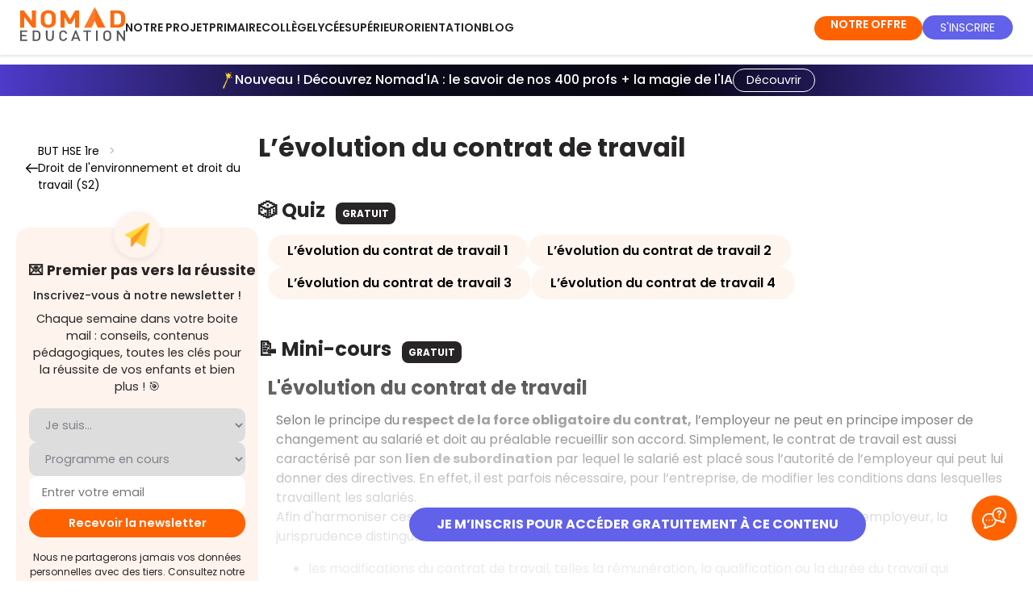

--- FILE ---
content_type: text/html; charset=utf-8
request_url: https://www.nomadeducation.fr/revisions/but-hygiene-securite-et-environnement-hse-1re-a-lb1fd627/levolution-du-contrat-de-travail-cy828072
body_size: 32179
content:
<!doctype html>
<html data-n-head-ssr>
  <head >
    <meta data-n-head="ssr" data-hid="utf-8" charset="utf-8"><meta data-n-head="ssr" data-hid="viewport" name="viewport" content="width=device-width, initial-scale=1"><meta data-n-head="ssr" data-hid="og:type" property="og:type" content="website"><meta data-n-head="ssr" data-hid="nomad_app_version" name="nomad_app_version" id="nomad_app_version" content="6.10.0"><meta data-n-head="ssr" name="referrer" content="unsafe-url"><meta data-n-head="ssr" data-hid="title" name="title" content="Nomad Education | L’évolution du contrat de travail - BUT HSE"><meta data-n-head="ssr" data-hid="description" name="description" content="L’évolution du contrat de travail avec Nomad Education ! Tous les contenus pour préparer et réussir votre BUT HSE 1re ! Quiz expliqués, mini-cours, fiches de révision..."><meta data-n-head="ssr" data-hid="og:title" property="og:title" name="og:title" content="Nomad Education | L’évolution du contrat de travail - BUT HSE"><meta data-n-head="ssr" data-hid="og:description" property="og:description" name="og:description" content="L’évolution du contrat de travail avec Nomad Education ! Tous les contenus pour préparer et réussir votre BUT HSE 1re ! Quiz expliqués, mini-cours, fiches de révision..."><meta data-n-head="ssr" data-hid="og:image" property="og:image" name="og:image" content="https://cdn.adam.nomadeducation.fr/media/3b00c4f1-b599-4014-bf7d-362ce103568c.png"><meta data-n-head="ssr" data-hid="twitter:card" property="twitter:card" content="summary_large_image"><meta data-n-head="ssr" data-hid="twitter:title" property="twitter:title" content="Nomad Education | L’évolution du contrat de travail - BUT HSE"><meta data-n-head="ssr" data-hid="twitter:description" property="twitter:description" content="L’évolution du contrat de travail avec Nomad Education ! Tous les contenus pour préparer et réussir votre BUT HSE 1re ! Quiz expliqués, mini-cours, fiches de révision..."><meta data-n-head="ssr" data-hid="twitter:image" property="twitter:image" content="https://cdn.adam.nomadeducation.fr/media/3b00c4f1-b599-4014-bf7d-362ce103568c.png"><title>L’évolution du contrat de travail - BUT HSE 1re</title><link data-n-head="ssr" rel="icon" type="image/x-icon" href="/favicon_production.png"><link data-n-head="ssr" rel="canonical" href="https://www.nomadeducation.fr/revisions/but-hygiene-securite-et-environnement-hse-1re-a-lb1fd627/levolution-du-contrat-de-travail-cy828072"><script data-n-head="ssr" data-hid="kameleoon-inline" type="text/javascript" charset="utf-8">
                // Duration in milliseconds to wait while the Kameleoon application file is loaded
                var kameleoonLoadingTimeout = 2000;

                window.kameleoonQueue = window.kameleoonQueue || [];
                window.kameleoonStartLoadTime = new Date().getTime();
                if (! document.getElementById("kameleoonLoadingStyleSheet") && ! window.kameleoonDisplayPageTimeOut)
                {
                    var kameleoonS = document.getElementsByTagName("script")[0];
                    var kameleoonCc = "* { visibility: hidden !important; background-image: none !important; }";
                    var kameleoonStn = document.createElement("style");
                    kameleoonStn.type = "text/css";
                    kameleoonStn.id = "kameleoonLoadingStyleSheet";
                    if (kameleoonStn.styleSheet)
                    {
                        kameleoonStn.styleSheet.cssText = kameleoonCc;
                    }
                    else
                    {
                        kameleoonStn.appendChild(document.createTextNode(kameleoonCc));
                    }
                    kameleoonS.parentNode.insertBefore(kameleoonStn, kameleoonS);
                    window.kameleoonDisplayPage = function(fromEngine)
                    {
                        if (!fromEngine)
                        {
                            window.kameleoonTimeout = true;
                        }
                        if (kameleoonStn.parentNode)
                        {
                            setTimeout(() => {
                                kameleoonStn.parentNode.removeChild(kameleoonStn);
                            }, 300);
                        }
                    };
                    window.kameleoonDisplayPageTimeOut = window.setTimeout(window.kameleoonDisplayPage, kameleoonLoadingTimeout);
                }
            </script><script data-n-head="ssr" data-hid="kameleoon-engine" src="//ooam9ezctk.kameleoon.io/engine.js" fetchpriority="high" async></script><script data-n-head="ssr" type="text/javascript">window.dataLayer = window.dataLayer || [];
                window.dataLayer.push({'gtm.start':new Date().getTime(),event:'gtm.js'});</script><script data-n-head="ssr" type="text/javascript">window.addEventListener('DOMContentLoaded', () => document.head.appendChild(Object.assign(document.createElement('script'), {src: 'https://www.googletagmanager.com/gtm.js?id=GTM-MM82GWG', async: true})));</script><script data-n-head="ssr" type="text/javascript">window.addEventListener("DOMContentLoaded",()=> {document.head.appendChild(Object.assign(document.createElement("link"),{rel:"stylesheet",href:"/assets/js/cookieconsent3/cookieconsent.css"}));document.body.appendChild(Object.assign(document.createElement("script"),{type:"module",async: true, src:"/assets/js/cookieconsent3/cookieconsent-config.js"}));});</script><script data-n-head="ssr" type="application/ld+json">{"@context":"https://schema.org","@type":"Organization","name":"Nomad Education","url":"https://www.nomadeducation.fr/","logo":"https://www.nomadeducation.fr/images/logo-nomad-square-256.png","sameAs":["https://www.linkedin.com/company/nomad-education","https://fr-fr.facebook.com/NomadEducation1/","https://twitter.com/nomadeducation","https://www.instagram.com/nomad_education/","https://www.tiktok.com/@nomad_education"]}</script><script data-n-head="ssr" type="application/ld+json">{"@context":"https://schema.org","@type":"MobileApplication","name":"Brevet Bac Sup Primaire","operatingSystem":"ANDROID","installUrl":"https://play.google.com/store/apps/details?id=com.nomadeducation.nomadeducation","applicationCategory":"EducationalApplication","aggregateRating":{"@type":"AggregateRating","ratingValue":4.3,"ratingCount":29000},"offers":{"@type":"Offer","price":0,"priceCurrency":"EUR"}}</script><script data-n-head="ssr" type="application/ld+json">{"@context":"https://schema.org","@type":"MobileApplication","name":"Brevet Bac BTS Licence","operatingSystem":"IOS","installUrl":"https://apps.apple.com/fr/app/brevet-bac-bts-licence-2024/id1441761075","applicationCategory":"EducationalApplication","aggregateRating":{"@type":"AggregateRating","ratingValue":4.6,"ratingCount":46400},"offers":{"@type":"Offer","price":0,"priceCurrency":"EUR"}}</script><script data-n-head="ssr" type="application/ld+json">{"@context":"https://schema.org","@type":"SoftwareApplication","name":"Brevet Bac BTS Licence","operatingSystem":"Web, IOS, Android","applicationCategory":"EducationalApplication","offers":{"@type":"Offer","price":0,"priceCurrency":"EUR"},"aggregateRating":{"@type":"AggregateRating","reviewCount":"75400","ratingValue":"4.5"}}</script><link rel="preload" href="/_nuxt/39c3d6b.modern.js" as="script"><link rel="preload" href="/_nuxt/b83492e.modern.js" as="script"><link rel="preload" href="/_nuxt/0c408f3.modern.js" as="script"><link rel="preload" href="/_nuxt/346db20.modern.js" as="script"><link rel="preload" href="/_nuxt/4c2309f.modern.js" as="script"><link rel="preload" href="/_nuxt/4fa9563.modern.js" as="script"><style data-vue-ssr-id="e53bf7c8:0 1de2615c:0 15f0552d:0 7def162e:0 301e1848:0 0b8800d7:0 4d55b751:0 0a580b1e:0 780e25b4:0 6061f7c8:0 41674837:0 5dd50e6d:0 25924b1f:0 24b64eca:0 44c27923:0 349cb370:0 e2998bcc:0 d64209c8:0 afd17018:0 6ce0acd2:0 18fa4878:0 30b9273c:0 7de1b36b:0 a852074a:0 90e9a774:0 1787b24a:0 7b36d5c8:0 1aaafd22:0 909d1dd8:0 c4add28a:0 bf173722:0 4f089626:0 c2d4918a:0 6112682c:0 324b7e2f:0">@font-face{font-display:swap;font-family:Poppins;font-style:normal;font-weight:100;src:url(/_nuxt/fonts/Poppins-Thin.258431b.woff2) format("woff2");unicode-range:u+00??,u+0131,u+0152-0153,u+02bb-02bc,u+02c6,u+02da,u+02dc,u+0304,u+0308,u+0329,u+2000-206f,u+2074,u+20ac,u+2122,u+2191,u+2193,u+2212,u+2215,u+feff,u+fffd}@font-face{font-display:swap;font-family:Poppins;font-style:italic;font-weight:100;src:url(/_nuxt/fonts/Poppins-Thin.258431b.woff2) format("woff2");unicode-range:u+00??,u+0131,u+0152-0153,u+02bb-02bc,u+02c6,u+02da,u+02dc,u+0304,u+0308,u+0329,u+2000-206f,u+2074,u+20ac,u+2122,u+2191,u+2193,u+2212,u+2215,u+feff,u+fffd}@font-face{font-display:swap;font-family:Poppins;font-style:normal;font-weight:200;src:url(/_nuxt/fonts/Poppins-ExtraLight.0e20d72.woff2) format("woff2");unicode-range:u+00??,u+0131,u+0152-0153,u+02bb-02bc,u+02c6,u+02da,u+02dc,u+0304,u+0308,u+0329,u+2000-206f,u+2074,u+20ac,u+2122,u+2191,u+2193,u+2212,u+2215,u+feff,u+fffd}@font-face{font-display:swap;font-family:Poppins;font-style:italic;font-weight:200;src:url(/_nuxt/fonts/Poppins-ExtraLightItalic.6c93c67.woff2) format("woff2");unicode-range:u+00??,u+0131,u+0152-0153,u+02bb-02bc,u+02c6,u+02da,u+02dc,u+0304,u+0308,u+0329,u+2000-206f,u+2074,u+20ac,u+2122,u+2191,u+2193,u+2212,u+2215,u+feff,u+fffd}@font-face{font-display:swap;font-family:Poppins;font-style:normal;font-weight:300;src:url(/_nuxt/fonts/Poppins-Light.e577e3b.woff2) format("woff2");unicode-range:u+00??,u+0131,u+0152-0153,u+02bb-02bc,u+02c6,u+02da,u+02dc,u+0304,u+0308,u+0329,u+2000-206f,u+2074,u+20ac,u+2122,u+2191,u+2193,u+2212,u+2215,u+feff,u+fffd}@font-face{font-display:swap;font-family:Poppins;font-style:italic;font-weight:300;src:url(/_nuxt/fonts/Poppins-LightItalic.22ae2f8.woff2) format("woff2");unicode-range:u+00??,u+0131,u+0152-0153,u+02bb-02bc,u+02c6,u+02da,u+02dc,u+0304,u+0308,u+0329,u+2000-206f,u+2074,u+20ac,u+2122,u+2191,u+2193,u+2212,u+2215,u+feff,u+fffd}@font-face{font-display:swap;font-family:Poppins;font-style:normal;font-weight:400;src:url(/_nuxt/fonts/Poppins-Regular.4ca79fd.woff2) format("woff2");unicode-range:u+00??,u+0131,u+0152-0153,u+02bb-02bc,u+02c6,u+02da,u+02dc,u+0304,u+0308,u+0329,u+2000-206f,u+2074,u+20ac,u+2122,u+2191,u+2193,u+2212,u+2215,u+feff,u+fffd}@font-face{font-display:swap;font-family:Poppins;font-style:italic;font-weight:400;src:url(/_nuxt/fonts/Poppins-Italic.dbb7887.woff2) format("woff2");unicode-range:u+00??,u+0131,u+0152-0153,u+02bb-02bc,u+02c6,u+02da,u+02dc,u+0304,u+0308,u+0329,u+2000-206f,u+2074,u+20ac,u+2122,u+2191,u+2193,u+2212,u+2215,u+feff,u+fffd}@font-face{font-display:swap;font-family:Poppins;font-style:normal;font-weight:500;src:url(/_nuxt/fonts/Poppins-Medium.3b48234.woff2) format("woff2");unicode-range:u+00??,u+0131,u+0152-0153,u+02bb-02bc,u+02c6,u+02da,u+02dc,u+0304,u+0308,u+0329,u+2000-206f,u+2074,u+20ac,u+2122,u+2191,u+2193,u+2212,u+2215,u+feff,u+fffd}@font-face{font-display:swap;font-family:Poppins;font-style:italic;font-weight:500;src:url(/_nuxt/fonts/Poppins-MediumItalic.4d1da27.woff2) format("woff2");unicode-range:u+00??,u+0131,u+0152-0153,u+02bb-02bc,u+02c6,u+02da,u+02dc,u+0304,u+0308,u+0329,u+2000-206f,u+2074,u+20ac,u+2122,u+2191,u+2193,u+2212,u+2215,u+feff,u+fffd}@font-face{font-display:swap;font-family:Poppins;font-style:normal;font-weight:600;src:url(/_nuxt/fonts/Poppins-SemiBold.a36b89c.woff2) format("woff2");unicode-range:u+00??,u+0131,u+0152-0153,u+02bb-02bc,u+02c6,u+02da,u+02dc,u+0304,u+0308,u+0329,u+2000-206f,u+2074,u+20ac,u+2122,u+2191,u+2193,u+2212,u+2215,u+feff,u+fffd}@font-face{font-display:swap;font-family:Poppins;font-style:italic;font-weight:600;src:url(/_nuxt/fonts/Poppins-SemiBoldItalic.6e9ded5.woff2) format("woff2");unicode-range:u+00??,u+0131,u+0152-0153,u+02bb-02bc,u+02c6,u+02da,u+02dc,u+0304,u+0308,u+0329,u+2000-206f,u+2074,u+20ac,u+2122,u+2191,u+2193,u+2212,u+2215,u+feff,u+fffd}@font-face{font-display:swap;font-family:Poppins;font-style:normal;font-weight:700;src:url(/_nuxt/fonts/Poppins-Bold.72eea25.woff2) format("woff2");unicode-range:u+00??,u+0131,u+0152-0153,u+02bb-02bc,u+02c6,u+02da,u+02dc,u+0304,u+0308,u+0329,u+2000-206f,u+2074,u+20ac,u+2122,u+2191,u+2193,u+2212,u+2215,u+feff,u+fffd}@font-face{font-display:swap;font-family:Poppins;font-style:italic;font-weight:700;src:url(/_nuxt/fonts/Poppins-BoldItalic.24e7e4a.woff2) format("woff2");unicode-range:u+00??,u+0131,u+0152-0153,u+02bb-02bc,u+02c6,u+02da,u+02dc,u+0304,u+0308,u+0329,u+2000-206f,u+2074,u+20ac,u+2122,u+2191,u+2193,u+2212,u+2215,u+feff,u+fffd}@font-face{font-display:swap;font-family:Poppins;font-style:normal;font-weight:800;src:url(/_nuxt/fonts/Poppins-ExtraBold.b926662.woff2) format("woff2");unicode-range:u+00??,u+0131,u+0152-0153,u+02bb-02bc,u+02c6,u+02da,u+02dc,u+0304,u+0308,u+0329,u+2000-206f,u+2074,u+20ac,u+2122,u+2191,u+2193,u+2212,u+2215,u+feff,u+fffd}@font-face{font-display:swap;font-family:Poppins;font-style:italic;font-weight:800;src:url(/_nuxt/fonts/Poppins-ExtraBoldItalic.70d7d8c.woff2) format("woff2");unicode-range:u+00??,u+0131,u+0152-0153,u+02bb-02bc,u+02c6,u+02da,u+02dc,u+0304,u+0308,u+0329,u+2000-206f,u+2074,u+20ac,u+2122,u+2191,u+2193,u+2212,u+2215,u+feff,u+fffd}@font-face{font-display:swap;font-family:Poppins;font-style:normal;font-weight:900;src:url(/_nuxt/fonts/Poppins-Black.0ad25e1.woff2) format("woff2");unicode-range:u+00??,u+0131,u+0152-0153,u+02bb-02bc,u+02c6,u+02da,u+02dc,u+0304,u+0308,u+0329,u+2000-206f,u+2074,u+20ac,u+2122,u+2191,u+2193,u+2212,u+2215,u+feff,u+fffd}@font-face{font-display:swap;font-family:Poppins;font-style:italic;font-weight:900;src:url(/_nuxt/fonts/Poppins-BlackItalic.5803cb8.woff2) format("woff2");unicode-range:u+00??,u+0131,u+0152-0153,u+02bb-02bc,u+02c6,u+02da,u+02dc,u+0304,u+0308,u+0329,u+2000-206f,u+2074,u+20ac,u+2122,u+2191,u+2193,u+2212,u+2215,u+feff,u+fffd}@font-face{font-display:swap;font-family:"Sumana";font-style:normal;font-weight:400;src:url(/_nuxt/fonts/sumana-v11-latin-regular.c4bd96e.woff2) format("woff2")}@font-face{font-display:swap;font-family:"Sumana";font-style:normal;font-weight:700;src:url(/_nuxt/fonts/sumana-v11-latin-700.5fedef4.woff2) format("woff2")}:root{font-synthesis-style:none;font-synthesis-weight:none;--font-sans:"Poppins","Poppins Fallback",system-ui,-apple-system,Segoe UI,Roboto,Ubuntu,Cantarell,Noto Sans,sans-serif,"Segoe UI",Roboto,"Helvetica Neue",Arial,sans-serif}@font-face{ascent-override:105%;descent-override:35%;font-family:"Poppins Fallback";line-gap-override:10%;src:local("Arial")}body,html{font-family:"Poppins","Poppins Fallback",system-ui,-apple-system,Segoe UI,Roboto,Ubuntu,Cantarell,Noto Sans,sans-serif,"Segoe UI","Helvetica Neue",Arial;font-family:var(--font-sans)}
a,abbr,acronym,address,applet,article,aside,audio,b,big,blockquote,body,canvas,caption,center,cite,code,dd,del,details,dfn,div,dl,dt,em,embed,fieldset,figcaption,figure,footer,form,h1,h2,h3,h4,h5,h6,header,hgroup,html,i,iframe,img,ins,kbd,label,legend,mark,menu,nav,object,output,p,pre,q,ruby,s,samp,section,small,span,strike,strong,sub,summary,sup,table,tbody,td,tfoot,th,thead,time,tr,tt,u,var,video{margin:0;padding:0;vertical-align:baseline}article,aside,details,figcaption,figure,footer,header,hgroup,menu,nav,section{display:block}body{color:#272525;line-height:1}blockquote,q{quotes:none}blockquote:after,blockquote:before,q:after,q:before{content:"";content:none}table{border-collapse:collapse;border-spacing:0}html{scroll-behavior:smooth}*{box-sizing:border-box}button,input{border:none;cursor:pointer;outline:none}i{font-style:normal}a{outline-color:#cd4e00}.scroll-target{scroll-margin-top:150px}.v-dialog{box-shadow:none!important}.nomad-text-h1{color:#fff;font-size:35px;font-weight:700;line-height:70px;text-transform:uppercase}.nomad-text-h1 span{background:#29bed3;color:#fff;margin:0 5px;padding:4px 12px;white-space:nowrap}.nomad-text-h2{color:#272525;font-size:30px;font-weight:600;line-height:50px;text-transform:uppercase}.nomad-text-h2 span{background-color:#29bed3;color:#fff;margin:0 5px;padding:4px 12px;white-space:nowrap}.nomad-text-h3{color:#fff;font-size:20px;font-weight:600;line-height:32px;text-transform:uppercase}.nomad-text-h3 span{background:#ff6201;color:#fff;margin:0 5px;padding:4px 12px;white-space:nowrap}.nomad-text-h4{color:#fff;font-size:20px;font-weight:600;line-height:32px;text-transform:uppercase}.nomad-text-h4-yellow{background:#fab702;padding:4px 12px}.nomad-text-h4-orange{background:#ff6201;padding:4px 12px}.nomad-text-h5{color:#272525;font-size:24px}.nomad-text-button,.nomad-text-h5{font-weight:600;line-height:35px;text-transform:uppercase}.nomad-text-button{background:#ff6201;border-radius:32px;color:#fff;font-size:16px;height:64px;padding:14px 50px}.nomad-text-body-0{color:#272525;font-size:21px;line-height:23px}.nomad-text-body-1{color:#272525;font-size:16px;font-weight:500;line-height:21px}.nomad-text-body-2{color:#272525;font-size:14px;font-weight:400;line-height:21px}.noscroll{height:100%;margin:0;overflow:hidden}@media(max-width:600px){:deep(.hMxmxV.hMxmxV.hMxmxV.hMxmxV.hMxmxV.hMxmxV){visibility:hidden!important}:deep(.bqzerq .AxeptioButton__AxeptioButtonStyle-sc-1h6hacv-0){visibility:hidden!important}}.list-style-none{list-style:none}.title-with-blue-span{font-size:30px;font-weight:700;letter-spacing:none;line-height:50px;margin-bottom:50px;text-transform:uppercase}.title-with-blue-span span{background-color:#29bed3;color:#fff;padding:4px 12px;white-space:nowrap}@media(max-width:960px){.title-with-blue-span{font-size:25px;line-height:45px}}@media(max-width:600px){.title-with-blue-span{font-size:24px;line-height:40px}}@media(max-width:960px){.explorer-h1{font-size:24px;line-height:35px}}.nomad-title{color:#272525;font-size:36px;font-weight:600;margin:50px 0 10px}@media(max-width:960px){.nomad-title{font-size:24px;margin:40px 0}}@media(max-width:350px){.nomad-title{font-size:20px}}.nomad-button-huge{background-color:#ff6201!important;border-radius:16px;box-shadow:0 0 5px rgba(0,0,0,.3);color:#fff;cursor:pointer;display:block;font-size:16px;max-width:-moz-fit-content;max-width:fit-content;padding:25px 30px;text-align:center;-webkit-text-decoration:none;text-decoration:none}.nomad-button-huge:hover{box-shadow:none}.nomad-button-big{background-color:#ff6201!important;border:none;border-radius:16px;box-shadow:0 0 5px rgba(0,0,0,.3);color:#fff;cursor:pointer;font-size:18px;font-weight:700;letter-spacing:normal;max-width:-moz-max-content;max-width:max-content;outline:none;padding:15px 30px!important;text-align:center;-webkit-text-decoration:none;text-decoration:none;text-transform:none}.nomad-button-big:hover{box-shadow:none}.nomad-button-medium{background-color:#ff6201!important;border:none;border-radius:6px;box-shadow:none!important;color:#fff;cursor:pointer;font-size:14px;font-weight:500;height:auto!important;letter-spacing:normal;max-width:-moz-max-content;max-width:max-content;outline:none;padding:12px 16px!important;-webkit-text-decoration:none;text-decoration:none;text-transform:uppercase}@media(min-width:960px){.nomad-button-medium{font-size:14px;padding:12px 16px!important}}@media(min-width:1264px){.nomad-button-medium{font-size:16px;padding:12px 16px!important}}.nomad-button-medium:hover{box-shadow:none}.nomad-button-medium.secondary{background:#8a8a90!important}.nomad-button-small{background:#ff6201;border:none;border-radius:8px;box-shadow:0 0 5px rgba(0,0,0,.3);color:#fff;cursor:pointer;font-size:12px;font-weight:700;max-width:-moz-max-content;max-width:max-content;outline:none;padding:4px 8px;-webkit-text-decoration:none;text-decoration:none}.nomad-button-small:hover{box-shadow:none}.nomad-button-small.secondary{background:#8a8a90}.nomad-button-yellow{background-color:#ffe17a;color:#272525}.premium-button{background-color:#ff6201;border-radius:80px;box-shadow:0 0 5px rgba(0,0,0,.3);color:#fff;cursor:pointer;height:48px;width:250px}.premium-button-black{background-color:#272525}.premium-button:hover{box-shadow:none}.header-button-medium{background-color:#ff6201!important;border:none;border-radius:8px;box-shadow:0 0 5px rgba(0,0,0,.3);color:#fff;cursor:pointer;font-size:12px;font-weight:600;letter-spacing:normal;max-width:-moz-max-content;max-width:max-content;outline:none;padding:8px 12px!important;text-align:center;-webkit-text-decoration:none;text-decoration:none;text-transform:uppercase}.header-button-medium:hover{box-shadow:none}.blue-btn{background-color:#6161f2!important}.orange-btn{background-color:#ff6201;border-radius:8px;box-shadow:0 0 5px rgba(0,0,0,.3);color:#fff;cursor:pointer;font-size:17px;font-weight:600;letter-spacing:0;line-height:51px;padding:10px;text-align:center;-webkit-text-decoration:none;text-decoration:none;text-transform:uppercase;width:450px}@media(max-width:600px){.orange-btn{font-size:12px;width:90%}}.blue-intro-btn{background-color:#6161f2;border-radius:8px;box-shadow:0 0 5px rgba(0,0,0,.3);color:#fff;cursor:pointer;font-size:17px;font-weight:600;letter-spacing:0;line-height:51px;padding:10px;text-align:center;-webkit-text-decoration:none;text-decoration:none;text-transform:uppercase;width:450px}@media(max-width:600px){.blue-intro-btn{font-size:13px;width:250px}}.indigo-btn{background-color:#06113c!important;color:#fff}.intro-title{font-size:34px!important;font-weight:600;letter-spacing:0}@media(max-width:1904px){.intro-title{font-size:30px!important}}@media(max-width:960px){.intro-title{font-size:25px!important}}.red-btn{background-color:#d95b5b!important}.intro-subtitle{font-size:24px;font-weight:600;margin:30px 0}@media(max-width:1904px){.intro-subtitle{font-size:20px!important}}@media(max-width:960px){.intro-subtitle{margin:30px 0}}.explorer-text span{color:#ff6201;font-size:18px;font-weight:600}.explorer-premium-text span{color:#6161f2;font-size:18px;font-weight:600}.webspace-h1,.webspace-h1-secondary{font-size:32px!important;font-weight:700;letter-spacing:0;line-height:36px!important;text-transform:uppercase}@media(min-width:960px){.webspace-h1,.webspace-h1-secondary{font-size:32px!important;line-height:36px!important}}@media(min-width:1264px){.webspace-h1,.webspace-h1-secondary{font-size:36px!important;line-height:40px!important}}.webspace-h1 span,.webspace-h1 strong,.webspace-h1-secondary span,.webspace-h1-secondary strong{color:#ff6201}.webspace-h1-secondary span,.webspace-h1-secondary strong{color:#6161ea}.webspace-blue-h1{font-size:36px!important;font-weight:700;letter-spacing:0;line-height:60px;text-transform:uppercase}@media(max-width:960px){.webspace-blue-h1{font-size:30px!important;line-height:50px!important}}@media(max-width:600px){.webspace-blue-h1{font-size:21px!important;line-height:40px!important}}.webspace-blue-h1 span{background-color:#6161ea;color:#fff!important;padding:3px 6px}.webspace-h2{color:#272525;font-size:36px;font-style:normal;font-weight:700;line-height:40px}.webspace-premium-h2{color:#272525;font-size:21px;font-weight:700;line-height:27px}.webspace-h3{color:#272525;font-size:18px;font-style:normal;line-height:24px}.webspace-h3-grey{color:#8a8a90;font-weight:400}.webspace-h3-primary{color:#ff6201;font-size:18px;font-weight:600}.webspace-h4{color:#272525;font-size:13px;font-style:normal;font-weight:400;line-height:24px}.webspace-h4-grey{color:#8a8a90;font-weight:400}.card{border:1px solid #000;border-radius:32px;box-shadow:0 0 15px 0 rgba(0,0,0,.1)}.global-padding{padding-left:5vw;padding-right:5vw}.pb-30{padding-bottom:120px}.background-premium{background-color:#6161f2;color:#fff}.background-orange{background-color:#ff6201!important;color:#fff}.background-concours{background-color:#46c4b8;color:#fff}.background-testslangues{background-color:#ffe17a;color:#272525}.background-savoirs{background-color:#c6e7ff;color:#272525}.background-africa{background-color:#f28f61;color:#000}.background-white{background-color:#fff}.background-header-mobile{background-color:#ff6201;color:#fff}.font-size-14{font-size:14px}.font-size-16{font-size:16px}.font-size-18{font-size:18px}.font-size-20{font-size:20px}.font-size-23{font-size:23px}.font-size-24{font-size:24px!important}.font-size-24,.font-size-30{text-transform:none!important}.font-size-30{font-size:30px!important}.font-size-36{font-size:24px!important;text-transform:none!important}@media(min-width:960px){.font-size-36{font-size:36px!important}}.font-light{font-weight:300}.primary{color:#ff6201}.blue-color{color:#29bed3}.black-color{color:#272525}.grey-color{color:#8a8a90}.bottom-line{border-bottom:1px solid #c4c4c4}.bottom-line-intro{border-bottom:1px solid #ff6201}.tag{border-radius:8px;font-size:12px;height:30px;line-height:20px;margin-left:8px;padding:5px 8px}.tag-premium{background:#6161f2;color:#fff}.tag-free{background:#272525;color:#fff}.tag-app{background:#417555;color:#fff}.card-border-radius{border-radius:8px}.progress-typo{font-size:12px;font-style:normal;font-weight:400;line-height:18px}.corner-banner{background-color:#6161f2;color:#fff;font-size:9px;font-weight:600;height:15px;left:-39px;line-height:16px;position:absolute;text-align:center;text-transform:uppercase;top:12px;transform:rotate(-45deg);width:117px;z-index:3}.corner-banner-small{font-size:7px;height:12px;left:-41px;line-height:14px;top:10px}.corner-banner-price{color:#fff;font-size:9px;font-weight:600;height:15px;left:-19px;line-height:16px;position:absolute;text-align:center;text-transform:uppercase;top:17px;transform:rotate(-45deg);width:89px;z-index:3}.banner-targets .banner-text span{padding-right:30px}.nomad-inactive{width:100%}.nomad-inactive :hover{background:#fff}.nomad-inactive :hover p{color:#ff6201}.nomad-inactive :hover .menu-icon{transform:rotate(1turn);transition:transform .9s ease-in-out}.nomad-inactive :hover .theme--light.v-icon,.nomad-inactive :hover .theme--light.v-icon .v-icon__component{caret-color:#ff6201!important;color:#ff6201!important}@media(max-width:600px){.box-mobile{justify-content:center}}.v-text-field.v-text-field--enclosed .v-text-field__details{padding-top:8px}.page-enter-active,.page-leave-active{transition:opacity .5s}.page-enter,.page-leave-to{opacity:0}.layout-enter-active,.layout-leave-active{transition:opacity .5s}.layout-enter,.layout-leave-active{opacity:0}.v-chip{height:auto!important}.v-chip .v-chip__content{height:auto;max-width:100%;min-height:32px;padding:8px;white-space:pre-wrap}.v-navigation-drawer,.v-navigation-drawer__content{overflow:visible!important}.v-list-item__content{padding:12px 16px!important}.v-input__slot{margin-bottom:8px!important}.field-width{max-width:min(80vw,450px);min-width:min(80vw,450px)}.background-image{background-color:#fff5ef;background-image:url(/_nuxt/img/background-login.fee5c4b.webp);background-size:cover}.background-premium-image{background-image:url(/_nuxt/img/background-premium-image.d05d28f.webp);background-repeat:round}.background-lighter{background-color:#fff;border-radius:40px;box-shadow:0 4px 70px rgba(0,0,0,.1);min-width:37vw}.card-border-orange{border:1px solid #ff8246!important}.slick-arrow.slick-next:before{color:#000!important;font-size:30px}.slick-arrow.slick-next{right:-22px}.slick-arrow.slick-prev:before{color:#000!important;font-size:30px}.slick-arrow.slick-prev{left:-31px}.slick-dots li button:before{font-size:20px!important}.light-orange-bg{background-color:#fff5ef}.white-bg{background-color:#fff}.premium-color{color:#6161f2}.word-break{word-break:keep-all}.break-word{word-break:break-word}.eva-hidden-img{display:none!important}.full-width{width:100%}body,html{font-family:"Poppins","Helvetica Neue",Arial,sans-serif;line-height:1.5}.home-background-color{background:#fff;box-shadow:0 1px 4px rgba(0,0,0,.16);z-index:2}.fade-enter-active{transition:opacity .5s cubic-bezier(.25,.46,.45,.94)}.fade-leave-active{transition:opacity .5s cubic-bezier(.55,.085,.68,.53)}.fade-enter,.fade-leave-to{opacity:0}.scale-enter-active{transition:opacity .3s cubic-bezier(.25,.46,.45,.94),transform .5s cubic-bezier(.25,.46,.45,.94)}.scale-leave-active{transition:opacity .3s cubic-bezier(.55,.085,.68,.53),transform .5s cubic-bezier(.55,.085,.68,.53)}.scale-enter,.scale-leave-to{opacity:0;transform:scale(.9)}.content-container{margin:0 auto;max-width:1080px;padding:20px}.text-primary{color:#ff6201}.text-secondary{color:#6161ea!important}.text-red{color:#d95b5b!important}.explorer-main-title{text-align:left}@media(max-width:960px){.explorer-main-title{text-align:center}}.chip{background-color:#ff6201;border-radius:.5rem;color:#fff;padding:.5rem!important}.chip.secondary{background-color:#6161ea}h1.large{font-size:1.8rem;line-height:2rem}p.large{font-size:1.2rem}.pale-highlighted{background-color:#fceae7;color:#000!important;padding:.4rem!important}.pale-highlighted-small{background:linear-gradient(transparent 65%,#fceae7 0);color:#000!important;padding:0!important}strong.stronger{font-weight:700}.text-black{color:#000}.pale-stronger-highlighted{background-color:#ffdfcc;color:#000!important;padding:.4rem!important}.padding-bottom-small{padding-bottom:1rem}.bubble-block-purple{background-color:#f7f6ff!important;border-radius:10px;padding:20px!important}.pale-highlighted-purple{background:linear-gradient(transparent 50%,#e2deff 0);color:#000!important;padding:0!important}.justify-text{text-align:justify}.pale-highlighted-salmon{background:linear-gradient(transparent 45%,#fcc2c2 0);padding:0!important}.pale-highlighted-salmon-no-color{background:linear-gradient(transparent 60%,#fcc2c2 0);padding:0!important}.highlighted-salmon{background:linear-gradient(transparent 50%,#ff6363 0);color:#2c2c4c!important;padding:0!important}.heading-salmon,.text-salmon{color:#ff6363!important}.text-salmon{line-height:1em}.text-nomad-blue{color:#6048fd!important}.text-dark-blue{color:#2a428c!important;line-height:1em}.text-toeic{color:#d6374b!important;line-height:1em}.text-actual{color:#e40521!important}.font-color-parents{color:#2c2c4c}.bg-salmon{background-color:#ff6363}.bg-darker-blue{background-color:#2c2c4c}.text-bold{font-weight:700}.text-white{color:#fff!important}.text-center{text-align:center!important}.text-left{text-align:left!important}.heading-lifetimeoffer{color:#2c2c4c!important;font-size:24px!important}@media(min-width:960px){.heading-lifetimeoffer{font-size:32px!important}}.francophonie-key-figures{font-size:30px;font-weight:700}.text-uppercase{text-transform:uppercase}:root{--cc-btn-primary-bg:#ff6201}#cc-main .cm__desc{font-size:.8em!important}:root{--color_primary:$primary;--color_secondary:$secondary;--color_neutral_500:lighten($primary,47%)}.nuxt-content h1,.nuxt-content h2,.nuxt-content h3,.nuxt-content h4,.nuxt-content h5{padding:1rem 0}.nuxt-content h1{font-size:2.5rem;line-height:3rem}@media(max-width:960px){.nuxt-content h1{font-size:1.75rem;line-height:2.25rem}}@media(max-width:600px){.nuxt-content h1{font-size:1.5rem;line-height:2rem}}.nuxt-content p{padding:.5rem 0}.nuxt-content img{display:block;height:auto;margin:0 auto;max-width:100%}.nuxt-content table{border:.07em solid #ddd;border-collapse:collapse;font-size:1rem;margin:1.5rem 0;text-align:left;width:100%}.nuxt-content td,.nuxt-content th{border:.07em solid #ddd;padding:.75em}@media(max-width:960px){.nuxt-content td,.nuxt-content th{padding:.5em}}.nuxt-content th{background-color:#6048fd;color:#fff;font-weight:700}.nuxt-content tr:nth-child(2n){background-color:#f2f2f2}.nuxt-content tr:hover{background-color:#ddd;transition:.3s}.nuxt-content .cta ul{display:flex;flex-wrap:wrap;gap:1rem;justify-content:center;list-style:none;padding:0}@media screen and (min-width:960px){.nuxt-content .cta.left ul{justify-content:flex-start}}.nuxt-content .cta li{flex:1 1 calc(25% - 1.5rem)}.nuxt-content .cta a,.nuxt-content .cta li{display:flex;justify-content:center;max-width:14rem}.nuxt-content .cta a{align-items:center;background:#fff;border:1px solid #6048fd;border-radius:2rem;color:#6048fd;flex:1;font-size:.9rem;font-weight:700;min-height:4rem;min-width:8rem;padding:1rem;text-align:center;-webkit-text-decoration:none;text-decoration:none;transition:transform .2s ease,box-shadow .2s ease}.nuxt-content .cta.invert a{background:#6048fd;color:#fff;font-weight:700}.nuxt-content .cta a:hover{transform:translateY(-.3125rem)}@media(min-width:600px){.nuxt-content .cta li{flex:1 1 100%}}@media(min-width:960px){.nuxt-content .cta li{flex:1 1 calc(50% - 1rem)}}@media(min-width:1264px){.nuxt-content .cta li{flex:1 1 calc(33.333% - 1.5rem)}}.nuxt-content details{background-color:#fff;border-radius:.5rem;box-shadow:0 0 .5rem rgba(0,0,0,.1);margin:.75rem auto;padding:1rem;width:100%}@media(min-width:960px){.nuxt-content details{width:90%}}.nuxt-content details summary{cursor:pointer;font-weight:700;padding:.5rem 0}.nuxt-content details summary h1,.nuxt-content details summary h2,.nuxt-content details summary h3,.nuxt-content details summary h4,.nuxt-content details summary h5{display:inline;padding:0}.nuxt-content details[open] summary{border-bottom:1px solid #ddd}@media(max-width:960px){.desktop-only{display:none!important}}@media(min-width:960px){.mobile-only{display:none!important}}.grecaptcha-badge{visibility:hidden}@keyframes wand-cast{0%,20%{scale:0;transform:rotate(0deg) translate(0)}35%{scale:1}40%{transform:rotate(-8deg)}46%{transform:rotate(8deg)}54%{transform:rotate(-10deg)}60%{transform:rotate(10deg)}66%{transform:rotate(-6deg)}80%,to{scale:1;transform:rotate(-6deg)}}
code[class*=language-],pre[class*=language-]{background:none;color:#000;font-family:Consolas,Monaco,"Andale Mono","Ubuntu Mono",monospace;font-size:1em;text-align:left;text-shadow:0 1px #fff;white-space:pre;word-break:normal;word-spacing:normal;word-wrap:normal;-webkit-hyphens:none;hyphens:none;line-height:1.5;-moz-tab-size:4;-o-tab-size:4;tab-size:4}code[class*=language-] ::-moz-selection,code[class*=language-]::-moz-selection,pre[class*=language-] ::-moz-selection,pre[class*=language-]::-moz-selection{background:#b3d4fc;text-shadow:none}code[class*=language-] ::selection,code[class*=language-]::selection,pre[class*=language-] ::selection,pre[class*=language-]::selection{background:#b3d4fc;text-shadow:none}@media print{code[class*=language-],pre[class*=language-]{text-shadow:none}}pre[class*=language-]{margin:.5em 0;overflow:auto;padding:1em}:not(pre)>code[class*=language-],pre[class*=language-]{background:#f5f2f0}:not(pre)>code[class*=language-]{border-radius:.3em;padding:.1em;white-space:normal}.token.cdata,.token.comment,.token.doctype,.token.prolog{color:#708090}.token.punctuation{color:#999}.token.namespace{opacity:.7}.token.boolean,.token.constant,.token.deleted,.token.number,.token.property,.token.symbol,.token.tag{color:#905}.token.attr-name,.token.builtin,.token.char,.token.inserted,.token.selector,.token.string{color:#690}.language-css .token.string,.style .token.string,.token.entity,.token.operator,.token.url{background:hsla(0,0%,100%,.5);color:#9a6e3a}.token.atrule,.token.attr-value,.token.keyword{color:#07a}.token.class-name,.token.function{color:#dd4a68}.token.important,.token.regex,.token.variable{color:#e90}.token.bold,.token.important{font-weight:700}.token.italic{font-style:italic}.token.entity{cursor:help}
.nuxt-progress{background-color:#ff7433;height:5px;left:0;opacity:1;position:fixed;right:0;top:0;transition:width .1s,opacity .4s;width:0;z-index:999999}.nuxt-progress.nuxt-progress-notransition{transition:none}.nuxt-progress-failed{background-color:red}
.app[data-v-0d0376e4]{width:100%}.main[data-v-0d0376e4]{background-color:#fff;padding-top:68px;position:relative}@media(min-width:1264px){.main[data-v-0d0376e4]{padding-top:80px}}.hasOffer[data-v-0d0376e4]{padding-top:110px}@media(min-width:600px){.hasOffer[data-v-0d0376e4]{padding-top:124px}}@media(min-width:960px){.hasOffer[data-v-0d0376e4]{padding-top:132x}}@media(min-width:1904px){.hasOffer[data-v-0d0376e4]{padding-top:132px}}.popinEmail .corner-blue[data-v-0d0376e4]{left:-2rem;position:absolute;top:-7rem;width:250px}@media(min-width:600px){.popinEmail .corner-blue[data-v-0d0376e4]{width:auto}}.popinEmail .corner-fiches-gauche[data-v-0d0376e4]{bottom:0;left:0;position:absolute;width:150px;z-index:1}@media(min-width:600px){.popinEmail .corner-fiches-gauche[data-v-0d0376e4]{width:250px;z-index:1}}.popinEmail .corner-fiches-droite[data-v-0d0376e4]{bottom:0;position:absolute;right:0;width:150px;z-index:1}@media(min-width:600px){.popinEmail .corner-fiches-droite[data-v-0d0376e4]{width:210px;z-index:1}}.popinEmail .corner-orange[data-v-0d0376e4]{position:absolute;right:0;top:-2rem;width:200px;z-index:0}@media(min-width:600px){.popinEmail .corner-orange[data-v-0d0376e4]{right:0;top:-2rem;width:auto}}.popinEmail .corner-pink[data-v-0d0376e4]{display:none}@media(min-width:600px){.popinEmail .corner-pink[data-v-0d0376e4]{bottom:0;display:block;position:absolute;right:0;width:550px}}.popinTest[data-v-0d0376e4]{display:flex;flex-direction:column;gap:1rem;height:500px;overflow:hidden;position:relative;z-index:2}@media(min-width:600px){.popinTest[data-v-0d0376e4]{height:450px;justify-content:center;overflow:hidden}}.popinTest .dropdowns[data-v-0d0376e4]{align-items:center;display:flex;flex-direction:column;gap:1rem}.popinTest .dropdowns input[data-v-0d0376e4]{background-color:#faf5f2;border-radius:25px;font-size:15px;font-weight:500;padding:8px 15px;width:250px}.cta-button[data-v-0d0376e4]{align-self:center;font-size:.9rem;font-weight:700!important;padding:.3rem 2rem!important;width:250px}@media(min-width:600px){.cta-button[data-v-0d0376e4]{font-size:1rem;padding:.5rem 2rem!important}}h1[data-v-0d0376e4]{font-size:23px;font-weight:700;text-align:center}@media(min-width:600px){h1[data-v-0d0376e4]{font-size:32px}}h1 .highlighted-purple[data-v-0d0376e4]{background-color:rgba(96,72,253,.173)}h2[data-v-0d0376e4]{font-size:1rem;font-weight:500;padding:0 10px;text-align:center}@media(min-width:600px){h2[data-v-0d0376e4]{font-size:1.2rem}}
header[data-v-2295ff10]{background-color:#fff!important;height:68px;padding:0 25px;position:fixed;top:0;width:100%;z-index:40!important}@media(min-width:1350px){header[data-v-2295ff10]{height:80px}}.button-engagement[data-v-2295ff10]{color:#fff;display:inline-block;font-size:14px;font-weight:600;opacity:.85;position:relative;text-transform:uppercase;transition:opacity .2s cubic-bezier(.25,.46,.45,.94)}.elements[data-v-2295ff10]{height:100%;justify-content:space-between}.elements[data-v-2295ff10],.section[data-v-2295ff10]{align-items:center;display:flex}.section[data-v-2295ff10]{gap:40px}.links[data-v-2295ff10]{display:none}@media(min-width:1150px){.links[data-v-2295ff10]{display:flex;gap:20px}}.header-mobile[data-v-2295ff10]{display:flex;gap:1rem}@media(min-width:1150px){.header-mobile[data-v-2295ff10]{display:none}}.burger[data-v-2295ff10],.close[data-v-2295ff10]{color:#000;font-size:35px;height:36px;width:36px}@media(min-width:1150px){.burger[data-v-2295ff10],.close[data-v-2295ff10]{display:none}}.dropdown[data-v-2295ff10]{background-color:#fff;border-radius:8px;box-shadow:0 8px 16px 0 rgba(0,0,0,.2);cursor:pointer;display:none;margin-bottom:100px;min-width:160px;overflow:hidden;position:absolute;top:63%;transition:color .7s;z-index:1}.dropdown .engagement-item[data-v-2295ff10]{color:#000;cursor:pointer;display:block;margin:0;padding:10px 16px;text-align:left;-webkit-text-decoration:none;text-decoration:none;transition:color .3s,background-color .3s}.engagement-item.nuxt-link-active[data-v-2295ff10]{background-color:#ffebe3;color:#ff6201!important}.dropdown .engagement-item[data-v-2295ff10]:hover{background-color:#ffebe3;color:#ff6201}.offer-dropdown[data-v-2295ff10] .dropdown-title{align-content:center;align-items:center;background-color:#ff6201;border-radius:15px;color:#fff!important;display:flex;height:30px;justify-content:center;opacity:1!important;padding:0 20px}
.logo-responsive-size[data-v-2d30d88a]{width:130px}@media(max-width:600px){.logo-responsive-size[data-v-2d30d88a]{height:40px;width:auto}}
.header-dropdown[data-v-b69d3c7a]{display:inline-block;position:relative}.header-dropdown .dropdown-title[data-v-b69d3c7a]{color:#000;cursor:pointer;display:inline-block;font-size:14px;font-weight:600;opacity:.85;-webkit-text-decoration:none;text-decoration:none;text-transform:uppercase;transition:opacity .2s ease-out}.header-dropdown .dropdown[data-v-b69d3c7a]{background-color:#fff;border-radius:8px;box-shadow:0 8px 16px rgba(0,0,0,.2);display:none;left:0;min-width:240px;position:absolute;top:100%;z-index:50}.header-dropdown .dropdown .dropdown-link[data-v-b69d3c7a]{color:#000;cursor:pointer;display:block;margin:0;padding:10px 16px;text-align:left;-webkit-text-decoration:none;text-decoration:none;transition:color .3s,background-color .3s}.header-dropdown .dropdown .dropdown-link[data-v-b69d3c7a]:hover{background-color:#ffebe3;color:#ff6201}.header-dropdown:hover .dropdown[data-v-b69d3c7a]{display:block}.dropdown-link[data-v-b69d3c7a]:first-child{border-top-left-radius:8px;border-top-right-radius:8px}.dropdown-link[data-v-b69d3c7a]:last-child{border-bottom-left-radius:8px;border-bottom-right-radius:8px}
a[data-v-670927ee]{-webkit-text-decoration:none;text-decoration:none}.header-link span[data-v-670927ee]{color:#000;display:inline-block;font-size:14px;font-weight:600;opacity:.85;position:relative;text-transform:uppercase;transition:opacity .2s cubic-bezier(.25,.46,.45,.94)}.header-link span[data-v-670927ee]:after{border-bottom:1px solid;content:"";display:inline-block;height:1em;left:0;margin-top:10px;opacity:0;position:absolute;transform:scaleX(0);transition:opacity .1s cubic-bezier(.55,.085,.68,.53),transform .3s cubic-bezier(.25,.46,.45,.94);width:100%}.header-link-active[data-v-670927ee],.header-link[data-v-670927ee]:focus,.header-link[data-v-670927ee]:hover,.nuxt-link-active.section[data-v-670927ee],.nuxt-link-exact-active.home[data-v-670927ee]{outline:0;-webkit-text-decoration:none;text-decoration:none}.header-link-active span[data-v-670927ee],.header-link:focus span[data-v-670927ee],.header-link:hover span[data-v-670927ee],.nuxt-link-active.section span[data-v-670927ee],.nuxt-link-exact-active.home span[data-v-670927ee]{opacity:1;-webkit-text-decoration:none;text-decoration:none}.header-link-active span[data-v-670927ee]:after,.header-link:focus span[data-v-670927ee]:after,.header-link:hover span[data-v-670927ee]:after,.nuxt-link-active.section span[data-v-670927ee]:after,.nuxt-link-exact-active.home span[data-v-670927ee]:after{opacity:1;transform:scale(1)}.nuxt-link-exact-active[data-v-670927ee]{pointer-events:none}
.header-button[data-v-94c7427a]{align-items:center;background-color:var(--f2c1be48);border:2px solid transparent;border-radius:15px;display:flex;height:30px;justify-content:center;overflow:hidden;padding:0 20px;position:relative;-webkit-text-decoration:none;text-decoration:none;transition:background-color .2s cubic-bezier(.55,.085,.68,.53),color .2s cubic-bezier(.55,.085,.68,.53),border-color .2s cubic-bezier(.55,.085,.68,.53)}.header-button[data-v-94c7427a]:before{background-color:#fff;content:"";height:100%;left:-2px;position:absolute;top:0;transform:translateX(-100%);transition:transform .3s cubic-bezier(.25,.46,.45,.94);width:100%}.header-button span[data-v-94c7427a]{color:#fff;display:inline-block;font-size:14px;font-weight:400;position:relative;text-transform:uppercase;text-wrap:nowrap}.header-button span[data-v-94c7427a]:after{color:var(--f2c1be48)}.header-button[data-v-94c7427a]:hover{background-color:#fff;border-color:var(--f2c1be48)}.header-button:hover span[data-v-94c7427a]{color:var(--f2c1be48)}.header-button[data-v-94c7427a]:hover:before{transform:translateX(0)}.header-button-active[data-v-94c7427a],.header-button[data-v-94c7427a]:hover,.nuxt-link-active.section[data-v-94c7427a],.nuxt-link-exact-active.home[data-v-94c7427a]{-webkit-text-decoration:none;text-decoration:none}.header-button-active[data-v-94c7427a]:before,.header-button[data-v-94c7427a]:hover:before,.nuxt-link-active.section[data-v-94c7427a]:before,.nuxt-link-exact-active.home[data-v-94c7427a]:before{transform:translateX(0)}.header-button-active span[data-v-94c7427a],.header-button:hover span[data-v-94c7427a],.nuxt-link-active.section span[data-v-94c7427a],.nuxt-link-exact-active.home span[data-v-94c7427a]{-webkit-text-decoration:none;text-decoration:none}
.banner-nomad-ia[data-v-63d36f10]{background:linear-gradient(90deg,rgba(89,67,231,.85),rgba(89,67,231,.6) 10%,rgba(89,67,231,0) 35%,rgba(89,67,231,0) 65%,rgba(89,67,231,.6) 90%,rgba(89,67,231,.85)),linear-gradient(90deg,#0f0d22,#090815 55%,#05040d 70%,#000);color:#fff;padding:.3rem;position:relative}@media(min-width:960px){.banner-nomad-ia[data-v-63d36f10]{padding:.3rem 1rem}}.is-sticky[data-v-63d36f10]{-webkit-backdrop-filter:saturate(120%) blur(2px);backdrop-filter:saturate(120%) blur(2px);position:fixed;top:68px;width:100%;z-index:30}@media(min-width:1350px){.is-sticky[data-v-63d36f10]{top:80px}}.banner-nomad-ia-content[data-v-63d36f10]{align-items:center;display:flex;font-weight:500;gap:.3rem;justify-content:center;text-align:center}@media(min-width:690px){.banner-nomad-ia-content[data-v-63d36f10]{flex-direction:row;gap:1rem}}.banner-nomad-ia-cta[data-v-63d36f10]{display:inline-block;font-size:.9rem;font-weight:400;-webkit-text-decoration:none;text-decoration:none;white-space:nowrap}.banner-nomad-ia-cta .desktop[data-v-63d36f10]{display:none}@media(min-width:817px){.banner-nomad-ia-cta .desktop[data-v-63d36f10]{border:1px solid #fff;border-radius:999px;color:#fff!important;display:block;padding:.2rem 1rem!important}}.banner-nomad-ia-cta .mobile[data-v-63d36f10]{background-color:#f2f0ff;border-radius:5px;display:flex;padding:5px 2px}@media(min-width:817px){.banner-nomad-ia-cta .mobile[data-v-63d36f10]{display:none}}.text-desktop[data-v-63d36f10]{display:none}@media(min-width:817px){.text-desktop[data-v-63d36f10]{display:flex;gap:.5rem}}.text-mobile[data-v-63d36f10]{align-items:center;display:flex;font-size:.7rem}@media(min-width:817px){.text-mobile[data-v-63d36f10]{display:none}}
.main-category[data-v-5f9ce827]{display:flex;flex-direction:column;gap:1rem;justify-content:center;margin:40px 20px}@media(min-width:960px){.main-category[data-v-5f9ce827]{flex-direction:row;gap:3rem}}.sidebar[data-v-5f9ce827]{display:flex;flex-direction:column;gap:.5rem;width:-moz-fit-content;width:fit-content}@media(min-width:960px){.sidebar[data-v-5f9ce827]{align-self:start;display:flex;flex-direction:column;height:-moz-fit-content;height:fit-content;position:sticky;top:100px;width:300px}}.sidebar .shortcuts[data-v-5f9ce827]{display:flex}.sidebar .shortcuts ul[data-v-5f9ce827]{display:flex;flex-wrap:wrap;gap:.5rem;margin:0;padding:0}.sidebar .shortcuts ul li[data-v-5f9ce827]{border:1px solid #fff;border-radius:.8rem;list-style:none}.sidebar .shortcuts ul li a[data-v-5f9ce827]{padding:10px;-webkit-text-decoration:none;text-decoration:none}@media(min-width:960px){.sidebar .shortcuts[data-v-5f9ce827]{display:block}.sidebar .shortcuts[data-v-5f9ce827],.sidebar .shortcuts ul[data-v-5f9ce827]{display:flex;flex-direction:column;gap:1rem}.sidebar .shortcuts ul[data-v-5f9ce827]{margin:0;padding:0}.sidebar .shortcuts ul li[data-v-5f9ce827]{background-color:none;border:1px solid #fff;border-radius:.8rem;list-style:none}.sidebar .shortcuts ul li[data-v-5f9ce827]:hover{border:1px solid #ff6201;border-radius:.8rem}.sidebar .shortcuts ul li a[data-v-5f9ce827]{color:#000;padding:10px;-webkit-text-decoration:none;text-decoration:none}}.sidebar-link[data-v-5f9ce827]{align-items:center;border-radius:.8rem;color:#333;display:flex;font-size:14px;font-weight:500;gap:.2rem;justify-content:flex-start;overflow:hidden;padding:12px 16px;position:relative;-webkit-text-decoration:none;text-decoration:none;transition:border-color .15s ease-out,color .3s ease-in;width:100%}.sidebar-link img[data-v-5f9ce827]{z-index:10}.sidebar-link[data-v-5f9ce827]:before{background-color:#ff6201;border-radius:.8rem;content:"";height:100%;left:0;position:absolute;top:0;transform:translateX(100%) scaleX(0);transition:transform .5s ease-out,opacity .2s ease-in;width:100%;z-index:0}.sidebar-link .label[data-v-5f9ce827]{color:#333;position:relative;transition:color .3s ease-out;z-index:1}.sidebar-link[data-v-5f9ce827]:focus,.sidebar-link[data-v-5f9ce827]:hover{border-color:#6161ea}.sidebar-link:focus .label[data-v-5f9ce827],.sidebar-link:hover .label[data-v-5f9ce827]{color:#fff}.sidebar-link[data-v-5f9ce827]:focus:before,.sidebar-link[data-v-5f9ce827]:hover:before{transform:translateX(0) scaleX(1)}.sidebar-link.router-link-active[data-v-5f9ce827]{background-color:#e0e4fd;border-color:#e0e4fd}.sidebar-link.router-link-active .label[data-v-5f9ce827]{color:#6161ea}.content h1[data-v-5f9ce827]{padding-bottom:20px}@media(min-width:960px){.content[data-v-5f9ce827]{width:1080px}}.category-view[data-v-5f9ce827]{display:flex;flex-direction:column;gap:3rem}.customer-logo-size[data-v-5f9ce827]{width:200px}[data-v-5f9ce827]:target{scroll-margin-top:120px}@media(max-width:960px){[data-v-5f9ce827]:target{scroll-margin-top:100px}}@media(max-width:600px){.practice-div[data-v-5f9ce827]{align-items:center;flex-direction:column;justify-content:center}}.videos-list[data-v-5f9ce827]{display:grid;grid-template-columns:50% 50%;width:100%}@media(max-width:960px){.videos-list[data-v-5f9ce827]{grid-template-columns:100%}}.pdf[data-v-5f9ce827]{display:grid;grid-template-columns:1fr 1fr;grid-gap:1rem;gap:1rem}@media(min-width:600px){.pdf[data-v-5f9ce827]{display:flex;flex-wrap:wrap}}.category[data-v-5f9ce827]{padding:1rem 0}.ma-3[data-v-5f9ce827]{margin:12px}.newsletter-bell[data-v-5f9ce827]{align-items:center;animation:bell-bounce-5f9ce827 .65s cubic-bezier(.34,1.56,.64,1) 80ms 1 both;background-color:#fff3ed;border:none;border-radius:15px;bottom:20%;box-shadow:0 2px 8px rgba(0,0,0,.08);cursor:pointer;display:flex;height:50px;justify-content:center;padding:0 8px 0 0!important;position:fixed;right:-10px;transition:transform .15s ease;width:50px;z-index:999}.newsletter-bell img[data-v-5f9ce827]{display:block;height:35px!important;width:35px!important}.newsletter-bell[data-v-5f9ce827]:active{transform:scale(.96)}@keyframes bell-bounce-5f9ce827{0%{opacity:0;transform:translateY(18px) scale(.92)}60%{opacity:1;transform:translateY(-6px) scale(1.04)}to{opacity:1;transform:translateY(0) scale(1)}}.popin-mobile-email-collection[data-v-5f9ce827] .popin-content{max-height:600px;overflow:visible;padding:0}.popin-mobile-email-collection .block-email-collection[data-v-5f9ce827]{margin-bottom:0!important;padding:20px 40px}
.error-icon[data-v-748dd03c]{max-height:50vh;max-width:80vh}.animation-div[data-v-748dd03c]{width:25vw}
.breadcrumbs[data-v-37866716]{align-items:center;display:flex;font-size:14px;gap:1rem;padding:18px 12px}.breadcrumbs a.go-back[data-v-37866716]{cursor:pointer;height:15px;transition:filter .2s cubic-bezier(.455,.03,.515,.955)}.breadcrumbs a.go-back[data-v-37866716]:hover{filter:brightness(0) saturate(100%) invert(48%) sepia(99%) saturate(1000%) hue-rotate(-30deg) brightness(100%) contrast(100%)}.breadcrumbs .label[data-v-37866716]{color:#000;display:inline-block;position:relative;-webkit-text-decoration:none;text-decoration:none}.breadcrumbs .label[data-v-37866716]:after{background-color:#ff6201;bottom:0;content:"";height:4px;left:0;position:absolute;transition:width .2s cubic-bezier(.68,-.55,.265,1.55);width:0}.breadcrumbs .label[data-v-37866716]:hover:after{width:100%}.breadcrumbs .label[data-v-37866716]:hover{color:#ff6201}.breadcrumb-item[data-v-37866716]{align-items:center;display:flex;flex-wrap:wrap;word-break:break-word}.breadcrumb-divider[data-v-37866716]{color:#adb5bd;margin:0 8px}.breadcrumb-disabled[data-v-37866716]{color:#adb5bd;cursor:not-allowed}
.newsletter-box[data-v-71880d54]{background-color:#fff3ed;border-radius:16px;margin-bottom:2rem;padding:1rem;position:relative;text-align:center}.newsletter-box p[data-v-71880d54]{font-size:.8rem}.newsletter-box .errorMsg[data-v-71880d54]{color:red;font-size:13px;font-weight:700;text-align:center}.newsletter-box .icon-wrapper[data-v-71880d54]{align-items:center;background:#fff3ed;border-radius:50%;box-shadow:0 2px 8px rgba(0,0,0,.08);display:flex;height:58px;justify-content:center;left:50%;padding:8px;position:absolute;top:-20px;transform:translateX(-50%);width:58px}.newsletter-box .icon-wrapper img[data-v-71880d54]{height:30px;width:30px}.newsletter-box .h4[data-v-71880d54]{font-size:1.2rem;font-weight:700;margin-top:1.5rem}@media(min-width:960px){.newsletter-box .h4[data-v-71880d54]{font-size:1.1rem}}.newsletter-box .h5[data-v-71880d54]{font-size:1rem!important;font-weight:500;margin-top:.5rem}@media(min-width:960px){.newsletter-box .h5[data-v-71880d54]{font-size:.9rem!important}}.newsletter-box p[data-v-71880d54]{font-size:.9rem;margin:.5rem 0}.newsletter-box .newsletter-form[data-v-71880d54]{display:flex;flex-direction:column;gap:.5rem;margin-top:1rem}.newsletter-box .newsletter-form input[type=email][data-v-71880d54],.newsletter-box .newsletter-form select[data-v-71880d54]{border:0;border-radius:10px;color:#7e8287;font-family:"Poppins";font-size:.9rem;padding:.6rem 1rem}.newsletter-box .newsletter-form select[data-v-71880d54]:valid{color:#000}.newsletter-box .newsletter-form input[type=email][data-v-71880d54]:not(:-moz-placeholder-shown){color:#000}.newsletter-box .newsletter-form input[type=email][data-v-71880d54]:not(:placeholder-shown){color:#000}.newsletter-box .privacy[data-v-71880d54]{font-size:.75rem!important;margin-top:1rem}.newsletter-box .privacy a[data-v-71880d54]{color:#005eff;-webkit-text-decoration:underline;text-decoration:underline}.newsletter-box .cta-button[data-v-71880d54]{border-radius:2rem!important;font-family:"Poppins";font-size:.9rem;font-weight:600!important;padding:.3rem 2rem!important;text-transform:none}.success-message[data-v-71880d54]{align-items:center;display:flex;flex-direction:column;height:170px;justify-content:center}.success-message img[data-v-71880d54]{max-width:100px}.success-message .message[data-v-71880d54]{color:#ff6201;font-size:16px!important;text-align:center}.success-message .message span[data-v-71880d54]{font-weight:700}
.popup-overlay[data-v-77fccd8f]{align-items:center;background-color:rgba(0,0,0,.5);display:flex;height:100vh;justify-content:center;left:0;position:fixed;top:0;width:100vw;z-index:1000}.popup-overlay .popup[data-v-77fccd8f]{background-color:#fff;border-radius:15px;overflow:hidden}.popup-overlay .popup-title[data-v-77fccd8f]{display:flex;flex-wrap:nowrap;justify-content:space-between;padding:14px 24px 0!important;word-break:keep-all}.popup-overlay .popup-title p[data-v-77fccd8f]{font-size:16px;font-style:normal;font-weight:700;line-height:24px}@media(min-width:600px){.popup-overlay .popup-title p[data-v-77fccd8f]{font-size:26px;line-height:42px}}.popup-overlay .popup-image[data-v-77fccd8f]{justify-content:center;margin-top:16px;width:100vw}@media(min-width:600px){.popup-overlay .popup-image[data-v-77fccd8f]{box-shadow:0 0 15px 0 rgba(0,0,0,.1);width:min(800px,100vw)}}.popup-overlay .popup-button[data-v-77fccd8f]{align-items:center;display:flex;justify-content:center;padding:1rem 0 1.5rem;width:100%}.card-size[data-v-77fccd8f]{max-width:min(800px,100vw);width:min(800px,100vw)}@media(max-width:600px){.card-size[data-v-77fccd8f]{max-width:100vw;min-height:50vh;width:100vw}}.mobile-popup-position[data-v-77fccd8f]{position:normal}@media(max-width:600px){.mobile-popup-position[data-v-77fccd8f]{bottom:0;left:0;position:absolute}}.button-link[data-v-77fccd8f]{font-size:1rem;font-weight:700!important;padding:.5rem 2rem!important}
.videos-list[data-v-f64fee64]{display:grid;grid-template-columns:50% 50%;width:100%}@media(max-width:960px){.videos-list[data-v-f64fee64]{grid-template-columns:100%}}.medias-videos-list[data-v-f64fee64]{display:grid;grid-template-columns:1fr 1fr 1fr;overflow:hidden;width:100%}@media(max-width:960px){.medias-videos-list[data-v-f64fee64]{grid-template-columns:100%}}.ma-3[data-v-f64fee64]{margin:12px}.pdf[data-v-f64fee64]{display:grid;grid-template-columns:1fr 1fr;grid-gap:1rem;gap:1rem}@media(min-width:600px){.pdf[data-v-f64fee64]{display:flex;flex-wrap:wrap}}
.items[data-v-ff6cd56a]{display:flex;flex-wrap:wrap;gap:1rem}.items ul[data-v-ff6cd56a]{list-style:none;margin:0;padding-left:0}.items ul li[data-v-ff6cd56a]{background-color:transparent;border-radius:2rem;padding:0}.items ul li a[data-v-ff6cd56a]{background-color:#fff5ef;border-radius:2rem;color:#000;cursor:pointer;display:block;font-weight:600;max-width:400px;padding:.5rem 1.5rem;text-align:left;-webkit-text-decoration:none;text-decoration:none;transition:background-color .4s,color .4s}.items ul li a.active[data-v-ff6cd56a],.items ul li a[data-v-ff6cd56a]:active,.items ul li a[data-v-ff6cd56a]:focus,.items ul li a[data-v-ff6cd56a]:hover{background-color:#ff6201;color:#fff}.items ul li a.secondary[data-v-ff6cd56a]{background-color:#f2f0ff!important;transition:background-color .4s,color .4s!important}.items ul li a.secondary.active[data-v-ff6cd56a],.items ul li a.secondary[data-v-ff6cd56a]:focus,.items ul li a.secondary[data-v-ff6cd56a]:hover{background-color:#6161ea!important;color:#fff!important}
.popup-overlay[data-v-56e9a74e]{align-items:center;background-color:rgba(0,0,0,.5);bottom:0;display:flex;justify-content:center;left:0;position:fixed;right:0;top:0;z-index:1000}.popup-overlay .popup[data-v-56e9a74e]{position:relative}@media(max-width:600px){.popup-overlay .popup[data-v-56e9a74e]{width:80vw}}.popup-overlay .popup .popup-link[data-v-56e9a74e]{display:block}.popup-overlay .popup .popup-link .popup-image[data-v-56e9a74e]{display:block;height:auto;max-width:800px;width:100%}.popup-overlay .popup .popup-close[data-v-56e9a74e]{align-items:center;background:hsla(0,0%,100%,0);border-radius:50%;cursor:pointer;display:flex;height:32px;justify-content:center;position:absolute;right:8px;top:8px;transition:background .3s ease;width:32px}.popup-overlay .popup .popup-close[data-v-56e9a74e]:hover{background:hsla(0,0%,100%,.8)}.popup-overlay .popup .popup-close img[data-v-56e9a74e]{height:20px;opacity:.6;transition:opacity .3s ease;width:20px}.popup-overlay .popup .popup-close img[data-v-56e9a74e]:hover{opacity:1}.popup-overlay .popup.popup-nomad-plus .version2[data-v-56e9a74e]{display:none}
.popup-overlay[data-v-2c427f5e]{align-items:center;background-color:rgba(0,0,0,.5);bottom:0;display:flex;justify-content:center;left:0;position:fixed;right:0;top:0;z-index:1000}.popup-overlay .popup[data-v-2c427f5e]{cursor:pointer;position:relative}@media(max-width:600px){.popup-overlay .popup[data-v-2c427f5e]{width:80vw}}.popup-overlay .popup .popup-link[data-v-2c427f5e]{display:block}.popup-overlay .popup .popup-link .popup-image[data-v-2c427f5e]{display:block;height:auto;max-width:800px;width:100%}.popup-overlay .popup .popup-close[data-v-2c427f5e]{align-items:center;background:hsla(0,0%,100%,0);border-radius:50%;cursor:pointer;display:flex;height:32px;justify-content:center;position:absolute;right:8px;top:8px;transition:background .3s ease;width:32px}.popup-overlay .popup .popup-close[data-v-2c427f5e]:hover{background:hsla(0,0%,100%,.8)}.popup-overlay .popup .popup-close img[data-v-2c427f5e]{height:20px;opacity:.6;transition:opacity .3s ease;width:20px}.popup-overlay .popup .popup-close img[data-v-2c427f5e]:hover{opacity:1}
.post[data-v-798a7224]{margin:12px;position:relative;z-index:1}.post.overlayed[data-v-798a7224]{min-height:12rem;-webkit-user-select:none;-moz-user-select:none;user-select:none}.post-title[data-v-798a7224]{margin-bottom:.6rem}.post-content[data-v-798a7224]{padding-left:.6rem}@media(max-width:600px){.post-content[data-v-798a7224]{padding-left:0}}.post-overlay[data-v-798a7224]{z-index:30}.post-cta[data-v-798a7224],.post-overlay[data-v-798a7224]{bottom:0;left:0;position:absolute;right:0;top:0}.post-cta[data-v-798a7224]{align-items:center;display:flex;justify-content:center}.post-cta .button-link[data-v-798a7224]{border-radius:50px!important;font-family:"Poppins";font-size:1rem;font-weight:700!important;padding:.5rem 2rem!important}.post-gradient[data-v-798a7224]{background:linear-gradient(0deg,hsla(0,0%,100%,.98),hsla(0,0%,100%,.9) 40%,hsla(0,0%,100%,.8) 60%,hsla(0,0%,100%,.2));bottom:0;left:0;position:absolute;right:0;top:0}[data-v-798a7224] .post-content-inner{font-family:"Poppins",sans-serif;font-size:16px;line-height:24px}[data-v-798a7224] .post-content-inner h1{border-bottom:2px solid #f66929;color:#f66929;font-family:"Poppins",sans-serif;font-size:19px;font-weight:400;margin:22px 0 12px;padding-bottom:5px}[data-v-798a7224] .post-content-inner h2{background-color:#f66929;border-radius:20px;color:#fff;display:inline-block;font-family:"Poppins",sans-serif;font-size:15px;font-weight:400;margin:20px 0 12px;padding:3px 20px}[data-v-798a7224] .post-content-inner h3{color:#f66929;font-family:"Poppins",sans-serif;font-size:19px;font-size:16px;font-weight:400;margin:24px 0 10px}[data-v-798a7224] .post-content-inner h3:before{background-color:#f66929;border-radius:3px;content:" ";display:inline-block;height:10px;margin-right:8px;width:10px}[data-v-798a7224] .post-content-inner h4{color:#5b5b5b;font-family:"Poppins",sans-serif;font-size:15px;font-weight:400;margin:10px 0}[data-v-798a7224] .post-content-inner p b{color:#5b5b5b;font-weight:700}[data-v-798a7224] .post-content-inner blockquote{color:#767676;font-family:"Poppins",sans-serif;font-weight:400;margin:30px;text-align:center}[data-v-798a7224] .post-content-inner #loader{font-size:20px;left:50%;position:absolute;text-align:center;top:35%;transform:translateX(-50%)}[data-v-798a7224] .post-content-inner img{height:auto;max-width:400px;text-align:center}[data-v-798a7224] .post-content-inner img:not(.adjusted){width:100%}[data-v-798a7224] .post-content-inner img.adjusted{height:auto;max-width:400px}[data-v-798a7224] .post-content-inner pre{text-align:left}[data-v-798a7224] .post-content-inner .warning{display:flex}[data-v-798a7224] .post-content-inner .warning-text{background-color:#5beb34;border:solid;border-color:#f66929;border-radius:10px;border-width:2px;padding:10px}[data-v-798a7224] .post-content-inner .centered-element{margin:0;position:relative;top:50%;transform:translateY(-50%)}[data-v-798a7224] .post-content-inner .warning-icon{border:solid;border-radius:10px;border-width:2px;color:#f66929;display:inline-block;margin-right:20px;padding:10px;text-align:center}
.button-link[data-v-40760e67]{align-items:center;background-color:#ff6201!important;border:2px solid #ff6201;border-radius:2rem!important;border-radius:6px;color:#fff;display:flex;font-size:16px;font-weight:500;font-weight:700;justify-content:center;line-height:22px;overflow:hidden;padding:8px 16px;position:relative;text-align:center;-webkit-text-decoration:none;text-decoration:none;text-transform:uppercase}.button-link.hidden[data-v-40760e67]{transform:scale(.8);transition:transform .6s cubic-bezier(.55,.085,.68,.53)}.button-link.visible[data-v-40760e67]{transform:scale(1);transition:transform .6s cubic-bezier(.25,.46,.45,.94)}@media(min-width:960px){.button-link[data-v-40760e67]{font-size:14px;padding:12px 16px}}@media(min-width:1264px){.button-link[data-v-40760e67]{font-size:16px}}.button-link span[data-v-40760e67]{display:block;position:relative;transition:color .4s cubic-bezier(.55,.085,.68,.53);z-index:1}.button-link[data-v-40760e67]:before{border-radius:4px;content:"";height:100%;left:0;position:absolute;top:0;transform:translateX(-110%);transition:transform .4s cubic-bezier(.25,.46,.45,.94);width:100%}.button-link.outlined[data-v-40760e67],.button-link[data-v-40760e67]:before{background-color:#fff!important}.button-link.outlined span[data-v-40760e67]{color:#ff6201}.button-link.outlined[data-v-40760e67]:before{background-color:#ff6201!important;transform:translateX(-110%)}.button-link[data-v-40760e67]:focus,.button-link[data-v-40760e67]:hover{outline:0}.button-link[data-v-40760e67]:focus:before,.button-link[data-v-40760e67]:hover:before{transform:translateX(0);transition:transform .2s cubic-bezier(.55,.085,.68,.53)}.button-link:focus span[data-v-40760e67],.button-link:hover span[data-v-40760e67]{color:#ff6201}.button-link.outlined:focus span[data-v-40760e67],.button-link.outlined:hover span[data-v-40760e67]{color:#fff}.button-link.secondary[data-v-40760e67]{background-color:#6161ea!important;border:2px solid #6161ea!important;border-radius:21px!important}.button-link.secondary.outlined[data-v-40760e67]{background-color:#fff!important}.button-link.secondary.outlined span[data-v-40760e67]{color:#6161ea}.button-link.secondary.outlined[data-v-40760e67]:before{background-color:#6161ea!important}.button-link.secondary:focus span[data-v-40760e67],.button-link.secondary:hover span[data-v-40760e67]{color:#6161ea}.button-link.secondary.outlined:focus span[data-v-40760e67],.button-link.secondary.outlined:hover span[data-v-40760e67]{color:#fff}.icon[data-v-40760e67]{height:auto;vertical-align:bottom;width:1.4rem}.button-link.transparent[data-v-40760e67]{background-color:transparent!important;border:0!important}.button-link.salmon[data-v-40760e67]{background-color:#ff6363!important;border:2px solid #ff6363!important;border-radius:21px}.button-link.salmon.outlined[data-v-40760e67]{background-color:transparent!important}.button-link.salmon.outlined span[data-v-40760e67]{color:#ff6363!important}.button-link.salmon.outlined[data-v-40760e67]:before{background-color:#ff6363!important}.button-link.salmon:focus span[data-v-40760e67],.button-link.salmon:hover span[data-v-40760e67]{color:#ff6363!important}.button-link.salmon.outlined:focus span[data-v-40760e67],.button-link.salmon.outlined:hover span[data-v-40760e67]{color:#fff!important}.button-link.red[data-v-40760e67]{background-color:#d95b5b!important;border:2px solid #d95b5b!important;border-radius:21px!important}.button-link.red.outlined[data-v-40760e67]{background-color:transparent!important}.button-link.red.outlined span[data-v-40760e67]{color:#d95b5b!important}.button-link.red.outlined[data-v-40760e67]:before{background-color:#d95b5b!important}.button-link.red:focus span[data-v-40760e67],.button-link.red:hover span[data-v-40760e67]{color:#d95b5b!important}.button-link.red.outlined:focus span[data-v-40760e67],.button-link.red.outlined:hover span[data-v-40760e67]{color:#fff!important}.button-link.actual[data-v-40760e67]{background-color:#e40521!important;border:2px solid #e40521!important;border-radius:21px}.button-link.actual.outlined[data-v-40760e67]{background-color:transparent!important}.button-link.actual.outlined span[data-v-40760e67]{color:#e40521!important}.button-link.actual.outlined[data-v-40760e67]:before{background-color:#e40521!important}.button-link.actual:focus span[data-v-40760e67],.button-link.actual:hover span[data-v-40760e67]{color:#e40521!important}.button-link.actual.outlined:focus span[data-v-40760e67],.button-link.actual.outlined:hover span[data-v-40760e67]{color:#fff!important}.button-link.yellow[data-v-40760e67]{background-color:#f6c844!important;border:2px solid #f6c844!important;border-radius:21px;color:#181532}.button-link.yellow.outlined span[data-v-40760e67]{color:#f6c844!important}.button-link.yellow.outlined[data-v-40760e67]:before{background-color:#f6c844!important}.button-link.yellow:focus span[data-v-40760e67],.button-link.yellow:hover span[data-v-40760e67]{color:#f6c844!important}.button-link.marine[data-v-40760e67]{background-color:#d50e26!important;border:2px solid #d50e26!important;border-radius:21px;color:#fff}.button-link.marine.outlined span[data-v-40760e67]{color:#d50e26!important}.button-link.marine.outlined[data-v-40760e67]:before{background-color:#d50e26!important}.button-link.marine:focus span[data-v-40760e67],.button-link.marine:hover span[data-v-40760e67]{color:#d50e26!important}
.subtitle[data-v-0593508e]{align-items:center;display:flex;font-size:1.1rem;font-weight:600;gap:.5rem;padding-bottom:.5rem}.category[data-v-0593508e]{border:2px solid #f3f4ff;border-radius:.8rem}.category header[data-v-0593508e]{border-bottom:1px solid #f3f4ff;cursor:pointer;display:flex;font-size:16px;gap:1rem;justify-content:space-between;padding:20px}.category header.closed[data-v-0593508e]{border-bottom:none}.chapter[data-v-0593508e],.practice[data-v-0593508e]{padding:20px}.chapter[data-v-0593508e]{align-items:flex-start;display:flex;flex-direction:column;gap:.3rem}.chapter-item[data-v-0593508e]{align-items:center;display:flex;gap:.5rem}.chapter a[data-v-0593508e]{color:#505863;display:inline-block;padding:.3rem 0;position:relative;-webkit-text-decoration:none;text-decoration:none;transition:color .3s cubic-bezier(.68,-.55,.265,1.55)}.chapter a[data-v-0593508e]:after{background-color:#6161ea;bottom:0;content:"";height:4px;left:0;position:absolute;transition:width .2s cubic-bezier(.68,-.55,.265,1.55);width:0}.chapter a[data-v-0593508e]:hover:after{width:100%}.chapter a[data-v-0593508e]:hover{color:#6161ea}.pdf[data-v-0593508e]{display:grid;grid-template-columns:1fr 1fr;grid-gap:1rem;gap:1rem;padding:20px}@media(min-width:600px){.pdf[data-v-0593508e]{display:flex;flex-wrap:wrap}}
.newsletter-bell[data-v-e905e3ac]{align-items:center;animation:bell-bounce-e905e3ac .65s cubic-bezier(.34,1.56,.64,1) 80ms 1 both;background-color:#fff3ed;border:none;border-radius:15px;bottom:20%;box-shadow:0 2px 8px rgba(0,0,0,.08);cursor:pointer;display:flex;height:50px;justify-content:center;padding:0 8px 0 0!important;position:fixed;right:-10px;transition:transform .15s ease;width:50px;z-index:999}.newsletter-bell img[data-v-e905e3ac]{display:block;height:35px!important;width:35px!important}.newsletter-bell[data-v-e905e3ac]:active{transform:scale(.96)}@keyframes bell-bounce-e905e3ac{0%{opacity:0;transform:translateY(18px) scale(.92)}60%{opacity:1;transform:translateY(-6px) scale(1.04)}to{opacity:1;transform:translateY(0) scale(1)}}.popin-mobile-email-collection[data-v-e905e3ac] .popin-content{max-height:600px;overflow:visible;padding:0}.popin-mobile-email-collection .block-email-collection[data-v-e905e3ac]{margin-bottom:0!important;padding:20px 40px}.email-collection[data-v-e905e3ac]{margin-bottom:0!important}
.faq-sticky[data-v-071eab46]{align-items:center;background-color:#ff6201;border-radius:50%;bottom:max(30px,env(safe-area-inset-bottom));cursor:pointer;display:flex;height:40px;justify-content:center;position:fixed;right:max(10px,env(safe-area-inset-right));transition:transform .2s ease;width:40px;z-index:999}@media(min-width:960px){.faq-sticky[data-v-071eab46]{bottom:max(50px,env(safe-area-inset-bottom));height:56px;right:max(20px,env(safe-area-inset-right));width:56px}}.faq-sticky[data-v-071eab46]:hover{transform:scale(1.1)}.faq-sticky img[data-v-071eab46]{height:20px;width:20px}@media(min-width:960px){.faq-sticky img[data-v-071eab46]{height:30px;width:30px}}
nav[data-v-0d580154]{align-items:flex-start;background-color:#fff;box-sizing:border-box;display:flex;flex-direction:column;height:calc(100vh - 68px);height:calc(100dvh - 68px);height:calc(100lvh - 68px);overflow-y:scroll;padding-left:34px;padding-top:30px;position:fixed;row-gap:40px;top:68px;transform:translateX(-100%);transition:transform .3s cubic-bezier(.55,.085,.68,.53);width:100vw;width:100dvw;z-index:500}@media(min-width:1264px){nav[data-v-0d580154]{height:calc(100vh - 100px);height:calc(100dvh - 100px);top:100px}}nav .links[data-v-0d580154]{align-items:flex-start;display:flex;flex-direction:column;justify-content:flex-start;opacity:0;row-gap:20px;text-align:left;transition:opacity .4s cubic-bezier(.55,.085,.68,.53)}.opened[data-v-0d580154]{transform:translateX(0);transition:transform .3s cubic-bezier(.25,.46,.45,.94)}.opened .links[data-v-0d580154]{opacity:1;transition:opacity .6s cubic-bezier(.55,.085,.68,.53) .1s}.opened .links+.links[data-v-0d580154]{transition:opacity .6s cubic-bezier(.55,.085,.68,.53) .2s}.opened .links+.links+.links[data-v-0d580154]{transition:opacity .6s cubic-bezier(.55,.085,.68,.53) .3s}.offer-dropdown[data-v-0d580154] .dropdown-title{color:#ff6201}
.dropdown[data-v-0e828b1a]{background-color:#f2f2fe;border-radius:8px;box-sizing:border-box;display:block;font-weight:400;margin-top:5px;max-height:0;overflow:hidden;transition:max-height .4s ease-out;width:calc(100vw - 69px)}.dropdown .dropdown-link[data-v-0e828b1a]{color:#000;display:block;margin:15px;padding:5px 0;position:relative;text-align:left;-webkit-text-decoration:none;text-decoration:none}.dropdown.visible[data-v-0e828b1a]{max-height:100vh;transition:max-height .68s ease-in}.dropdown-button[data-v-0e828b1a]{align-items:center;display:flex;gap:10px}.dropdown-button .dropdown-title[data-v-0e828b1a]{background-color:#fff;color:#272525;display:inline-block;font-size:18px;font-weight:700;text-transform:uppercase}.dropdown-link.nuxt-link-active[data-v-0e828b1a]{color:#6161ea!important}
.header-link span[data-v-2658b7ce]{color:#272525;display:inline-block;font-size:18px;font-weight:700;position:relative;text-transform:uppercase}.header-link span[data-v-2658b7ce]:after{border-bottom:1px solid;content:"";display:inline-block;height:1em;left:0;margin-top:10px;opacity:0;position:absolute;transform:scaleX(0);transition:opacity .1s cubic-bezier(.55,.085,.68,.53),transform .3s cubic-bezier(.25,.46,.45,.94);width:100%}.header-link-active[data-v-2658b7ce],.header-link[data-v-2658b7ce]:hover,.nuxt-link-active.section[data-v-2658b7ce],.nuxt-link-exact-active.home[data-v-2658b7ce]{-webkit-text-decoration:none;text-decoration:none}.header-link-active span[data-v-2658b7ce],.header-link:hover span[data-v-2658b7ce],.nuxt-link-active.section span[data-v-2658b7ce],.nuxt-link-exact-active.home span[data-v-2658b7ce]{font-weight:700;-webkit-text-decoration:none;text-decoration:none}.header-link-active span[data-v-2658b7ce]:after,.header-link:hover span[data-v-2658b7ce]:after,.nuxt-link-active.section span[data-v-2658b7ce]:after,.nuxt-link-exact-active.home span[data-v-2658b7ce]:after{opacity:1;transform:scale(1)}
.a-lang-selector[data-v-7a549a61]{justify-self:center}.flag-size[data-v-7a549a61]{height:20px;width:20px}.dropdown[data-v-7a549a61]{cursor:pointer;display:inline-block;position:relative}.dropdown-selected[data-v-7a549a61]{align-items:center;border-radius:4px;display:flex;font-size:14px;font-weight:700;gap:.5rem;padding:8px;transition:background-color .3s ease,border-color .3s ease;width:auto}.dropdown-selected span[data-v-7a549a61]{color:#fff}.dropdown-selected[data-v-7a549a61]:hover{background-color:hsla(0,0%,100%,.408);border-color:#aaa}.arrow[data-v-7a549a61]{padding-top:2px}.dropdown-menu[data-v-7a549a61]{background-color:#fff;border-radius:4px;box-shadow:0 4px 8px rgba(0,0,0,.1);list-style:none;margin-top:4px;padding:0;position:absolute;width:100%;z-index:1000}.dropdown-item[data-v-7a549a61]{align-items:center;cursor:pointer;display:flex;font-size:14px;gap:.5rem;padding:10px 7px;transition:background-color .3s ease}.dropdown-item[data-v-7a549a61]:hover{background-color:#6161ea;color:#fff}.dropdown-item[data-v-7a549a61]:first-child{border-top-left-radius:4px;border-top-right-radius:4px}.dropdown-item[data-v-7a549a61]:last-child{border-bottom-left-radius:4px;border-bottom-right-radius:4px}.selected[data-v-7a549a61]{background-color:#6161ea;color:#fff}
footer[data-v-333cb583]{background:#272525;padding:20px}@media(min-width:600px){footer[data-v-333cb583]{padding:40px}}footer .sections[data-v-333cb583]{display:grid;grid-template-columns:1fr 1fr;grid-gap:1rem;gap:1rem;justify-content:center;margin-top:20px}@media(min-width:600px){footer .sections[data-v-333cb583]{display:flex;flex-direction:row;gap:2rem}}footer .contents[data-v-333cb583]{display:flex;flex-direction:column;flex-wrap:wrap-reverse;gap:10px;margin-bottom:16px}.links[data-v-333cb583]{align-items:center;gap:2rem;justify-self:center}.links[data-v-333cb583],.links .others[data-v-333cb583]{display:flex;justify-content:center}.links .others[data-v-333cb583]{color:#fff;flex-wrap:wrap;gap:.5rem}@media(min-width:600px){.links .others[data-v-333cb583]{display:flex;flex-direction:row;gap:.5rem}}.logo[data-v-333cb583]{display:none}@media(min-width:600px){.logo[data-v-333cb583]{display:flex;flex-direction:column;justify-self:center}}.footer-image-size[data-v-333cb583]{width:160px}ul[data-v-333cb583]{padding:0}ul a[data-v-333cb583],ul li[data-v-333cb583]{color:#fff;font-size:12px;list-style:none;margin-bottom:5px;-webkit-text-decoration:none;text-decoration:none}ul a.title[data-v-333cb583],ul li.title[data-v-333cb583]{font-weight:700}.email-container[data-v-333cb583]{display:flex;flex-direction:column;gap:.8rem}.email-container a[data-v-333cb583],.email-container h3[data-v-333cb583]{color:#fff;font-size:14px;text-align:center}.email-container .version[data-v-333cb583]{color:#fff;font-size:10px;text-align:center}.recaptcha-disclaimer[data-v-333cb583]{color:#fff;font-size:12px;margin-top:10px;text-align:center}.recaptcha-disclaimer a[data-v-333cb583]{color:#fff}.cookie-link[data-v-333cb583],.recaptcha-disclaimer a[data-v-333cb583]{-webkit-text-decoration:underline;text-decoration:underline}
.icon-store-group[data-v-30dbf6fb]{align-items:flex-start;display:flex;gap:20px;justify-self:center;margin-bottom:32px}.app-icon[data-v-30dbf6fb]{border:3px solid #fff;border-radius:13px;width:120px}@media(max-width:600px){.intro-imgs[data-v-30dbf6fb]{flex-direction:column}}.qrcode-size[data-v-30dbf6fb]{display:none}@media(min-width:600px){.qrcode-size[data-v-30dbf6fb]{display:block;height:110px}}
.media-links-group[data-v-b8055490]{display:flex;flex-direction:column}.media-links-group .applinks-container[data-v-b8055490]{display:flex;flex-direction:row;margin-bottom:16px}@media(min-width:600px){.media-links-group .applinks-container[data-v-b8055490]{-moz-column-gap:10px;column-gap:10px;display:flex;justify-content:space-evenly;justify-content:center}}.media-links-group .social-container[data-v-b8055490]{display:flex;justify-content:space-around}@media(min-width:600px){.media-links-group .social-container[data-v-b8055490]{-moz-column-gap:10px;column-gap:10px}}.image-height[data-v-b8055490]{height:40px}
.image-height[data-v-5f57fcbe]{height:40px}.mr-4[data-v-5f57fcbe]{margin-right:16px}
@media(max-width:960px){.desktop-only[data-v-786ef899]{display:none}}.popupNomad[data-v-786ef899]{gap:2rem!important;height:auto!important}@media(min-width:960px){.popupNomad[data-v-786ef899]{gap:2rem!important;height:500px!important}}.popupNomad .buttons[data-v-786ef899]{display:flex;justify-content:center}.popupNomad .buttons[data-v-786ef899] .button-link{padding-left:2rem;padding-right:2rem}.popupNomad .popinTitle[data-v-786ef899]{font-size:1.4rem;font-weight:700;line-height:1.8rem;text-align:center}@media(min-width:600px){.popupNomad .popinTitle[data-v-786ef899]{font-size:2rem;line-height:inherit}}.popupNomad .popinTitle .highlighted-purple[data-v-786ef899]{background-color:rgba(96,72,253,.173)}.popinEmail .img-top-left[data-v-786ef899]{left:-20px;position:absolute;top:-20px;width:80px}@media(min-width:600px){.popinEmail .img-top-left[data-v-786ef899]{width:250px}}.popinEmail .img-top-right[data-v-786ef899]{position:absolute;right:0;top:-20px;width:100px}@media(min-width:600px){.popinEmail .img-top-right[data-v-786ef899]{width:auto}}.popinEmail .img-bottom-left[data-v-786ef899]{bottom:0;left:0;position:absolute;width:100px}@media(min-width:600px){.popinEmail .img-bottom-left[data-v-786ef899]{width:auto}}.popinEmail .img-bottom-right[data-v-786ef899]{bottom:0;position:absolute;right:0;width:80px}@media(min-width:600px){.popinEmail .img-bottom-right[data-v-786ef899]{width:auto}}.popinEmail .corner-blue[data-v-786ef899]{left:-2rem;position:absolute;top:-7rem;width:250px}@media(min-width:600px){.popinEmail .corner-blue[data-v-786ef899]{width:auto}}.popinEmail .corner-fiches-gauche[data-v-786ef899]{bottom:0;left:0;position:absolute;width:150px;z-index:1}@media(min-width:600px){.popinEmail .corner-fiches-gauche[data-v-786ef899]{width:250px;z-index:1}}.popinEmail .corner-fiches-droite[data-v-786ef899]{bottom:0;position:absolute;right:0;width:150px;z-index:1}@media(min-width:600px){.popinEmail .corner-fiches-droite[data-v-786ef899]{width:210px;z-index:1}}.popinEmail .corner-orange[data-v-786ef899]{position:absolute;right:0;top:-2rem;width:200px;z-index:0}@media(min-width:600px){.popinEmail .corner-orange[data-v-786ef899]{right:0;top:-2rem;width:auto}}.popinEmail .corner-pink[data-v-786ef899]{display:none}@media(min-width:600px){.popinEmail .corner-pink[data-v-786ef899]{bottom:0;display:block;position:absolute;right:0;width:550px}}.popinTest[data-v-786ef899]{display:flex;flex-direction:column;gap:1rem;height:500px;justify-content:center;overflow:hidden;position:relative;z-index:2}@media(min-width:600px){.popinTest[data-v-786ef899]{height:500px;justify-content:center;overflow:hidden}}.popinTest .dropdowns[data-v-786ef899]{align-items:center;display:flex;flex-direction:column;gap:1rem}.popinTest .dropdowns .email[data-v-786ef899]{background-color:#faf5f2}.popinTest .dropdowns .email[data-v-786ef899],.popinTest .dropdowns .email.existingEmail[data-v-786ef899]{border-radius:25px;font-size:15px;font-weight:500;padding:8px 15px;width:250px}.popinTest .dropdowns .email.existingEmail[data-v-786ef899]{border:1px solid red}.popinTest .dropdowns .errorMsg[data-v-786ef899],.popinTest .dropdowns .existing-email[data-v-786ef899]{color:red;font-size:13px;font-weight:700;text-align:center}.popinTest .dropdowns .accept-newsletter[data-v-786ef899]{font-size:13px;max-width:290px;text-align:center}.cta-button[data-v-786ef899]{align-self:center;font-size:.9rem;font-weight:700!important;padding:.3rem 2rem!important;width:250px}@media(min-width:600px){.cta-button[data-v-786ef899]{font-size:1rem;padding:.5rem 2rem!important}}.popinTitle[data-v-786ef899]{font-size:23px;font-weight:700;text-align:center}@media(min-width:600px){.popinTitle[data-v-786ef899]{font-size:32px}}.popinTitle .highlighted-purple[data-v-786ef899]{background-color:rgba(96,72,253,.173)}.popinSubtitle[data-v-786ef899]{font-size:1rem;font-weight:500;padding:0 10px;text-align:center}@media(min-width:600px){.popinSubtitle[data-v-786ef899]{font-size:1.2rem}}
.popin-overlay[data-v-2f87cf8a]{align-items:center;background-color:rgba(0,0,0,.5);display:flex;height:100%;justify-content:center;left:0;position:fixed;top:0;width:100%;z-index:1000}.popin-overlay.right[data-v-2f87cf8a]{justify-content:flex-end}.popin-overlay.left[data-v-2f87cf8a]{justify-content:flex-start}.popin-content[data-v-2f87cf8a]{background-color:#fff;border-radius:8px;display:flex;flex-direction:column;gap:1rem;justify-items:center;margin:5rem 1rem;max-height:500px;max-width:800px;overflow-x:auto;padding:2rem;position:relative;width:100%;z-index:0}@media(min-width:960px){.popin-content[data-v-2f87cf8a]{max-height:700px}}.popin-content.right[data-v-2f87cf8a]{height:100%;margin:0;max-height:none;max-width:600px;min-height:100%;padding:3rem 1rem 1rem}@media(min-width:960px){.popin-content.right[data-v-2f87cf8a]{padding:3rem}}.close-icon[data-v-2f87cf8a]{cursor:pointer;position:absolute;right:1rem;top:1rem;z-index:1}</style>
  </head>
  <body >
    <div data-server-rendered="true" id="__nuxt"><!----><div id="__layout"><div class="app" data-v-0d0376e4><header class="home-background-color sticky" data-v-2295ff10 data-v-0d0376e4><nav class="elements" data-v-2295ff10><div class="section" data-v-2295ff10><a href="/" class="nuxt-link-active" data-v-2d30d88a data-v-2295ff10><img src="/_nuxt/img/logo_nomad_color.50f20d3.svg" alt="Logo Nomad Education" width="210" height="72" class="logo-responsive-size" data-v-2d30d88a></a> <div class="links" data-v-2295ff10><div class="header-dropdown" data-v-b69d3c7a data-v-2295ff10><div class="dropdown-trigger" data-v-b69d3c7a><a href="/nos-engagements" class="dropdown-title header-link" data-v-b69d3c7a>
      Notre projet
    </a></div> <div class="dropdown" data-v-b69d3c7a><a href="/nos-engagements" class="dropdown-link header-link" data-v-b69d3c7a>
      Engagements
    </a><a href="/professeurs" class="dropdown-link header-link" data-v-b69d3c7a>
      Nos professeurs
    </a><a href="/ia" class="dropdown-link header-link" data-v-b69d3c7a>
      IA
    </a><a href="/nos-engagements/reussite-scolaire" class="dropdown-link header-link" data-v-b69d3c7a>
      Réussite scolaire
    </a><a href="/nos-engagements/orientation" class="dropdown-link header-link" data-v-b69d3c7a>
      Orientation
    </a><a href="/nos-engagements/sport" class="dropdown-link header-link" data-v-b69d3c7a>
      Sport
    </a><a href="/nos-engagements/citoyennete" class="dropdown-link header-link" data-v-b69d3c7a>
      Citoyenneté
    </a><a href="/nos-engagements/afrique" class="dropdown-link header-link" data-v-b69d3c7a>
      Afrique
    </a><a href="/nos-engagements/francophonie" class="dropdown-link header-link" data-v-b69d3c7a>
      Francophonie
    </a></div></div> <div class="header-dropdown" data-v-b69d3c7a data-v-2295ff10><div class="dropdown-trigger" data-v-b69d3c7a><a href="/revisions/intro/ecole-primaire-lxa5d585" class="dropdown-title header-link" data-v-b69d3c7a>
      Primaire
    </a></div> <div class="dropdown" data-v-b69d3c7a><a href="/revisions/cp-tout-le-programme-de-mathematiques-et-de-franc-lbae4917" class="dropdown-link header-link" data-v-b69d3c7a>
      CP
    </a><a href="/revisions/ce1-tout-le-programme-de-mathematiques-et-de-fran-lbdd7714" class="dropdown-link header-link" data-v-b69d3c7a>
      CE1
    </a><a href="/revisions/ce2-tout-le-programme-de-mathematiques-et-de-fran-lb366977" class="dropdown-link header-link" data-v-b69d3c7a>
      CE2
    </a><a href="/revisions/cm1-tout-le-programme-de-mathematiques-et-de-fran-lbe27b98" class="dropdown-link header-link" data-v-b69d3c7a>
      CM1
    </a><a href="/revisions/cm2-tout-le-programme-de-mathematiques-et-de-fran-lbc74742" class="dropdown-link header-link" data-v-b69d3c7a>
      CM2
    </a></div></div> <div class="header-dropdown" data-v-b69d3c7a data-v-2295ff10><div class="dropdown-trigger" data-v-b69d3c7a><a href="/revisions/intro/college-lxc25378" class="dropdown-title header-link" data-v-b69d3c7a>
      Collège
    </a></div> <div class="dropdown" data-v-b69d3c7a><a href="/revisions/6eme-tout-le-programme-lb855f28" class="dropdown-link header-link" data-v-b69d3c7a>
      6ème
    </a><a href="/revisions/5eme-tout-le-programme-lbb05164" class="dropdown-link header-link" data-v-b69d3c7a>
      5ème
    </a><a href="/revisions/4eme-tout-le-programme-lbb8b559" class="dropdown-link header-link" data-v-b69d3c7a>
      4ème
    </a><a href="/revisions/3eme-tout-le-programme-de-3eme-lb094f87" class="dropdown-link header-link" data-v-b69d3c7a>
      3ème
    </a><a href="/revisions/3eme-prepa-metiers-tout-le-programme-de-3eme-prepa-lbb16d92" class="dropdown-link header-link" data-v-b69d3c7a>
      3ème Pro
    </a><a href="/brevet" class="dropdown-link header-link" data-v-b69d3c7a>
      Réussite Brevet
    </a><a href="/brevet/simulateur-notes-brevet" class="dropdown-link header-link" data-v-b69d3c7a>
      Simulateur de notes - Brevet
    </a></div></div> <div class="header-dropdown" data-v-b69d3c7a data-v-2295ff10><div class="dropdown-trigger" data-v-b69d3c7a><a href="/revisions/intro/lycee-general-et-technologique-lx7e0585" class="dropdown-title header-link" data-v-b69d3c7a>
      Lycée
    </a></div> <div class="dropdown" data-v-b69d3c7a><a href="/revisions/seconde-generale-tout-le-programme-lb3c5f27" class="dropdown-link header-link" data-v-b69d3c7a>
      Seconde Générale
    </a><a href="/revisions/premiere-generale-tout-le-programme-lbabfa37" class="dropdown-link header-link" data-v-b69d3c7a>
      Première Générale
    </a><a href="/revisions/terminale-generale-tout-le-programme-lbd52636" class="dropdown-link header-link" data-v-b69d3c7a>
      Terminale Générale
    </a><a href="/revisions/intro/lycee-general-et-technologique-lx7e0585" class="dropdown-link header-link" data-v-b69d3c7a>
      Bac Technologique
    </a><a href="/revisions/intro/lycee-professionnel-lxa00802" class="dropdown-link header-link" data-v-b69d3c7a>
      Bac Professionnel
    </a><a href="/revisions/intro/lycee-agricole-lx38b903" class="dropdown-link header-link" data-v-b69d3c7a>
      Bac Agricole
    </a><a href="/revisions/intro/cap-lx1a3987" class="dropdown-link header-link" data-v-b69d3c7a>
      CAP
    </a><a href="/bac" class="dropdown-link header-link" data-v-b69d3c7a>
      Réussite Bac
    </a><a href="/simulateur-de-notes-bac" class="dropdown-link header-link" data-v-b69d3c7a>
      Simulateur de notes - Bac
    </a></div></div> <div class="header-dropdown" data-v-b69d3c7a data-v-2295ff10><div class="dropdown-trigger" data-v-b69d3c7a><a href="/revisions/diplomes" class="dropdown-title header-link" data-v-b69d3c7a>
      Supérieur
    </a></div> <div class="dropdown" data-v-b69d3c7a><a href="/revisions/intro/bts-lxa86816" class="dropdown-link header-link" data-v-b69d3c7a>
      BTS
    </a><a href="/revisions/intro/btsa-lxbfa870" class="dropdown-link header-link" data-v-b69d3c7a>
      BTSA
    </a><a href="/revisions/intro/but-lxf5c072" class="dropdown-link header-link" data-v-b69d3c7a>
      BUT
    </a><a href="/revisions/intro/prepa-lxf5c170" class="dropdown-link header-link" data-v-b69d3c7a>
      Prépa
    </a><a href="/revisions/intro/licence-l1-l2-l3-lx336089" class="dropdown-link header-link" data-v-b69d3c7a>
      Licence L1,L2,L3
    </a><a href="/revisions/intro/licence-pro-lx891e25" class="dropdown-link header-link" data-v-b69d3c7a>
      Licence pro
    </a><a href="/revisions/intro/dn-made-lxb57654" class="dropdown-link header-link" data-v-b69d3c7a>
      DN MADE
    </a><a href="/revisions/pass-parcours-specifique-acces-sante-lbab1348" class="dropdown-link header-link" data-v-b69d3c7a>
      PASS
    </a><a href="/revisions/intro/diplome-infirmier-ifsi-lxb96135" class="dropdown-link header-link" data-v-b69d3c7a>
      Diplôme infirmier (IFSI)
    </a></div></div> <div class="header-dropdown" data-v-b69d3c7a data-v-2295ff10><div class="dropdown-trigger" data-v-b69d3c7a><a href="/orientation" class="dropdown-title header-link" data-v-b69d3c7a>
      Orientation
    </a></div> <div class="dropdown" data-v-b69d3c7a><a href="/orientation/parcoursup" class="dropdown-link header-link" data-v-b69d3c7a>
      Parcoursup
    </a><a href="/orientation/box/decouvre-toutes-les-formations-fbb6d180" class="dropdown-link header-link" data-v-b69d3c7a>
      Écoles et Formations 
    </a><a href="/orientation/box/secteurs-et-metiers-fbb69008" class="dropdown-link header-link" data-v-b69d3c7a>
      Métiers et secteurs 
    </a><a href="/orientation/box/etudier-a-l-etranger-fbb6c313" class="dropdown-link header-link" data-v-b69d3c7a>
      Étudier à l’étranger 
    </a><a href="/orientation/sponsorinfos/vie-pratique-sante-mobilite-vie-pratique-si670454" class="dropdown-link header-link" data-v-b69d3c7a>
      Vie étudiante 
    </a><a href="/revisions/tests-et-concours" class="dropdown-link header-link" data-v-b69d3c7a>
      Concours
    </a><a href="/orientation/box/bons-plans-fb206c86" class="dropdown-link header-link" data-v-b69d3c7a>
      Bons plans 
    </a></div></div> <a href="/blog/home/parents" class="header-link" data-v-670927ee data-v-2295ff10><span data-v-670927ee>
                    Blog
                </span></a></div></div> <div class="section links" data-v-2295ff10><!----> <div class="header-dropdown offer-dropdown" data-v-b69d3c7a data-v-2295ff10><div class="dropdown-trigger" data-v-b69d3c7a><a href="/premium" class="dropdown-title header-link" data-v-b69d3c7a>
      Notre Offre
    </a></div> <div class="dropdown" data-v-b69d3c7a><a href="/premium/offre-25-26" class="dropdown-link header-link" data-v-b69d3c7a>
      Offre 2025-2026
    </a><a href="/premium/pack-reussite-4-ans" class="dropdown-link header-link" data-v-b69d3c7a>
      Pack Réussite 4 ans
    </a></div></div> <a href="/signup" class="header-button" data-v-94c7427a data-v-2295ff10><span data-v-94c7427a>
                Créer un compte
            </span></a> <!----></div> <div class="header-mobile" data-v-2295ff10><!----> <img src="[data-uri]" width="36" height="36" class="burger" data-v-2295ff10></div></nav></header> <main class="main" data-v-0d0376e4><div class="banner-nomad-ia" data-v-63d36f10 data-v-0d0376e4><div class="banner-nomad-ia-content" data-v-63d36f10><div class="text-desktop" data-v-63d36f10><img width="20px" src="/images/offer/ia/baguette.webp" srcset="/images/offer/ia/baguette@2x.webp 2x" data-v-63d36f10> Nouveau ! Découvrez Nomad'IA : le savoir de nos 400 profs + la magie de l'IA
    </div> <div class="text-mobile" data-v-63d36f10><img width="20px" src="/images/offer/ia/baguette.webp" srcset="/images/offer/ia/baguette@2x.webp 2x" data-v-63d36f10> Découvrez Nomad'IA : la seule IA cadrée par 400 profs
    </div> <a href="/premium/offre-25-26" class="banner-nomad-ia-cta" data-v-63d36f10><span name="cta" class="desktop" data-v-63d36f10>Découvrir</span> <span name="cta" class="mobile" data-v-63d36f10><img src="/_nuxt/img/arrow_to.4db3b8e.svg" width="15px" alt="" data-v-63d36f10></span></a></div></div> <div data-v-5f9ce827 data-v-0d0376e4><!----> <div class="main-category" data-v-5f9ce827><div class="sidebar" data-v-5f9ce827><div class="breadcrumbs" data-v-37866716 data-v-5f9ce827><a href="/revisions/but-hygiene-securite-et-environnement-hse-1re-a-lb1fd627/droit-de-l-environnement-et-droit-du-travail-s2-cy0afb74" class="go-back" data-v-37866716><img src="/images/icons/breadcrumb.svg" width="15px" data-v-37866716></a> <div class="breadcrumb-item" data-v-37866716><span data-v-37866716><a href="/revisions/but-hygiene-securite-et-environnement-hse-1re-a-lb1fd627" class="label nuxt-link-active" data-v-37866716>
                    BUT HSE 1re
                </a> <span class="breadcrumb-divider" data-v-37866716> &gt; </span></span><span data-v-37866716><a href="/revisions/but-hygiene-securite-et-environnement-hse-1re-a-lb1fd627/droit-de-l-environnement-et-droit-du-travail-s2-cy0afb74" class="label" data-v-37866716>
                    Droit de l'environnement et droit du travail (S2)
                </a> <!----></span><span data-v-37866716><!----> <!----></span><span data-v-37866716><!----> <!----></span></div></div> <!----> <br data-v-5f9ce827> <!----></div> <div class="content" data-v-5f9ce827><h1 data-v-5f9ce827>
                L’évolution du contrat de travail
            </h1> <div data-v-5f9ce827><!----> <!----></div> <div data-v-5f9ce827><div class="category" data-v-5f9ce827><div data-v-f64fee64 data-v-5f9ce827> <div class="pdf" data-v-f64fee64></div> <div data-v-f64fee64><h2 data-v-f64fee64>
            🎲 Quiz
            <span class="tag tag-free" data-v-f64fee64>
                GRATUIT
            </span></h2> <div class="ma-3" data-v-ff6cd56a data-v-f64fee64><div class="items" data-v-ff6cd56a><ul data-v-ff6cd56a><li data-v-ff6cd56a><a data-v-ff6cd56a> L’évolution du contrat de travail 1 </a></li></ul><ul data-v-ff6cd56a><li data-v-ff6cd56a><a data-v-ff6cd56a> L’évolution du contrat de travail 2 </a></li></ul><ul data-v-ff6cd56a><li data-v-ff6cd56a><a data-v-ff6cd56a> L’évolution du contrat de travail 3 </a></li></ul><ul data-v-ff6cd56a><li data-v-ff6cd56a><a data-v-ff6cd56a> L’évolution du contrat de travail 4 </a></li></ul></div></div></div> <!----> <!----> <!----> <!----> <!----> <!----> <!----> <!----> <!----> <!----> <!----> <!----> <!----> <!----> <!----></div></div><div class="category" data-v-5f9ce827><div data-v-f64fee64 data-v-5f9ce827> <div class="pdf" data-v-f64fee64></div> <!----> <!----> <!----> <div data-v-f64fee64><h2 data-v-f64fee64>
            📝 Mini-cours
            <span class="tag tag-free" data-v-f64fee64>
                GRATUIT
            </span></h2> <article id="levolution-du-contrat-de-travail-5d78eab8" class="post overlayed" data-v-798a7224 data-v-f64fee64><div data-v-798a7224><div class="post-overlay" data-v-798a7224><div class="post-gradient" data-v-798a7224></div> <div class="post-cta" data-v-798a7224><a href="/signup" class="button-link button-link secondary" data-v-40760e67 data-v-798a7224><span data-v-40760e67><!----> 
                    Je m’inscris pour accéder gratuitement à ce contenu
                </span></a></div></div></div> <h2 class="post-title" data-v-798a7224>
        L'évolution du contrat de travail 
    </h2> <div class="post-content" data-v-798a7224><div class="post-content-inner client-only-placeholder" data-v-798a7224><span><p>Selon le principe du<b> respect de la force obligatoire du contrat,</b> l’employeur ne peut en principe imposer de changement au salarié et doit au préalable recueillir son accord. Simplement, le contrat de travail est aussi caractérisé par son <b>lien de subordination</b> par lequel le salarié est placé sous l’autorité de l’employeur qui peut lui donner des directives. En effet, il est parfois nécessaire, pour l’entreprise, de modifier les conditions dans lesquelles travaillent les salariés. <br>Afin d'harmoniser ces deux principes juridiques <i>a priori</i> antinomiques et limiter le pouvoir de l’employeur, la jurisprudence distingue :</p><ul><li>les modifications du contrat de travail, telles la rémunération, la qualification ou la durée du travail qui nécessitent l’accord des deux parties ;</li><li>les changements des conditions de travail, tels les horaires de travail ou le lieu de travail du salarié (dès lors que le salarié reste à l’intérieur du même secteur géographique), qui n’ont en principe pas d’impact sur la vie professionnelle du salarié, ni sur sa vie personnelle et relèvent du pouvoir de direction de l’employeur qui peut les imposer.<br></li></ul></span></div></div></article></div> <!----> <!----> <!----> <!----> <!----> <!----> <!----> <!----> <!----> <!----> <!----> <!----></div></div><div class="category" data-v-5f9ce827><div data-v-f64fee64 data-v-5f9ce827> <div class="pdf" data-v-f64fee64></div> <!----> <div data-v-f64fee64><h2 data-v-f64fee64>
            📇 Flashcards
            <span class="tag tag-premium" data-v-f64fee64>
                PREMIUM
            </span></h2> <div class="ma-3" data-v-ff6cd56a data-v-f64fee64><div class="items" data-v-ff6cd56a><ul data-v-ff6cd56a><li data-v-ff6cd56a><a data-v-ff6cd56a> Protection sociale et négociation collective </a></li></ul><ul data-v-ff6cd56a><li data-v-ff6cd56a><a data-v-ff6cd56a> Transfert d'entreprise et visites médicales </a></li></ul><ul data-v-ff6cd56a><li data-v-ff6cd56a><a data-v-ff6cd56a> Les nouvelles formes de contrats de travail </a></li></ul><ul data-v-ff6cd56a><li data-v-ff6cd56a><a data-v-ff6cd56a> Modification du contrat de travail </a></li></ul><ul data-v-ff6cd56a><li data-v-ff6cd56a><a data-v-ff6cd56a> Les congés parentaux et familiaux </a></li></ul></div></div></div> <!----> <!----> <!----> <!----> <!----> <!----> <!----> <!----> <!----> <!----> <!----> <!----> <!----> <!----></div></div></div> <div data-v-5f9ce827><!----> <div data-v-5f9ce827><!----> <!----> <!----> <!----> <!----></div> <div class="category-view" data-v-0593508e data-v-5f9ce827><!----> <!----> <!----> </div></div> <!----> <!----> <br data-v-5f9ce827> <!----></div></div> <!----></div> <a href="https://support.nomadeducation.fr/fr/" alt="FAQ et support" class="faq-sticky" data-v-071eab46 data-v-0d0376e4><img src="/images/icons/faq.svg" alt="FAQ" data-v-071eab46></a></main> <nav data-v-0d580154 data-v-0d0376e4><div class="links" data-v-0d580154><div data-v-0d580154><div class="mobile-dropdown offer-dropdown" data-v-0e828b1a data-v-0d580154><div class="dropdown-button" data-v-0e828b1a><a class="dropdown-title" data-v-0e828b1a>
            Notre Offre
        </a> <img src="[data-uri]" alt="Close" data-v-0e828b1a></div> <div class="dropdown" data-v-0e828b1a><a href="/premium/offre-25-26" class="dropdown-link" data-v-0e828b1a>
            Offre 2025-2026
        </a><a href="/premium/pack-reussite-4-ans" class="dropdown-link" data-v-0e828b1a>
            Pack Réussite 4 ans
        </a></div></div></div> <div data-v-0d580154><div class="mobile-dropdown" data-v-0e828b1a data-v-0d580154><div class="dropdown-button" data-v-0e828b1a><a class="dropdown-title" data-v-0e828b1a>
            Notre projet
        </a> <img src="[data-uri]" alt="Close" data-v-0e828b1a></div> <div class="dropdown" data-v-0e828b1a><a href="/nos-engagements" class="dropdown-link" data-v-0e828b1a>
            Engagements
        </a><a href="/professeurs" class="dropdown-link" data-v-0e828b1a>
            Nos professeurs
        </a><a href="/ia" class="dropdown-link" data-v-0e828b1a>
            IA
        </a><a href="/nos-engagements/reussite-scolaire" class="dropdown-link" data-v-0e828b1a>
            Réussite scolaire
        </a><a href="/nos-engagements/orientation" class="dropdown-link" data-v-0e828b1a>
            Orientation
        </a><a href="/nos-engagements/sport" class="dropdown-link" data-v-0e828b1a>
            Sport
        </a><a href="/nos-engagements/citoyennete" class="dropdown-link" data-v-0e828b1a>
            Citoyenneté
        </a><a href="/nos-engagements/afrique" class="dropdown-link" data-v-0e828b1a>
            Afrique
        </a><a href="/nos-engagements/francophonie" class="dropdown-link" data-v-0e828b1a>
            Francophonie
        </a></div></div></div> <!----> <div data-v-0d580154><div class="mobile-dropdown" data-v-0e828b1a data-v-0d580154><div class="dropdown-button" data-v-0e828b1a><a class="dropdown-title" data-v-0e828b1a>
            Primaire
        </a> <img src="[data-uri]" alt="Close" data-v-0e828b1a></div> <div class="dropdown" data-v-0e828b1a><a href="/revisions/cp-tout-le-programme-de-mathematiques-et-de-franc-lbae4917" class="dropdown-link" data-v-0e828b1a>
            CP
        </a><a href="/revisions/ce1-tout-le-programme-de-mathematiques-et-de-fran-lbdd7714" class="dropdown-link" data-v-0e828b1a>
            CE1
        </a><a href="/revisions/ce2-tout-le-programme-de-mathematiques-et-de-fran-lb366977" class="dropdown-link" data-v-0e828b1a>
            CE2
        </a><a href="/revisions/cm1-tout-le-programme-de-mathematiques-et-de-fran-lbe27b98" class="dropdown-link" data-v-0e828b1a>
            CM1
        </a><a href="/revisions/cm2-tout-le-programme-de-mathematiques-et-de-fran-lbc74742" class="dropdown-link" data-v-0e828b1a>
            CM2
        </a></div></div></div> <div data-v-0d580154><div class="mobile-dropdown" data-v-0e828b1a data-v-0d580154><div class="dropdown-button" data-v-0e828b1a><a class="dropdown-title" data-v-0e828b1a>
            Collège
        </a> <img src="[data-uri]" alt="Close" data-v-0e828b1a></div> <div class="dropdown" data-v-0e828b1a><a href="/revisions/6eme-tout-le-programme-lb855f28" class="dropdown-link" data-v-0e828b1a>
            6ème
        </a><a href="/revisions/5eme-tout-le-programme-lbb05164" class="dropdown-link" data-v-0e828b1a>
            5ème
        </a><a href="/revisions/4eme-tout-le-programme-lbb8b559" class="dropdown-link" data-v-0e828b1a>
            4ème
        </a><a href="/revisions/3eme-tout-le-programme-de-3eme-lb094f87" class="dropdown-link" data-v-0e828b1a>
            3ème
        </a><a href="/revisions/3eme-prepa-metiers-tout-le-programme-de-3eme-prepa-lbb16d92" class="dropdown-link" data-v-0e828b1a>
            3ème Pro
        </a><a href="/brevet" class="dropdown-link" data-v-0e828b1a>
            Réussite Brevet
        </a><a href="/brevet/simulateur-notes-brevet" class="dropdown-link" data-v-0e828b1a>
            Simulateur de notes - Brevet
        </a></div></div></div> <div data-v-0d580154><div class="mobile-dropdown" data-v-0e828b1a data-v-0d580154><div class="dropdown-button" data-v-0e828b1a><a class="dropdown-title" data-v-0e828b1a>
            Lycée
        </a> <img src="[data-uri]" alt="Close" data-v-0e828b1a></div> <div class="dropdown" data-v-0e828b1a><a href="/revisions/seconde-generale-tout-le-programme-lb3c5f27" class="dropdown-link" data-v-0e828b1a>
            Seconde Générale
        </a><a href="/revisions/premiere-generale-tout-le-programme-lbabfa37" class="dropdown-link" data-v-0e828b1a>
            Première Générale
        </a><a href="/revisions/terminale-generale-tout-le-programme-lbd52636" class="dropdown-link" data-v-0e828b1a>
            Terminale Générale
        </a><a href="/revisions/intro/lycee-general-et-technologique-lx7e0585" class="dropdown-link" data-v-0e828b1a>
            Bac Technologique
        </a><a href="/revisions/intro/lycee-professionnel-lxa00802" class="dropdown-link" data-v-0e828b1a>
            Bac Professionnel
        </a><a href="/revisions/intro/lycee-agricole-lx38b903" class="dropdown-link" data-v-0e828b1a>
            Bac Agricole
        </a><a href="/revisions/intro/cap-lx1a3987" class="dropdown-link" data-v-0e828b1a>
            CAP
        </a><a href="/bac" class="dropdown-link" data-v-0e828b1a>
            Réussite Bac
        </a><a href="/simulateur-de-notes-bac" class="dropdown-link" data-v-0e828b1a>
            Simulateur de notes - Bac
        </a></div></div></div> <div data-v-0d580154><div class="mobile-dropdown" data-v-0e828b1a data-v-0d580154><div class="dropdown-button" data-v-0e828b1a><a class="dropdown-title" data-v-0e828b1a>
            Supérieur
        </a> <img src="[data-uri]" alt="Close" data-v-0e828b1a></div> <div class="dropdown" data-v-0e828b1a><a href="/revisions/intro/bts-lxa86816" class="dropdown-link" data-v-0e828b1a>
            BTS
        </a><a href="/revisions/intro/btsa-lxbfa870" class="dropdown-link" data-v-0e828b1a>
            BTSA
        </a><a href="/revisions/intro/but-lxf5c072" class="dropdown-link" data-v-0e828b1a>
            BUT
        </a><a href="/revisions/intro/prepa-lxf5c170" class="dropdown-link" data-v-0e828b1a>
            Prépa
        </a><a href="/revisions/intro/licence-l1-l2-l3-lx336089" class="dropdown-link" data-v-0e828b1a>
            Licence L1,L2,L3
        </a><a href="/revisions/intro/licence-pro-lx891e25" class="dropdown-link" data-v-0e828b1a>
            Licence pro
        </a><a href="/revisions/intro/dn-made-lxb57654" class="dropdown-link" data-v-0e828b1a>
            DN MADE
        </a><a href="/revisions/pass-parcours-specifique-acces-sante-lbab1348" class="dropdown-link" data-v-0e828b1a>
            PASS
        </a><a href="/revisions/intro/diplome-infirmier-ifsi-lxb96135" class="dropdown-link" data-v-0e828b1a>
            Diplôme infirmier (IFSI)
        </a></div></div></div> <div data-v-0d580154><div class="mobile-dropdown" data-v-0e828b1a data-v-0d580154><div class="dropdown-button" data-v-0e828b1a><a class="dropdown-title" data-v-0e828b1a>
            Orientation
        </a> <img src="[data-uri]" alt="Close" data-v-0e828b1a></div> <div class="dropdown" data-v-0e828b1a><a href="/orientation/parcoursup" class="dropdown-link" data-v-0e828b1a>
            Parcoursup
        </a><a href="/orientation/box/decouvre-toutes-les-formations-fbb6d180" class="dropdown-link" data-v-0e828b1a>
            Écoles et Formations 
        </a><a href="/orientation/box/secteurs-et-metiers-fbb69008" class="dropdown-link" data-v-0e828b1a>
            Métiers et secteurs 
        </a><a href="/orientation/box/etudier-a-l-etranger-fbb6c313" class="dropdown-link" data-v-0e828b1a>
            Étudier à l’étranger 
        </a><a href="/orientation/sponsorinfos/vie-pratique-sante-mobilite-vie-pratique-si670454" class="dropdown-link" data-v-0e828b1a>
            Vie étudiante 
        </a><a href="/revisions/tests-et-concours" class="dropdown-link" data-v-0e828b1a>
            Concours
        </a><a href="/orientation/box/bons-plans-fb206c86" class="dropdown-link" data-v-0e828b1a>
            Bons plans 
        </a></div></div></div> <div data-v-0d580154><div class="mobile-dropdown" data-v-0e828b1a data-v-0d580154><div class="dropdown-button" data-v-0e828b1a><a class="dropdown-title" data-v-0e828b1a>
            Blog
        </a> <img src="[data-uri]" alt="Close" data-v-0e828b1a></div> <div class="dropdown" data-v-0e828b1a><a href="/blog/college/1" class="dropdown-link" data-v-0e828b1a>
            Collège
        </a><a href="/blog/lycee/1" class="dropdown-link" data-v-0e828b1a>
            Lycée
        </a><a href="/blog/superieur/1" class="dropdown-link" data-v-0e828b1a>
            Supérieur
        </a><a href="/blog/orientation/1" class="dropdown-link" data-v-0e828b1a>
            Orientation
        </a><a href="/blog/guide-pratique/1" class="dropdown-link" data-v-0e828b1a>
            Guide pratique
        </a></div></div></div></div> <div class="links" data-v-0d580154><a href="/signup" class="header-link section" data-v-2658b7ce data-v-0d580154><span data-v-2658b7ce>
            Créer un compte
        </span></a> <a href="/login" class="header-link section" data-v-2658b7ce data-v-0d580154><span data-v-2658b7ce>
            Se connecter
        </span></a> <!----> <!----> <!----></div> <div class="links" data-v-0d580154><div class="a-lang-selector" data-v-7a549a61 data-v-0d580154><div class="dropdown" data-v-7a549a61><div class="dropdown-selected" data-v-7a549a61><img src="[data-uri]" alt="fr" class="flag-size" data-v-7a549a61> <span data-v-7a549a61>FR</span> <img src="[data-uri]" width="10px" alt class="arrow" data-v-7a549a61></div> <!----></div></div></div></nav> <footer data-v-333cb583 data-v-0d0376e4><div class="sections" data-v-333cb583><div class="contents" data-v-333cb583><ul data-v-333cb583><li class="title" data-v-333cb583>EXAMENS</li> <li data-v-333cb583><a href="/simulateur-de-notes-bac" data-v-333cb583>
                    Simulateur notes Bac 2026
                </a></li><li data-v-333cb583><a href="/brevet/simulateur-notes-brevet" data-v-333cb583>
                    Simulateur notes Brevet 2026
                </a></li><li data-v-333cb583><a href="/bac" data-v-333cb583>
                    Bac 2026
                </a></li><li data-v-333cb583><a href="/brevet" data-v-333cb583>
                    Brevet 2026
                </a></li></ul><ul data-v-333cb583><li class="title" data-v-333cb583>ANNALES</li> <li data-v-333cb583><a href="/revisions/annales-terminale-annales-corrigees-pour-s-entrain-lb618a98" data-v-333cb583>
                    Annales Bac
                </a></li><li data-v-333cb583><a href="/revisions/annales-du-brevet-des-sujets-corriges-pour-s-entra-lbc88680" data-v-333cb583>
                    Annales Brevet
                </a></li><li data-v-333cb583><a href="/revisions/annales-premiere-des-annales-et-des-sujets-d-entra-lb5b4a15" data-v-333cb583>
                    Annales Bac Français
                </a></li><li data-v-333cb583><a href="/revisions/annales-bts-des-annales-corrigees-pour-s-entrainer-lbe15278" data-v-333cb583>
                    Annales BTS
                </a></li><li data-v-333cb583><a href="/revisions/annales-prepas-des-annales-corrigees-pour-s-entrai-lb88f893" data-v-333cb583>
                    Annales Prépa
                </a></li><li data-v-333cb583><a href="/revisions/intro/but-lxf5c072" data-v-333cb583>
                    Annales BUT
                </a></li><li data-v-333cb583><!----></li><li data-v-333cb583><a href="/revisions/concours-professeur-des-ecoles-crpe-lb296074/annales-corrigees-cy481f52" data-v-333cb583>
                    Annales CRPE
                </a></li></ul><ul data-v-333cb583><li class="title" data-v-333cb583>FICHES DE RÉVISIONS</li> <li data-v-333cb583><a href="/revisions/les-essentiels-de-6e-des-fiches-pour-cartonner-au-lbc14625" data-v-333cb583>
                    Fiches 6ème
                </a></li><li data-v-333cb583><a href="/revisions/les-essentiels-de-5e-des-fiches-pour-cartonner-au-lb823822" data-v-333cb583>
                    Fiches 5ème
                </a></li><li data-v-333cb583><a href="/revisions/les-essentiels-de-4e-des-fiches-pour-cartonner-au-lba2d223" data-v-333cb583>
                    Fiches 4ème
                </a></li><li data-v-333cb583><a href="/revisions/les-essentiels-de-3e-des-fiches-pour-cartonner-au-lbb41d81" data-v-333cb583>
                    Fiches 3ème
                </a></li><li data-v-333cb583><a href="/revisions/essentiels-terminale-des-fiches-pour-cartonner-en-lb011717" data-v-333cb583>
                    Fiches Bac
                </a></li><li data-v-333cb583><a href="/revisions/les-essentiels-de-3e-des-fiches-pour-cartonner-au-lbb41d81" data-v-333cb583>
                    Fiches Brevet
                </a></li><li data-v-333cb583><a href="/revisions/essentiels-premiere-des-fiches-pour-cartonner-au-l-lb349158/francais-cy4ddc96" data-v-333cb583>
                    Fiches Bac Français
                </a></li><li data-v-333cb583><a href="/revisions/les-essentiels-etudes-sup-des-fiches-pour-reussir-lb14b556" data-v-333cb583>
                    Fiches BTS
                </a></li><li data-v-333cb583><a href="/revisions/les-essentiels-etudes-sup-des-fiches-pour-reussir-lb14b556" data-v-333cb583>
                    Fiches Prépa
                </a></li><li data-v-333cb583><a href="/revisions/les-essentiels-etudes-sup-des-fiches-pour-reussir-lb14b556" data-v-333cb583>
                    Fiches BUT
                </a></li><li data-v-333cb583><a href="/revisions/les-essentiels-etudes-sup-des-fiches-pour-reussir-lb14b556" data-v-333cb583>
                    Fiches PASS
                </a></li><li data-v-333cb583><a href="/revisions/les-essentiels-etudes-sup-des-fiches-pour-reussir-lb14b556" data-v-333cb583>
                    Fiches SUP
                </a></li></ul></div><div class="contents" data-v-333cb583><ul data-v-333cb583><li class="title" data-v-333cb583>LES PROGRAMMES</li> <li data-v-333cb583><a href="/les-programmes/6eme" data-v-333cb583>
                    Programme de 6ème
                </a></li><li data-v-333cb583><a href="/les-programmes/5eme" data-v-333cb583>
                    Programme de 5ème
                </a></li><li data-v-333cb583><a href="/les-programmes/4eme" data-v-333cb583>
                    Programme de 4ème
                </a></li><li data-v-333cb583><a href="/les-programmes/3eme" data-v-333cb583>
                    Programme de 3ème
                </a></li><li data-v-333cb583><a href="/les-programmes/seconde" data-v-333cb583>
                    Programme de Seconde
                </a></li></ul><ul data-v-333cb583><li class="title" data-v-333cb583>NOS ENGAGEMENTS</li> <li data-v-333cb583><a href="/professeurs" data-v-333cb583>
                    Nos professeurs
                </a></li><li data-v-333cb583><a href="/ia" data-v-333cb583>
                    IA
                </a></li><li data-v-333cb583><a href="/nos-engagements/reussite-scolaire" data-v-333cb583>
                    Réussite scolaire
                </a></li><li data-v-333cb583><a href="/nos-engagements/orientation" data-v-333cb583>
                    Orientation
                </a></li><li data-v-333cb583><a href="/nos-engagements/sport" data-v-333cb583>
                    Sport
                </a></li><li data-v-333cb583><a href="/nos-engagements/citoyennete" data-v-333cb583>
                    Citoyenneté
                </a></li><li data-v-333cb583><a href="/nos-engagements/afrique" data-v-333cb583>
                    Afrique
                </a></li><li data-v-333cb583><a href="/nos-engagements/francophonie" data-v-333cb583>
                    Francophonie
                </a></li><li data-v-333cb583><a href="https://cdn.adam.nomadeducation.fr/public/NOMAD_EDUCATION_2023-06-30_Rapport_sur_lexecution_des_objectifs_sociaux_et_environnementaux.pdf" data-v-333cb583>
                    Rapport - Entreprise à mission
                </a></li></ul><ul data-v-333cb583><li class="title" data-v-333cb583>NOS RESSOURCES</li> <li data-v-333cb583><a href="https://support.nomadeducation.fr/fr/" data-v-333cb583>
                    FAQ et support
                </a></li><li data-v-333cb583><a href="/espace-presse/actus" data-v-333cb583>
                    Actualités
                </a></li><li data-v-333cb583><a href="/espace-presse/communiques" data-v-333cb583>
                    Communiqués de Presse
                </a></li><li data-v-333cb583><a href="/espace-presse/kit-media" data-v-333cb583>
                    Kit Média
                </a></li></ul></div><div class="contents" data-v-333cb583><ul data-v-333cb583><li class="title" data-v-333cb583>NOS MATIÈRES</li> <li data-v-333cb583><a href="/revisions/mathematiques-toute-la-bibliotheque-lb6b5160" data-v-333cb583>
                    Mathématiques
                </a></li><li data-v-333cb583><!----></li><li data-v-333cb583><a href="/revisions/histoire-toute-la-bibliotheque-lb192531" data-v-333cb583>
                    Histoire
                </a></li><li data-v-333cb583><a href="/revisions/geographie-toute-la-bibliotheque-lb9a9301" data-v-333cb583>
                    Géographie
                </a></li><li data-v-333cb583><!----></li><li data-v-333cb583><a href="/revisions/svt-toute-la-bibliotheque-lbaa2039" data-v-333cb583>
                    SVT
                </a></li><li data-v-333cb583><a href="/revisions/physique-chimie-toute-la-bibliotheque-lb686674" data-v-333cb583>
                    Physique Chimie
                </a></li><li data-v-333cb583><a href="/revisions/anglais-toute-la-bibliotheque-lb8db719" data-v-333cb583>
                    Anglais
                </a></li><li data-v-333cb583><a href="/revisions/espagnol-toute-la-bibliotheque-lbd4ba84" data-v-333cb583>
                    Espagnol
                </a></li><li data-v-333cb583><!----></li><li data-v-333cb583><a href="/revisions/allemand-toute-la-bibliotheque-lbb2cb31" data-v-333cb583>
                    Allemand
                </a></li></ul><ul data-v-333cb583><li class="title" data-v-333cb583>NOS OFFRES</li> <li data-v-333cb583><a href="/premium/offre-25-26" data-v-333cb583>
                    Offre 2025-2026
                </a></li><li data-v-333cb583><a href="/premium/pack-reussite-4-ans" data-v-333cb583>
                    Pack Réussite 4 ans
                </a></li></ul><ul data-v-333cb583><li class="title" data-v-333cb583>REUSSITE SCOLAIRE</li> <li data-v-333cb583><a href="/revisions/intro/ecole-primaire-lxa5d585" data-v-333cb583>
                    Ecole Primaire
                </a></li><li data-v-333cb583><a href="/revisions/intro/college-lxc25378" data-v-333cb583>
                    Collège
                </a></li><li data-v-333cb583><a href="/revisions/intro/cap-lx1a3987" data-v-333cb583>
                    CAP
                </a></li><li data-v-333cb583><a href="/revisions/intro/lycee-general-et-technologique-lx7e0585" data-v-333cb583>
                    Lycée général et technologique
                </a></li><li data-v-333cb583><a href="/revisions/intro/lycee-professionnel-lxa00802" data-v-333cb583>
                    Lycée Professionnel
                </a></li><li data-v-333cb583><a href="/revisions/intro/lycee-agricole-lx38b903" data-v-333cb583>
                    Lycée Agricole
                </a></li><li data-v-333cb583><a href="/revisions/intro/bts-lxa86816" data-v-333cb583>
                    BTS
                </a></li><li data-v-333cb583><a href="/revisions/intro/btsa-lxbfa870" data-v-333cb583>
                    BTSA
                </a></li><li data-v-333cb583><a href="/revisions/intro/but-lxf5c072" data-v-333cb583>
                    BUT
                </a></li><li data-v-333cb583><a href="/revisions/intro/prepa-lxf5c170" data-v-333cb583>
                    Prépas
                </a></li><li data-v-333cb583><a href="/revisions/intro/licence-l1-l2-l3-lx336089" data-v-333cb583>
                    Licence
                </a></li><li data-v-333cb583><a href="/revisions/intro/licence-pro-lx891e25" data-v-333cb583>
                    Licence Pro
                </a></li><li data-v-333cb583><a href="/revisions/dn-made-1ere-annee-lb298545" data-v-333cb583>
                    DN Made
                </a></li><li data-v-333cb583><a href="/revisions/pass-parcours-specifique-acces-sante-lbab1348" data-v-333cb583>
                    PASS
                </a></li><li data-v-333cb583><a href="/revisions/diplome-infirmier-dei-ifsi-toutes-les-ue-par-s-lb77c265" data-v-333cb583>
                    Diplome infirmier
                </a></li></ul></div><div class="contents" data-v-333cb583><ul data-v-333cb583><li class="title" data-v-333cb583>ORIENTATION</li> <li data-v-333cb583><a href="/orientation/parcoursup" data-v-333cb583>
                    Parcoursup
                </a></li><li data-v-333cb583><a href="/orientation/box/decouvre-toutes-les-formations-fbb6d180" data-v-333cb583>
                    Découvrir les diplômes
                </a></li><li data-v-333cb583><a href="/orientation/box/decouvre-toutes-les-formations-fbb6d180" data-v-333cb583>
                    Découvrir les formations
                </a></li><li data-v-333cb583><a href="/orientation/box/secteurs-et-metiers-fbb69008" data-v-333cb583>
                    Découvrir les métiers
                </a></li><li data-v-333cb583><a href="/orientation/box/decouvre-toutes-les-formations-fbb6d180" data-v-333cb583>
                    Découvrir les écoles
                </a></li><li data-v-333cb583><a href="/orientation/box/decouvre-toutes-les-formations-fbb6d180" data-v-333cb583>
                    Ecole de commerce
                </a></li><li data-v-333cb583><a href="/orientation/box/decouvre-toutes-les-formations-fbb6d180" data-v-333cb583>
                    Ecole de design
                </a></li><li data-v-333cb583><a href="/orientation/box/decouvre-toutes-les-formations-fbb6d180" data-v-333cb583>
                    Ecole d’ingénieur
                </a></li></ul><ul data-v-333cb583><li class="title" data-v-333cb583>VIE ETUDIANTE</li> <li data-v-333cb583><a href="/orientation/sponsorinfos/vie-pratique-sante-mobilite-vie-pratique-si670454" data-v-333cb583>
                    Vie Etudiante
                </a></li><li data-v-333cb583><a href="/orientation/sponsorinfos/budget-etudiant-budget-etudiant-siaac853" data-v-333cb583>
                    Bourses et prêts étudiants
                </a></li><li data-v-333cb583><a href="/orientation/sponsorinfos/se-loger-se-loger-sib04f57" data-v-333cb583>
                    Logement Etudiant
                </a></li><li data-v-333cb583><a href="/orientation/sponsorinfos/travailler-travailler-si22ee50" data-v-333cb583>
                    Jobs Etudiant et Alternance
                </a></li><li data-v-333cb583><a href="/orientation/sponsorinfos/actual-job-saisonnier-siade353" data-v-333cb583>
                    Trouve ton job saisonnier
                </a></li></ul><ul data-v-333cb583><li class="title" data-v-333cb583>TESTS DE LANGUES</li> <li data-v-333cb583><a href="/revisions/tfi-certification-reconnue-mondialement-pour-inte-lb606e25" data-v-333cb583>
                    TFI
                </a></li><li data-v-333cb583><a href="/revisions/tcf-poursuite-detudes-en-france-valorisation-du-lbe2b813" data-v-333cb583>
                    TCF
                </a></li><li data-v-333cb583><a href="/revisions/tef-poursuite-detudes-en-france-attestation-de-n-lb62d753" data-v-333cb583>
                    TEF
                </a></li><li data-v-333cb583><a href="/revisions/delf-b1-obtenir-la-nationalite-francaise-booster-lb5e6159" data-v-333cb583>
                    DELF B1
                </a></li><li data-v-333cb583><a href="/revisions/delf-b2-integrer-une-universite-francaise-valoris-lb49b408" data-v-333cb583>
                    DELF B2
                </a></li><li data-v-333cb583><a href="/revisions/reussis-ton-toeic-entraine-toi-et-optimise-ton-sc-lbc07c86" data-v-333cb583>
                    TOEIC
                </a></li><li data-v-333cb583><a href="/revisions/reussis-ton-toefl-entraine-toi-et-optimise-ton-sc-lb4a0924" data-v-333cb583>
                    TOEFL
                </a></li></ul></div><div class="contents" data-v-333cb583><ul data-v-333cb583><li class="title" data-v-333cb583>BIBLIOTHEQUE DES SAVOIRS</li> <li data-v-333cb583><a href="/revisions/intro/droit-economie-gestion-lxee2382" data-v-333cb583>
                    Droit-Economie-Gestion
                </a></li><li data-v-333cb583><a href="/revisions/intro/litterature-sciences-humaines-lx795147" data-v-333cb583>
                    Littérature-Sciences Humaines
                </a></li><li data-v-333cb583><a href="/revisions/intro/sciences-lx87a775" data-v-333cb583>
                    Sciences
                </a></li><li data-v-333cb583><a href="/revisions/intro/arts-design-spectacle-lxf58d05" data-v-333cb583>
                    Arts-Design-Spectacle
                </a></li><li data-v-333cb583><a href="/revisions/intro/sante-social-sport-lx094d92" data-v-333cb583>
                    Santé
                </a></li><li data-v-333cb583><a href="/revisions/intro/sante-social-sport-lx094d92" data-v-333cb583>
                    Social
                </a></li><li data-v-333cb583><a href="/revisions/intro/sante-social-sport-lx094d92" data-v-333cb583>
                    Sport
                </a></li><li data-v-333cb583><a href="/revisions/intro/langues-lx963487" data-v-333cb583>
                    Langues
                </a></li></ul><ul data-v-333cb583><li class="title" data-v-333cb583>ETUDIER À L’ÉTRANGER</li> <li data-v-333cb583><a href="/orientation/sponsorinfos/etudier-au-canada-etudier-au-canada-sice0083" data-v-333cb583>
                    Etudier au Canada
                </a></li><li data-v-333cb583><a href="/orientation/sponsorinfos/etudier-en-ecole-hoteliere-suisse-etudier-en-ecole-si8d3d24" data-v-333cb583>
                    Etudier en Suisse
                </a></li><li data-v-333cb583><a href="/orientation/sponsorinfos/etudier-en-espagne-etudier-en-espagne-sia14d18" data-v-333cb583>
                    Etudier en Espagne
                </a></li></ul><ul data-v-333cb583><li class="title" data-v-333cb583>BIBLIOTHEQUE DES TECHNIQUES</li> <li data-v-333cb583><a href="/revisions/cuisine-techniques-savoir-faire-et-metiers-lb963725" data-v-333cb583>
                    Cuisine
                </a></li><li data-v-333cb583><a href="/revisions/mode-vetements-techniques-savoir-faire-et-metie-lbea3a84" data-v-333cb583>
                    Transports
                </a></li><li data-v-333cb583><a href="/revisions/mode-vetements-techniques-savoir-faire-et-metie-lbea3a84" data-v-333cb583>
                    Mode - Vêtements
                </a></li><li data-v-333cb583><a href="/revisions/coiffure-esthetique-cosmetique-techniques-sav-lb302938" data-v-333cb583>
                    Coiffure - Esthétique - Cosmétique
                </a></li><li data-v-333cb583><a href="/revisions/commerce-vente-techniques-savoir-faire-et-metie-lb544b66" data-v-333cb583>
                    Commerce - Vente
                </a></li><li data-v-333cb583><a href="/revisions/batiment-architecture-techniques-savoir-faire-e-lb278689" data-v-333cb583>
                    Bâtiment - Architecture
                </a></li><li data-v-333cb583><a href="/revisions/electricite-techniques-savoir-faire-et-metiers-lb2de935" data-v-333cb583>
                    Électricité
                </a></li><li data-v-333cb583><a href="/revisions/mecanique-automobile-techniques-savoir-faire-et-m-lb2ed010" data-v-333cb583>
                    Mécanique automobile
                </a></li><li data-v-333cb583><a href="/revisions/64bfd2af0004b76a6ae4ebcc-lbebcc62" data-v-333cb583>
                    Services à la personne
                </a></li><li data-v-333cb583><a href="/revisions/64c22e32cc46d43314ec0a26-lb0a2676" data-v-333cb583>
                    Accompagnement Petite enfance
                </a></li><li data-v-333cb583><a href="/revisions/64c24a34778247622900a5c6-lba5c616" data-v-333cb583>
                    Kit auto-entrepreneur
                </a></li></ul></div><div class="contents" data-v-333cb583><ul data-v-333cb583><li class="title" data-v-333cb583>ASTUCES RÉVISIONS</li> <li data-v-333cb583><a href="/espace-presse/articles" data-v-333cb583>
                    Conseils et Méthodo
                </a></li><li data-v-333cb583><a href="/espace-presse/articles/2025-02-10/brevet-sujets-probables-en-francais-nw431859" data-v-333cb583>
                    Sujets probables Brevet
                </a></li><li data-v-333cb583><a href="/espace-presse/articles" data-v-333cb583>
                    Sujets Probables Bac
                </a></li><li data-v-333cb583><a href="/espace-presse/articles" data-v-333cb583>
                    Sujets corrigés Brevet
                </a></li><li data-v-333cb583><a href="/espace-presse/articles" data-v-333cb583>
                    Sujets corrigés Bac
                </a></li><li data-v-333cb583><a href="/espace-presse/articles/2024-05-30/bac-francais-2024-les-sujets-corriges-de-l-epreu-nw21a670" data-v-333cb583>
                    Corrigés Bac de Français
                </a></li><li data-v-333cb583><a href="/revisions/parcoursup-reste-acteur-de-ton-orientation-lb9b2157" data-v-333cb583>
                    Calendrier Parcoursup 2026
                </a></li><li data-v-333cb583><a href="/espace-presse/articles/2024-09-02/vacances-scolaires-2024-2025-dates-des-vacances-nw20cf55" data-v-333cb583>
                    Calendrier vacances scolaires
                </a></li><li data-v-333cb583><a href="/espace-presse/articles/2024-11-13/reussir-ton-orientation-apres-le-lycee-nw6ebf08" data-v-333cb583>
                    Orientation Post Bac
                </a></li><li data-v-333cb583><a href="/espace-presse/articles/2024-11-13/reussir-ton-orientation-apres-le-college-choisir-nw1d2177" data-v-333cb583>
                    Orientation Post Collège
                </a></li><li data-v-333cb583><a href="/espace-presse/articles/2025-02-26/mon-master-2025-ouverture-phase-candidature-nw84f287" data-v-333cb583>
                    Mon master
                </a></li><li data-v-333cb583><a href="/revisions/reussir-son-oral-filme-toi-et-evalue-toi-lbb07286/le-grand-oral-du-bac-cy903733" data-v-333cb583>
                    Grand Oral 2026
                </a></li></ul><ul data-v-333cb583><li class="title" data-v-333cb583>BLOG</li> <li data-v-333cb583><a href="/blog/college/1" data-v-333cb583>
                    Collège
                </a></li><li data-v-333cb583><a href="/blog/lycee/1" data-v-333cb583>
                    Lycée
                </a></li><li data-v-333cb583><a href="/blog/superieur/1" data-v-333cb583>
                    Supérieur
                </a></li><li data-v-333cb583><a href="/blog/orientation/1" data-v-333cb583>
                    Orientation
                </a></li><li data-v-333cb583><a href="/blog/parents/1" data-v-333cb583>
                    Parents
                </a></li><li data-v-333cb583><a href="/blog/guide-pratique/1" data-v-333cb583>
                    Guide pratique
                </a></li></ul><ul data-v-333cb583><li class="title" data-v-333cb583>CONCOURS</li> <li data-v-333cb583><a href="/revisions/concours-professeur-des-ecoles-crpe-lb296074" data-v-333cb583>
                    CRPE
                </a></li><li data-v-333cb583><a href="/revisions/intro/filiere-administration-lxf93960" data-v-333cb583>
                    Administration
                </a></li><li data-v-333cb583><a href="/revisions/intro/filiere-animation-sport-lx233068" data-v-333cb583>
                    Animation-Sport
                </a></li><li data-v-333cb583><a href="/revisions/intro/filiere-culture-lxf93a27" data-v-333cb583>
                    Culture
                </a></li><li data-v-333cb583><a href="/revisions/intro/filiere-juridique-lxf8be18" data-v-333cb583>
                    Juridique
                </a></li><li data-v-333cb583><a href="/revisions/intro/filiere-sante-social-et-medico-sociale-lxade898" data-v-333cb583>
                    Santé-Social et Médico-Social
                </a></li><li data-v-333cb583><a href="/revisions/intro/filiere-securite-lx3ff854" data-v-333cb583>
                    Sécurité
                </a></li><li data-v-333cb583><a href="/revisions/intro/filiere-technique-lx2f6142" data-v-333cb583>
                    Technique
                </a></li><li data-v-333cb583><a href="/revisions/concours-ingenieurs-post-bac-lb9f9e40" data-v-333cb583>
                    Ingénieur Post-Bac
                </a></li><li data-v-333cb583><a href="/revisions/concours-ingenieurs-maroc-lb30d846" data-v-333cb583>
                    Ingénieur Maroc
                </a></li><li data-v-333cb583><a href="/revisions/concours-commerce-post-bac-lb55d010" data-v-333cb583>
                    Commerce Post-Bac
                </a></li><li data-v-333cb583><a href="/revisions/concours-commerce-post-bac2-lb330902" data-v-333cb583>
                    Commerce Admission Parallèle
                </a></li><li data-v-333cb583><a href="/revisions/concours-commerce-maroc-tafem-lb4ce195" data-v-333cb583>
                    Commerce Maroc
                </a></li><li data-v-333cb583><a href="/revisions/sciences-po-concours-commun-iep-lb659615" data-v-333cb583>
                    IEP Concours Commun
                </a></li><li data-v-333cb583><a href="/revisions/concours-iep-sciences-po-grenoble-lbd94026" data-v-333cb583>
                    IEP Concours Grenoble
                </a></li><li data-v-333cb583><a href="/revisions/tage-mage-tout-pour-reussir-le-test-daptitude-au-lb226145" data-v-333cb583>
                    TAGE MAGE
                </a></li><li data-v-333cb583><a href="/revisions/score-iae-tout-pour-reussir-le-score-iae-message-lb5adc31" data-v-333cb583>
                    Score IAE
                </a></li><li data-v-333cb583><a href="/revisions/tests-de-logique-tests-de-logique-lbda1b45" data-v-333cb583>
                    Tests de Logique
                </a></li></ul></div></div> <div class="links" data-v-333cb583><ul class="others" data-v-333cb583><li data-v-333cb583><a href="https://support.nomadeducation.fr/fr/" target="_blank" data-v-333cb583>
          FAQ et support
        </a></li> -
      <li data-v-333cb583><a href="/jobs" data-v-333cb583>
          Nos offres d'emploi
        </a></li> -
      <li data-v-333cb583><a href="/terms" data-v-333cb583>
          Conditions d'utilisation
        </a></li> -
      <li data-v-333cb583><a href="/privacy-policy" data-v-333cb583>
          Règles de confidentialité
        </a></li></ul></div> <div class="links" data-v-333cb583><div class="icon-store-group intro-imgs" data-v-30dbf6fb data-v-333cb583><!----> <div class="media-links-group" data-v-b8055490 data-v-30dbf6fb><div class="applinks-container" data-v-5f57fcbe data-v-b8055490><a href="https://play.google.com/store/apps/details?id=com.nomadeducation.nomadeducation" target="_blank" class="mr-4" data-v-5f57fcbe><img loading="lazy" alt="Disponible sur Google Play" src="/_nuxt/img/googleplay.626e1f8.svg" class="image-height" data-v-5f57fcbe></a> <a href="https://itunes.apple.com/fr/app/brevet-bac-sup-2019/id1441761075" target="_blank" data-v-5f57fcbe><img src="/_nuxt/img/appstore.9d51a43.svg" alt="Disponible sur l'App Store" class="image-height" data-v-5f57fcbe></a></div> <div class="social-container" data-v-b8055490><a href="https://fr-fr.facebook.com/NomadEducation1/" target="_blank" data-v-b8055490><img src="[data-uri]" alt="Facebook" class="image-height" data-v-b8055490></a> <a href="https://www.linkedin.com/company/nomad-education" target="_blank" data-v-b8055490><img src="/_nuxt/img/linkedin.0b51fb8.svg" alt="Linkedin" class="image-height" data-v-b8055490></a> <a href="https://twitter.com/nomadeducation" target="_blank" data-v-b8055490><img src="/_nuxt/img/twitter.a04beeb.svg" alt="Twitter" class="image-height" data-v-b8055490></a> <a href="https://www.instagram.com/nomad_education/" target="_blank" data-v-b8055490><img src="[data-uri]" alt="Instagram" class="image-height" data-v-b8055490></a> <a href="https://www.tiktok.com/@nomad_education?lang=fr" target="_blank" data-v-b8055490><img src="[data-uri]" alt="Tiktok" class="image-height" data-v-b8055490></a></div></div> <img src="/_nuxt/img/qrcodenomad_110.02aeaa5.webp" alt="Qr Code Nomad" class="qrcode-size hidden-xs-only" data-v-30dbf6fb></div> <div class="logo" data-v-333cb583><a href="/" class="nuxt-link-active" data-v-333cb583><img src="/_nuxt/img/logo-nomad-education-white.ac79c96.webp" alt="Logo Nomad Education" loading="lazy" class="footer-image-size" data-v-333cb583></a></div></div> <div class="email-container" data-v-333cb583><a class="cookie-link" style="color:#fff" data-v-333cb583>
      Cliquez-ici pour modifier vos préférences en matière de cookies
      </a> <div class="ml-4 hidden-xs-only" style="text-align: center;" data-v-333cb583><div white="true" class="a-lang-selector" data-v-7a549a61 data-v-333cb583><div class="dropdown" data-v-7a549a61><div class="dropdown-selected" data-v-7a549a61><img src="[data-uri]" alt="fr" class="flag-size" data-v-7a549a61> <span data-v-7a549a61>FR</span> <img src="[data-uri]" width="10px" alt class="arrow" data-v-7a549a61></div> <!----></div></div></div> <div class="font-weight-medium text-white text-center" data-v-333cb583>
      Nomad Education © 2026
      </div></div> <span class="version" data-v-333cb583>v2.301.16 US</span> <div class="recaptcha-disclaimer" data-v-333cb583>
    Ce site est protégé par reCAPTCHA et Google, la
    <a href="https://policies.google.com/privacy" data-v-333cb583>Politique de confidentialité</a> et les
    <a href="https://policies.google.com/terms" data-v-333cb583>Conditions d’utilisation</a> s’appliquent.
  </div></footer> <!----></div></div></div><script>window.__NUXT__=(function(a,b,c,d,e,f,g,h,i,j,k,l,m,n,o,p,q,r,s,t,u,v,w,x,y,z,A,B,C,D,E,F,G,H,I,J,K,L,M,N,O,P,Q,R,S,T,U,V,W,X,Y,Z,_,$,aa,ab,ac,ad,ae,af,ag,ah,ai,aj,ak,al,am,an,ao,ap,aq,ar,as,at,au,av,aw,ax,ay,az,aA,aB,aC,aD,aE,aF,aG){return {layout:"public",data:[{contentType:"chapter",title:av,slug:aw,icon:a,numberOfPosts:f,numberOfQuestions:ax,numberOfEssentials:f,numberOfAnnals:f,essentialsArray:[],annalsArray:[],children:[],quizzes:[],posts:[],videos:[],subjects:[],corrections:[],subChapters:[{appId:k,disciplineId:g,chapterId:h,mediaIcon:"68418df5a972918066161554",memberLevel:e,categories:[{id:h,type:c}],adaptiveReady:b,applyAdaptiveReadyRecursively:b,children:[{categories:[{id:j,type:c},{id:t,type:c},{id:u,type:c},{id:v,type:c},{id:w,type:c},{id:x,type:c},{id:y,type:c},{id:r,type:c},{id:z,type:c},{id:A,type:c},{id:B,type:c},{id:C,type:c},{id:D,type:c},{id:E,type:c},{id:F,type:c},{id:G,type:c},{id:H,type:c},{type:c,id:j}],contentType:"exercise",title:al,publishState:l,filteredByMemberFields:d,applyMemberFilterRecursively:b,medias:[],content:e,secondaryContent:e,explanation:e,appIds:I,appIdsArray:[J,K,L,M,N,O,P,Q,k,R,S,T,U,V,W,X,Y,Z],resultsConfiguration:[],displayResultAfterEachQuestion:d,memberWishedDomainsIndex:a,memberWishedDomainOptionsIndex:a,type:i,openEndOfQuizURLinExternalBrowser:b,linksToItem:[],payload_schema:m,payload:{},editor_access:d,textToSpeech:b,tags:[],isPublic:b,mixAnswers:d,mixQuestions:d,adaptiveReady:b,disciplineIds:[_,$,aa,ab,ac,ad,ae,g,af,ag,ah,ai],practiceSpan:s,memberBdcJobStatusesIndex:a,memberBdcSeekedGoalsIndex:a,memberBdcWishedDomainsIndex:a,memberBdcYearsOfExperiencesIndex:a,memberBranchesIndex:a,memberCountriesIndex:a,memberCurrentDegreeFieldsIndex:a,memberCurrentDegreesIndex:a,memberCurrentExamsIndex:a,memberCurrentSchoolsIndex:a,memberLanguageChoicesIndex:a,memberLevelOfEducationsIndex:a,memberMajorsIndex:a,memberMinorsIndex:a,memberObtainedDegreesIndex:a,memberOptionalTeachingsIndex:a,memberSchoolInstitutsIndex:a,memberSeekSchoolsIndex:a,memberSpecialtiesIndex:a,memberStatesIndex:a,numberOfActivatedMemberFilter:f,filtersIndexes:n,name:al,createdAt:"2023-06-21T10:22:15.343Z",updatedAt:ay,numberOfGoodResponses:346,numberOfQuizEnded:120,numberOfQuizStarted:151,numberOfTotalQuestions:548,slug:"levolution-du-contrat-de-travail-1-qz414646",algoliaHashv1:"5e670a385fc703674e057b9f829b5564",algoliaHashv2:"1e38afa23a3a08f81e52714d657ff5f9",relatedExerciseIds:["6788ef5be991f60a9e3a953a","6788ef5be991f60a9e3a9543","6788ef5be991f60a9e3a9549",az,"6788ef5ce991f60a9e3a9559","6788ef5ce991f60a9e3a9564","6788ef5ce991f60a9e3a9567","6788ef5ce991f60a9e3a9572","6788ef5ce991f60a9e3a9578","6788ef5ce991f60a9e3a9580","6788ef5ce991f60a9e3a9589","6788ef5ce991f60a9e3a958e","6788ef5de991f60a9e3a9591"],id:"6492cf5756b438276a364146"},{categories:[{id:j,type:c},{id:t,type:c},{id:u,type:c},{id:v,type:c},{id:w,type:c},{id:x,type:c},{id:y,type:c},{id:r,type:c},{id:z,type:c},{id:A,type:c},{id:B,type:c},{id:C,type:c},{id:D,type:c},{id:E,type:c},{id:F,type:c},{id:G,type:c},{id:H,type:c},{type:c,id:j}],contentType:"secondary_exercise",title:am,publishState:l,filteredByMemberFields:d,applyMemberFilterRecursively:b,medias:[],content:e,secondaryContent:e,explanation:e,appIds:I,appIdsArray:[J,K,L,M,N,O,P,Q,k,R,S,T,U,V,W,X,Y,Z],resultsConfiguration:[],displayResultAfterEachQuestion:d,memberWishedDomainsIndex:a,memberWishedDomainOptionsIndex:a,type:i,openEndOfQuizURLinExternalBrowser:b,linksToItem:[],payload_schema:m,payload:{},editor_access:d,textToSpeech:b,tags:[],isPublic:b,mixAnswers:d,mixQuestions:d,adaptiveReady:b,disciplineIds:[_,$,aa,ab,ac,ad,ae,g,af,ag,ah,ai],practiceSpan:s,memberBdcJobStatusesIndex:a,memberBdcSeekedGoalsIndex:a,memberBdcWishedDomainsIndex:a,memberBdcYearsOfExperiencesIndex:a,memberBranchesIndex:a,memberCountriesIndex:a,memberCurrentDegreeFieldsIndex:a,memberCurrentDegreesIndex:a,memberCurrentExamsIndex:a,memberCurrentSchoolsIndex:a,memberLanguageChoicesIndex:a,memberLevelOfEducationsIndex:a,memberMajorsIndex:a,memberMinorsIndex:a,memberObtainedDegreesIndex:a,memberOptionalTeachingsIndex:a,memberSchoolInstitutsIndex:a,memberSeekSchoolsIndex:a,memberSpecialtiesIndex:a,memberStatesIndex:a,numberOfActivatedMemberFilter:f,filtersIndexes:n,name:am,createdAt:"2023-06-21T10:22:15.449Z",updatedAt:"2025-09-09T08:51:34.500Z",slug:"levolution-du-contrat-de-travail-2-qz414765",numberOfGoodResponses:293,numberOfQuizEnded:113,numberOfQuizStarted:121,numberOfTotalQuestions:520,algoliaHashv1:"9af4b45ce747541be8ed4d1630b5d4b2",algoliaHashv2:"3d2e545329de3a792c28096104b18ac7",relatedExerciseIds:["6788ef5be991f60a9e3a9537","6788ef5be991f60a9e3a9546","6788ef5be991f60a9e3a954d",aA,"6788ef5ce991f60a9e3a955d","6788ef5ce991f60a9e3a9565","6788ef5ce991f60a9e3a956a","6788ef5ce991f60a9e3a9573","6788ef5ce991f60a9e3a9579","6788ef5ce991f60a9e3a9581","6788ef5ce991f60a9e3a9587","6788ef5ce991f60a9e3a958c","6788ef5de991f60a9e3a9592"],id:"6492cf5756b438276a364147"},{categories:[{id:j,type:c},{id:t,type:c},{id:u,type:c},{id:v,type:c},{id:w,type:c},{id:x,type:c},{id:y,type:c},{id:r,type:c},{id:z,type:c},{id:A,type:c},{id:B,type:c},{id:C,type:c},{id:D,type:c},{id:E,type:c},{id:F,type:c},{id:G,type:c},{id:H,type:c},{type:c,id:j}],contentType:"third_exercise",title:an,publishState:l,filteredByMemberFields:d,applyMemberFilterRecursively:b,medias:[],content:e,secondaryContent:e,explanation:e,appIds:I,appIdsArray:[J,K,L,M,N,O,P,Q,k,R,S,T,U,V,W,X,Y,Z],resultsConfiguration:[],displayResultAfterEachQuestion:d,memberWishedDomainsIndex:a,memberWishedDomainOptionsIndex:a,type:i,openEndOfQuizURLinExternalBrowser:b,linksToItem:[],payload_schema:m,payload:{},editor_access:d,textToSpeech:b,tags:[],isPublic:b,mixAnswers:d,mixQuestions:d,adaptiveReady:b,disciplineIds:[_,$,aa,ab,ac,ad,ae,g,af,ag,ah,ai],practiceSpan:s,memberBdcJobStatusesIndex:a,memberBdcSeekedGoalsIndex:a,memberBdcWishedDomainsIndex:a,memberBdcYearsOfExperiencesIndex:a,memberBranchesIndex:a,memberCountriesIndex:a,memberCurrentDegreeFieldsIndex:a,memberCurrentDegreesIndex:a,memberCurrentExamsIndex:a,memberCurrentSchoolsIndex:a,memberLanguageChoicesIndex:a,memberLevelOfEducationsIndex:a,memberMajorsIndex:a,memberMinorsIndex:a,memberObtainedDegreesIndex:a,memberOptionalTeachingsIndex:a,memberSchoolInstitutsIndex:a,memberSeekSchoolsIndex:a,memberSpecialtiesIndex:a,memberStatesIndex:a,numberOfActivatedMemberFilter:f,filtersIndexes:n,name:an,createdAt:"2023-06-21T10:22:15.527Z",updatedAt:ay,numberOfGoodResponses:322,numberOfQuizEnded:96,numberOfQuizStarted:104,numberOfTotalQuestions:458,slug:"levolution-du-contrat-de-travail-3-qz414876",algoliaHashv1:"6fef27b43144ac49e9561b352ae29aaf",algoliaHashv2:"1c2d62a80cb3f9c23b2d9e907d24408e",relatedExerciseIds:["6788ef5be991f60a9e3a9536","6788ef5be991f60a9e3a9545","6788ef5be991f60a9e3a954a",aB,"6788ef5ce991f60a9e3a955c","6788ef5ce991f60a9e3a9561","6788ef5ce991f60a9e3a956b","6788ef5ce991f60a9e3a9574","6788ef5ce991f60a9e3a957c","6788ef5ce991f60a9e3a9585","6788ef5ce991f60a9e3a9588","6788ef5ce991f60a9e3a958b","6788ef5de991f60a9e3a958f"],id:"6492cf5756b438276a364148"},{categories:[{id:j,type:c},{id:t,type:c},{id:u,type:c},{id:v,type:c},{id:w,type:c},{id:x,type:c},{id:y,type:c},{id:r,type:c},{id:z,type:c},{id:A,type:c},{id:B,type:c},{id:C,type:c},{id:D,type:c},{id:E,type:c},{id:F,type:c},{id:G,type:c},{id:H,type:c},{type:c,id:j}],contentType:"fourth_exercise",title:ao,publishState:l,filteredByMemberFields:d,applyMemberFilterRecursively:b,medias:[],content:e,secondaryContent:e,explanation:e,appIds:I,appIdsArray:[J,K,L,M,N,O,P,Q,k,R,S,T,U,V,W,X,Y,Z],resultsConfiguration:[],displayResultAfterEachQuestion:d,memberWishedDomainsIndex:a,memberWishedDomainOptionsIndex:a,type:i,openEndOfQuizURLinExternalBrowser:b,linksToItem:[],payload_schema:m,payload:{},editor_access:d,textToSpeech:b,tags:[],isPublic:b,mixAnswers:d,mixQuestions:d,adaptiveReady:b,disciplineIds:[_,$,aa,ab,ac,ad,ae,g,af,ag,ah,ai],practiceSpan:s,memberBdcJobStatusesIndex:a,memberBdcSeekedGoalsIndex:a,memberBdcWishedDomainsIndex:a,memberBdcYearsOfExperiencesIndex:a,memberBranchesIndex:a,memberCountriesIndex:a,memberCurrentDegreeFieldsIndex:a,memberCurrentDegreesIndex:a,memberCurrentExamsIndex:a,memberCurrentSchoolsIndex:a,memberLanguageChoicesIndex:a,memberLevelOfEducationsIndex:a,memberMajorsIndex:a,memberMinorsIndex:a,memberObtainedDegreesIndex:a,memberOptionalTeachingsIndex:a,memberSchoolInstitutsIndex:a,memberSeekSchoolsIndex:a,memberSpecialtiesIndex:a,memberStatesIndex:a,numberOfActivatedMemberFilter:f,filtersIndexes:n,name:ao,createdAt:"2023-06-21T10:22:15.619Z",updatedAt:"2025-09-09T08:51:34.501Z",numberOfGoodResponses:307,numberOfQuizEnded:85,numberOfQuizStarted:91,numberOfTotalQuestions:397,slug:"levolution-du-contrat-de-travail-4-qz414932",algoliaHashv1:"a9a9bf8a6a50b227e89510dcbc2a8a33",algoliaHashv2:"ab8df407a59856f87850281f0c8da4bf",relatedExerciseIds:["6788ef5be991f60a9e3a9535","6788ef5be991f60a9e3a9544","6788ef5be991f60a9e3a954b",aC,"6788ef5ce991f60a9e3a955b","6788ef5ce991f60a9e3a9566","6788ef5ce991f60a9e3a956e","6788ef5ce991f60a9e3a9571","6788ef5ce991f60a9e3a957b","6788ef5ce991f60a9e3a9586","6788ef5ce991f60a9e3a958a","6788ef5ce991f60a9e3a958d","6788ef5de991f60a9e3a9590"],id:"6492cf5756b438276a364149"},{_id:az,title:al,itemsType:i},{_id:aA,title:am,itemsType:i},{_id:aB,title:an,itemsType:i},{_id:aC,title:ao,itemsType:i}],seeAllButtonText:e,applyMemberFilterRecursively:b,applyMemberFilterRecursivelyAllModels:b,autoPublish:b,autoVisibility:b,medias:[],linksToItem:[],payload_schema:m,payload:{},editor_access:d,textToSpeech:b,tags:[],unlockedByProducts:[],displayColorCode:o,displayType:q,isDemo:b,lockState:q,disciplineIds:[g],customerPopup:{},customerShare:{},customerAvailableOnAllApps:b,customerRankings:{},hasAdaptiveEssentials:b,cornerBannerColor:o,displayHome:b,numberOfPracticeColumns:ap,practiceHeaderRightColorCode:aq,filteredByMemberFields:b,memberBdcJobStatusesIndex:a,memberBdcSeekedGoalsIndex:a,memberBdcWishedDomainsIndex:a,memberBdcYearsOfExperiencesIndex:a,memberBranchesIndex:a,memberCurrentDegreeFieldsIndex:a,memberCurrentDegreesIndex:a,memberCurrentExamsIndex:a,memberCurrentSchoolsIndex:a,memberLanguageChoicesIndex:a,memberLevelOfEducationsIndex:a,memberMajorsIndex:a,memberMinorsIndex:a,memberObtainedDegreesIndex:a,memberOptionalTeachingsIndex:a,memberSchoolInstitutsIndex:a,memberSeekSchoolsIndex:a,memberSpecialtiesIndex:a,memberStatesIndex:a,memberWishedDomainOptionsIndex:a,numberOfActivatedMemberFilter:f,filtersIndexes:n,name:"Quiz - L’évolution du contrat de travail",title:"Quiz",type:c,childrenType:i,lockedContent:i,contentType:ar,createdAt:"2025-01-15T15:28:13.466Z",description:a,groupLabel:a,publishState:l,slug:"quiz-cy017c24",__watch:b,breadcrumb:[as,at,g,aj,h],parentId:h,updatedAt:"2025-06-05T12:30:45.241Z",numberOfAnnals:f,numberOfDeeplinks:f,numberOfEssentials:f,numberOfPosts:f,numberOfQuestions:ax,parentPublished:d,disciplineFieldId:"000000000000000000000000",studyContent:d,forInjection:b,id:r},{duplicatedBy:aD,appId:k,disciplineId:g,chapterId:h,mediaIcon:"677be9b3ae14b752658bc4ef",memberLevel:e,categories:[{type:c,id:h}],adaptiveReady:b,applyAdaptiveReadyRecursively:b,seeAllButtonText:e,applyMemberFilterRecursively:b,applyMemberFilterRecursivelyAllModels:b,autoPublish:b,autoVisibility:b,medias:[],linksToItem:[],payload_schema:m,payload:{},editor_access:d,textToSpeech:b,tags:[],unlockedByProducts:[],displayColorCode:o,displayType:q,isDemo:b,lockState:q,disciplineIds:[g],customerPopup:{},customerShare:{},customerAvailableOnAllApps:b,customerRankings:{},hasAdaptiveEssentials:b,cornerBannerColor:o,displayHome:b,numberOfPracticeColumns:ap,practiceHeaderRightColorCode:aq,filteredByMemberFields:b,memberBdcJobStatusesIndex:a,memberBdcSeekedGoalsIndex:a,memberBdcWishedDomainsIndex:a,memberBdcYearsOfExperiencesIndex:a,memberBranchesIndex:a,memberCurrentDegreeFieldsIndex:a,memberCurrentDegreesIndex:a,memberCurrentExamsIndex:a,memberCurrentSchoolsIndex:a,memberLanguageChoicesIndex:a,memberLevelOfEducationsIndex:a,memberMajorsIndex:a,memberMinorsIndex:a,memberObtainedDegreesIndex:a,memberOptionalTeachingsIndex:a,memberSchoolInstitutsIndex:a,memberSeekSchoolsIndex:a,memberSpecialtiesIndex:a,memberStatesIndex:a,memberWishedDomainOptionsIndex:a,numberOfActivatedMemberFilter:f,filtersIndexes:n,name:"Mini-cours - L’évolution du contrat de travail",title:"Mini-cours",type:c,childrenType:au,lockedContent:au,contentType:ar,createdAt:"2025-01-15T15:44:38.772Z",description:e,groupLabel:a,publishState:l,__watch:b,updatedAt:"2026-01-01T15:18:14.344Z",numberOfAnnals:f,numberOfDeeplinks:f,numberOfEssentials:f,numberOfPosts:s,numberOfQuestions:f,parentPublished:d,studyContent:d,forInjection:b,duplicationSourceId:"6955474e91ec982e57d2ef39",duplicatedAt:"2026-01-01T15:18:13.973Z",duplicationForced:b,freeSubChapterOrder:b,excludedFromSearch:b,excludedFromWebIndexing:b,customerCountries:[],deeplinkAliases:[],lockedContentPreview:{enabled:b,labels:[]},children:[{title:"L'évolution du contrat de travail ",content:"\u003Cp\u003ESelon le principe du\u003Cb\u003E respect de la force obligatoire du contrat,\u003C\u002Fb\u003E l’employeur ne peut en principe imposer de changement au salarié et doit au préalable recueillir son accord. Simplement, le contrat de travail est aussi caractérisé par son \u003Cb\u003Elien de subordination\u003C\u002Fb\u003E par lequel le salarié est placé sous l’autorité de l’employeur qui peut lui donner des directives. En effet, il est parfois nécessaire, pour l’entreprise, de modifier les conditions dans lesquelles travaillent les salariés. \u003Cbr\u003EAfin d'harmoniser ces deux principes juridiques \u003Ci\u003Ea priori\u003C\u002Fi\u003E antinomiques et limiter le pouvoir de l’employeur, la jurisprudence distingue :\u003C\u002Fp\u003E\u003Cul\u003E\u003Cli\u003Eles modifications du contrat de travail, telles la rémunération, la qualification ou la durée du travail qui nécessitent l’accord des deux parties ;\u003C\u002Fli\u003E\u003Cli\u003Eles changements des conditions de travail, tels les horaires de travail ou le lieu de travail du salarié (dès lors que le salarié reste à l’intérieur du même secteur géographique), qui n’ont en principe pas d’impact sur la vie professionnelle du salarié, ni sur sa vie personnelle et relèvent du pouvoir de direction de l’employeur qui peut les imposer.\u003Cbr\u003E\u003C\u002Fli\u003E\u003C\u002Ful\u003E",id:"5d78eab8586b0c45a29a7b2a",full:b,contentType:au}],slug:"mini-cours-cy274a90",breadcrumb:[as,at,g,aj,h],parentId:h,disciplineFieldId:aE,id:"695690358cfa9c2e19fc274a"},{duplicatedBy:aD,appId:k,disciplineId:g,chapterId:h,mediaIcon:"677be9a2ae14b752658bc4ec",memberLevel:e,categories:[{type:c,id:h}],adaptiveReady:b,applyAdaptiveReadyRecursively:b,seeAllButtonText:e,applyMemberFilterRecursively:b,applyMemberFilterRecursivelyAllModels:b,autoPublish:b,autoVisibility:b,medias:[],linksToItem:[],payload_schema:m,payload:{},editor_access:b,textToSpeech:b,tags:[],unlockedByProducts:[],displayColorCode:o,displayType:q,isDemo:b,lockState:q,disciplineIds:[g],customerPopup:{},customerShare:{},customerAvailableOnAllApps:b,customerRankings:{},hasAdaptiveEssentials:b,cornerBannerColor:o,displayHome:b,numberOfPracticeColumns:ap,practiceHeaderRightColorCode:aq,filteredByMemberFields:b,memberBdcJobStatusesIndex:a,memberBdcSeekedGoalsIndex:a,memberBdcWishedDomainsIndex:a,memberBdcYearsOfExperiencesIndex:a,memberBranchesIndex:a,memberCurrentDegreeFieldsIndex:a,memberCurrentDegreesIndex:a,memberCurrentExamsIndex:a,memberCurrentSchoolsIndex:a,memberLanguageChoicesIndex:a,memberLevelOfEducationsIndex:a,memberMajorsIndex:a,memberMinorsIndex:a,memberObtainedDegreesIndex:a,memberOptionalTeachingsIndex:a,memberSchoolInstitutsIndex:a,memberSeekSchoolsIndex:a,memberSpecialtiesIndex:a,memberStatesIndex:a,memberWishedDomainOptionsIndex:a,numberOfActivatedMemberFilter:f,filtersIndexes:n,name:"Flashcards - L’évolution du contrat de travail",title:"Flashcards",type:c,childrenType:p,lockedContent:p,contentType:ar,createdAt:"2025-12-31T14:24:48.548Z",description:"Mémorise l'essentiel !",groupLabel:"Mes contenus Nomad+",publishState:l,__watch:b,updatedAt:"2026-01-01T15:21:32.036Z",parentPublished:d,duplicationSourceId:"695532308d39602e19912f05",duplicatedAt:"2026-01-01T15:21:31.451Z",duplicationForced:b,studyContent:d,children:[{_id:"695690fb8d39602e199131e5",title:"Protection sociale et négociation collective",itemsType:p},{_id:"695690fb8d39602e199131e6",title:"Transfert d'entreprise et visites médicales",itemsType:p},{_id:"695690fb8d39602e199131e7",title:"Les nouvelles formes de contrats de travail",itemsType:p},{_id:"695690fb8d39602e199131e8",title:"Modification du contrat de travail",itemsType:p},{_id:"695690fb8d39602e199131e9",title:"Les congés parentaux et familiaux",itemsType:p}],freeSubChapterOrder:b,excludedFromSearch:b,excludedFromWebIndexing:b,customerCountries:[],deeplinkAliases:[],lockedContentPreview:{enabled:b,labels:[]},slug:"flashcards-cy274d06",breadcrumb:[as,at,g,aj,h],parentId:h,disciplineFieldId:aE,id:"695690fb8cfa9c2e19fc274d"}],breadcrumb:[{title:"BUT HSE 1re",slug:"but-hygiene-securite-et-environnement-hse-1re-a-lb1fd627"},{title:"Droit de l'environnement et droit du travail (S2)",id:g,slug:"droit-de-l-environnement-et-droit-du-travail-s2-cy0afb74",disabled:b},{title:"Aspects individuels du droit du travail",id:aj,slug:"aspects-individuels-du-droit-du-travail-cy827892",disabled:d},{title:av,id:h,slug:aw,disabled:d}],displayColorCode:o,enteredCode:a,displayNumberOf:b,customerBaseline:ak,customerMedia:ak,customerWebLink:ak,customerSponsorInfo:ak,shortcuts:[],isExcludedFromWebIndexing:b}],fetch:{},error:e,state:{profile:e,rawProfile:e,avatars:e,promocode:a,nomadPlusBannerOpened:d,offerStickyBannerOpened:d,hasVisitedProfilingPage:b,region:"US",previousRoute:aF,siteHost:"www.nomadeducation.fr",installationId:"511C2690-0283-459E-903A-81F59DA1FFFC",offers:["solo","family"],userTypes:["parents","primaire","college","lycee","etudiant"],popins:{appRecommendation:b,paidAppRecommendation:b},currentBlogArticleCategory:a,hasEnteredEmailCollection:b,client:{size:{innerWidth:f,innerHeight:f},offsetY:f},auth:{user:e,loggedIn:b,strategy:"evacookie"}},serverRendered:d,routePath:"\u002Frevisions\u002Fbut-hygiene-securite-et-environnement-hse-1re-a-lb1fd627\u002Flevolution-du-contrat-de-travail-cy828072",config:{axios:{baseUrl:"https:\u002F\u002Fv1.adam.nomadeducation.fr",withCredentials:d},theme:aG,frontType:"Nomad Education",favicon:"\u002Ffavicon_production.png",sentry:{config:{release:"2.301.16",normalizeDepth:10,environment:aG}},grecaptchaKey:"6Lds3KocAAAAACui6p7AFhBx2zTLFSh6FX1kVrC5",eva2Cookie:{name:"eva-prod",domain:".nomadeducation.fr"},eva2Url:"https:\u002F\u002Fapp.nomadeducation.fr",cdnURL:"https:\u002F\u002Fcdn.adam.nomadeducation.fr",stripePublicKey:"pk_live_51Ktv9RAzTlaCLHNmuWGjbojtZaWV3wybXK3Mj6pBFRAIM2yLF86AAKwLOdbCjb3Qt2MelNgbREghVQbDhto8xMVm00XO0hhgKh",wpProxyUrl:"https:\u002F\u002Fwww.nomadeducation.fr\u002Fapi\u002Fwp",_app:{basePath:aF,assetsPath:"\u002F_nuxt\u002F",cdnURL:e}}}}("",false,"category",true,null,0,"6103b4a62ff8217e8cd30afb","6103b6c7325a596de9678280","quiz","5d78ea978dc0996d0b8cd3c7","60d49935a8c19306a7061fd6","published","none","{}","#FFFFFF","flashcard","default","6787d40dd4b02c5a7792017c",1,"60a7a1b2d6a9c03296ac35f7","60a7b7d2eff3b26eb5f4a9a4","60d59ac29630c0740496cd8d","6787d168d4b02c5a778ec126","6787d2a5d4b02c5a779005cc","6787d2b5d4b02c5a779021e1","6787d48fd4b02c5a7792a975","6787d4f0d4b02c5a7793391a","6787d4f5d4b02c5a77934126","6787d7e6d4b02c5a7796d522","6787d7e8d4b02c5a7796d749","6787d7e9d4b02c5a7796d99e","6787d843d4b02c5a7797589e","6787d862d4b02c5a77978417","6787d862d4b02c5a779784b0","686bdcd59bc28b15de7bfc1a,57d966cc961c8b353385e39d,5e41683cc1dc77447f4d371f,5e5fbe22bb926510faa464cb,5e5fbec61a67b11149065429,5e623ac684fc75653e65b64c,5edc925dac2f2c5fcd709e6c,5f05dd90bbbe6466b8a9b1fc,60d49935a8c19306a7061fd6,60d49936e823f906c6855ee0,60d59921ce42e251ea4f6aa0,61eed2c32e5b91196290186c,61eedb434e52cc42ea03ce5e,62cd91f6e5e47872cfb6777b,62cd91f8e79e3972a6c46746,63b687d3d34c4d4f88c927fb,63b6c2e52649e44faa0af0c4,63b6c53f2649e44faa0af160","686bdcd59bc28b15de7bfc1a","57d966cc961c8b353385e39d","5e41683cc1dc77447f4d371f","5e5fbe22bb926510faa464cb","5e5fbec61a67b11149065429","5e623ac684fc75653e65b64c","5edc925dac2f2c5fcd709e6c","5f05dd90bbbe6466b8a9b1fc","60d49936e823f906c6855ee0","60d59921ce42e251ea4f6aa0","61eed2c32e5b91196290186c","61eedb434e52cc42ea03ce5e","62cd91f6e5e47872cfb6777b","62cd91f8e79e3972a6c46746","63b687d3d34c4d4f88c927fb","63b6c2e52649e44faa0af0c4","63b6c53f2649e44faa0af160","5f05df12a5f6e06690fd8c93","61eed552f5172a1f06ee20ff","61eedbafca42b01f2d2ba9a6","63b68baed34c4d4f88c92827","63b6c3692649e44faa0af105","63b6c595d34c4d4f88c92b57","5e416856108156670b1036a2","6157304880aa3d0d99bd56fb","63c12c76818da274ec7909ed","640f3ee44a28330d49a37386","640f3e804a28330d49a37353","6103b6c6325a596de9678278",void 0,"L’évolution du contrat de travail 1","L’évolution du contrat de travail 2","L’évolution du contrat de travail 3","L’évolution du contrat de travail 4",2,"#0000FF","sub-chapter","60d49936a8c19306a7061ff8","60d49936a8c19306a7061ff0","course","L’évolution du contrat de travail","levolution-du-contrat-de-travail-cy828072",20,"2025-09-09T08:51:34.502Z","6788ef5be991f60a9e3a954f","6788ef5be991f60a9e3a9556","6788ef5be991f60a9e3a9555","6788ef5be991f60a9e3a9553","66e5820f0c3d59039f119718","66912806c6ccc51623d01c53","\u002F","production"));</script><script src="/_nuxt/39c3d6b.modern.js" defer></script><script src="/_nuxt/4c2309f.modern.js" defer></script><script src="/_nuxt/4fa9563.modern.js" defer></script><script src="/_nuxt/b83492e.modern.js" defer></script><script src="/_nuxt/0c408f3.modern.js" defer></script><script src="/_nuxt/346db20.modern.js" defer></script>
  <script defer src="https://static.cloudflareinsights.com/beacon.min.js/vcd15cbe7772f49c399c6a5babf22c1241717689176015" integrity="sha512-ZpsOmlRQV6y907TI0dKBHq9Md29nnaEIPlkf84rnaERnq6zvWvPUqr2ft8M1aS28oN72PdrCzSjY4U6VaAw1EQ==" data-cf-beacon='{"version":"2024.11.0","token":"aa9d477b93bf49bca20aa341a9951983","r":1,"server_timing":{"name":{"cfCacheStatus":true,"cfEdge":true,"cfExtPri":true,"cfL4":true,"cfOrigin":true,"cfSpeedBrain":true},"location_startswith":null}}' crossorigin="anonymous"></script>
</body>
</html>


--- FILE ---
content_type: text/html; charset=utf-8
request_url: https://www.google.com/recaptcha/api2/anchor?ar=1&k=6Lds3KocAAAAACui6p7AFhBx2zTLFSh6FX1kVrC5&co=aHR0cHM6Ly93d3cubm9tYWRlZHVjYXRpb24uZnI6NDQz&hl=en&v=PoyoqOPhxBO7pBk68S4YbpHZ&size=invisible&anchor-ms=20000&execute-ms=30000&cb=uqjjbgyba8lt
body_size: 48634
content:
<!DOCTYPE HTML><html dir="ltr" lang="en"><head><meta http-equiv="Content-Type" content="text/html; charset=UTF-8">
<meta http-equiv="X-UA-Compatible" content="IE=edge">
<title>reCAPTCHA</title>
<style type="text/css">
/* cyrillic-ext */
@font-face {
  font-family: 'Roboto';
  font-style: normal;
  font-weight: 400;
  font-stretch: 100%;
  src: url(//fonts.gstatic.com/s/roboto/v48/KFO7CnqEu92Fr1ME7kSn66aGLdTylUAMa3GUBHMdazTgWw.woff2) format('woff2');
  unicode-range: U+0460-052F, U+1C80-1C8A, U+20B4, U+2DE0-2DFF, U+A640-A69F, U+FE2E-FE2F;
}
/* cyrillic */
@font-face {
  font-family: 'Roboto';
  font-style: normal;
  font-weight: 400;
  font-stretch: 100%;
  src: url(//fonts.gstatic.com/s/roboto/v48/KFO7CnqEu92Fr1ME7kSn66aGLdTylUAMa3iUBHMdazTgWw.woff2) format('woff2');
  unicode-range: U+0301, U+0400-045F, U+0490-0491, U+04B0-04B1, U+2116;
}
/* greek-ext */
@font-face {
  font-family: 'Roboto';
  font-style: normal;
  font-weight: 400;
  font-stretch: 100%;
  src: url(//fonts.gstatic.com/s/roboto/v48/KFO7CnqEu92Fr1ME7kSn66aGLdTylUAMa3CUBHMdazTgWw.woff2) format('woff2');
  unicode-range: U+1F00-1FFF;
}
/* greek */
@font-face {
  font-family: 'Roboto';
  font-style: normal;
  font-weight: 400;
  font-stretch: 100%;
  src: url(//fonts.gstatic.com/s/roboto/v48/KFO7CnqEu92Fr1ME7kSn66aGLdTylUAMa3-UBHMdazTgWw.woff2) format('woff2');
  unicode-range: U+0370-0377, U+037A-037F, U+0384-038A, U+038C, U+038E-03A1, U+03A3-03FF;
}
/* math */
@font-face {
  font-family: 'Roboto';
  font-style: normal;
  font-weight: 400;
  font-stretch: 100%;
  src: url(//fonts.gstatic.com/s/roboto/v48/KFO7CnqEu92Fr1ME7kSn66aGLdTylUAMawCUBHMdazTgWw.woff2) format('woff2');
  unicode-range: U+0302-0303, U+0305, U+0307-0308, U+0310, U+0312, U+0315, U+031A, U+0326-0327, U+032C, U+032F-0330, U+0332-0333, U+0338, U+033A, U+0346, U+034D, U+0391-03A1, U+03A3-03A9, U+03B1-03C9, U+03D1, U+03D5-03D6, U+03F0-03F1, U+03F4-03F5, U+2016-2017, U+2034-2038, U+203C, U+2040, U+2043, U+2047, U+2050, U+2057, U+205F, U+2070-2071, U+2074-208E, U+2090-209C, U+20D0-20DC, U+20E1, U+20E5-20EF, U+2100-2112, U+2114-2115, U+2117-2121, U+2123-214F, U+2190, U+2192, U+2194-21AE, U+21B0-21E5, U+21F1-21F2, U+21F4-2211, U+2213-2214, U+2216-22FF, U+2308-230B, U+2310, U+2319, U+231C-2321, U+2336-237A, U+237C, U+2395, U+239B-23B7, U+23D0, U+23DC-23E1, U+2474-2475, U+25AF, U+25B3, U+25B7, U+25BD, U+25C1, U+25CA, U+25CC, U+25FB, U+266D-266F, U+27C0-27FF, U+2900-2AFF, U+2B0E-2B11, U+2B30-2B4C, U+2BFE, U+3030, U+FF5B, U+FF5D, U+1D400-1D7FF, U+1EE00-1EEFF;
}
/* symbols */
@font-face {
  font-family: 'Roboto';
  font-style: normal;
  font-weight: 400;
  font-stretch: 100%;
  src: url(//fonts.gstatic.com/s/roboto/v48/KFO7CnqEu92Fr1ME7kSn66aGLdTylUAMaxKUBHMdazTgWw.woff2) format('woff2');
  unicode-range: U+0001-000C, U+000E-001F, U+007F-009F, U+20DD-20E0, U+20E2-20E4, U+2150-218F, U+2190, U+2192, U+2194-2199, U+21AF, U+21E6-21F0, U+21F3, U+2218-2219, U+2299, U+22C4-22C6, U+2300-243F, U+2440-244A, U+2460-24FF, U+25A0-27BF, U+2800-28FF, U+2921-2922, U+2981, U+29BF, U+29EB, U+2B00-2BFF, U+4DC0-4DFF, U+FFF9-FFFB, U+10140-1018E, U+10190-1019C, U+101A0, U+101D0-101FD, U+102E0-102FB, U+10E60-10E7E, U+1D2C0-1D2D3, U+1D2E0-1D37F, U+1F000-1F0FF, U+1F100-1F1AD, U+1F1E6-1F1FF, U+1F30D-1F30F, U+1F315, U+1F31C, U+1F31E, U+1F320-1F32C, U+1F336, U+1F378, U+1F37D, U+1F382, U+1F393-1F39F, U+1F3A7-1F3A8, U+1F3AC-1F3AF, U+1F3C2, U+1F3C4-1F3C6, U+1F3CA-1F3CE, U+1F3D4-1F3E0, U+1F3ED, U+1F3F1-1F3F3, U+1F3F5-1F3F7, U+1F408, U+1F415, U+1F41F, U+1F426, U+1F43F, U+1F441-1F442, U+1F444, U+1F446-1F449, U+1F44C-1F44E, U+1F453, U+1F46A, U+1F47D, U+1F4A3, U+1F4B0, U+1F4B3, U+1F4B9, U+1F4BB, U+1F4BF, U+1F4C8-1F4CB, U+1F4D6, U+1F4DA, U+1F4DF, U+1F4E3-1F4E6, U+1F4EA-1F4ED, U+1F4F7, U+1F4F9-1F4FB, U+1F4FD-1F4FE, U+1F503, U+1F507-1F50B, U+1F50D, U+1F512-1F513, U+1F53E-1F54A, U+1F54F-1F5FA, U+1F610, U+1F650-1F67F, U+1F687, U+1F68D, U+1F691, U+1F694, U+1F698, U+1F6AD, U+1F6B2, U+1F6B9-1F6BA, U+1F6BC, U+1F6C6-1F6CF, U+1F6D3-1F6D7, U+1F6E0-1F6EA, U+1F6F0-1F6F3, U+1F6F7-1F6FC, U+1F700-1F7FF, U+1F800-1F80B, U+1F810-1F847, U+1F850-1F859, U+1F860-1F887, U+1F890-1F8AD, U+1F8B0-1F8BB, U+1F8C0-1F8C1, U+1F900-1F90B, U+1F93B, U+1F946, U+1F984, U+1F996, U+1F9E9, U+1FA00-1FA6F, U+1FA70-1FA7C, U+1FA80-1FA89, U+1FA8F-1FAC6, U+1FACE-1FADC, U+1FADF-1FAE9, U+1FAF0-1FAF8, U+1FB00-1FBFF;
}
/* vietnamese */
@font-face {
  font-family: 'Roboto';
  font-style: normal;
  font-weight: 400;
  font-stretch: 100%;
  src: url(//fonts.gstatic.com/s/roboto/v48/KFO7CnqEu92Fr1ME7kSn66aGLdTylUAMa3OUBHMdazTgWw.woff2) format('woff2');
  unicode-range: U+0102-0103, U+0110-0111, U+0128-0129, U+0168-0169, U+01A0-01A1, U+01AF-01B0, U+0300-0301, U+0303-0304, U+0308-0309, U+0323, U+0329, U+1EA0-1EF9, U+20AB;
}
/* latin-ext */
@font-face {
  font-family: 'Roboto';
  font-style: normal;
  font-weight: 400;
  font-stretch: 100%;
  src: url(//fonts.gstatic.com/s/roboto/v48/KFO7CnqEu92Fr1ME7kSn66aGLdTylUAMa3KUBHMdazTgWw.woff2) format('woff2');
  unicode-range: U+0100-02BA, U+02BD-02C5, U+02C7-02CC, U+02CE-02D7, U+02DD-02FF, U+0304, U+0308, U+0329, U+1D00-1DBF, U+1E00-1E9F, U+1EF2-1EFF, U+2020, U+20A0-20AB, U+20AD-20C0, U+2113, U+2C60-2C7F, U+A720-A7FF;
}
/* latin */
@font-face {
  font-family: 'Roboto';
  font-style: normal;
  font-weight: 400;
  font-stretch: 100%;
  src: url(//fonts.gstatic.com/s/roboto/v48/KFO7CnqEu92Fr1ME7kSn66aGLdTylUAMa3yUBHMdazQ.woff2) format('woff2');
  unicode-range: U+0000-00FF, U+0131, U+0152-0153, U+02BB-02BC, U+02C6, U+02DA, U+02DC, U+0304, U+0308, U+0329, U+2000-206F, U+20AC, U+2122, U+2191, U+2193, U+2212, U+2215, U+FEFF, U+FFFD;
}
/* cyrillic-ext */
@font-face {
  font-family: 'Roboto';
  font-style: normal;
  font-weight: 500;
  font-stretch: 100%;
  src: url(//fonts.gstatic.com/s/roboto/v48/KFO7CnqEu92Fr1ME7kSn66aGLdTylUAMa3GUBHMdazTgWw.woff2) format('woff2');
  unicode-range: U+0460-052F, U+1C80-1C8A, U+20B4, U+2DE0-2DFF, U+A640-A69F, U+FE2E-FE2F;
}
/* cyrillic */
@font-face {
  font-family: 'Roboto';
  font-style: normal;
  font-weight: 500;
  font-stretch: 100%;
  src: url(//fonts.gstatic.com/s/roboto/v48/KFO7CnqEu92Fr1ME7kSn66aGLdTylUAMa3iUBHMdazTgWw.woff2) format('woff2');
  unicode-range: U+0301, U+0400-045F, U+0490-0491, U+04B0-04B1, U+2116;
}
/* greek-ext */
@font-face {
  font-family: 'Roboto';
  font-style: normal;
  font-weight: 500;
  font-stretch: 100%;
  src: url(//fonts.gstatic.com/s/roboto/v48/KFO7CnqEu92Fr1ME7kSn66aGLdTylUAMa3CUBHMdazTgWw.woff2) format('woff2');
  unicode-range: U+1F00-1FFF;
}
/* greek */
@font-face {
  font-family: 'Roboto';
  font-style: normal;
  font-weight: 500;
  font-stretch: 100%;
  src: url(//fonts.gstatic.com/s/roboto/v48/KFO7CnqEu92Fr1ME7kSn66aGLdTylUAMa3-UBHMdazTgWw.woff2) format('woff2');
  unicode-range: U+0370-0377, U+037A-037F, U+0384-038A, U+038C, U+038E-03A1, U+03A3-03FF;
}
/* math */
@font-face {
  font-family: 'Roboto';
  font-style: normal;
  font-weight: 500;
  font-stretch: 100%;
  src: url(//fonts.gstatic.com/s/roboto/v48/KFO7CnqEu92Fr1ME7kSn66aGLdTylUAMawCUBHMdazTgWw.woff2) format('woff2');
  unicode-range: U+0302-0303, U+0305, U+0307-0308, U+0310, U+0312, U+0315, U+031A, U+0326-0327, U+032C, U+032F-0330, U+0332-0333, U+0338, U+033A, U+0346, U+034D, U+0391-03A1, U+03A3-03A9, U+03B1-03C9, U+03D1, U+03D5-03D6, U+03F0-03F1, U+03F4-03F5, U+2016-2017, U+2034-2038, U+203C, U+2040, U+2043, U+2047, U+2050, U+2057, U+205F, U+2070-2071, U+2074-208E, U+2090-209C, U+20D0-20DC, U+20E1, U+20E5-20EF, U+2100-2112, U+2114-2115, U+2117-2121, U+2123-214F, U+2190, U+2192, U+2194-21AE, U+21B0-21E5, U+21F1-21F2, U+21F4-2211, U+2213-2214, U+2216-22FF, U+2308-230B, U+2310, U+2319, U+231C-2321, U+2336-237A, U+237C, U+2395, U+239B-23B7, U+23D0, U+23DC-23E1, U+2474-2475, U+25AF, U+25B3, U+25B7, U+25BD, U+25C1, U+25CA, U+25CC, U+25FB, U+266D-266F, U+27C0-27FF, U+2900-2AFF, U+2B0E-2B11, U+2B30-2B4C, U+2BFE, U+3030, U+FF5B, U+FF5D, U+1D400-1D7FF, U+1EE00-1EEFF;
}
/* symbols */
@font-face {
  font-family: 'Roboto';
  font-style: normal;
  font-weight: 500;
  font-stretch: 100%;
  src: url(//fonts.gstatic.com/s/roboto/v48/KFO7CnqEu92Fr1ME7kSn66aGLdTylUAMaxKUBHMdazTgWw.woff2) format('woff2');
  unicode-range: U+0001-000C, U+000E-001F, U+007F-009F, U+20DD-20E0, U+20E2-20E4, U+2150-218F, U+2190, U+2192, U+2194-2199, U+21AF, U+21E6-21F0, U+21F3, U+2218-2219, U+2299, U+22C4-22C6, U+2300-243F, U+2440-244A, U+2460-24FF, U+25A0-27BF, U+2800-28FF, U+2921-2922, U+2981, U+29BF, U+29EB, U+2B00-2BFF, U+4DC0-4DFF, U+FFF9-FFFB, U+10140-1018E, U+10190-1019C, U+101A0, U+101D0-101FD, U+102E0-102FB, U+10E60-10E7E, U+1D2C0-1D2D3, U+1D2E0-1D37F, U+1F000-1F0FF, U+1F100-1F1AD, U+1F1E6-1F1FF, U+1F30D-1F30F, U+1F315, U+1F31C, U+1F31E, U+1F320-1F32C, U+1F336, U+1F378, U+1F37D, U+1F382, U+1F393-1F39F, U+1F3A7-1F3A8, U+1F3AC-1F3AF, U+1F3C2, U+1F3C4-1F3C6, U+1F3CA-1F3CE, U+1F3D4-1F3E0, U+1F3ED, U+1F3F1-1F3F3, U+1F3F5-1F3F7, U+1F408, U+1F415, U+1F41F, U+1F426, U+1F43F, U+1F441-1F442, U+1F444, U+1F446-1F449, U+1F44C-1F44E, U+1F453, U+1F46A, U+1F47D, U+1F4A3, U+1F4B0, U+1F4B3, U+1F4B9, U+1F4BB, U+1F4BF, U+1F4C8-1F4CB, U+1F4D6, U+1F4DA, U+1F4DF, U+1F4E3-1F4E6, U+1F4EA-1F4ED, U+1F4F7, U+1F4F9-1F4FB, U+1F4FD-1F4FE, U+1F503, U+1F507-1F50B, U+1F50D, U+1F512-1F513, U+1F53E-1F54A, U+1F54F-1F5FA, U+1F610, U+1F650-1F67F, U+1F687, U+1F68D, U+1F691, U+1F694, U+1F698, U+1F6AD, U+1F6B2, U+1F6B9-1F6BA, U+1F6BC, U+1F6C6-1F6CF, U+1F6D3-1F6D7, U+1F6E0-1F6EA, U+1F6F0-1F6F3, U+1F6F7-1F6FC, U+1F700-1F7FF, U+1F800-1F80B, U+1F810-1F847, U+1F850-1F859, U+1F860-1F887, U+1F890-1F8AD, U+1F8B0-1F8BB, U+1F8C0-1F8C1, U+1F900-1F90B, U+1F93B, U+1F946, U+1F984, U+1F996, U+1F9E9, U+1FA00-1FA6F, U+1FA70-1FA7C, U+1FA80-1FA89, U+1FA8F-1FAC6, U+1FACE-1FADC, U+1FADF-1FAE9, U+1FAF0-1FAF8, U+1FB00-1FBFF;
}
/* vietnamese */
@font-face {
  font-family: 'Roboto';
  font-style: normal;
  font-weight: 500;
  font-stretch: 100%;
  src: url(//fonts.gstatic.com/s/roboto/v48/KFO7CnqEu92Fr1ME7kSn66aGLdTylUAMa3OUBHMdazTgWw.woff2) format('woff2');
  unicode-range: U+0102-0103, U+0110-0111, U+0128-0129, U+0168-0169, U+01A0-01A1, U+01AF-01B0, U+0300-0301, U+0303-0304, U+0308-0309, U+0323, U+0329, U+1EA0-1EF9, U+20AB;
}
/* latin-ext */
@font-face {
  font-family: 'Roboto';
  font-style: normal;
  font-weight: 500;
  font-stretch: 100%;
  src: url(//fonts.gstatic.com/s/roboto/v48/KFO7CnqEu92Fr1ME7kSn66aGLdTylUAMa3KUBHMdazTgWw.woff2) format('woff2');
  unicode-range: U+0100-02BA, U+02BD-02C5, U+02C7-02CC, U+02CE-02D7, U+02DD-02FF, U+0304, U+0308, U+0329, U+1D00-1DBF, U+1E00-1E9F, U+1EF2-1EFF, U+2020, U+20A0-20AB, U+20AD-20C0, U+2113, U+2C60-2C7F, U+A720-A7FF;
}
/* latin */
@font-face {
  font-family: 'Roboto';
  font-style: normal;
  font-weight: 500;
  font-stretch: 100%;
  src: url(//fonts.gstatic.com/s/roboto/v48/KFO7CnqEu92Fr1ME7kSn66aGLdTylUAMa3yUBHMdazQ.woff2) format('woff2');
  unicode-range: U+0000-00FF, U+0131, U+0152-0153, U+02BB-02BC, U+02C6, U+02DA, U+02DC, U+0304, U+0308, U+0329, U+2000-206F, U+20AC, U+2122, U+2191, U+2193, U+2212, U+2215, U+FEFF, U+FFFD;
}
/* cyrillic-ext */
@font-face {
  font-family: 'Roboto';
  font-style: normal;
  font-weight: 900;
  font-stretch: 100%;
  src: url(//fonts.gstatic.com/s/roboto/v48/KFO7CnqEu92Fr1ME7kSn66aGLdTylUAMa3GUBHMdazTgWw.woff2) format('woff2');
  unicode-range: U+0460-052F, U+1C80-1C8A, U+20B4, U+2DE0-2DFF, U+A640-A69F, U+FE2E-FE2F;
}
/* cyrillic */
@font-face {
  font-family: 'Roboto';
  font-style: normal;
  font-weight: 900;
  font-stretch: 100%;
  src: url(//fonts.gstatic.com/s/roboto/v48/KFO7CnqEu92Fr1ME7kSn66aGLdTylUAMa3iUBHMdazTgWw.woff2) format('woff2');
  unicode-range: U+0301, U+0400-045F, U+0490-0491, U+04B0-04B1, U+2116;
}
/* greek-ext */
@font-face {
  font-family: 'Roboto';
  font-style: normal;
  font-weight: 900;
  font-stretch: 100%;
  src: url(//fonts.gstatic.com/s/roboto/v48/KFO7CnqEu92Fr1ME7kSn66aGLdTylUAMa3CUBHMdazTgWw.woff2) format('woff2');
  unicode-range: U+1F00-1FFF;
}
/* greek */
@font-face {
  font-family: 'Roboto';
  font-style: normal;
  font-weight: 900;
  font-stretch: 100%;
  src: url(//fonts.gstatic.com/s/roboto/v48/KFO7CnqEu92Fr1ME7kSn66aGLdTylUAMa3-UBHMdazTgWw.woff2) format('woff2');
  unicode-range: U+0370-0377, U+037A-037F, U+0384-038A, U+038C, U+038E-03A1, U+03A3-03FF;
}
/* math */
@font-face {
  font-family: 'Roboto';
  font-style: normal;
  font-weight: 900;
  font-stretch: 100%;
  src: url(//fonts.gstatic.com/s/roboto/v48/KFO7CnqEu92Fr1ME7kSn66aGLdTylUAMawCUBHMdazTgWw.woff2) format('woff2');
  unicode-range: U+0302-0303, U+0305, U+0307-0308, U+0310, U+0312, U+0315, U+031A, U+0326-0327, U+032C, U+032F-0330, U+0332-0333, U+0338, U+033A, U+0346, U+034D, U+0391-03A1, U+03A3-03A9, U+03B1-03C9, U+03D1, U+03D5-03D6, U+03F0-03F1, U+03F4-03F5, U+2016-2017, U+2034-2038, U+203C, U+2040, U+2043, U+2047, U+2050, U+2057, U+205F, U+2070-2071, U+2074-208E, U+2090-209C, U+20D0-20DC, U+20E1, U+20E5-20EF, U+2100-2112, U+2114-2115, U+2117-2121, U+2123-214F, U+2190, U+2192, U+2194-21AE, U+21B0-21E5, U+21F1-21F2, U+21F4-2211, U+2213-2214, U+2216-22FF, U+2308-230B, U+2310, U+2319, U+231C-2321, U+2336-237A, U+237C, U+2395, U+239B-23B7, U+23D0, U+23DC-23E1, U+2474-2475, U+25AF, U+25B3, U+25B7, U+25BD, U+25C1, U+25CA, U+25CC, U+25FB, U+266D-266F, U+27C0-27FF, U+2900-2AFF, U+2B0E-2B11, U+2B30-2B4C, U+2BFE, U+3030, U+FF5B, U+FF5D, U+1D400-1D7FF, U+1EE00-1EEFF;
}
/* symbols */
@font-face {
  font-family: 'Roboto';
  font-style: normal;
  font-weight: 900;
  font-stretch: 100%;
  src: url(//fonts.gstatic.com/s/roboto/v48/KFO7CnqEu92Fr1ME7kSn66aGLdTylUAMaxKUBHMdazTgWw.woff2) format('woff2');
  unicode-range: U+0001-000C, U+000E-001F, U+007F-009F, U+20DD-20E0, U+20E2-20E4, U+2150-218F, U+2190, U+2192, U+2194-2199, U+21AF, U+21E6-21F0, U+21F3, U+2218-2219, U+2299, U+22C4-22C6, U+2300-243F, U+2440-244A, U+2460-24FF, U+25A0-27BF, U+2800-28FF, U+2921-2922, U+2981, U+29BF, U+29EB, U+2B00-2BFF, U+4DC0-4DFF, U+FFF9-FFFB, U+10140-1018E, U+10190-1019C, U+101A0, U+101D0-101FD, U+102E0-102FB, U+10E60-10E7E, U+1D2C0-1D2D3, U+1D2E0-1D37F, U+1F000-1F0FF, U+1F100-1F1AD, U+1F1E6-1F1FF, U+1F30D-1F30F, U+1F315, U+1F31C, U+1F31E, U+1F320-1F32C, U+1F336, U+1F378, U+1F37D, U+1F382, U+1F393-1F39F, U+1F3A7-1F3A8, U+1F3AC-1F3AF, U+1F3C2, U+1F3C4-1F3C6, U+1F3CA-1F3CE, U+1F3D4-1F3E0, U+1F3ED, U+1F3F1-1F3F3, U+1F3F5-1F3F7, U+1F408, U+1F415, U+1F41F, U+1F426, U+1F43F, U+1F441-1F442, U+1F444, U+1F446-1F449, U+1F44C-1F44E, U+1F453, U+1F46A, U+1F47D, U+1F4A3, U+1F4B0, U+1F4B3, U+1F4B9, U+1F4BB, U+1F4BF, U+1F4C8-1F4CB, U+1F4D6, U+1F4DA, U+1F4DF, U+1F4E3-1F4E6, U+1F4EA-1F4ED, U+1F4F7, U+1F4F9-1F4FB, U+1F4FD-1F4FE, U+1F503, U+1F507-1F50B, U+1F50D, U+1F512-1F513, U+1F53E-1F54A, U+1F54F-1F5FA, U+1F610, U+1F650-1F67F, U+1F687, U+1F68D, U+1F691, U+1F694, U+1F698, U+1F6AD, U+1F6B2, U+1F6B9-1F6BA, U+1F6BC, U+1F6C6-1F6CF, U+1F6D3-1F6D7, U+1F6E0-1F6EA, U+1F6F0-1F6F3, U+1F6F7-1F6FC, U+1F700-1F7FF, U+1F800-1F80B, U+1F810-1F847, U+1F850-1F859, U+1F860-1F887, U+1F890-1F8AD, U+1F8B0-1F8BB, U+1F8C0-1F8C1, U+1F900-1F90B, U+1F93B, U+1F946, U+1F984, U+1F996, U+1F9E9, U+1FA00-1FA6F, U+1FA70-1FA7C, U+1FA80-1FA89, U+1FA8F-1FAC6, U+1FACE-1FADC, U+1FADF-1FAE9, U+1FAF0-1FAF8, U+1FB00-1FBFF;
}
/* vietnamese */
@font-face {
  font-family: 'Roboto';
  font-style: normal;
  font-weight: 900;
  font-stretch: 100%;
  src: url(//fonts.gstatic.com/s/roboto/v48/KFO7CnqEu92Fr1ME7kSn66aGLdTylUAMa3OUBHMdazTgWw.woff2) format('woff2');
  unicode-range: U+0102-0103, U+0110-0111, U+0128-0129, U+0168-0169, U+01A0-01A1, U+01AF-01B0, U+0300-0301, U+0303-0304, U+0308-0309, U+0323, U+0329, U+1EA0-1EF9, U+20AB;
}
/* latin-ext */
@font-face {
  font-family: 'Roboto';
  font-style: normal;
  font-weight: 900;
  font-stretch: 100%;
  src: url(//fonts.gstatic.com/s/roboto/v48/KFO7CnqEu92Fr1ME7kSn66aGLdTylUAMa3KUBHMdazTgWw.woff2) format('woff2');
  unicode-range: U+0100-02BA, U+02BD-02C5, U+02C7-02CC, U+02CE-02D7, U+02DD-02FF, U+0304, U+0308, U+0329, U+1D00-1DBF, U+1E00-1E9F, U+1EF2-1EFF, U+2020, U+20A0-20AB, U+20AD-20C0, U+2113, U+2C60-2C7F, U+A720-A7FF;
}
/* latin */
@font-face {
  font-family: 'Roboto';
  font-style: normal;
  font-weight: 900;
  font-stretch: 100%;
  src: url(//fonts.gstatic.com/s/roboto/v48/KFO7CnqEu92Fr1ME7kSn66aGLdTylUAMa3yUBHMdazQ.woff2) format('woff2');
  unicode-range: U+0000-00FF, U+0131, U+0152-0153, U+02BB-02BC, U+02C6, U+02DA, U+02DC, U+0304, U+0308, U+0329, U+2000-206F, U+20AC, U+2122, U+2191, U+2193, U+2212, U+2215, U+FEFF, U+FFFD;
}

</style>
<link rel="stylesheet" type="text/css" href="https://www.gstatic.com/recaptcha/releases/PoyoqOPhxBO7pBk68S4YbpHZ/styles__ltr.css">
<script nonce="3GjKSN1A7h2-mBL-1rpTFg" type="text/javascript">window['__recaptcha_api'] = 'https://www.google.com/recaptcha/api2/';</script>
<script type="text/javascript" src="https://www.gstatic.com/recaptcha/releases/PoyoqOPhxBO7pBk68S4YbpHZ/recaptcha__en.js" nonce="3GjKSN1A7h2-mBL-1rpTFg">
      
    </script></head>
<body><div id="rc-anchor-alert" class="rc-anchor-alert"></div>
<input type="hidden" id="recaptcha-token" value="[base64]">
<script type="text/javascript" nonce="3GjKSN1A7h2-mBL-1rpTFg">
      recaptcha.anchor.Main.init("[\x22ainput\x22,[\x22bgdata\x22,\x22\x22,\[base64]/[base64]/MjU1Ong/[base64]/[base64]/[base64]/[base64]/[base64]/[base64]/[base64]/[base64]/[base64]/[base64]/[base64]/[base64]/[base64]/[base64]/[base64]\\u003d\x22,\[base64]\x22,\x22dSTDicKMw5I7w67DgcOMw4tIwqnCtsK/CQpEwojCpATCj1h2f8OafMKXwpTCucKewrLCvsOfQ0zDiMO1S2nDqAxMe2ZewrlrwoQew6nCm8KqwpPCv8KRwoUmeizDvXQJw7HCpsKEdydmw7Rxw6NTw4fCvsKWw6TDgsOafTp4wrIvwqt/ZxLCqcKdw7g1wqhewqF9ZRTDlMKqICUMFj/CjcKJDMOowp7DtMOFfsKEw6Y5NsKfwqIMwrPCisK2SG1nwrMzw5FCwq8Kw6vDncKOT8K2wqlWZQDCh0cbw4AxYwMKwrsXw6XDpMOUwpLDkcKQw4QjwoBTNGXDuMKCwoXDtnzClMObfMKSw6vCkMK5ScKZGMOQTCTDncKxVXrDoMK/DMOVV1/Ct8O0ZMOSw4hbZMKTw6fCp1VPwqk0Uw8CwpDDl3PDjcOJwoPDlsKRHyNLw6TDmMOKwq3CvHXCthVEwrt/ccO/[base64]/ClV/DrMK8c0ANeQ4EDQzCqMOjNsO0w6NKHsKEw7pYF0zCrD3Co07Cq2DCvcOPeAnDssO0JcKfw68Cb8KwLjPCpsKUOBs5RMKsCC5ww4RRcsKAcQjDhMOqwqTCpjd1VsKzTQszwoU/w6/ChMOTCsK4UMO1w4xEwpzDqcKbw7vDtXIhH8O4wppuwqHDpGQAw53DmwLCjsKbwo43woHDhQfDiwF/w5Z5XsKzw77CgGfDjMKqwpHDt8OHw7soIcOewocGBcKlXsKTYsKUwq3DuCx6w6F1Zl8lMUwnQTvDncKhITrDrMOqasOPw7zCnxLDrsKlbh8AF8O4Txg9U8OIECXDig84M8Klw53Cv8KlLFjDmmXDoMOXwrjCucK3ccKVw7LCug/Cn8Kfw71owr8ADQDDvDEFwrNcwr9eLn5gwqTCn8KWPcOaWnLDmlEjwqbDvcOfw5LDnVNYw6fDsMK5QsKeeT5DZDrDm2cCWsKEwr3DsUYYKEhccR3Cm3TDtgABwo8mL1XCmwLDu2J8EMO8w7HCk3/[base64]/[base64]/DncKQJzU1w6Nvw5LCocKuAmjCqsO/dcOdUMO2SMOfbMKTDsKcwo3CiQNywpR8QcOyaMO7wrh0w7t+V8ORfcKEWsOfIMK8w5F7KG/CtnXDv8OPwozDhsOOZcKBw5XDpcKxw45nNMOkMMOrw5UMwpFdw6IBwqBVwrbDr8OZw4/Cj2JXb8KJCcKZw51Swo7CrsKVw5MbQD9Fw7nDi259Ly/CrkcCO8Kow6slwqHCgx5qwq/DoR3DkMOkwqLDl8O/w6XClsKNwqZhbsKCIwHChsOCAcKHJ8OewrxWw4nDp2sWwp7DuUNGw6nDsl9XUjfDvmfCg8KUwp7DgMOVw4BgOXJgw43CgMOgRsKvw6MZwqHDtMOjwqTDq8O2KMKlwr3CkHp+w4wgAVAdwrs0BsOPABAOw7stwr/[base64]/Cm8Khw6obw7/DsjPDrAB5FWbDlVfDokQILwTDuHPCnsK5wqTCu8KKw4UkY8O7f8ODw7PDkADCv2/CnjXDpjzDpynCrcOSwqRlwrVlw7c0TmPCjsOkwr/DqcK7w7nCkFPDgcOZw5McIGwWwqIpw58BFV7CisKcwqt3w6JwGkvDsMK9csOgSmIRwr5MOE3Ch8KLwprDo8OCQlDCswHCjsOeUcKrB8KHw6bCrsKdJ0JkwoLCisK+JsKmNjTDiWvCucO8w4IBCXzDqD/CgMOKw4DDp3IpRsOdw6Mpw4MTwr8mSDhhAD4Ww6XDtDE3IcKgwoZ4wqhKwpzCk8KCw7rCin0dwoMjwqIRV1VNwp9UwrIIwoLDgzMpw5fCgcOIw51OWcOlUcOIwow8wqbCoDfDgMOtw5TDvcKNwrovYcOMw5svW8OywpPDs8KowrdSasKQwo1/wo/CpAXCnMKzwoZPBcKWc1B0wrnCq8KEOsKVS3VBZsOmw7pVX8KVXsKzw4UhBQU6WsOVEsKzwpBVK8ObfMOBw4t8w6bDtS/DsMOow7LCgVLDp8OHN2/[base64]/Dw/CnkzDmDIfXmAmwo8uwqzDsMOhwq8AYsK8KxdxMcOXCsKaEMK7wqJEwrtOS8O/UVorwrnCn8OEwrfDkB14ezrCuTJ3GMKHQC3Cv17DvUbCisKZV8OmwozCp8O7XcOJdWXClMOmwr9mw6I4acOiw4HDhCbCqsKrSCFKw4oxwpTCkjrDkn/ComErw6dUIRrCosO+wqPDpcKRSMKswoXClDvDmBBYTy/[base64]/KMKOI3zCgCPDrcOSw7jCs8O7w6Bfwq7DocObw7TCssO4AUlCCsOxwq9ow5TCnVJ3Y0HDnX4QbMOOw6bDtMOUw7wtWcK2FMO3QsKzw7jCqCpkD8O6wpbCr3PDhcOeSxsuwrzDjCUhBMOqc0HCq8Kew70QwqRwwrHDizRmw6jCpMOJw7nDgWhswrTDq8OeGkR/wonCo8OIbcKawotkckVkw4MKwpvDliQYwqrDmQ9HRGHDrRfCvnjDo8OUV8OLwr8YeCXDjz/DvwTCi0TDvwY+wpAaw71pw5/CgX3DsWLCvcKnanTCjijDvMKmAMKqAClsNFvDg3YQworCiMK7w77Dj8OrwrrDtgnCmWzDlS/[base64]/OEZ+C2BwDxjDr1hqw6XDqcO/[base64]/Cp8OWZMObbB/DsRHCgGFtw6LCucKrw75IF2UPFMO4HlfCmcO8w7/[base64]/wqMNV8KsehV0w7Y6wqcGwpvDmwrCrxZbw4nDp8KVw7BGR8OFwpLDkMKfwpLDpB3CiwRMdTvCu8OjTisdwpd+wr14w53DqVBdEsOTZioFQH/CmMOWwqnCtjUTwrQgEG4aLAJFw4pUChI4w5NVw7c0diJEw6XCmMK4wqnCn8OCwow2DcK1woTDh8KSbxrCqVLCuMO2RsOCasOkwrXDksKmdFxWbFPDiFweQ8K9VcK6MEgfflM3wqV0wq/CqcK9eDs/M8KAwqTDncOCO8O6wpnCn8OTFFzClmJ7w4s6ElNtw45rw73DocKGPsKAVwELacKawo42TnVyUU7DocOHw7MQw6LCiizDhBcbYHdiwqRJwq7Dq8KiwqIywpLDrBvCr8O/[base64]/DvsO2w4vDnMOVwqnDkcKjw4JgwoMPEcK1VMOFw5/CmcKVw5fDlsKCwqkdw57DgnRyWTA7AcOJw7k0w4jCoXPDuzTDlMOdworCtQ/CqsObwrhdw4fDnV/DlxoIw5pLOsO4QcK1URTDocKgwrtPeMKpcD8IQMKjwq5tw5PCq3rDrMOHw7M5GVsjw5ggTG1Xw6Rjf8O9OWrDgcKub3PCnsKNDcK3FTPCgSzCjMOWw5PCi8KxLS5yw45EwqZkIkdXIMOBCMOUwqvCsMOSCEDDtMOjwrMvwoEawox5wr7CucKnQsKNw4rDnUnDr2/[base64]/wrjCoFzDtcO/w61/fSRzwrPDjlHCvcOOw7oWwq/DtcKlwozDo0dEeUXCksKIMMK5wpnCs8KBwoQ2w5TCm8K/MW/DmMKqeRjDh8K+dC3CtgzCgMObIhvCvyTDhcKJw4N5OcKzQMKHN8KVCAHCuMO6E8OhXsOJRsKhwr/DpcO9QTNfw4jCiMOYKxPCrMOKPcKLI8KxwphAwoR9U8Kdw4jDjcOMe8OsOw/CpFrDvMOPwo4Kwqdywo5zw53CmF/DrWfCqSfCsnTDrMKNUsOawq/CqMK1wrvDpMO4wq3DlXYlNcK4cnDDtTABw6fCtEV9w7V9eXTCuA7CkFbCicOEP8OoWsOeeMOYWgVRKms1wrhXScKAw7vCiFcCw7oqw4TDuMKSRMKdwoVRw73Dp07CvTwrVDDDhxrDthEvw5Q5w414QDjCmMKnwo3Dl8OIw7QOw6nDo8Ofw6VCwpQZTMO/MMOzH8K+LsOSw4bCp8KMw7vDjMKULmIfMiVSwpfDgMKNO3TCpUBnCcORYcOEw73CtsOQLcOVRcKuw5XDlMO0wrrDvMO6Dw9Xw5dowrcsNsOMJcO5YsOUw55JNcKwGUbCok7DvcKtwrEIWGPCpDDDmMKlbsOZZsKnO8OOw552CMKDcDYRZTbDoE/[base64]/FivDtsOrw4dUwpnCg3Q3w4HCu1xew5vDryM4wrE9w6VQEGzCiMK+O8Ouw4tzwpzCtcKjw6HCp2rDnsKtXsKPw7bDkcKuVsOlwovCm2jDnsKVC1jDuls2XsO/woTChcKENTRRw6Bdw60OE2E9bMO8wp7CpsKvwpzCrXPCrcKDw5NoFhjCvcKRRsKPwpjCkggywr/DjcOawpYpGMOLw5hTbsKrIzjDo8OIOBvChWTDjizDtADClcOGw607wqnDs19MKWFuw6jDqBHChDZzZlpBA8KRWcKGVSnDmsKeFjQNdW7Cj0nDqMOJwrkjwoDDt8OmwoUrw6RqwrnCux3CrcKbb1LDnVfCnnZLw7jDv8Kew6Y9XMKrw4nDg3Fgw7/CpMKqwr0Jw4HCiERwdsOjGCHCk8KtAcOVw6AWw4E0ElvDocKdZx/CsX4MwowQScOnwovDlg/CqsKrwr56w7zDiRoYwoMJw43DoDfDolfDpsKJw4/CrCDCrsKLwobCtcOlwq4Zw6HDti92UXRkwoxkVsO5asKWIsOpwoEmSCvDuiDDrhXDtMOWGRrDisOnwr3CoR9Fw6jDrsOcRS3CsGQVSMKSainDpGQuLVVfc8OBInw5RFDDv2PDskXDncK2w6DDkcOaVsOBEV/DscKsaGJVBcOdw7hBFgfDlWtGEMKew5XClcOuQ8O8wp/CsF7Dv8O2w4A8wrXDvzfDjcOYwpdywr0+w5zDjsK7AsKQwpV6wqfDlFjDnxx6w5PDgyjCkhLDjcOdJMOfasO4JmFjwq5VwogGwrzDs19dURk8wq1oKcKHHWEBwpHChkcfOzPCtcKzSMOxw48cw6/CocOPXcOlw6LDi8OIShHDkcKicMOKw4rDnH5iwrkyw4zDjMK0YEgvwqnDvn8sw7bDnQrCrWA4RFjCp8KRwrTCmypRwpLDssKHK1lpw4fDhwoXwp7CkVQuw7/CtMKSRcKCw5MIw7V4RsKlYRDCr8KSf8OoOSrCuyFgN0BPCUHDnmdAEU/[base64]/Cj28+IFIkUwILI8K5TMOhwoHDtzjDqQ89wpvCtWlOY17DpVXDusOnwoTComI1esOpwpAOw4Ztwr3Dg8K3w7YdTcK1LTcjw4VTw5jDiMKCUy98BAZAw55Rwp9YwqPCq2nDt8OPwpEECsKlwqLDnmHCkR/DtMKtTDzCqQZ5KxXDncKQbS8gQSvDjsOGBhdKWsO2w45rGcOYw5LCqxHDs21Vw7xbeV1xw4ArWWLDik7CuiLDuMOQw6LChwk/[base64]/wq/ChmTCvj0KU8OMwp1/w5UgwrnDv8Kvwr8hKHTDgMOuDnDCuUARwqBywqTCh8O3ZcKAwrFUwpnCrl5uPMOaw4bDqE3DpDbDgcKaw51jwo1OGkIcwrDDqcK7w7vCpx11w7TDusK3wqpjRm02wqnDvQfDoxBXw6/CjwrDgDpDw5PDoyjCpVogw7PCihrDhMO5DsO2X8K4wqrDqhLCu8OTLcO1VW9WwoXDsW3CocKLwrXDh8KhcMOzwpfDvVlaFcK7w6nDl8KEdcO1w6HCssOjOcKlwqtmw5J9cDo3UsOIXMKTwoRow4UUwpt/aUVCJybDpjnDusOvwqQ5w6grwqLDpmNDBF/[base64]/Ch8OoTDhhDSkrb8KfY2osw57DkCzDsH7Dn0rCqsK9wpjDtn4HDg0XwoLCkW1fwoEiwpwSQcKlXhbDpcOGQMO6woQOd8Oww6bChcKbRBTCvMK8wrd2w5TCmMO+VyYqBMK+wo3Cu8KMwrUjdVhnEWpIwqnCscOwwpvDvMKGCsOzKsOfwrrDlMO7VTRGwrN/w6NTUFNmw4bCpzvChChCbcOmw71IJQt0wrjCvMOCBkrDn1AgQxZ9SMKOQsKPwoDDiMOow6EoCsOCwqLDg8OEwq5vFEU3GcKDw4tsasKaBBPCiX3Dh3csXcOHw6jDu0ldTWAVwqnDhUEdwrHDn3E8aXoYP8ObRTIFw6vCtDzCscKfYcK6w7/ComRqwog7YTMDeCzCqcOMw4JcwqzDocOpIhFhP8KaOUTCuzPDqcOUTR1jGnLDnMKIPSooZzc1wqA4w4fDj2bDrMO6GcKjQ23DqcKfBjLDhcKdJCwyw4rDo0/Dj8Ocw6zDs8KtwpMXw4XDiMOWJTDDn0/Cj20BwoE8wrvCni5Ww7vCiSLDkD1kw4zDigQdKsKXw7LCliTDgBIGwr09w7TCjcKVw75lJXxUD8KXH8KrCsO4wr0cw4HCksKywps4IARZP8KgGy4rGWVjwqTDvx7CjBVzaSYUw4TCqxJ5w5PDjG4fw77Cgy/Du8KJCcKGKGgRwqzCsMK1wpvDnsOHw7/CvcKxwrDDu8OcwoLCk2zClUg0w4YxwrbDih/[base64]/Ci8OgwqA4w7XDpMO+wp4Tw4dtKCLDlUfCswTCpsOoJcOyw5kXMUvDscO5wop/GDnDtsKTw53ChyzCscOTw7jDucKHf396S8OQLyDCscOYw55OL8Osw6ZFwqkawqbCtMOHTmfCncK3dwIVaMO4w7FKSFNOKXXClX3Du28GwqpJwrtTBy4GLMOUwo12Gw/[base64]/[base64]/[base64]/PFpHCcONw51rw5nDgEdswq/Dm8OuwpYuwpQ6w7PCrC/DnmjCvUPDqcKZZ8KRWDZewojDh3DDnkoaal/DnxLCkcOpwr7Dq8OSQGJ7wr/DicKrZ17ClMO8wqhXw7pkQMKNP8O5HsKuwrNwT8Kkw7JswoDDp0VMUQ9AEsKlw6deMcKQaxYnK3IOfsKKU8OWwoESwqQmwqcRV8O9NsKSG8K1UAXCjHBCw5Vow6XCmsKoZSxUaMO4wqYZO3vDly3CvC7DrGNiDn/[base64]/[base64]/Do8Kgw41Jb8K6EhZtwot2QMO2w6nClATDnGN+KBtswpIdwpnDn8K2w5HDq8Kbw5nDq8KtecO6w6HDsV0aOsKvbMK4w6g2w4TCv8O4ZFbCtsO2LgnDr8K5WcOvCBBMw6LCjjPDl1fDmsOlw5DDmsKkUGN/JsKywr5nRBNCwq7DgQA8UcK8w7rCuMKRO0rDijNjYhbCnB/DpMKawo7CrRnCmcKBw7LCgWDCoyPDimMbQMOCOEgSOEnDpw9aVXAiwrnCl8KlCmtETD7DqMOswoY2JwIiQSHCnsOPwoLCrMKLw4HCsS7DlsKSw5jDkXh5woDDg8OGwofCrcKSfiTDncKGwq5/w7wVwrbDscOXw7hzw4JcPFpGOcOJNDHDrzjCqMKZSsKiH8KBw43DvMOIPcOqw7puLsOYMhvCgQ81w4okeMOAcsKhdA07wr0PHsKEJ3fDqMKlCA3Cj8KtBcKiCHDCuwJpXjnDgjjCnHgbNcOMczpgw43DlxjCgcOTwq4GwqM9wo/Dh8KLw4lSdzTCv8OmwoLDtkDDhsKFRsKHw6rDt0TCgUbDksKww57DvT5ELsKmKD3CuBrDvsO8w4nCghN8VVfCl2PDnMOKDcKSw4DDgyXCn2fCuxxnw77Cq8KwEELDmjkmQT/DmcOBfMK3D2vDjRHDi8Kgf8O1HcOyw77Dm3cPwp3Dg8KZEAE6w7PDoC7Dl2p3wocNwrPCvU1AIR/CvhzDgTEsBlTDrSPDtAjCuBXDkicYOT0cCmXDlhwNG1Vlw6V2McOUQ24HQmbDtEN/wqRpdsOWTsOXXV5Pb8KZwr7CrUVecMOTcMO6bMKcwqMjwr5Mw5TCvyUcwolEw5DDnj3CssKRA0DDu14Gw57CnMOOw7kbw7Rnw7J/HsKiwp5Kw6bDjz7DsFIjPCJ5wqjChsKraMOtPMOCSMOVw6DCunPCs2jCj8Kle10idXnDnh5ZGMKsKR5jQ8KtTcKpTGEeG08ie8Kgw54Ew4Nzw6nDocK2PMO/wrU1w6jDmmNQw5VBU8K8wo9/[base64]/[base64]/wpwXw6XCg2FxbBUdw4HCuMOYEsOEHG0XwrnCt8K/[base64]/Dl8OHAcOMKcOUwog+bHbDlMKnw5nCtsKAAsKdwoB4w7DDq1jCkQp8DFJxw6vDn8ObwqnDmcOYwo49woReSMK4QVHCiMK1w6AHwqfCvHDCi34Tw5HCmFJgY8O6w5DCqlhBwrcBI8KLw79mIyNZUzV5N8KVTXxhRsOOwpIkZXd/[base64]/DnC1hPcOGazvDjsK9wqhXdAl/S8KSw4oKw5TCksO0woEkw5vDpQovw7ZYZ8OsHsOcwrFKw6TDv8Kbwp/Dlk5tOCvDgH9xLMOiw5bDpWkNLMO9P8KewojCrUVWHyvDicKhAQrCjRQ/[base64]/X8OIcE/DmcKUw7pLIMKDGMKpwoFFwrEOIcOowrNDw7soDRbCoRoSw711ex7ClB9tCBXCgxfChhYJwotZw5rDnURZR8O2WsOiNBjCoMOKwo/CvkZjwqTDjMOvRsOfEsKAUHc/wofDmcOxM8KXw6gVwqcSwpnDkyTCvwsBYFx2fcOMw7sPC8Ovwq/Cr8KEw59nTRd2w6DDvz/DmcKQeHdcAlPDpzzDlDgDYVR4w4TDuHNtR8K9XcKtBjbClMOBw6fDrxHDvcOLLUzDmMKMwpV/w5Yybz50eDnDr8OTM8O3c3t5QcO5w4NnwrrDomjDowUlwpzClsONB8KNP2PDkWtQw7dDwr/DoMKFD1/Cv3EkOcO9woDCqcOQecOswrTCvXnDjE8lWcObMCksfMONeMK2wr1Yw5chw4zDgcKvw6TCmCsqw4LCng96dMO1w7kzScK4YkYHXMKVw7zClsOFwo7Cv1rCmcOtwozDqUTDuw7DjxHDjcKHJUvDoinCng7Drz9ywoJtwpNCw6DDkyE3wpfCond/wrHDolDCp0fChzzDkMKfw5hxw4jDncKMUDTChmvDgzdCDV7DhMOiwrfCssOUAMKGwrMTwp3DmyIHw6LCumVzOcKRw6HCqMK4G8OewrIOwp/ClMOLXsKHwr/CiG7Cn8KVEUBOTy1cw5/CjTnCt8KtwphUw43Cj8KHwp/CtsKvw6wJB302wqgjw6FrXQdXWMOzNwvClgtzCcOFwrpPwrddwr/[base64]/[base64]/[base64]/CuGN1w6DDrMK9w4fCnnEjesO4QSxAUFgcwqEcR1IAQ8KCw6MVH3JED0/Dg8KVwqzCpcKcw6cnZkkiwqbCqgjCoBzDv8O1wqoCPMOYNSlEw4caY8Kvwp4DRcOmw58tw6jDgUnCncOcTcOTUcKAQ8OWUsKFS8Oew7YpOSLDlHrDsixcwoEvwq4AJUgUE8KeBMOAF8OTb8OfRMOVw63CtU/CuMK8wpE6T8OAGsK3woQ5LsKaGcOwwonDhgwzw4U8TB7DgcKCOsOODsK8w7Nfw7fDs8OTBzR4f8KgcMONUsKeDC0nAMKXwrHDnDTDjsK4w6hlN8K6E2YYUsOOwozCrMOgZsO8w7s/U8OFw5cMYmrDvUzDiMOmwoxEasKXw4M3OwFZwqofDMKAGsOpw7MeY8K4FgkOwozCkMK7wrtrw5TDjsK1CH3CtmDCsTcuHcKRw6sPwrXCrgM6dzk6MUh5wpoEDWtpC8O6EVYaCl/CisKwL8KUwpXDicO/w43ClCUbLMKswoDDs05MLcOlwoBFMVDDkzV2SxgRw7fDkcKuw5XCgU/DqHBMI8KeR2QbwoLDjlVuwqvDpwbChCxlwrrCkgUrLQLDo0hIwqvDqk7CscKqw5sRfsK+w5NhJRPCuh7CvG4EHsKUwoxtRMO/AUs0bQElPBLCoDFfJsOnTsOSwrMhdWIOwp8UwrTCl0FCBsOuecKFVhHDl3JsfMOawojCkcOoA8KIw5J/wqTCsCs+Cgg8H8O1YFTCh8K1w7w9FcOGwr4aDHAdw47Dn8Orw7/DqMOZOsOyw5lyZ8K/wobDghfDvMKLA8KEwp0mw7fDkmU+SR/[base64]/Rzc5fCorwrgYw6h/XsKQw6sOPG/[base64]/FMOfw7Udw6dZYnnCl8OZwopMAlHCjzB0woLDksKkDsKHw45tIsKxwrvDhsOww4XDvzbCtcKsw6ZpMwrDqMOMN8KCCcO7PhBra0BUXDTDucOCw4nCvE3DiMKXwqZFYcOPwqlaLcKFWMOqCsOdGQ/[base64]/CuGXDqU7Du8OVAwnDtiIBw7/DtWTCpcOkWmlHw6rClMOdw44fw7FoOnxWYjl0dcONw4BBw64Qw4LDvDBzw6UGw6p+wrcpwpTDjsKRL8ObF1x/[base64]/[base64]/wqvDuHfCpw/DicK5wpbCvAXCs8KGQ8Omw6/Cv1M0PsKawpVjcMOoXywuacK3w6lvwpZcw6XDiVUpwp3Du1haNFwhI8OyG3NaS1zDoX0PVxkIZyIuWGbDgxDCrlLCsijCpMOjBRzDpH7Dj3tgwpLDlxcAw4Q5w5LDvyrDpkF/CX7Cpk9TwozDiF/[base64]/LsOGe13DlcO4OnkKMsKnw5lLPGw/w5klwonDrmFhRMOTwrQuw4JzMcOEZsKJwojDvsKxZ3/CshTCsV3Cn8OEDcKpwpMzACTCojbCicO5wr/CiMKlw4jCvinCrsOmw4fDo8OIwrfCksOiKcOUeGw9ayTCt8OXw63DizB2AwxaEMOiGTo0w6zDqmfDn8KBwo7DpcK9wqXDuQ7DiQNQw6jCjgHDglYtw7LClMK5eMKOw6/DmMOow5oLwpBYw43Cs208w4hQw6dofMKRwpDDgMOOEcKIwrbCoxnDrsKjwrjCjMO1WynCq8OLw6ZBw55jw7EiwoQgw73DoV/DhMKvw6rDusKOw77Dt8OCw61rwofDigbDmGw7wpjDqzbCosO+BBhHXwnDvUbClXIPD0h6wp/CqMKBw7rCqcKiLsOGXyMMw7wkw5RCw7HCrsObw6cJSsO7R1ITDcORw5Rpw64RaCRcw5ETC8O3w6Amw6PDpcO3w4Bowp7CqMONOcOUIMKvHMO7w7bDiMOLw6IuaAghfkwYIsKsw4HDo8KlwqrCjcOdw65twoQ/NmobUzTCkSZkw7YRHMOwwr3DmSrDmsOGfx7Ci8KKwqrCl8KJFcOew4PDrMKrw5nCrFPDmUQnw5zCtcKJwrRgw6lpw5XDqMK0w5BrDsK+EMO8GsKlw5PDrSAmeh8pw5HCjg11wpLCksOQw6xyEsOYwogOw4fCpcOrw4V2woFqFF1yAMKxw4V5w757Yl/DqcK9BDhjw5c0UBXCpsO5w60WZsKNwo/CiW1iwpwxw7HCsnLDrj1Cw4PDhT45AF9NInJyb8Kewq4Iw54iXcOswo4awoJGITXCo8Kiw4Zpw7x5K8OXw6nDhiAtwr7DpHHDoiRXO2I1w6EVScKjBMOlw5QDw7R0LsK/w7XDsmjCgDTCosOBw4DCvcOCfwXDkA/CtwlawpYrw4xpNQwCwo7Dq8KcKG1Gc8Onw6t3OX05w4doIzbCnXR8dsO6w5QFwpVaH8OiWsKvfiw2wobDmQNuLSMlXcOww4kSaMOVw7jCuUQ7woPCv8O1w51hw6FNwrbDm8KUwrXCkcOBFkLDncK2wphFwpt3wqVgwrIAYMKJcsOaw40Kw5cqOB7Chj/Cl8KnVMOQQw4gwpgIesK5firCiBVcbMOJJ8KLVcKvR8OUw7nDssOfw5PDk8O5EcO5dMKXw73Cj15lwoXDvDjDp8K5b0zCmBAnDsO/UMOgwqbDujIMWMOzG8OXwrgSF8OcRzYVcRrDkxhUwpDDjsKgw4pGw5kZOko8DWDCnxPDiMKnw6d7ekBkwp7DnT/DlwJoSwMqWcORwqkXFhkuXMKfw7rDgsOFC8Kpw798PXgHF8O7wqEYB8Ouw5TCk8O6PsODFnJgwpjDgFrDiMOFHjbCtcOIVWEcw7fDmWPDkEDDrnMRwpJswp0dw6BlwqfClxfCvyzDhwx0w5MFw4sMw6TDgcKTwpHCvcO/J1nDvsO4fjYaw41hwpl9wr9Nw5UXcFFGw5LDgMOtwrjClsK7wp1fXHBewrYCRWHCtsO0wq/CjsOfw78cwoo8XF1KChBVTwNPw4xgwrfChcKQwqLDohHDmMKUw67DhD9Jw5Nqw5VSw7XDlQLDo8Kuw6XCmsOMw77CviUZXcK7cMK5woBQX8KTw6fDiMKJHsOAT8K7wobCo2Mrw5Njw7rDv8KjJMOrGkHCrcOCwpsLw7/Ch8Onw4fDuCFHwq3DlMOiw5U6wqjClnVXwo5vMcOowqTDlsOFHBzDoMOewp5mR8KsasO3w4TDoETDpnttwrXCiiUnw6t0SMKewq1DSMKrN8O0XhRQw6w1bMOVaMO0M8OQXMOEYMKjQVBowqdjw4fCpsOCwpjDnsOJDcObEsKRYMKywpPDvy8KTMOlHMKKOcKCwqw+wq/CtHLChC9+wpJzbS/DvllJf1vCo8Kew5hWwqciN8OIc8KCw4zCqMKRCEDCvMOzbsKuUSccKsO/aCEiGsOXw7Vfw4fDhknDkQHCoFxIO1VTc8KHwojCsMKybgfCp8KOe8OESsOdwoTCgEsZd2p2wqnDqcOnw5Bcw5rDmGnCmSjDlAIUwpTClDzDuwrDnBo0wo81eEdOwo/CmRfCu8KxwoHCsz7Dh8OaLMOjHcKjwpMNcXwhw4JvwrdhdhLDpUfCglLDkCrCoT3DusKtJcOGw4l0wq3DkU7DjcKnwrJzwr/DncOSE3poJcOvCsKtwoMrwq8Xw7wYOVDDqh/[base64]/Dk8KWw6/DvMOsICvCpMK9THvCozTDh2nDtMOlw4bCvy1ywrgmUwpdCsKZJHPDglklAFfDvMKKwpHDusOneDTDvMOew5dvDcOKw6DDp8OOwqPCssKRVsKlwopYw48WwqbDkMKKw6bDpsKbwo/ChsKRw4XCl109LUPCoMKLdsOpBRNhwpd8wqfDhMKEw4bDlG/[base64]/DpsK4UsOFw6lGwq4zXRjDhcKJw7g/Xy1OwoB2bQXDsQLDoB7CvDV/[base64]/[base64]/Dm8KoBMK+IxQ5ElwTwrNDw5Mhw7hawpzCpRrCqMOOw5JxwqBcGcKOPQPCnGoPworCm8KhwojCsRDDgAYGIcOqW8KCIsK+NMObAxLCoiM6EQ0cQ2TDuDFQwqzCgMOKQsOkw60SXcKbIMKdV8OAdWxkHAlZDnLDtWQNw6N8w5/DnAZ8X8KxworDo8OXPcOrw4pHPxIRaMONw4zCuDLDuhjCssOEX0hnw7Ubwr9DV8KiKTbChMOqwqnDgxbCgEdcw6fDrl7DhwbCoB4Lwp/Dh8O7w6Mkw7ESQMKuCjnDqMKAQcKywqPCsiZDwrLDjsKjES8XVMO1I2ESTcOhemrDgcKzw6bDvHlXOhofw5zCk8OHw4xmwrXDq3zClAJdw5nCsQ9rwpYGSzgrdVbCjMK/w7TCoMKxw7kCIATCgR56wqdHH8KNXMKbwpPCoQQXUQvClmHDrHgZw6Erw6TDtz5hRGVGBcKrw5VEw65nwqIMw4rDmRXCizDCrMKawonDpxQZSMKdw4/DnwwDd8Okw4HDtcKmw7bDrTnChkxedMO2OsKuE8Knw7LDvcKgLz5YwrrCtMOhWHoPEcKbAA3Cj3tMwqYMRHVSLMKycF/[base64]/Coh7Dh8K7D8KRXR8Bw6QMZG7ClxE9wrcawrfCtMOrKVDDrnzDvcOdFcK3cMOuwr8HXcOgesKKWW7CvS9tLsOCwrHDjS0Yw4PDnMOabMKvDsK8Hm1/[base64]/ChzHDksKGLsOEwo3CosO/[base64]/DlsKaw5DDqMK2woRVw69DMcOIwqrDi8OAwpvDohDDpMKhelNdd1/DpMO7woQ4DxgswofDvRhFS8O2wrAITMKqH0LCty7DlG7DpmlLLG/[base64]/IH/DqcO1wqAJwp7DikrDtGDDk8KyTcKzUkM/BMKCwpNGwq/Cmh7DlcOsOsOzfRPDkMKIe8Kmw4gEeTMEIhRxYMOnIGXCn8OCasO2w4DDgsOrCsORw7tqwpXCmMOZw4shw50gPcOoGit7w6FgYsOCw4B2wqgLwp7DkMKEwrLCsgDCncKjUsK4PXlibk1zWMOWWcOIw7xiw6TDu8Kiwq/CvcKCw7bCmnZUXSYzGjJfWABiw7rCgMKGDMObWj/Cu27DrcOXwrfDpQvDs8Krwol4AAPDni9EwqdlCMOlw4gXwrNkE0zDl8OaEMOBwp1DfxcQw4jCssOQRT3CmcOmw5XDm1bDq8KmXSIfw6xHwpoETsOAw7FAUlXDmkR5w7kedsOpe2/Ctg3CgR/CtHJYKcKhLsORWcORBsKBQ8OTw68sPDFUCzrCucOSTC/CusK8w5nDp1fCocOLw6dyZgfDtyrCmWd4wpUsWMOXcMOewoY5SggfX8KRwoh9IcOvSBzDgQTDqxooPD4/YsKxwpp/d8K7wo1IwrFww6DCq118wptfQAbDucOvasOwNAHDoDN6CFHDrmLCiMOkDsOyDCVObVTDvMKhwqPCtjrChRobwrzCoQPDg8KMwqzDl8O5DcKYw6jDisKgUVNrYsK1w5DDplJRw67DrFzDtsKwKlvDmFxDTnklw4TCtGbClcKCwp/DmEpqwpU7w7tRwqgaUHjDkU3Do8Khw4bCscKFXcKgXkRie3LDqsKbGQvDi08NwpnCjFVRwpIVKl0ifClPwpjChsKXPAcIwprCl1tuw4ECw5rCpMOHeGjDv8OuwoXCkUDDnQAfw6vCqsKFFsKtwr/CjsKQw7pfwppMB8OJE8KME8OEwprDm8KDwqfDmgzCjyjDrcKkRsKMw5jCkMKpaMO4wrwvSBzCszXDiDZywrPDokxlw5DDkMKUd8OofMKQEy/DkTfCicKnF8KIw5J9w6jDtMK3woDDjUgvGsKTU2/DhULDjFXCpjPDjEkLwpEAM8KXw5rCmMK8wohIOlfCmFJDaGnDp8O9LMOYV2hLw4k7AMK5V8OXw47Co8O0CwzDlsO/wonDtiJuwr7CpsOIAcO+UsOkMCDCrMO/[base64]/[base64]/[base64]/fDgNIRfDu18ga8OUw4Nkwp7ClMKBwq7CnWdGHsKKRMK8QDx+UMKxwp42wq7DtCx7wpgIwqBkwrDCjBtvBxsoE8KLwr3DtjfCtcKXwp/CuSrDr1/Dj0I6wpPDnTlVwpHDpRcjbcOeN01/NsKMV8KsIyDCtcKxPcOTw5DDusKdPRxjwq9UZw9ewqVrw7TDmcKRw5vCiA3CvcKRw7t+EMOaTRXDm8ORKnlgwqDCmlnCu8K/[base64]/[base64]/[base64]/Cm23DqsKrw7rCpMKhEMKvw7prRsO6w4fCp8OJaRnDoELCtVF0wpTDvA3CoMO+KTlHeXzCj8OeTcKBQQPCugDCgcOswrspwr/CqhPDlENfw4jCvULCkDjCmcONesOVwqTDjFhSDGnDhTlACcKQeMOwbHEQL1/CplNMZnbCtxkRwqd4wqPCqcKvNsOOwpDCmMO+wo/CvGF7IsKoQnDCpgM+w4PCoMK4cSEKaMKdwqEFw4UAMQLDjsKbQMKlSWDCoW/Dv8Kdw7psOWs/bV1xw4BNwqhuwq/DiMKFw5zCsS3CvxxKWcKBw4MXOxnCvsOLwptNLCMbwr4RQsKGfRDCuygZw7PDkCHChkc6Vm8gXBLCsRALwrXDmcO2Bz9IPMKSwopLW8Kew4TDkUgDOEQwdsO1VcKGwpfDr8OJwqtcwqrDoFXCu8KvwpB+wo4vw7xeHm7Cqg0JwpjCqjLDjsKMa8Onwpxmwo/DuMKEIsO2P8Kmwrs6J27DpxsreMKqe8OxJcKKwrMjO2vCocOCTMKWw5jDosO4wpgtPQkrw4TCl8KaLcOvwpIpbFnDoVzCjMObW8O4AEoiw5zDisKvw4ovXcKEwrR4FcO4w6VHYsK+wppeT8KuOC9twr8Zw6DCvcOWw5/[base64]/[base64]/CucK8w7DCnkHCisOjbcOrwrRiw57Dn3vCkMK7CsKaWHtIEcK6wqvDl1ZCa8KlZsOHwo15XMO4CkkkFsOeA8Obw4PDtmNFd2sqw7HDocKfR0DCoMKow5fDqzzCn0PDjwbCmBgpw4PCm8KVw4LDoQMPE3F/wpR2asKjwogPwr7DuSjClT3CsntvbwnCoMKCw5vDucOXdCDChHzChVjDvC/CjMKQU8KsEMOQwotwCsKkw6A6bMKtwoQaR8OPw5ZLUXVbckjCksKkMUXCgRbDqXXDnibDvklfJsKLfBIuw4PDocKNw7dLwp9pPcOmdyLDoBzCtMKvw5NsS1bDv8OBwrY0TcOwwofDjsKSdsOFw4/CsRk2wpjDpUtiBMOawq/ChcOYGcK1KsOZw4Q8aMOfwoR6ZMOuwpfDkD7CucKuBV/CosKZcMO/[base64]/CrMOoQ8KKXD90w6xoBl3CosOhRF/DvBpNwqjCpsKvw6YOwobDh8KVdMOXaELDiS/Ci8KOw5/Cr2c7wobDkcKSwo/Dtmd7wrNEw5k4AsKPMcK0wp/DhkJjw68ewqvDgDgtwojDs8KLBy/DosOmEMOBCz0pIFbCiCRlwr/[base64]/CnUdow6VQwo9iNErDiB7DpcKVwpFnLsKHwr7CusO6dykCw4Z7fRMmw48pO8KNw7Zrwo5/[base64]/CjGtHwqcHw6XDhGFwwr1eOsOiYlfCpFbChXBIPkNSwqVcwpHCmE4+wq5Yw797Xx3Dt8OaMsOKw4zCiWgIOBozEkTDpsOqwq7ClMKSw6Z1P8KiRXcuwrbDslBtw57DlsKkDCjDtcK7wo1aCkzCqxR3w5Eswr/DnAVtSsKsbx9Ow4oBV8Kew7AFw55bQ8OhLMOtw5B+VTrDv13CucKTMsKICcKGC8Kbw5bCvsKnwp86w67DlkAIwqzDix/CtWRvw6IIa8K7XSTDhMOOwoLDqsK1R8OZV8KMNRw3w4x+woBUFsOpw6/[base64]/w47DlMODwpjDvAwAwqTCt8OQHi4LwpjCuydVWkVxw5/DjnEUDHHCjCbCknXCmMOfwqvCj0fDt2TDtsK0BVQUwpXDmMKUwpfDssOwCcObwo0MVwHDux81w4LDhUg3EcKzHcK1Si3DocO4AMOXSsKIwpxkw7HCvnnCjsKtSsO6QcO5wqxgAMOJw7V7wrrDkcODb094dMKGw7lCXcOnUETDo8Oawq5uPsO8w4/CnkPCoA9lw6YZwqVWKMK2bsKIZhLDoXU5KMKbwpfDlcKZw77DvsKZw5HDjiXCqkPCvcKLwqrDm8Kvw63Cn2zDtcKEEMOQSn7CisOvwpPDkcKaw4LCjcO3woovR8KLwrRdSSl1wogzw7heKcO7wofCqmPDgcOiwpXCosO6KgJ7wokRwqHCtMKiwqIyScKFJE3DpMOcwr/CpMOjwpfCiTvCgxXCtMOFwpPDpcOPwpgdwpZAOcKOwqQOwpVZVsOZwr4bVcKUw4JcZcKfwqw8w61kw5fCiQPDugnDo2TCt8O4F8Ksw4tQwrrDqMO0FsOgHz8LDcKBURZHfMOlNsKyQ8OyNMOvwpbDqGnDkMKtw5vCg3PDkBpYaBfDmTMIw5lQw6klwqHCtB/DjTHDgcKWHcOAwrFRwrzDnsKRw4DDh0p+dMKXFcK9w6zDvMOdNxh0BUfCk30gwr3Cp2xCw5/DumjCpnsMw4Q1Ax/Ck8Osw4Vzw6bCqnc9P8K4AcKLPcKrcQddAsKqcsO3w7dvQR/DjGfClcOaH3NdIA5rwoFZBcKkw7knw67CvGwDw4LDji7DhMOww5TDux/[base64]/[base64]/VsO7w51KYsOTw7zCmSA2HMK6wpwHw506wrTDi8KKwrBmMMKBXsK/woHDjD7Cj2jDiFggRTkBSCY\\u003d\x22],null,[\x22conf\x22,null,\x226Lds3KocAAAAACui6p7AFhBx2zTLFSh6FX1kVrC5\x22,0,null,null,null,1,[16,21,125,63,73,95,87,41,43,42,83,102,105,109,121],[1017145,826],0,null,null,null,null,0,null,0,null,700,1,null,0,\[base64]/76lBhn6iwkZoQoZnOKMAhmv8xEZ\x22,0,0,null,null,1,null,0,0,null,null,null,0],\x22https://www.nomadeducation.fr:443\x22,null,[3,1,1],null,null,null,1,3600,[\x22https://www.google.com/intl/en/policies/privacy/\x22,\x22https://www.google.com/intl/en/policies/terms/\x22],\x22eDLk396tsJ6ZBsQjJEYR7ULsESj9Qx7STP7Bvv/mGNg\\u003d\x22,1,0,null,1,1769032484510,0,0,[221,234,129,192],null,[38],\x22RC-Q9SzT0SeGN2uzw\x22,null,null,null,null,null,\x220dAFcWeA4agNCTUQx8EV0ComqkXIOUq-bllHSmpz7n-u3lm3keW_jZaFTARcW_xHrAU4tqoiKxfkBEoa0qrfddbud9oszGKYq9uQ\x22,1769115284380]");
    </script></body></html>

--- FILE ---
content_type: application/javascript; charset=UTF-8
request_url: https://www.nomadeducation.fr/_nuxt/0d0b0bc.modern.js
body_size: 7930
content:
(window.webpackJsonp=window.webpackJsonp||[]).push([[109],{1059:function(e,t,n){var content=n(1551);content.__esModule&&(content=content.default),"string"==typeof content&&(content=[[e.i,content,""]]),content.locals&&(e.exports=content.locals);(0,n(7).default)("0abfb8ba",content,!0,{sourceMap:!1})},1060:function(e,t,n){var content=n(1553);content.__esModule&&(content=content.default),"string"==typeof content&&(content=[[e.i,content,""]]),content.locals&&(e.exports=content.locals);(0,n(7).default)("fcd64746",content,!0,{sourceMap:!1})},1550:function(e,t,n){"use strict";n(1059)},1551:function(e,t,n){var o=n(6)((function(i){return i[1]}));o.push([e.i,".nomad-plus-banner-generic[data-v-69dea3bc]{background-color:#f2fbfe;border-radius:2.2rem;display:flex;flex-direction:column;gap:2rem;margin:1rem 0;padding:1.2rem;position:relative}@media(min-width:960px){.nomad-plus-banner-generic[data-v-69dea3bc]{flex-direction:row;gap:1rem;padding:1.2rem 2.4rem}}.nomad-plus-banner-generic .nomad-plus-diamond-container[data-v-69dea3bc]{align-items:center;display:flex;justify-content:center;left:0;position:absolute;top:-2.8rem;width:100%}.nomad-plus-banner-generic .nomad-plus-diamond-container .nomad-plus-diamond[data-v-69dea3bc]{background-color:#f2fbfe;border-radius:2rem;padding:.6rem}@media(min-width:960px){.nomad-plus-banner-generic .nomad-plus-diamond-container .nomad-plus-diamond[data-v-69dea3bc]{border-radius:2rem;padding:1rem}}.nomad-plus-banner-generic .nomad-plus-details[data-v-69dea3bc]{align-items:center;display:flex;flex:1;flex-direction:column;gap:1rem;justify-content:center;position:relative}@media(min-width:960px){.nomad-plus-banner-generic .nomad-plus-details[data-v-69dea3bc]{gap:2rem}}.nomad-plus-banner-generic .nomad-plus-details .nomad-plus-title[data-v-69dea3bc]{font-size:1.3rem;font-weight:700;text-align:center;z-index:1}@media(min-width:960px){.nomad-plus-banner-generic .nomad-plus-details .nomad-plus-title[data-v-69dea3bc]{font-size:2rem}}.nomad-plus-banner-generic .nomad-plus-image[data-v-69dea3bc]{align-items:center;display:flex}.nomad-plus-banner-generic .nomad-plus-image img[data-v-69dea3bc]{border-radius:2rem}@media(max-width:960px){.nomad-plus-banner-generic .nomad-plus-image[data-v-69dea3bc]{display:flex;justify-content:center;padding:0}.nomad-plus-banner-generic .nomad-plus-image img[data-v-69dea3bc]{height:auto;width:90%}}.nomad-plus-banner-generic .nomad-plus-section[data-v-69dea3bc]{align-items:center;display:flex;flex-direction:column;justify-content:center}.nomad-plus-banner-generic .nomad-plus-section .nomad-plus-section-list[data-v-69dea3bc]{align-items:center;display:flex;flex-wrap:wrap;gap:.2rem;justify-content:center;list-style:none;margin-top:.2rem;padding:0;row-gap:1.2rem}@media(min-width:960px){.nomad-plus-banner-generic .nomad-plus-section .nomad-plus-section-list[data-v-69dea3bc]{align-items:center;display:flex;gap:1rem}}.nomad-plus-banner-generic .nomad-plus-section .nomad-plus-section-block[data-v-69dea3bc]{border-radius:3rem;color:#2c2c4c;flex:1 1 auto;font-size:.8rem;font-weight:700;max-width:185px;min-width:auto;padding:.3rem;position:relative;text-align:center;text-transform:uppercase;white-space:nowrap}@media(min-width:600px){.nomad-plus-banner-generic .nomad-plus-section .nomad-plus-section-block[data-v-69dea3bc]{align-self:center;font-size:.9rem;max-width:-moz-fit-content;max-width:fit-content;padding:.5rem 1rem}}.nomad-plus-banner-generic .nomad-plus-section .nomad-plus-section-block .nomad-plus-arrow[data-v-69dea3bc]{bottom:-3rem;position:absolute;right:-3rem}@media(min-width:960px){.nomad-plus-banner-generic .nomad-plus-section .nomad-plus-section-block .nomad-plus-arrow[data-v-69dea3bc]{bottom:-5.5rem;right:4rem}}.nomad-plus-banner-generic .nomad-plus-actions[data-v-69dea3bc]{display:flex;justify-content:center}.nomad-plus-banner-generic .nomad-plus-actions .nomad-plus-button[data-v-69dea3bc]{padding:.5rem 4rem!important}",""]),o.locals={},e.exports=o},1552:function(e,t,n){"use strict";n(1060)},1553:function(e,t,n){var o=n(6)((function(i){return i[1]}));o.push([e.i,".book-title[data-v-36cb835e]{font-size:1.8rem;font-weight:700;padding-bottom:1.5rem;text-align:center;text-transform:uppercase}@media(min-width:600px){.book-title[data-v-36cb835e]{font-size:2.3rem}}.book-description[data-v-36cb835e]{font-size:1.2rem;text-align:left}.no-padding[data-v-36cb835e] .container{padding:20px 10px!important}",""]),o.locals={},e.exports=o},1637:function(e,t,n){"use strict";n.r(t);n(116);var o=n(3),l=(n(31),n(74),n(34),n(15)),r=n(630),c=n(735),d=n(691),m=n(1082),v=n(72),f=n(118),h=n(117),_={__name:"NomadPlusBannerLevelOfEducation",props:{link:{type:String,default:""},screenName:{type:String,default:"web_banner_nomad_plus_generic_levelofeducation"}},setup(e){var t=e;return{__sfc:!0,props:t,onNomadPlusButtonClick:()=>{Object(f.a)().buttonClick({name:"web_nomad_plus",screen_name:t.screenName})},handleIntersection:e=>{e&&Object(h.a)().content({name:t.screenName})},ButtonLink:v.a}}},x=(n(1550),n(1)),component=Object(x.a)(_,(function(){var e=this,t=e._self._c,n=e._self._setupProxy;return t("div",{directives:[{name:"intersection",rawName:"v-intersection",value:{onChange:n.handleIntersection,disposeWhen:!0},expression:"{onChange: handleIntersection, disposeWhen: true}"}],staticClass:"nomad-plus-banner-generic"},[e._m(0),e._v(" "),t("div",{staticClass:"nomad-plus-details"},[e._m(1),e._v(" "),e._m(2),e._v(" "),e._m(3),e._v(" "),e._m(4),e._v(" "),t("div",{staticClass:"nomad-plus-actions",on:{"!click":function(e){return n.onNomadPlusButtonClick.apply(null,arguments)}}},[e.link?t(n.ButtonLink,{staticClass:"nomad-plus-button",attrs:{theme:"secondary",href:e.link}},[e._v("\n                DÉCOUVRIR\n            ")]):t(n.ButtonLink,{staticClass:"nomad-plus-button",attrs:{theme:"secondary",to:"/premium"}},[e._v("\n                DÉCOUVRIR\n            ")])],1)])])}),[function(){var e=this._self._c;this._self._setupProxy;return e("div",{staticClass:"nomad-plus-image desktop-only"},[e("img",{attrs:{src:"/images/nomadplus/nomad-plus-parent.webp",srcset:"/images/nomadplus/nomad-plus-parent@2x.webp 2x",width:"336",height:"248",alt:"Application Nomad Education sur smartphone"}})])},function(){var e=this._self._c;this._self._setupProxy;return e("div",{staticClass:"nomad-plus-diamond-container"},[e("div",{staticClass:"nomad-plus-diamond"},[e("img",{attrs:{src:"/images/home/2025/icon-diamond-desktop.webp",srcset:"/images/home/2025/icon-diamond-desktop@2x.webp 2x",sizes:"35px",width:"35",height:"35",alt:"Nomad Plus Diamand"}})])])},function(){var e=this,t=e._self._c;e._self._setupProxy;return t("p",{staticClass:"nomad-plus-title"},[t("span",{staticClass:"text-secondary"},[e._v("NOMAD+")]),e._v(" "),t("br"),e._v("\n            L’abonnement qui redonne les "),t("br",{staticClass:"desktop-only"}),e._v("\n            bonnes notes et le sourire 🎯\n        ")])},function(){var e=this,t=e._self._c;e._self._setupProxy;return t("div",{staticClass:"nomad-plus-section"},[t("ul",{staticClass:"nomad-plus-section-list"},[t("li",{staticClass:"nomad-plus-section-block",staticStyle:{"background-color":"#efdce8"}},[e._v("\n                    MINI COURS\n                ")]),e._v(" "),t("li",{staticClass:"nomad-plus-section-block",staticStyle:{"background-color":"#dbe3ee"}},[e._v("\n                    QUIZ\n                ")]),e._v(" "),t("li",{staticClass:"nomad-plus-section-block",staticStyle:{"background-color":"#fad2e4"}},[e._v("\n                    FICHES\n                ")])]),e._v(" "),t("ul",{staticClass:"nomad-plus-section-list"},[t("li",{staticClass:"nomad-plus-section-block",staticStyle:{"background-color":"#e6dbd6"}},[e._v("\n                    EXERCICES CORRIGÉS\n                ")]),e._v(" "),t("li",{staticClass:"nomad-plus-section-block",staticStyle:{"background-color":"#ffecbb"}},[e._v("\n                    ANNALES CORRIGÉES\n                ")]),e._v(" "),t("li",{staticClass:"nomad-plus-section-block",staticStyle:{"background-color":"#d1f7e9"}},[e._v("\n                    EXERCICES INTERACTIFS\n                    "),t("img",{staticClass:"nomad-plus-arrow desktop-only",attrs:{src:"/images/nomadplus/arrow_spinning.webp",srcset:"/images/nomadplus/arrow_spinning@2x.webp 2x",width:"69",height:"82",alt:"Fleche enroulée"}})])])])},function(){var e=this._self._c;this._self._setupProxy;return e("div",{staticClass:"nomad-plus-image mobile-only"},[e("img",{attrs:{src:"/images/nomadplus/nomad-plus-parent.webp",srcset:"/images/nomadplus/nomad-plus-parent@2x.webp 2x",width:"336",height:"248",alt:"Application Nomad Education sur smartphone"}})])}],!1,null,"69dea3bc",null),w=component.exports,y=n(624),k=n(644),C=function(){var e=Object(o.a)((function*(e){var{contentLoader:t,locale:n,book:o,file:l}=e;try{return{content:yield t(n,"revisions",o,l).fetch()}}catch(e){return{}}}));return function(t){return e.apply(this,arguments)}}(),E={components:{EditorialContainer:r.a,BlockCards:m.a,BlockQandA:c.a,BlockHero:d.a,NomadPlusBannerLevelOfEducation:w,NewsletterEmailCollection:y.a,BlockAsideEmailCollection:k.a},layout:"public",middleware:"eva2redirecthome",asyncData:e=>Object(o.a)((function*(){var{$axios:t,route:n,$content:o,app:l,redirect:r}=e,{book:c}=n.params,d={};try{({data:d}=yield t.get("/public/apps/".concat(c)))}catch(e){var m;if(404!==(null==e||null===(m=e.response)||void 0===m?void 0:m.status))throw e;r("/revisions")}var title=d.title,v=d.subtitle,f=d.description,h=d.isExcludedFromWebIndexing,_=d.exam,x=d.testing.filter((e=>!e.children)),w=d.testing.filter((e=>e.children)),y={discipline:[],interDiscipline:[],alaune:[],allerplusloin:[]};d["course&quiz"].length>0&&d["course&quiz"].reduce(((e,t)=>{switch(t.contentType){case"discipline":e.discipline.push(t);break;case"inter-discipline":if("À la une !"===t.title){e.alaune.push(t);break}if("Aller plus loin"===t.title){e.allerplusloin.push(t);break}t.children.length>0&&e.interDiscipline.push(t)}return e}),y);var{discipline:k,interDiscipline:E,alaune:[N],allerplusloin:[P]}=y,{content:j}=yield C({contentLoader:o,locale:l.i18n.locale,book:c,file:"subjects"}),{content:O}=yield C({contentLoader:o,locale:l.i18n.locale,book:c,file:"hero"}),{content:z}=yield C({contentLoader:o,locale:l.i18n.locale,book:c,file:"questions"}),I=[];if(z)for(var S of z)I.push({title:S.title,document:S});var{content:M}=yield C({contentLoader:o,locale:l.i18n.locale,book:c,file:"metatags"});return{title:title,subtitle:v,description:f,subjectsProps:j,discipline:k,alaune:N,allerplusloin:P,examen:_,testing:x,discover:w,interDiscipline:E,qAndAsProps:I,heroProps:O,metatags:M,isExcludedFromWebIndexing:h}}))(),data:()=>({disciplines:[],exam:[],testing:[],title:"",subtitle:"",description:"",icon:"",notFound:!1,enteredCode:"",displayNumberOf:!1,userContent:[],appId:"",name:"",errorMessage:"",freeZip:!1,isFreeLib:!1}),head(){var e,t,n,o,r={pageTitle:"".concat(this.title," ").concat(this.subtitle?"(".concat(this.subtitle,")"):""),title:"Nomad Education | ".concat(this.title," ").concat(this.subtitle?"(".concat(this.subtitle,")"):""),description:"Tous les contenus pour préparer et réussir votre ".concat(this.title," (").concat(this.subtitle,") ! Avec Nomad Education : quiz expliqués, mini-cours, fiches de révision imprimables, annales corrigées, culture générale & coaching"),image:"https://cdn.adam.nomadeducation.fr/media/3b00c4f1-b599-4014-bf7d-362ce103568c.png"},c={pageTitle:null===(e=this.metatags)||void 0===e?void 0:e.pageTitle,title:null===(t=this.metatags)||void 0===t?void 0:t.title,description:null===(n=this.metatags)||void 0===n?void 0:n.description,image:null===(o=this.metatags)||void 0===o?void 0:o.image},d=Object(l.a)(c,r);return this.isExcludedFromWebIndexing&&d.meta.push({name:"robots",content:"noindex, nofollow"}),d},watch:{enteredCode:function(e){"3838404037393739"===e?this.displayNumberOf=!0:e.length>24&&(this.enteredCode="")}},mounted(){document.addEventListener("keydown",this.konamicode)},methods:{konamicode(e){this.enteredCode=this.enteredCode+e.keyCode}}},N=(n(1552),Object(x.a)(E,(function(){var e,t,n,o,l=this,r=l._self._c;return r("div",[r("EditorialContainer",{attrs:{theme:"lightblue"}},[null!=l.heroProps?r("BlockHero",l._b({attrs:{smallerImg:!0}},"BlockHero",l.heroProps,!1)):r("div",[r("h1",{staticClass:"book-title"},[l._v("\n           "+l._s(l.title)+" "+l._s(null!==(e=l.subtitle)&&void 0!==e?e:"")+"\n        ")]),l._v(" "),r("p",{staticClass:"book-description",domProps:{innerHTML:l._s(l.description)}})])],1),l._v(" "),r("EditorialContainer",{staticClass:"no-padding"},[l.discipline.length>0?r("BlockCards",{attrs:{title:"Toutes les matières",items:l.discipline}}):l._e(),l._v(" "),(null===(t=l.allerplusloin)||void 0===t?void 0:t.children.length)>0?r("BlockCards",{attrs:{title:l.allerplusloin.title,items:l.allerplusloin.children}}):l._e(),l._v(" "),l.examen.length>0?r("BlockCards",{attrs:{title:"Mode Examen",items:l.examen}}):l._e(),l._v(" "),l.testing.length>0?r("BlockCards",{attrs:{title:"Préparation",items:l.testing}}):l._e(),l._v(" "),l.interDiscipline.length>0?r("div",l._l(l.interDiscipline,(function(e){return r("BlockCards",{key:e.title,attrs:{title:e.title,items:e.children}})})),1):l._e(),l._v(" "),l.discover.length>0?r("div",l._l(l.discover,(function(e){return r("BlockCards",{key:e.title,attrs:{title:e.title,items:e.children}})})),1):l._e(),l._v(" "),r("NomadPlusBannerLevelOfEducation",{attrs:{"screen-name":"web_banner_nomad_plus_generic_revision-levelofeducation"}}),l._v(" "),r("br"),l._v(" "),(null===(n=l.alaune)||void 0===n?void 0:n.children.length)>0?r("BlockCards",{attrs:{title:l.alaune.title,items:l.alaune.children}}):l._e(),l._v(" "),null!==(o=l.qAndAsProps)&&void 0!==o&&o.length?l._l(l.qAndAsProps,(function(e){return r("BlockQandA",{key:e.title,attrs:{question:e.title}},[r("NuxtContent",{attrs:{document:e.document}})],1)})):l.heroProps?[r("p",{staticClass:"book-description",domProps:{innerHTML:l._s(l.description)}})]:l._e()],2),l._v(" "),r("EditorialContainer",{staticClass:"desktop-only",attrs:{theme:"lightorange"}},[l.$store.state.hasEnteredEmailCollection?l._e():r("NewsletterEmailCollection",{attrs:{"screen-name":"bloc-embasement-revision-levelofeducation"}})],1),l._v(" "),r("EditorialContainer",{staticClass:"no-padding mobile-only"},[l.$store.state.hasEnteredEmailCollection?l._e():r("BlockAsideEmailCollection",{attrs:{"screen-name":"block-embasement-revision-levelofeducation"},scopedSlots:l._u([{key:"title",fn:function(){return[l._v("\n                💌 Premier pas vers la réussite\n            ")]},proxy:!0},{key:"subtitle",fn:function(){return[l._v("\n                Inscrivez-vous à notre newsletter !\n            ")]},proxy:!0},{key:"description",fn:function(){return[l._v("\n                Chaque semaine dans votre boite mail : conseils, contenus pédagogiques,\n                toutes les clés pour la réussite de vos enfants et bien plus ! 🎯\n            ")]},proxy:!0}],null,!1,4282370839)})],1)],1)}),[],!1,null,"36cb835e",null));t.default=N.exports},624:function(e,t,n){"use strict";var o=n(3),l=n(200),r=n(198),c=n(2),d=n(15),m=n(40),v=n(625),f={__name:"NewsletterEmailCollection",props:{screenName:{type:String,default:"block-embasement"}},setup(e){var t=e,n=Object(c.ref)(""),f=Object(c.ref)(!1),h=Object(c.ref)(0),_=Object(c.ref)(""),x=Object(c.ref)(""),w=Object(c.ref)(!1),y=Object(c.ref)(!1),k=Object(c.ref)(""),C=Object(c.ref)(!1),E=Object(c.ref)(!1),N=Object(c.getCurrentInstance)().proxy,P=N.$axios,j=N.$store,O=Object(c.computed)((()=>0===n.value.length||0===_.value.length||!Object(d.p)(x.value)||!C.value)),z=function(){var e=Object(o.a)((function*(e,n,o,l){if(!O.value&&!E.value){E.value=!0,k.value="",y.value=!1;try{yield Object(v.a)(P,{type:e,program:n,email:o,acceptNewsletter:l}),w.value=!0,localStorage.setItem("hasEnteredEmailCollection","true"),m.a.push({event:"popup_email_essential_validated",popup_email_essential_name:t.screenName})}catch(e){var r,c;m.a.push({event:"popup_email_essential_failed",popup_email_essential_name:t.screenName}),k.value=(null===(r=e.response)||void 0===r||null===(r=r.data)||void 0===r?void 0:r.summary)||"Une erreur est survenue, merci d'essayer plus tard.",400===(null===(c=e.response)||void 0===c?void 0:c.status)&&(y.value=!0)}finally{E.value=!1}}}));return function(t,n,o,l){return e.apply(this,arguments)}}();return Object(c.onBeforeUnmount)((()=>{if(w.value)try{j.dispatch("hasEnteredEmailCollection",!0)}catch(e){return e}})),Object(c.watch)(x,(e=>{y.value=!1,k.value="",e.length>0&&!f.value&&(f.value=!0,m.a.push({event:"popup_email_essential_entered_email",popup_email_essential_name:t.screenName})),h.value=e.length})),{__sfc:!0,props:t,inputType:n,enteredEmail:f,previousLength:h,inputProgram:_,inputEmail:x,hasSendInfos:w,existingEmail:y,errorMsg:k,inputacceptNewsletter:C,loading:E,proxy:N,axios:P,store:j,type:[{label:"Un parent",value:"parent"},{label:"Un élève",value:"student"}],program:[{label:"Primaire",value:"primaire"},{label:"6ème",value:"6ème"},{label:"5ème",value:"5ème"},{label:"4ème",value:"4ème"},{label:"3ème",value:"3ème"},{label:"Seconde",value:"seconde"},{label:"Première",value:"première"},{label:"Terminale",value:"terminale"},{label:"SUP",value:"sup"}],disabled:O,handleIntersection:e=>{e&&m.a.push({event:"popup_email_essential_opened",popup_email_essential_name:t.screenName})},sendInfos:z,Dropdown:l.a,ButtonCta:r.a}}},h=f,_=(n(639),n(1)),component=Object(_.a)(h,(function(){var e=this,t=e._self._c,n=e._self._setupProxy;return t("client-only",[t("div",{directives:[{name:"intersection",rawName:"v-intersection",value:{onChange:n.handleIntersection,disposeWhen:!0},expression:"{onChange: handleIntersection, disposeWhen: true}"}],staticClass:"block-email-collection"},[t("form",{staticClass:"section",on:{submit:function(e){return e.preventDefault(),n.sendInfos(n.inputType,n.inputProgram,n.inputEmail,n.inputacceptNewsletter)}}},[t("div",{staticClass:"inputs"},[t("p",{staticClass:"title"},[e._t("title",(function(){return[e._v("\n                        💌 Premier pas vers la réussite : inscrivez-vous à notre\n                        "),t("span",{staticClass:"pale-highlighted-salmon"},[e._v("newsletter")]),e._v(" !\n                    ")]}))],2),e._v(" "),t("p",{staticClass:"subtitle"},[e._t("description",(function(){return[e._v("\n                        On va bien au delà des quiz et mini-cours : chaque semaine dans votre boite mail,\n                        on vous donne les bonnes infos au bon moment. Conseils, contenus pédagogiques,\n                        décryptage, orientation : toutes les clés pour accompagner vos enfants dans leur réussite 🎯\n                    ")]}))],2)]),e._v(" "),n.hasSendInfos?t("div",{staticClass:"thank-you-note"},[t("img",{attrs:{src:"/images/icons/done.svg",alt:""}}),e._v(" "),t("p",{staticClass:"message"},[e._v("Merci, votre inscription à la newsletter est confirmée 💯")])]):t("div",[t("div",{staticClass:"dropdowns"},[t(n.Dropdown,{staticClass:"dropdown",attrs:{title:"Je suis...",items:n.type,width:"350px","max-width":"350px",selectedValue:n.inputType,"background-color":"white"},on:{"update:selectedValue":function(e){n.inputType=e},"update:selected-value":function(e){n.inputType=e}}}),e._v(" "),t(n.Dropdown,{staticClass:"dropdown",attrs:{title:"Programme en cours",items:n.program,width:"350px","max-width":"350px",maxHeight:"200px",selectedValue:n.inputProgram,"background-color":"white"},on:{"update:selectedValue":function(e){n.inputProgram=e},"update:selected-value":function(e){n.inputProgram=e}}}),e._v(" "),t("div",[t("input",{directives:[{name:"model",rawName:"v-model",value:n.inputEmail,expression:"inputEmail"}],staticClass:"email",class:{existingEmail:n.existingEmail},attrs:{type:"email",placeholder:"Email",required:""},domProps:{value:n.inputEmail},on:{input:function(e){e.target.composing||(n.inputEmail=e.target.value)}}})]),e._v(" "),n.errorMsg?t("div",{staticClass:"errorMsg"},[e._v("\n                            "+e._s(n.errorMsg)+"\n                    ")]):e._e(),e._v(" "),t("div",{staticClass:"accept-newsletter"},[t("input",{directives:[{name:"model",rawName:"v-model",value:n.inputacceptNewsletter,expression:"inputacceptNewsletter"}],attrs:{id:"inputacceptNewsletter",type:"checkbox",required:""},domProps:{checked:Array.isArray(n.inputacceptNewsletter)?e._i(n.inputacceptNewsletter,null)>-1:n.inputacceptNewsletter},on:{change:function(t){var o=n.inputacceptNewsletter,l=t.target,r=!!l.checked;if(Array.isArray(o)){var c=e._i(o,null);l.checked?c<0&&(n.inputacceptNewsletter=o.concat([null])):c>-1&&(n.inputacceptNewsletter=o.slice(0,c).concat(o.slice(c+1)))}else n.inputacceptNewsletter=r}}}),e._v(" "),t("label",{attrs:{for:"checkbox"}},[e._v("J’accepte de recevoir par mail les conseils de réussite scolaire personnalisés de Nomad Education.")])])],1),e._v(" "),t(n.ButtonCta,{staticClass:"cta-button",attrs:{theme:"pricmary",timeout:0}},[e._v("\n                    Recevoir la newsletter\n                ")])],1)])])])}),[],!1,null,"67471616",null);t.a=component.exports},625:function(e,t,n){"use strict";n.d(t,"a",(function(){return l}));var o=n(3),l=function(){var e=Object(o.a)((function*(e,t){var{type:n,program:o,email:l,acceptNewsletter:r,sourceLocation:c="block-embasement"}=t,d={email:l,sourceAccessTypeName:n,sourceLevelOfEducationName:o,sourceLocation:c,acceptNewsletter:r,recaptchaToken:yield window.getRecaptchaToken()};return yield e.post("/newsletter/subscribe",d)}));return function(t,n){return e.apply(this,arguments)}}()},626:function(e,t,n){var content=n(640);content.__esModule&&(content=content.default),"string"==typeof content&&(content=[[e.i,content,""]]),content.locals&&(e.exports=content.locals);(0,n(7).default)("5dd029c4",content,!0,{sourceMap:!1})},629:function(e,t,n){var content=n(646);content.__esModule&&(content=content.default),"string"==typeof content&&(content=[[e.i,content,""]]),content.locals&&(e.exports=content.locals);(0,n(7).default)("44c27923",content,!0,{sourceMap:!1})},639:function(e,t,n){"use strict";n(626)},640:function(e,t,n){var o=n(6)((function(i){return i[1]}));o.push([e.i,'.block-email-collection[data-v-67471616]{background-color:#fff5ef}.block-email-collection .section[data-v-67471616]{align-items:center;display:flex;flex-direction:column;gap:2rem;margin:0 auto;max-width:100vw;padding:40px 20px}@media(min-width:960px){.block-email-collection .section[data-v-67471616]{display:grid;max-width:900px;padding:40px 20px;grid-gap:2rem;gap:2rem;grid-template-columns:1fr 350px}}.block-email-collection .section .inputs[data-v-67471616]{align-items:center;display:flex;flex-direction:column;gap:1rem;max-width:457px}.block-email-collection .section .inputs .title[data-v-67471616]{font-size:25px;font-weight:700;text-align:center}@media(min-width:960px){.block-email-collection .section .inputs .title[data-v-67471616]{text-align:left}}.block-email-collection .section .inputs .subtitle[data-v-67471616]{font-size:.9rem;text-align:center}@media(min-width:960px){.block-email-collection .section .inputs .subtitle[data-v-67471616]{text-align:left}}.block-email-collection .section .dropdowns[data-v-67471616]{align-items:center;display:flex;flex-direction:column;gap:.8rem}@media(min-width:960px){.block-email-collection .section .dropdowns[data-v-67471616]{align-items:flex-start}}.block-email-collection .section .dropdowns .dropdown[data-v-67471616] .dropdown-selected{font-size:.9rem}.block-email-collection .section .dropdowns .email[data-v-67471616]{background-color:#fff;border-radius:25px;color:#8d8d8d;font-family:"Poppins","sans-serif";font-size:.9rem;font-weight:500;padding:8px 15px;width:350px}.block-email-collection .section .dropdowns .email.existingEmail[data-v-67471616]{border:1px solid red;border-radius:25px;font-size:15px;font-weight:500;padding:8px 15px;width:250px}.block-email-collection .section .dropdowns .errorMsg[data-v-67471616],.block-email-collection .section .dropdowns .existing-email[data-v-67471616]{color:red;font-size:13px;font-weight:700;text-align:center}.block-email-collection .section .dropdowns .accept-newsletter[data-v-67471616]{font-size:13px;max-width:350px;text-align:center}.block-email-collection .section .cta-button[data-v-67471616]{align-self:center;border-radius:2rem!important;font-family:"Poppins","sans-serif";font-size:.9rem;font-weight:600!important;justify-self:center;margin-top:1rem;padding:.3rem 2rem!important;place-self:center;width:350px}@media(min-width:960px){.block-email-collection .section .cta-button[data-v-67471616]{align-self:auto;font-size:1rem;justify-self:auto;padding:8px 12px!important;place-self:auto;align-self:flex-start}}.block-email-collection .section .thank-you-note[data-v-67471616]{align-items:center;display:flex;flex-direction:column}.block-email-collection .section .thank-you-note img[data-v-67471616]{max-width:150px}.block-email-collection .section .thank-you-note .message[data-v-67471616]{font-size:18px;text-align:center}.block-email-collection .section .thank-you-note .message span[data-v-67471616]{font-weight:700}.block-email-collection .section .image[data-v-67471616]{justify-items:center;text-align:center}.block-email-collection .section .image img[data-v-67471616]{max-width:300px}@media(min-width:600px){.block-email-collection .section .image img[data-v-67471616]{max-width:400px}}.block-email-collection .section .image .message span[data-v-67471616]{font-weight:700}',""]),o.locals={},e.exports=o},644:function(e,t,n){"use strict";var o=n(3),l=n(40),r=n(198),c=n(15),d=n(625),m={components:{ButtonCta:r.a},props:{screenName:{type:String,default:"block-embasement"}},data:()=>({inputType:"",inputProgram:"",inputEmail:"",loading:!1,errorMsg:"",existingEmail:!1,hasSendInfos:!1,previousLength:0}),computed:{disabled(){return 0===this.inputType.length||0===this.inputProgram.length||!Object(c.p)(this.inputEmail)}},watch:{inputEmail(e){this.existingEmail=!1,this.errorMsg="",e.length>0&&!this.enteredEmail&&(this.enteredEmail=!0,l.a.push({event:"popup_email_essential_entered_email",popup_email_essential_name:this.screenName})),this.previousLength=e.length}},mounted(){l.a.push({event:"popup_email_essential_opened",popup_email_essential_name:this.screenName})},beforeDestroy(){if(this.hasSendInfos)try{this.$store.dispatch("hasEnteredEmailCollection",!0)}catch(e){return e}},methods:{sendInfos(e,t,n){var r=this;return Object(o.a)((function*(){if(!r.disabled&&!r.loading){r.loading=!0,r.errorMsg="",r.existingEmail=!1;try{yield Object(d.a)(r.$axios,{type:e,program:t,email:n}),r.hasSendInfos=!0,r.hasSendInfos&&localStorage.setItem("hasEnteredEmailCollection","true"),r.$emit("hassendinfos",!0),l.a.push({event:"popup_email_essential_validated",popup_email_essential_name:r.screenName})}catch(e){var o,c;l.a.push({event:"popup_email_essential_failed",popup_email_essential_name:r.screenName}),r.errorMsg=(null===(o=e.response)||void 0===o||null===(o=o.data)||void 0===o?void 0:o.summary)||"Une erreur est survenue, merci d'essayer plus tard.",400===(null===(c=e.response)||void 0===c?void 0:c.status)&&(r.existingEmail=!0)}finally{r.loading=!1}}}))()}}},v=(n(645),n(1)),component=Object(v.a)(m,(function(){var e=this,t=e._self._c;return t("client-only",[t("div",{staticClass:"newsletter-box"},[t("div",{staticClass:"icon-wrapper"},[t("img",{attrs:{src:"/images/icons/mail.svg",alt:"icone newsletter"}})]),e._v(" "),t("p",{staticClass:"h4"},[e._t("title",(function(){return[e._v("\n                Ne manquez aucun conseil\n                "),t("br"),e._v("\n                    pour réviser 🚀\n            ")]}))],2),e._v(" "),e.$scopedSlots.subtitle?t("p",{staticClass:"h5"},[e._t("subtitle")],2):e._e(),e._v(" "),t("p",[e._t("description",(function(){return[e._v("\n                Abonnez-vous à la newsletter qui va vous guider tout au long de la scolarité de votre enfant.\n                Pour aller plus loin, découvrez l'abonnement Premium.\n            ")]}))],2),e._v(" "),e.hasSendInfos?t("div",{staticClass:"success-message"},[t("img",{attrs:{src:"/images/icons/done.svg",alt:""}}),e._v(" "),t("p",{staticClass:"message"},[e._v("\n                Merci, votre inscription à la newsletter est confirmée 💯\n            ")])]):t("form",{staticClass:"newsletter-form"},[t("select",{directives:[{name:"model",rawName:"v-model",value:e.inputType,expression:"inputType"}],attrs:{id:"inputType",name:"inputType",required:""},on:{change:function(t){var n=Array.prototype.filter.call(t.target.options,(function(e){return e.selected})).map((function(e){return"_value"in e?e._value:e.value}));e.inputType=t.target.multiple?n:n[0]}}},[t("option",{attrs:{value:"",disabled:"",selected:"",hidden:""}},[e._v("Je suis...")]),e._v(" "),t("option",{attrs:{value:"parent"}},[e._v("Parent")]),e._v(" "),t("option",{attrs:{value:"student"}},[e._v("Enfant")])]),e._v(" "),t("select",{directives:[{name:"model",rawName:"v-model",value:e.inputProgram,expression:"inputProgram"}],attrs:{id:"inputProgram",name:"inputProgram",required:""},on:{change:function(t){var n=Array.prototype.filter.call(t.target.options,(function(e){return e.selected})).map((function(e){return"_value"in e?e._value:e.value}));e.inputProgram=t.target.multiple?n:n[0]}}},[t("option",{attrs:{value:"",disabled:"",selected:"",hidden:""}},[e._v("Programme en cours")]),e._v(" "),t("option",{attrs:{value:"primaire"}},[e._v("Primaire")]),e._v(" "),t("option",{attrs:{value:"6ème"}},[e._v("6ème")]),e._v(" "),t("option",{attrs:{value:"5ème"}},[e._v("5ème")]),e._v(" "),t("option",{attrs:{value:"4ème"}},[e._v("4ème")]),e._v(" "),t("option",{attrs:{value:"3ème"}},[e._v("3ème")]),e._v(" "),t("option",{attrs:{value:"seconde"}},[e._v("Seconde")]),e._v(" "),t("option",{attrs:{value:"première"}},[e._v("Première")]),e._v(" "),t("option",{attrs:{value:"terminale"}},[e._v("Terminale")]),e._v(" "),t("option",{attrs:{value:"sup"}},[e._v("SUP")])]),e._v(" "),t("input",{directives:[{name:"model",rawName:"v-model",value:e.inputEmail,expression:"inputEmail"}],attrs:{id:"inputEmail",type:"email",placeholder:"Entrer votre email"},domProps:{value:e.inputEmail},on:{input:function(t){t.target.composing||(e.inputEmail=t.target.value)}}}),e._v(" "),t("ButtonCta",{staticClass:"cta-button",attrs:{type:"button",theme:"primary"},on:{click:function(t){return e.sendInfos(e.inputType,e.inputProgram,e.inputEmail)}}},[e._v("\n                Recevoir la newsletter\n            ")]),e._v(" "),e.errorMsg?t("div",{staticClass:"errorMsg"},[e._v("\n                    "+e._s(e.errorMsg)+"\n            ")]):e._e()],1),e._v(" "),t("p",{staticClass:"privacy"},[e._v("\n            Nous ne partagerons jamais vos données personnelles avec des tiers.\n            Consultez notre "),t("a",{attrs:{href:"/privacy-policy"}},[e._v("Politique de confidentialité")]),e._v("\n            pour plus d’informations.\n        ")])])])}),[],!1,null,"71880d54",null);t.a=component.exports},645:function(e,t,n){"use strict";n(629)},646:function(e,t,n){var o=n(6)((function(i){return i[1]}));o.push([e.i,'.newsletter-box[data-v-71880d54]{background-color:#fff3ed;border-radius:16px;margin-bottom:2rem;padding:1rem;position:relative;text-align:center}.newsletter-box p[data-v-71880d54]{font-size:.8rem}.newsletter-box .errorMsg[data-v-71880d54]{color:red;font-size:13px;font-weight:700;text-align:center}.newsletter-box .icon-wrapper[data-v-71880d54]{align-items:center;background:#fff3ed;border-radius:50%;box-shadow:0 2px 8px rgba(0,0,0,.08);display:flex;height:58px;justify-content:center;left:50%;padding:8px;position:absolute;top:-20px;transform:translateX(-50%);width:58px}.newsletter-box .icon-wrapper img[data-v-71880d54]{height:30px;width:30px}.newsletter-box .h4[data-v-71880d54]{font-size:1.2rem;font-weight:700;margin-top:1.5rem}@media(min-width:960px){.newsletter-box .h4[data-v-71880d54]{font-size:1.1rem}}.newsletter-box .h5[data-v-71880d54]{font-size:1rem!important;font-weight:500;margin-top:.5rem}@media(min-width:960px){.newsletter-box .h5[data-v-71880d54]{font-size:.9rem!important}}.newsletter-box p[data-v-71880d54]{font-size:.9rem;margin:.5rem 0}.newsletter-box .newsletter-form[data-v-71880d54]{display:flex;flex-direction:column;gap:.5rem;margin-top:1rem}.newsletter-box .newsletter-form input[type=email][data-v-71880d54],.newsletter-box .newsletter-form select[data-v-71880d54]{border:0;border-radius:10px;color:#7e8287;font-family:"Poppins";font-size:.9rem;padding:.6rem 1rem}.newsletter-box .newsletter-form select[data-v-71880d54]:valid{color:#000}.newsletter-box .newsletter-form input[type=email][data-v-71880d54]:not(:-moz-placeholder-shown){color:#000}.newsletter-box .newsletter-form input[type=email][data-v-71880d54]:not(:placeholder-shown){color:#000}.newsletter-box .privacy[data-v-71880d54]{font-size:.75rem!important;margin-top:1rem}.newsletter-box .privacy a[data-v-71880d54]{color:#005eff;-webkit-text-decoration:underline;text-decoration:underline}.newsletter-box .cta-button[data-v-71880d54]{border-radius:2rem!important;font-family:"Poppins";font-size:.9rem;font-weight:600!important;padding:.3rem 2rem!important;text-transform:none}.success-message[data-v-71880d54]{align-items:center;display:flex;flex-direction:column;height:170px;justify-content:center}.success-message img[data-v-71880d54]{max-width:100px}.success-message .message[data-v-71880d54]{color:#ff6201;font-size:16px!important;text-align:center}.success-message .message span[data-v-71880d54]{font-weight:700}',""]),o.locals={},e.exports=o}}]);

--- FILE ---
content_type: application/javascript; charset=UTF-8
request_url: https://www.nomadeducation.fr/_nuxt/0cf837c.modern.js
body_size: 5712
content:
(window.webpackJsonp=window.webpackJsonp||[]).push([[10],{1345:function(e,t,o){"use strict";o(955)},1346:function(e,t,o){var r=o(6)((function(i){return i[1]}));r.push([e.i,'.offer-blocks[data-v-ce43461e]{align-items:center;color:#181532;display:flex;flex-direction:column;gap:2rem;margin-bottom:1rem;margin-top:1rem;padding:1rem}.offer-blocks .offer-blocks-title[data-v-ce43461e]{align-items:center;cursor:pointer;display:flex;font-family:"Sumana";font-size:1.4rem;gap:.5rem;justify-content:center;line-height:1.4rem;text-align:center}@media screen and (min-width:960px){.offer-blocks .offer-blocks-title[data-v-ce43461e]{font-size:2rem;line-height:3rem}}.offer-blocks .offer-blocks-arrow[data-v-ce43461e]{align-items:center;border-radius:26px;box-shadow:0 4px 10px 0 rgba(0,0,0,.1);display:flex;height:26px;justify-content:center;width:26px}.offer-blocks .offer-blocks-arrow img[data-v-ce43461e]{display:block}.offer-blocks .offers[data-v-ce43461e]{display:flex;flex-direction:row;gap:5.5rem}@media screen and (max-width:960px){.offer-blocks .offers[data-v-ce43461e]{max-width:100vw;overflow-x:auto;padding:0 4rem}}@media screen and (min-width:960px){.offer-blocks .offers[data-v-ce43461e]{align-items:flex-end;gap:6rem;padding:0}}.offer-blocks .offer[data-v-ce43461e]{align-items:center;display:flex;flex-direction:column;height:420px;max-width:320px;position:relative;-webkit-text-decoration:none;text-decoration:none;width:100%}@media screen and (min-width:960px){.offer-blocks .offer[data-v-ce43461e]{margin:0}}.offer-blocks .offer .offer-headline[data-v-ce43461e]{display:flex;justify-content:center;left:0;position:absolute;right:0;top:3.5rem}.offer-blocks .offer .offer-headline .offer-headline-content[data-v-ce43461e]{background-color:#6161ea;border-radius:.4rem;color:#fff;display:flex;font-size:1.25rem;font-weight:600;padding:.3rem}.offer-blocks .offer .offer-headline .offer-headline-content .offer-headline-title[data-v-ce43461e]{align-items:center;display:flex;justify-content:center;padding:0 1rem}.offer-blocks .offer .offer-headline .offer-headline-content .offer-headline-diamond[data-v-ce43461e]{align-content:center;padding:.2rem}.offer-blocks .offer .offer-headline .offer-headline-content .offer-headline-diamond img[data-v-ce43461e]{display:block;height:26px;width:26px}.offer-blocks .offer .offer-title[data-v-ce43461e]{font-size:1.4rem;font-weight:700;line-height:1.2}.offer-blocks .offer .offer-title .subtitle[data-v-ce43461e]{font-size:1rem;font-weight:500}.offer-blocks .offer .offer-actions[data-v-ce43461e]{margin:0 auto;padding-top:1rem}.offer-blocks .offer .offer-button[data-v-ce43461e]{border:0;border-radius:10px!important;color:#fff!important;display:block;font-size:1.1rem;font-weight:700;outline:0;padding:.7rem 2.5rem!important;text-align:center;-webkit-text-decoration:none;text-decoration:none;width:100%}.offer-blocks .offer .offer-price[data-v-ce43461e]{font-size:2.8rem;font-weight:700;line-height:3rem;padding-top:3rem}.offer-blocks .offer .offer-price span[data-v-ce43461e]{font-size:1rem}.offer-blocks .offer .offer-price-subtitle[data-v-ce43461e]{color:#b0a4ff;font-size:1rem;font-weight:700;padding-bottom:1rem;padding-top:1rem}@media(min-width:960px){.offer-blocks .offer .offer-price-subtitle[data-v-ce43461e]{padding-bottom:1rem;padding-top:1rem}}.offer-blocks .offer .offer-price-subtitle del[data-v-ce43461e]{display:inline-block;position:relative;-webkit-text-decoration:none;text-decoration:none}.offer-blocks .offer .offer-price-subtitle del[data-v-ce43461e]:after{background-color:#ff6201;content:"";height:2px;left:0;pointer-events:none;position:absolute;top:50%;transform:rotate(-20deg);transform-origin:center;width:100%}.offer-blocks .offer .offer-price-subtitle-secondary[data-v-ce43461e]{font-size:.8rem}.offer-blocks .offer .offer-payment-info[data-v-ce43461e]{font-size:.8rem;padding-top:2rem}.offer-blocks .button-content[data-v-ce43461e]{align-items:center;display:flex;gap:1rem;justify-content:center}.offer-blocks .button-content img[data-v-ce43461e]{display:block;height:26px;width:26px}.offer-bg[data-v-ce43461e]{max-width:320px;position:absolute;z-index:0}.offer-body[data-v-ce43461e]{color:#fff;display:flex;flex-direction:column;gap:1rem;padding:7rem 2.1rem 0;position:relative;text-align:center;z-index:1}',""]),r.locals={},e.exports=r},632:function(e,t,o){var content=o(652);content.__esModule&&(content=content.default),"string"==typeof content&&(content=[[e.i,content,""]]),content.locals&&(e.exports=content.locals);(0,o(7).default)("9001d260",content,!0,{sourceMap:!1})},638:function(e,t,o){"use strict";var r=o(2),n=Object(r.defineComponent)({__name:"BackToSchoolNewspaper",setup:e=>({__sfc:!0})}),f=(o(651),o(1)),component=Object(f.a)(n,(function(){var e=this;e._self._c,e._self._setupProxy;return e._m(0)}),[function(){var e=this,t=e._self._c;e._self._setupProxy;return t("div",{staticClass:"backtoschool-newspaper"},[t("p",{staticClass:"backtoschool-newspaper-title"},[e._v("Ils parlent de nous")]),e._v(" "),t("div",{staticClass:"backtoschool-newspaper-images"},[t("img",{staticClass:"item",attrs:{alt:"France Inter",src:"/images/offer/family/backtoschool/franceinter.webp",srcset:"/images/offer/family/backtoschool/franceinter@2x.webp 2x"}}),e._v(" "),t("img",{staticClass:"item",attrs:{alt:"Challenge",src:"/images/offer/family/backtoschool/challenge.webp",srcset:"/images/offer/family/backtoschool/challenge@2x.webp 2x"}}),e._v(" "),t("img",{staticClass:"item",attrs:{alt:"Phosphore",src:"/images/offer/family/backtoschool/phosphore.webp",srcset:"/images/offer/family/backtoschool/phosphore@2x.webp 2x"}}),e._v(" "),t("img",{staticClass:"item",attrs:{alt:"Forbes",src:"/images/offer/family/backtoschool/forbes.webp",srcset:"/images/offer/family/backtoschool/forbes@2x.webp 2x"}}),e._v(" "),t("img",{staticClass:"item",attrs:{alt:"Les Échos",src:"/images/offer/family/backtoschool/lesechos.webp",srcset:"/images/offer/family/backtoschool/lesechos@2x.webp 2x"}}),e._v(" "),t("img",{staticClass:"item",attrs:{alt:"Okapi",src:"/images/offer/family/backtoschool/okapi.webp",srcset:"/images/offer/family/backtoschool/okapi@2x.webp 2x"}})])])}],!1,null,"749b2084",null);t.a=component.exports},649:function(e,t,o){var content=o(678);content.__esModule&&(content=content.default),"string"==typeof content&&(content=[[e.i,content,""]]),content.locals&&(e.exports=content.locals);(0,o(7).default)("7d1dc513",content,!0,{sourceMap:!1})},650:function(e,t,o){var content=o(680);content.__esModule&&(content=content.default),"string"==typeof content&&(content=[[e.i,content,""]]),content.locals&&(e.exports=content.locals);(0,o(7).default)("d50b4b04",content,!0,{sourceMap:!1})},651:function(e,t,o){"use strict";o(632)},652:function(e,t,o){var r=o(6)((function(i){return i[1]}));r.push([e.i,".backtoschool-newspaper[data-v-749b2084]{background-color:#f2fcff;display:flex;flex-direction:column;justify-content:center}@media(min-width:960px){.backtoschool-newspaper[data-v-749b2084]{flex-direction:row;margin:3rem 0 0}}.backtoschool-newspaper-title[data-v-749b2084]{align-self:center;font-size:1.5rem;font-weight:700;padding:1rem}@media(min-width:960px){.backtoschool-newspaper-title[data-v-749b2084]{font-size:2rem;padding:2rem}}.backtoschool-newspaper-images[data-v-749b2084]{align-content:center;display:flex;overflow-x:auto;padding-bottom:1.2rem}@media(min-width:960px){.backtoschool-newspaper-images[data-v-749b2084]{display:block;padding:0dvh}}.backtoschool-newspaper-images .item[data-v-749b2084]{padding:0 1rem}",""]),r.locals={},e.exports=r},654:function(e,t,o){"use strict";o(679);var r=o(1),component=Object(r.a)({},(function(){this._self._c;return this._m(0)}),[function(){var e=this,t=e._self._c;return t("section",{staticClass:"comments"},[t("div",{staticClass:"comments-notation"},[t("img",{attrs:{src:"/images/offer/rentree/offer-notation.webp",srcset:"/images/offer/rentree/offer-notation@2x.webp",width:"166",height:"79",sizes:"166px",alt:"les avis de l'application nomad education"}})]),e._v(" "),t("h2",{staticClass:"comments-title"},[e._v("\n        10 millions "),t("br",{staticClass:"mobile-only"}),e._v(" d’élèves "),t("span",{staticClass:"text-primary"},[e._v("accompagnés")])]),e._v(" "),t("div",{staticClass:"comments-cards"},[t("div",{staticClass:"comments-card"},[t("h3",{staticClass:"card-title"},[e._v("\n                🇫🇷 Michel, papa de Léa, 6ème\n                "),t("div",{staticClass:"card-stars"},[e._v("\n                    ★★★★★\n                ")])]),e._v(" "),t("p",{staticClass:"card-text"},[e._v("\n                Cette application est superbe, elle aide beaucoup ma fille\n                dans son apprentissage et pour comprendre ses erreurs !\n                Je vous la recommande à 100% !\n            ")])]),e._v(" "),t("div",{staticClass:"comments-card"},[t("h3",{staticClass:"card-title"},[e._v("\n                🇫🇷 Paul, 3ème\n                "),t("div",{staticClass:"card-stars"},[e._v("\n                    ★★★★★\n                ")])]),e._v(" "),t("p",{staticClass:"card-text"},[e._v("\n                J’adore cette application, je suis élève en 3e et\n                j’ai tendance à ne pas trop réviser.\n                Avec cette appli je suis plus motivée et elle propose plein d’options\n                pour préparer un examen ou même avoir un suivis tout au long de l’année.\n            ")])]),e._v(" "),t("div",{staticClass:"comments-card"},[t("h3",{staticClass:"card-title"},[e._v("\n                🇫🇷 Marie, mère de Juliette, 1ère\n                "),t("div",{staticClass:"card-stars"},[e._v("\n                    ★★★★★\n                ")])]),e._v(" "),t("p",{staticClass:"card-text"},[e._v("\n                C’est une super appli d’apprentissage, ma fille n’a plus de problème\n                et elle ramène maintenant des bonnes notes !!!\n            ")])])]),e._v(" "),t("div",{staticClass:"comments-actions"},[t("span",[e._v("Voir nos 150 000 avis")]),e._v(" "),t("div",[t("a",{attrs:{href:"https://itunes.apple.com/fr/app/brevet-bac-sup-2019/id1441761075",target:"_blank"}},[t("img",{attrs:{src:"/images/home/2025/icon-app-store.webp",srcset:"/images/home/2025/icon-app-store@2x.webp 2x",sizes:"42px",width:"42",height:"40",loading:"lazy",alt:"icone app store"}})]),e._v(" "),t("a",{attrs:{href:"https://play.google.com/store/apps/details?id=com.nomadeducation.nomadeducation",target:"_blank"}},[t("img",{attrs:{src:"/images/home/2025/icon-play-store.webp",srcset:"/images/home/2025/icon-play-store@2x.webp 2x",sizes:"42px",width:"42",height:"40",loading:"lazy",alt:"icone play store"}})])])])])}],!1,null,"01190dcd",null);t.a=component.exports},659:function(e,t,o){"use strict";var r={components:{KeyFigures:o(653).a},data:()=>({keyFiguresContent:{theme:"null",content:[{"title-size":"45px","title-size-on-mobile":"20px","title-weight":"700","title-color":"#2C2C4C","title-padding":"25px",title:"#1",description:"10 millions d’utilisateurs, 4,7/5 dans les stores",img:"/images/offer/family/backtoschool/worldmap.svg"},{"title-size":"45px","title-size-on-mobile":"20px","title-weight":"700","title-color":"#2C2C4C","title-padding":"25px",title:"+3pts",description:"de moyenne gagnés par nos utilisateurs",img:"/images/offer/family/lifetime/graduation.svg"},{"title-size":"45px","title-size-on-mobile":"20px","title-weight":"700","title-color":"#2C2C4C","title-padding":"25px",title:"100%",description:"rédigé par 400 Professeurs et enrichi par l’IA",img:"/images/offer/family/backtoschool/france.svg"},{"title-size":"45px","title-size-on-mobile":"20px","title-weight":"700","title-color":"#2C2C4C","title-padding":"25px",title:"150 000",description:"avis écrits par nos utilisateurs",img:"/images/offer/family/backtoschool/fivestars.svg"}]}})},n=(o(677),o(1)),component=Object(n.a)(r,(function(){var e=this,t=e._self._c;return t("section",{staticClass:"premium-offer-keyfigures"},[t("div",{staticClass:"offer-keyfigures"},[t("KeyFigures",e._b({staticClass:"no-padding"},"KeyFigures",e.keyFiguresContent,!1))],1)])}),[],!1,null,"01a12697",null);t.a=component.exports},669:function(e,t,o){"use strict";var r=o(72),n={__name:"OfferNomadIa",props:{offerLink:{type:String,default:"/premium"}},setup:e=>({__sfc:!0,ButtonLink:r.a})},f=(o(721),o(1)),component=Object(f.a)(n,(function(){var e=this,t=e._self._c,o=e._self._setupProxy;return t("div",{staticClass:"offer-nomad-ia-container"},[t("details",{staticClass:"offer-nomad-ia"},[t("summary",{staticClass:"offer-nomad-ia-summary"},[e._m(0),e._v(" "),e._m(1),e._v(" "),t("span",{staticClass:"offer-nomad-ia-summary-badge"},[e._v("Inclus avec NOMAD+")]),e._v(" "),t("span",{staticClass:"offer-nomad-ia-summary-cta"},[e._v("\n            En savoir plus\n            "),t("svg",{staticClass:"offer-nomad-ia-summary-cta-icon",attrs:{viewBox:"0 0 24 24","aria-hidden":"true"}},[t("path",{attrs:{d:"M7 10l5 5 5-5",fill:"none",stroke:"currentColor","stroke-width":"2"}})])])]),e._v(" "),t("div",[t("hr"),e._v(" "),e._m(2),e._v(" "),t("span",{staticClass:"offer-nomad-ia-content-cta-icon",on:{click:function(e){e.currentTarget.closest("details").open=!1}}},[t("svg",{staticClass:"offer-nomad-ia-summary-cta-icon",attrs:{viewBox:"0 0 24 24","aria-hidden":"true"}},[t("path",{attrs:{d:"M7 10l5 5 5-5",fill:"none",stroke:"currentColor","stroke-width":"2"}})])])])]),e._v(" "),t("div",{staticClass:"offer-nomad-ia-actions"},[t(o.ButtonLink,{staticClass:"offer-family-button premium-link offer-link",attrs:{theme:"primary",to:e.offerLink}},[e._v("\n            S’abonner\n        ")])],1)])}),[function(){var e=this._self._c;this._self._setupProxy;return e("div",{staticClass:"icon"},[e("img",{attrs:{src:"/images/offer/ia/baguette.webp",srcset:"/images/offer/ia/baguette@2x.webp 2x"}})])},function(){var e=this,t=e._self._c;e._self._setupProxy;return t("div",{staticClass:"offer-nomad-ia-summary-content"},[t("h4",[e._v("Nouveau : Nomad’IA arrive dans l’app !")]),e._v(" "),t("p",[e._v("Le savoir de nos "),t("strong",[e._v("400 professeurs")]),e._v(" + la "),t("strong",[e._v("magie de l’IA")]),e._v(" pour des révisions efficaces et 100% personnalisées à partir des cours de vos enfants")])])},function(){var e=this,t=e._self._c;e._self._setupProxy;return t("div",{staticClass:"offer-nomad-ia-content"},[t("ol",[t("li",[t("strong",[e._v("Scanner son cours facilement ")]),t("br"),e._v(" PDF, photo, titre de chapitre... votre enfant peut importer son cours sous la forme qu’il souhaite\n                ")]),e._v(" "),t("li",[t("strong",[e._v("Générer ses contenus de révision en instantané ")]),t("br"),e._v(" Nomad'IA créé ensuite des contenus de révision 100% personnalisés à ses cours : quiz, flashcards, paires à relier…")]),e._v(" "),t("li",[t("strong",[e._v("Aller plus loin avec les contenus de nos 400 professeurs")]),e._v(" "),t("br"),e._v("Nomad'IA intègre également les contenus de nos professeurs, correspondant à ses cours.")])]),e._v(" "),t("img",{attrs:{src:"/images/offer/ia/offer-nomad-ia-content-phones.webp",srcset:"/images/offer/ia/offer-nomad-ia-content-phones@2x.webp 2x"}})])}],!1,null,"4fdce9f4",null);t.a=component.exports},677:function(e,t,o){"use strict";o(649)},678:function(e,t,o){var r=o(6)((function(i){return i[1]}));r.push([e.i,".premium-offer-keyfigures[data-v-01a12697]{padding:30px;text-align:center;width:100vw}@media(min-width:600px){.premium-offer-keyfigures[data-v-01a12697]{padding:30px 0}}.premium-offer-keyfigures[data-v-01a12697] .key-figures{display:flex;gap:.5rem;overflow-x:auto}@media(min-width:960px){.premium-offer-keyfigures[data-v-01a12697] .key-figures{display:flex;gap:3.5rem}}.premium-offer-keyfigures[data-v-01a12697] .key-figure{padding:0 10px}.premium-offer-keyfigures[data-v-01a12697] .key-figure:not(:first-child){padding:0}.premium-offer-keyfigures .offer-title[data-v-01a12697]{color:#2c2c4c;font-size:1.4rem;font-weight:700;padding:20px 0 0;word-wrap:break-word}@media(min-width:960px){.premium-offer-keyfigures .offer-title[data-v-01a12697]{font-size:2.3rem}}.premium-offer-keyfigures .offer-subtitle[data-v-01a12697]{font-size:1rem}@media(min-width:960px){.premium-offer-keyfigures .offer-subtitle[data-v-01a12697]{font-size:1.3rem}}.premium-offer-keyfigures .offer-keyfigures[data-v-01a12697]{background-color:#fff;background:#fff;border-radius:45px;justify-content:center;margin:0 auto;max-width:1280px;position:relative;z-index:10}.premium-offer-keyfigures .no-padding[data-v-01a12697] .container{padding:0!important}",""]),r.locals={},e.exports=r},679:function(e,t,o){"use strict";o(650)},680:function(e,t,o){var r=o(6)((function(i){return i[1]}));r.push([e.i,'.comments[data-v-01190dcd]{background-color:#fff3ed;color:#181532;display:flex;flex-direction:column;gap:3rem;margin-top:2rem;padding:4rem 0 2rem;position:relative}@media screen and (min-width:960px){.comments[data-v-01190dcd]{border-radius:1.8rem;margin:2rem auto 0;max-width:1080px;padding:2rem}}.comments .comments-notation[data-v-01190dcd]{left:0;position:absolute;top:-1.6rem}@media screen and (max-width:960px){.comments .comments-notation[data-v-01190dcd]{left:0;right:0;text-align:center}}.comments .comments-title[data-v-01190dcd]{font-family:"Sumana";font-size:1.5rem;font-weight:700;line-height:1.8rem;text-align:center}@media screen and (min-width:960px){.comments .comments-title[data-v-01190dcd]{font-size:2rem;line-height:2.8rem}}.comments .comments-cards[data-v-01190dcd]{display:grid;grid-template-columns:70vw 70vw 70vw;grid-gap:2rem;gap:2rem;overflow-y:auto;padding:0 2rem;width:100%}@media screen and (min-width:960px){.comments .comments-cards[data-v-01190dcd]{display:grid;grid-template-columns:1fr 1fr 1fr;grid-gap:2rem;gap:2rem;padding:0}}.comments .comments-cards .comments-card[data-v-01190dcd]{background-color:#fff;border-radius:1.6rem;display:flex;flex-direction:column;font-size:.9rem;font-weight:400;gap:.8rem;padding:1rem 1rem 1.5rem}.comments .comments-cards .comments-card .card-title[data-v-01190dcd]{font-size:1.05rem;font-weight:600}.comments .comments-cards .comments-card .card-stars[data-v-01190dcd]{color:#ffb300}.comments .comments-cards .comments-card .card-text[data-v-01190dcd]{font-size:.8rem;font-style:italic;font-weight:400}.comments .comments-cards .comments-card .card-footer[data-v-01190dcd]{font-size:.8rem;font-weight:400}.comments .comments-actions[data-v-01190dcd]{align-items:center;display:flex;flex-direction:column;font-size:1.2rem;font-weight:600;gap:.5rem;justify-content:center}@media screen and (min-width:960px){.comments .comments-actions[data-v-01190dcd]{flex-direction:row}}',""]),r.locals={},e.exports=r},686:function(e,t,o){var content=o(722);content.__esModule&&(content=content.default),"string"==typeof content&&(content=[[e.i,content,""]]),content.locals&&(e.exports=content.locals);(0,o(7).default)("74c5d3b7",content,!0,{sourceMap:!1})},721:function(e,t,o){"use strict";o(686)},722:function(e,t,o){var r=o(6)((function(i){return i[1]}));r.push([e.i,".offer-nomad-ia-container[data-v-4fdce9f4]{display:flex;flex-direction:column;gap:2rem;padding:40px 20px}.offer-nomad-ia[data-v-4fdce9f4]{background:linear-gradient(90deg,rgba(89,67,231,.688),rgba(89,67,231,0) 45%),radial-gradient(120% 180% at 100% 0,rgba(89,67,231,.62) 0,rgba(89,67,231,0) 60%),linear-gradient(90deg,#0f0d22,#090815 55%,#05040d 70%,#000);border-radius:1rem;color:#fff;margin:0 auto;max-width:1080px;position:relative}.offer-nomad-ia-summary[data-v-4fdce9f4]{align-items:center;cursor:pointer;display:flex;flex-direction:column-reverse;gap:2rem;padding:50px 16px 20px;position:relative}@media(min-width:600px){.offer-nomad-ia-summary[data-v-4fdce9f4]{padding:14px 16px;grid-gap:1rem;display:grid;flex-direction:none;gap:1rem;grid-template-columns:auto 1fr 155px}}.offer-nomad-ia-summary .icon[data-v-4fdce9f4]{background:radial-gradient(circle at 20% 80%,rgba(0,0,0,.55) 0,transparent 55%),radial-gradient(circle at 35% 25%,#6b5fff 0,#4f46e5 55%,#221f44 100%);border-radius:50%;height:65px;position:absolute;text-align:center;top:-30px;width:100%;width:65px}@media(min-width:600px){.offer-nomad-ia-summary .icon[data-v-4fdce9f4]{background:transparent;height:auto;position:relative;top:auto;width:100%}}.offer-nomad-ia-summary .icon img[data-v-4fdce9f4]{width:50px}@media(min-width:600px){.offer-nomad-ia-summary .icon img[data-v-4fdce9f4]{width:auto}}.offer-nomad-ia-summary-content[data-v-4fdce9f4]{text-align:center}.offer-nomad-ia-summary-content strong[data-v-4fdce9f4]{font-weight:600}@media(min-width:600px){.offer-nomad-ia-summary-content[data-v-4fdce9f4]{text-align:left}}.offer-nomad-ia-summary-content h4[data-v-4fdce9f4]{font-size:1.4rem;line-height:1.2;margin:0}.offer-nomad-ia-summary-content p[data-v-4fdce9f4]{font-size:1rem;font-weight:300;line-height:1.35;margin:10px 0 0}@media(min-width:600px){.offer-nomad-ia-summary-content p[data-v-4fdce9f4]{margin:10px 60px 0 0}}.offer-nomad-ia>summary[data-v-4fdce9f4]{list-style:none}.offer-nomad-ia>summary[data-v-4fdce9f4]::-webkit-details-marker{display:none}.offer-nomad-ia-summary-badge[data-v-4fdce9f4]{border:1px solid #fff;border-radius:1rem;color:#fff;font-size:.9rem;font-weight:700;margin:0 auto;padding:4px 10px;right:22px;top:0;white-space:nowrap}@media(min-width:600px){.offer-nomad-ia-summary-badge[data-v-4fdce9f4]{background:#6c5ce7;border:0;border-radius:0;border-bottom-left-radius:10px;border-bottom-right-radius:10px;color:#fff;font-size:.9rem;font-weight:600;padding:4px 10px;position:absolute;right:22px;top:0;white-space:nowrap}}.offer-nomad-ia-summary-cta[data-v-4fdce9f4]{align-items:center;border-radius:999px;color:#fff;display:inline-flex;font-weight:300;gap:8px;margin-top:auto;order:-1;padding:8px 10px}@media(min-width:600px){.offer-nomad-ia-summary-cta[data-v-4fdce9f4]{order:0}}.offer-nomad-ia-summary-cta-icon[data-v-4fdce9f4]{height:18px;transition:transform .2s ease;width:18px}.offer-nomad-ia-content[data-v-4fdce9f4]{display:flex;flex-direction:column-reverse;font-size:14px;line-height:1.5;margin:0 auto;max-width:1000px;overflow:hidden;padding:12px 16px 40px}@media(min-width:960px){.offer-nomad-ia-content[data-v-4fdce9f4]{display:grid;grid-template-columns:1fr 350px;padding:12px 100px 0;grid-column-gap:2rem;-moz-column-gap:2rem;column-gap:2rem}}.offer-nomad-ia-content ol[data-v-4fdce9f4]{display:flex;flex-direction:column;gap:2rem}.offer-nomad-ia-content img[data-v-4fdce9f4]{margin:0 auto;max-width:200px;padding-bottom:30px}@media(min-width:600px){.offer-nomad-ia-content img[data-v-4fdce9f4]{max-width:none;padding-bottom:0}}.offer-nomad-ia-content-cta-icon[data-v-4fdce9f4]{cursor:pointer;display:flex}.offer-nomad-ia-content-cta-icon svg[data-v-4fdce9f4]{margin:20px 20px 20px auto}.offer-nomad-ia[open] .offer-nomad-ia-summary-cta-icon[data-v-4fdce9f4]{transform:rotate(180deg)}.offer-nomad-ia[open] .offer-nomad-ia-summary-cta[data-v-4fdce9f4]{display:none}.offer-nomad-ia[open] .offer-nomad-ia-content[data-v-4fdce9f4]{max-height:1000px;opacity:1}.offer-nomad-ia-actions[data-v-4fdce9f4]{display:flex;justify-content:center}.offer-nomad-ia-actions .offer-family-button[data-v-4fdce9f4]{padding-left:1.5rem;padding-right:1.5rem}@media screen and (min-width:960px){.offer-nomad-ia-actions .offer-family-button[data-v-4fdce9f4]{padding-left:2.5rem;padding-right:2.5rem}}hr[data-v-4fdce9f4]{border-top:.2rem;margin:20px}@media(min-width:600px){hr[data-v-4fdce9f4]{border-top:.2rem;margin-left:160px;max-width:420px}}",""]),r.locals={},e.exports=r},798:function(e,t,o){"use strict";var r=o(72),n=o(2),f={__name:"OfferBlocks",props:{offerLink:{type:String,default:"/premium/checkout/family"}},setup:e=>({__sfc:!0,open:Object(n.ref)(!1),ButtonLink:r.a})},d=(o(1345),o(1)),component=Object(d.a)(f,(function(){var e=this,t=e._self._c,o=e._self._setupProxy;return t("section",{staticClass:"offer-blocks"},[t("h2",{staticClass:"offer-blocks-title",on:{click:function(e){o.open=!o.open}}},[e._v("\n        Voir nos autres formules\n        "),t("div",{staticClass:"offer-blocks-arrow"},[o.open?t("img",{attrs:{src:"/images/offer/arrow-up-orange.webp",srcset:"/images/offer/arrow-up-orange@2x.webp 2x",sizes:"13px",width:"13",height:"13",alt:"fleche orange basse"}}):t("img",{attrs:{src:"/images/offer/arrow-down-orange.webp",srcset:"/images/offer/arrow-down-orange@2x.webp 2x",sizes:"13px",width:"13",height:"13",alt:"fleche orange basse"}})])]),e._v(" "),t("div",{directives:[{name:"show",rawName:"v-show",value:o.open,expression:"open"}],staticClass:"offers"},[t("nuxt-link",{staticClass:"offer",attrs:{to:e.offerLink}},[t("svg",{staticClass:"offer-bg",attrs:{xmlns:"http://www.w3.org/2000/svg",viewBox:"0 0 360 450",width:"320",height:"450"}},[t("g",{attrs:{transform:"matrix(1.36 0 0 1.30 -64.733 -55.947)"}},[t("path",{attrs:{d:"M287.314 43.6C301.122 43.6 312.314 54.7929 312.314 68.6V357.6C312.314 371.407 301.122 382.6 287.314 382.6H282.494C273.105 382.6 265.494 374.989 265.494 365.6V339.924C265.494 334.401 261.017 329.924 255.494 329.924H104.42C98.8972 329.924 94.4201 334.401 94.4199 339.924V365.6C94.4199 374.989 86.8088 382.6 77.4199 382.6H72.5996C58.7925 382.6 47.5997 371.407 47.5996 357.6V68.6C47.5996 54.7929 58.7925 43.6 72.5996 43.6H287.314Z",fill:"#181532"}})])]),e._v(" "),t("div",{staticClass:"offer-body"},[t("div",{staticClass:"offer-headline"},[t("div",{staticClass:"offer-headline-content"},[t("div",{staticClass:"offer-headline-title"},[e._v("\n                            NOMAD+ ANNUEL\n                        ")])])]),e._v(" "),t("div",{staticClass:"offer-pricing"},[t("div",{staticClass:"offer-price"},[e._v("\n                        119,99€\n                    ")]),e._v(" "),t("div",{staticClass:"offer-price-subtitle per-month"},[e._v("\n                        soit 9,99€/mois\n                    ")]),e._v(" "),t("div",{staticClass:"offer-payment-info"},[e._v("\n                        Paiement en 3x avec Klarna"),t("br"),e._v("\n                        Sans engagement\n                    ")])]),e._v(" "),t("div",{staticClass:"offer-actions"},[t(o.ButtonLink,{staticClass:"offer-button premium-link offer-link",attrs:{theme:"secondary"}},[e._v("\n                        S’abonner\n                    ")])],1)])]),e._v(" "),t("nuxt-link",{staticClass:"offer",attrs:{to:"/premium/checkout/family?planSelected=1month"}},[t("svg",{staticClass:"offer-bg",attrs:{xmlns:"http://www.w3.org/2000/svg",viewBox:"0 0 360 450",width:"320",height:"450"}},[t("g",{attrs:{transform:"matrix(1.36 0 0 1.30 -64.733 -55.947)"}},[t("path",{attrs:{d:"M287.314 43.6C301.122 43.6 312.314 54.7929 312.314 68.6V357.6C312.314 371.407 301.122 382.6 287.314 382.6H282.494C273.105 382.6 265.494 374.989 265.494 365.6V339.924C265.494 334.401 261.017 329.924 255.494 329.924H104.42C98.8972 329.924 94.4201 334.401 94.4199 339.924V365.6C94.4199 374.989 86.8088 382.6 77.4199 382.6H72.5996C58.7925 382.6 47.5997 371.407 47.5996 357.6V68.6C47.5996 54.7929 58.7925 43.6 72.5996 43.6H287.314Z",fill:"#181532"}})])]),e._v(" "),t("div",{staticClass:"offer-body"},[t("div",{staticClass:"offer-headline"},[t("div",{staticClass:"offer-headline-content"},[t("div",{staticClass:"offer-headline-title"},[e._v("\n                            NOMAD+ MENSUEL\n                        ")])])]),e._v(" "),t("div",{staticClass:"offer-pricing"},[t("div",{staticClass:"offer-price"},[e._v("\n                        29,99€\n                    ")]),e._v(" "),t("div",{staticClass:"offer-price-subtitle per-month"},[e._v("\n                        soit 29,99€/mois\n                    ")]),e._v(" "),t("div",{staticClass:"offer-payment-info"},[t("br"),e._v("\n                        Sans engagement\n                    ")])]),e._v(" "),t("div",{staticClass:"offer-actions"},[t(o.ButtonLink,{staticClass:"offer-button premium-link offer-link",attrs:{theme:"secondary"}},[e._v("\n                        S’abonner\n                    ")])],1)])])],1)])}),[],!1,null,"ce43461e",null);t.a=component.exports},955:function(e,t,o){var content=o(1346);content.__esModule&&(content=content.default),"string"==typeof content&&(content=[[e.i,content,""]]),content.locals&&(e.exports=content.locals);(0,o(7).default)("0ec21677",content,!0,{sourceMap:!1})}}]);

--- FILE ---
content_type: application/javascript; charset=UTF-8
request_url: https://www.nomadeducation.fr/_nuxt/623ffd4.modern.js
body_size: 6449
content:
(window.webpackJsonp=window.webpackJsonp||[]).push([[112],{1425:function(e,t,o){"use strict";o(995)},1426:function(e,t,o){var n=o(6)((function(i){return i[1]}));n.push([e.i,"h1[data-v-095c17bf]{margin-bottom:32px;margin-top:20px}h2[data-v-095c17bf]{margin-bottom:16px;margin-top:24px}p[data-v-095c17bf]{font-size:1rem;font-weight:400;letter-spacing:.03125em;line-height:1.5}p.m-24[data-v-095c17bf]{margin:24px 0}p a[data-v-095c17bf]{color:#ff6201}.container[data-v-095c17bf]{align-items:stretch;display:flex;flex-wrap:wrap;justify-content:center}@media(min-width:600px){.container[data-v-095c17bf]{justify-content:flex-start}}",""]),n.locals={},e.exports=n},1679:function(e,t,o){"use strict";o.r(t);var n=o(3),r=o(724),c=o(15),l=o(635),d=o(692),m={components:{ABoxCard:r.a,AGoBackLink:d.a},layout:"webspace",middleware:"eva2redirecthome",asyncData:e=>Object(n.a)((function*(){var{$axios:t}=e;try{var o=yield t.get("/webMainContent");if(o&&o.data)return{isFreeLib:0===o.data.userContent.length}}catch(e){if(e.response&&404===e.response.status)return{isFreeLib:!0}}}))(),data:()=>({isFreeLib:!1}),auth:!1,head:()=>Object(c.a)(l.j),i18n:{messages:{fr:{explorerDiplomesTitle:"Trouvez votre niveau ou votre diplôme",primaireAndSecondaire:"Enseignement primaire et secondaire",sup:"Enseignement supérieur",diplomasQuestion:"Quels niveaux ou quels diplômes peut-on réviser avec Nomad Education ?",diplomasAnswer:"Avec Nomad Education, vous pourrez réviser en primaire, au collège, au lycée qu'il soit général, technologique ou professionnel, en CAP, en BTS et BTSA, en BUT, en licence, en licence pro, en prépa littéraire, commerciale et scientifique, en études de santé (PASS et DEI), en DN MADE ou DCG/DSCG.",numberOfDiplomas:"L'app Primaire Brevet Bac Licence, c'est <b>450 diplômes dans votre poche</b> !",numberOfStudent:"Nomad Education a déjà accompagné <b>plus de 5 millions d'élèves</b> dans le monde !",discoverBrevet:"Vous souhaitez cartonner au <b>BREVET</b> ? Allez découvrir le programme de 3ème !",discoverBac:"Vous souhaitez réviser votre <b>BAC</b> ? Allez découvrir tous les contenus pour réviser toute l'année et réussir vos épreuves communes et de spécialités !",passExam:"Vous souhaitez réussir vos <b>PARTIELS, CONCOURS et EXAMENS</b> ? Allez découvrir les contenus dédiés à votre cursus !",addContentQuestion:"Vous avez une remarque ou vous souhaitez que Nomad Education ajoute votre diplôme ou des contenus ?",addContentAnswer1:"Chaque année, Nomad Education met à jour et enrichit les contenus de l'app en suivant les réformes et ajoute de nouveaux diplômes. Par exemple, à la rentrée 2023, Nomad Education intègre la 3e année pour les 24 BUT, mais aussi le BPJEPS, le DSCG (sur abonnement), les packs École d'ingénieurs et École de commerce. Vous pouvez envoyer votre demande à",addContentAnswer2:"Toutefois, il vous faudra un peu de patience : ajouter un diplôme ne se fait pas en claquant des doigts ! Sachez que nous faisons le maximum pour ne laisser personne de côté : ainsi, nous sommes les seuls à avoir développé les diplômes professionnels.",howToReviseQuestion:"Comment réviser avec Nomad Education ?",howToReviseAnswer:"Nomad Education, c'est une <b>app gratuite pour réussir votre année et votre examen</b>, que vous soyez en primaire, au collège, au lycée ou dans le supérieur ! Elle vous aide à réviser à votre rythme, en toute autonomie, à l'aide de quiz expliqués et de cours synthétiques, des contenus 100% réalisés par des professeurs de l'Éducation nationale. <br> Sur l'app, vous aurez accès à votre <b>espace coaching</b> pour vous aider à vous dépasser et <b>gagner 3 points de moyenne</b> : statistiques de progression, moyenne générale, objectifs de révision, rappels hebdomadaires… sans oublier notre simulateur de notes ! <br> Vous pourrez aussi accéder à votre <b>espace orientation</b> pour vous aider à trouver votre voie."},en:{explorerDiplomesTitle:"Trouvez votre niveau ou votre diplôme",primaireAndSecondaire:"Enseignement primaire et secondaire",sup:"Enseignement supérieur",diplomasQuestion:"Quels niveaux ou quels diplômes peut-on réviser avec Nomad Education ?",diplomasAnswer:"Avec Nomad Education, vous pourrez réviser en primaire, au collège, au lycée qu'il soit général, technologique ou professionnel, en CAP, en BTS et BTSA, en BUT, en licence, en licence pro, en prépa littéraire, commerciale et scientifique, en études de santé (PASS et DEI), en DN MADE ou DCG/DSCG.",numberOfDiplomas:"L'app Primaire Brevet Bac Licence, c'est <b>450 diplômes dans votre poche</b> !",numberOfStudent:"Nomad Education a déjà accompagné <b>plus de 5 millions d'élèves</b> dans le monde !",discoverBrevet:"Vous souhaitez cartonner au <b>BREVET</b> ? Allez découvrir le programme de 3ème !",discoverBac:"Vous souhaitez réviser votre <b>BAC</b> ? Allez découvrir tous les contenus pour réviser toute l'année et réussir vos épreuves communes et de spécialités !",passExam:"Vous souhaitez réussir vos <b>PARTIELS, CONCOURS et EXAMENS</b> ? Allez découvrir les contenus dédiés à votre cursus !",addContentQuestion:"Vous avez une remarque ou vous souhaitez que Nomad Education ajoute votre diplôme ou des contenus ?",addContentAnswer1:"Chaque année, Nomad Education met à jour et enrichit les contenus de l'app en suivant les réformes et ajoute de nouveaux diplômes. Par exemple, à la rentrée 2023, Nomad Education intègre la 3e année pour les 24 BUT, mais aussi le BPJEPS, le DSCG (sur abonnement), les packs École d'ingénieurs et École de commerce. Vous pouvez envoyer votre demande à",addContentAnswer2:"Toutefois, il vous faudra un peu de patience : ajouter un diplôme ne se fait pas en claquant des doigts ! Sachez que nous faisons le maximum pour ne laisser personne de côté : ainsi, nous sommes les seuls à avoir développé les diplômes professionnels.",howToReviseQuestion:"Comment réviser avec Nomad Education ?",howToReviseAnswer:"Nomad Education, c'est une <b>app gratuite pour réussir votre année et votre examen</b>, que vous soyez en primaire, au collège, au lycée ou dans le supérieur ! Elle vous aide à réviser à votre rythme, en toute autonomie, à l'aide de quiz expliqués et de cours synthétiques, des contenus 100% réalisés par des professeurs de l'Éducation nationale. <br> Sur l'app, vous aurez accès à votre <b>espace coaching</b> pour vous aider à vous dépasser et <b>gagner 3 points de moyenne</b> : statistiques de progression, moyenne générale, objectifs de révision, rappels hebdomadaires… sans oublier notre simulateur de notes ! <br> Vous pourrez aussi accéder à votre <b>espace orientation</b> pour vous aider à trouver votre voie."}}}},v=(o(1425),o(1)),component=Object(v.a)(m,(function(){var e=this,t=e._self._c;return t("div",[t("AGoBackLink"),e._v(" "),e.isFreeLib?t("h1",{staticClass:"explorer-h1"},[e._v("\n        🎓 "+e._s(e.$t("links.selectFreelib"))+"\n    ")]):t("h1",{staticClass:"explorer-h1 text-primary"},[e._v("\n        "+e._s(e.$t("explorerDiplomesTitle"))+"\n    ")]),e._v(" "),t("h2",{staticClass:"webspace-h3"},[e._v("\n        "+e._s(e.$t("primaireAndSecondaire"))+"\n    ")]),e._v(" "),t("div",{staticClass:"container"},[t("ABoxCard",{staticClass:"ma-2",attrs:{flat:"",outlined:"",color:"#07A664",title:"École primaire",subtitle:"Programmes de CP, CE1, CE2, CM1, CM2",image:"https://cdn.adam.nomadeducation.fr/media/365e67e6-c213-48c4-a4ea-00904f702c5f.png",link:"/revisions/intro/ecole-primaire-lxa5d585"}}),e._v(" "),t("ABoxCard",{staticClass:"ma-2",attrs:{flat:"",outlined:"",color:"#648eff",title:"Collège",subtitle:"Programmes de 6ème, 5ème, 4ème et 3ème",image:"https://cdn.adam.nomadeducation.fr/media/ea01be44-e6a9-4966-b9b0-23e0a300d46a.png",link:"/revisions/intro/college-lxc25378"}}),e._v(" "),t("ABoxCard",{staticClass:"ma-2",attrs:{flat:"",outlined:"",color:"#648eff",title:"Collège francophone",subtitle:"Programmes de 6ème, 5ème, 4ème, 3ème (Sénégal, Côte d'Ivoire, etc.)",image:"https://cdn.adam.nomadeducation.fr/media/ea01be44-e6a9-4966-b9b0-23e0a300d46a.png",link:"/revisions/intro/college-francophone-lxa9c934"}}),e._v(" "),t("ABoxCard",{staticClass:"ma-2",attrs:{flat:"",outlined:"",color:"#e6581f",title:"CAP",subtitle:"Tous les CAP classés par famille",image:"https://cdn.adam.nomadeducation.fr/media/fceb35a9-21e1-41e5-845a-c03ffef9d659.png",link:"/revisions/intro/cap-lx1a3987"}}),e._v(" "),t("ABoxCard",{staticClass:"ma-2",attrs:{flat:"",outlined:"",color:"#079aa6",title:"Lycée général et technologique",subtitle:"Programmes de Seconde, Première et Terminale",image:"https://cdn.adam.nomadeducation.fr/media/c59cb5b4-649d-4c93-82ee-56e8c988c01b.png",link:"/revisions/intro/lycee-general-et-technologique-lx7e0585"}}),e._v(" "),t("ABoxCard",{staticClass:"ma-2",attrs:{flat:"",outlined:"",color:"#079aa6",title:"Lycée professionnel",subtitle:"Programmes de Seconde, Première et Terminale",image:"https://cdn.adam.nomadeducation.fr/media/fa613d1c-2879-4b4c-ab4d-0e520951272b.png",link:"/revisions/intro/lycee-professionnel-lxa00802"}}),e._v(" "),t("ABoxCard",{staticClass:"ma-2",attrs:{flat:"",outlined:"",color:"#079aa6",title:"Lycée agricole",subtitle:"Tous les Bac pro agricoles classés par famille",image:"https://cdn.adam.nomadeducation.fr/media/e19c5090-f248-4897-8740-5153bd310d58.png",link:"/revisions/intro/lycee-agricole-lx38b903"}}),e._v(" "),t("ABoxCard",{staticClass:"ma-2",attrs:{flat:"",outlined:"",color:"#c6e4ff",title:"Lycée maritime",subtitle:"Programmes de Seconde, Première et Terminale",image:"https://cdn.adam.nomadeducation.fr/media/79004b2b-7b09-4300-bee0-3ced90afa138.png",link:"/revisions/intro/lycee-maritime-lx3f7577"}}),e._v(" "),t("ABoxCard",{staticClass:"ma-2",attrs:{flat:"",outlined:"",color:"#d6d6d6",title:"Bacs francophones",subtitle:"Programmes de Terminale (Sénégal, Côte d'Ivoire, etc.)",image:"https://cdn.adam.nomadeducation.fr/media/bfa33835-4427-4962-8a83-438daaaa2831.png",link:"/revisions/intro/bacs-francophones-lxf5e965"}})],1),e._v(" "),t("h2",{staticClass:"mt-6 mb-4 webspace-h3"},[e._v("\n        "+e._s(e.$t("sup"))+"\n    ")]),e._v(" "),t("div",{staticClass:"container"},[t("ABoxCard",{staticClass:"ma-2",attrs:{flat:"",outlined:"",color:"#10039D",title:"BTS",subtitle:"Programmes de 1re et 2e années",image:"https://cdn.adam.nomadeducation.fr/media/fceb35a9-21e1-41e5-845a-c03ffef9d659.png",link:"/revisions/intro/bts-lxa86816"}}),e._v(" "),t("ABoxCard",{staticClass:"ma-2",attrs:{flat:"",outlined:"",color:"#10039D",title:"BTSA",subtitle:"Programmes de 1re et 2e années",image:"https://cdn.adam.nomadeducation.fr/media/e19c5090-f248-4897-8740-5153bd310d58.png",link:"/revisions/intro/btsa-lxbfa870"}}),e._v(" "),t("ABoxCard",{staticClass:"ma-2",attrs:{flat:"",outlined:"",color:"#FFAA33",title:"BUT",subtitle:"Programmes de 1re et 2e années",image:"https://cdn.adam.nomadeducation.fr/media/7abfcf91-b13f-4884-ab9e-b3b53162bb72.png",link:"/revisions/intro/but-lxf5c072"}}),e._v(" "),t("ABoxCard",{staticClass:"ma-2",attrs:{flat:"",outlined:"",color:"#07A664",title:"Prépa",subtitle:"Littéraire, scientifique et commerciale : 1ère et 2ème années",image:"https://cdn.adam.nomadeducation.fr/media/26132547-f327-44fa-8e7a-d64e9636707e.png",link:"/revisions/intro/prepa-lxf5c170"}}),e._v(" "),t("ABoxCard",{staticClass:"ma-2",attrs:{flat:"",outlined:"",color:"#A60707",title:"Licences L1 - L2 - L3",subtitle:"STAPS, Eco-gestion, Droit, Physique-Chimie,\n            Sciences de la vie et de la Terre, Maths, Infocom, LEA...",image:"https://cdn.adam.nomadeducation.fr/media/4e30f950-d4d6-405d-91b8-2c07b8c1eed1.png",link:"/revisions/intro/licence-l1-l2-l3-lx336089"}}),e._v(" "),t("ABoxCard",{staticClass:"ma-2",attrs:{flat:"",outlined:"",color:"#A60707",title:"Licences Pro",subtitle:"Commerce, Gestion, Management, Informatique, Numérique, Audiovisuel",image:"https://cdn.adam.nomadeducation.fr/media/fa613d1c-2879-4b4c-ab4d-0e520951272b.png",link:"/revisions/intro/licence-pro-lx891e25"}}),e._v(" "),t("ABoxCard",{staticClass:"ma-2",attrs:{flat:"",outlined:"",color:"#A65707",title:"DN MADE",subtitle:"Programmes de 1ère, 2ème et 3ème années",image:"https://cdn.adam.nomadeducation.fr/media/1b9053c5-4fc8-4023-b07a-ac56a998081e.png",link:"/revisions/intro/dn-made-lxb57654"}}),e._v(" "),t("ABoxCard",{staticClass:"ma-2",attrs:{flat:"",outlined:"",color:"#0BA4B9",title:"PASS",subtitle:"Première année de médecine",image:"https://cdn.adam.nomadeducation.fr/media/d11c0d99-e754-44aa-84e3-59f912531d8a.png",link:"/revisions/pass-parcours-specifique-acces-sante-lbab1348"}}),e._v(" "),t("ABoxCard",{staticClass:"ma-2",attrs:{flat:"",outlined:"",color:"#90039D",title:"Diplôme Infirmier (IFSI)",subtitle:"Programmes des 6 semestres",image:"https://cdn.adam.nomadeducation.fr/media/eb92528f-c4f8-4874-9d35-a40faa38a5b9.png",link:"/revisions/intro/diplome-infirmier-ifsi-lxb96135"}}),e._v(" "),t("ABoxCard",{staticClass:"ma-2",attrs:{flat:"",outlined:"",color:"#ff98a1",title:"DCG",subtitle:"Programmes de 1re, 2e et 3e années",image:"https://cdn.adam.nomadeducation.fr/media/2378e65a-ccf7-4da3-aab2-e64ab16a563c.png",link:"/revisions/intro/dcg-lxf5c297"}}),e._v(" "),t("ABoxCard",{staticClass:"ma-2",attrs:{flat:"",outlined:"",color:"#9bd8cd",title:"DSCG",subtitle:"Programmes de 1re et 2e années",image:"https://cdn.adam.nomadeducation.fr/media/74d9df5b-49dd-40f9-a916-1a2c186bf9ec.png",link:"/revisions/intro/dscg-lx06f551"}}),e._v(" "),t("ABoxCard",{staticClass:"ma-2",attrs:{flat:"",outlined:"",color:"#76d689",title:"BP JEPS",subtitle:"Programmes des unités de compétence 1, 2, 3 et 4",image:"https://cdn.adam.nomadeducation.fr/media/1aef705f-4ca4-4abb-a821-ca3d6f5a593d.png",link:"/revisions/intro/bp-jeps-lx5a9f15"}})],1),e._v(" "),t("h2",{staticClass:"mt-8 mb-4 webspace-h3"},[e._v("\n        "+e._s(e.$t("diplomasQuestion"))+"\n    ")]),e._v(" "),t("p",{staticClass:"boxinfo text-body-1"},[e._v("\n        "+e._s(e.$t("diplomasAnswer"))+"\n    ")]),e._v(" "),t("p",{staticClass:"boxinfo",domProps:{innerHTML:e._s(e.$t("numberOfDiplomas"))}}),e._v(" "),t("p",{staticClass:"boxinfo m-24",domProps:{innerHTML:e._s(e.$t("numberOfStudent"))}}),e._v(" "),t("p",{staticClass:"boxinfo",domProps:{innerHTML:e._s(e.$t("discoverBrevet"))}}),e._v(" "),t("p",{domProps:{innerHTML:e._s(e.$t("discoverBac"))}}),e._v(" "),t("p",{domProps:{innerHTML:e._s(e.$t("passExam"))}}),e._v(" "),t("h2",{staticClass:"mt-6 mb-4 webspace-h3"},[e._v("\n        "+e._s(e.$t("addContentQuestion"))+"\n    ")]),e._v(" "),t("p",[e._v("\n        "+e._s(e.$t("addContentAnswer1"))+"\n        "),t("a",{attrs:{href:"mailto:support@nomadeducation.fr"}},[e._v("support@nomadeducation.fr")]),e._v(".\n        "),t("br"),e._v("\n        "+e._s(e.$t("addContentAnswer2"))+"\n    ")]),e._v(" "),t("h2",{staticClass:"mt-6 mb-4 webspace-h3"},[e._v("\n        "+e._s(e.$t("howToReviseQuestion"))+"\n    ")]),e._v(" "),t("p",{domProps:{innerHTML:e._s(e.$t("howToReviseAnswer"))}})],1)}),[],!1,null,"095c17bf",null);t.default=component.exports},635:function(e,t,o){"use strict";o.d(t,"j",(function(){return n})),o.d(t,"i",(function(){return r})),o.d(t,"l",(function(){return c})),o.d(t,"k",(function(){return l})),o.d(t,"c",(function(){return d})),o.d(t,"e",(function(){return m})),o.d(t,"d",(function(){return v})),o.d(t,"f",(function(){return f})),o.d(t,"g",(function(){return x})),o.d(t,"n",(function(){return h})),o.d(t,"h",(function(){return C})),o.d(t,"b",(function(){return A})),o.d(t,"a",(function(){return _})),o.d(t,"m",(function(){return S}));var n={pageTitle:"Contenus de révision Primaire Collège Lycée Etudes Supérieures",title:"Nomad Education | Contenus de révision Primaire Collège Lycée Etudes Supérieures",description:"Trouve ton diplôme ou ton niveau : révision primaire (CP CE1 CE2 CM1 CM2), collège (6ème, 5ème, 4ème, 3ème), lycée général, professionnel ou technologique STMG, STHR, STI2D, STD2A, STL, ST2S, S2TMD, STAV (Seconde, Première, Terminale) et enseignement supérieur (BTS, Licence, Pass, IFSI, BUT, Prépa, DN MADE...)"},r={pageTitle:"Bibliothèque des savoirs et Domaines d'études",title:"Nomad Education | Bibliothèque des savoirs et Domaines d'études",description:"Apprendre, se remettre à niveau ou se cultiver dans de nouvelles notions : Droit économie gestion, littérature sciences humaines, sciences, arts design spectacle, santé social sport, anglais, espagnol, allemand et un modèle Zéro Faute en Français pour avoir une orthographe impeccable : cours, quiz, fiches...",image:"https://cdn.adam.nomadeducation.fr/media/72c4ffd5-5c3f-4a3d-af10-1d0ec0639707.png"},c={pageTitle:"Réussir Concours Post-Bac et Tests",title:"Nomad Education | Réussir Concours Post-Bac et Tests",description:"Préparez et réussissez vos concours de commerce, ingénieur ou IAE (Sciences Po) ou vos tests d’aptitude (TAGE MAGE, Score IAE, Test de logique) ! Concours Fonction Publique catégories B et C. Méthodologie, entraînement en conditions réelles, annales corrigées, quiz, fiches de cours... Tout pour réussir !"},l={pageTitle:"Cours, Quiz expliqués, Annales et fiches de révision",title:"Nomad Education | Cours, Quiz expliqués, Annales et fiches de révision",description:"Révise ton année grâce aux contenus (cours / vidéos / quiz / exercices / fiches / méthodes...) conformes  au programme officiel ! Primaire collège Lycée et Sup."},d={pageTitle:"Orientation, écoles, métiers, vie étudiante, bons plans...",title:"Nomad Education | Orientation, écoles, métiers, vie étudiante, bons plans...",description:"Découvrez les écoles et formations post-bac (commerce, ingénieur, design, environnement...), les bons plans étudiants (bourses, logement, études à l'étranger), décryptage de métiers et secteurs, informations sur l'alternance, les jobs étudiants... Réussissez votre orientation et préparez votre avenir avec confiance !"},m={pageTitle:"Orientation, écoles, métiers, vie étudiante, bons plans...",title:"Nomad Education | Orientation, écoles, métiers, vie étudiante, bons plans...",description:"Découvrez les écoles et formations post-bac (commerce, ingénieur, design, environnement...), les bons plans étudiants (bourses, logement, études à l'étranger), décryptage de métiers et secteurs, informations sur l'alternance, les jobs étudiants... Réussissez votre orientation et préparez votre avenir avec confiance !",image:"https://cdn.adam.nomadeducation.fr/media/3b00c4f1-b599-4014-bf7d-362ce103568c.png"},v={"decouvre-toutes-les-formations-fbb6d180":{pageTitle:"Écoles et formations",title:"Nomad Education | Écoles et formations",description:"Découvrez toutes les écoles et formations post-bac : commerce, ingénieur, architecture, informatique, design, santé, développement durable... Informations sur les filières, les concours, les conditions d'admission et les débouchés, et des témoignages vidéos d'élèves sur le campus des écoles !"}},f={pageTitle:"Abonnement Réussite Scolaire NOMAD+ à partir de 7,50€ par mois.",title:"Nomad Education | Abonnement Réussite Scolaire NOMAD+ à partir de 7,50€ par mois.",description:"Abonnez-vous à NOMAD+ pour garantir votre réussite scolaire au collège, lycée et études sup : réussissez vos examens (Brevet, Bac, BTS, Prépa), vos tests de langue (TOEIC, TOEFL, FLE), vos concours commerce, ingénieur ou vos Oraux grâce à un contenu de révision complet rédigé par des profs."},x={solo:{pageTitle:"Abonnement NOMAD+ Solo Réussite Scolaire à partir de 7,50€/mois",title:"Nomad Education | Abonnement NOMAD+ Solo Réussite Scolaire à partir de 7,50€/mois",description:"Avec l'offre Nomad+ Solo, accédez à des contenus illimités pour réussir votre scolarité au collège, lycée ou supérieur (fiches de révision, annales corrigées, concours, tests, méthodologie, orientation...) Abonnement mensuel sans engagement à 11,99€/mois ou annuel à 7,50€/mois. Paiement sécurisé en ligne. Résiliable à tout moment."},famille:{pageTitle:"Abonnement NOMAD+ Famille Réussite Scolaire à partir de 12,50€/mois",title:"Nomad Education | Abonnement NOMAD+ Famille Réussite Scolaire à partir de 12,50€/mois",description:"Avec l'offre Nomad+ Famille, accédez à des contenus illimités pour accompagner vos enfants dans la réussite de leur scolarité et de leur orientation (fiches de révision, annales corrigées, concours, tests, méthodologie, orientation...) Abonnement mensuel sans engagement à 22,99€/mois ou annuel à 12,50€/mois. Paiement sécurisé en ligne. Résiliable à tout moment."}},h={pageTitle:"Conditions Générales d'Utilisation",title:"Nomad Education | Conditions Générales d'Utilisation",description:"Conditions Générales d'Utilisation"},C={pageTitle:"Règles de confidentialité du service",title:"Nomad Education | Règles de confidentialité du service",description:"Règles de confidentialité du service"},A={pageTitle:"Mentions légales",title:"Nomad Education | Mentions légales",description:"Mentions légales"},_={pageTitle:"Connexion à votre compte utilisateur",title:"Nomad Education | Connexion à votre compte utilisateur",description:"Connexion à votre compte utilisateur"},S={pageTitle:"Création à votre compte utilisateur",title:"Nomad Education | Création à votre compte utilisateur",description:"Création à votre compte utilisateur"}},660:function(e,t,o){var content=o(690);content.__esModule&&(content=content.default),"string"==typeof content&&(content=[[e.i,content,""]]),content.locals&&(e.exports=content.locals);(0,o(7).default)("2010ca41",content,!0,{sourceMap:!1})},683:function(e,t,o){var content=o(715);content.__esModule&&(content=content.default),"string"==typeof content&&(content=[[e.i,content,""]]),content.locals&&(e.exports=content.locals);(0,o(7).default)("0774c102",content,!0,{sourceMap:!1})},689:function(e,t,o){"use strict";o(660)},690:function(e,t,o){var n=o(6)((function(i){return i[1]}));n.push([e.i,".goback-link[data-v-67e96516]{cursor:pointer;display:flex;font-size:1.2rem;gap:.3rem}.goback-link.primary[data-v-67e96516]{color:#ff6201}.goback-link.white[data-v-67e96516]{color:#fff}",""]),n.locals={},e.exports=n},692:function(e,t,o){"use strict";var n={components:{Icon:o(73).a},props:{theme:{type:String,default:"primary"}}},r=(o(689),o(1)),component=Object(r.a)(n,(function(){var e=this,t=e._self._c;return t("a",{staticClass:"goback-link",class:e.theme,on:{click:function(t){return e.$router.go(-1)}}},[t("Icon",{attrs:{type:"white"===e.theme?"go-back-white":"go-back",width:"24px"}}),e._v("\n    "+e._s(e.$t("button.goBack"))+"\n")],1)}),[],!1,null,"67e96516",null);t.a=component.exports},714:function(e,t,o){"use strict";o(683)},715:function(e,t,o){var n=o(6)((function(i){return i[1]}));n.push([e.i,".box-card[data-v-5ec4661c]{align-items:center;background-color:#fffdfc;border:2px solid #e5ddd8;border-radius:8px;display:flex;margin:8px;min-width:300px;padding:8px 16px;width:30%}.box-card[data-v-5ec4661c]:hover{border-color:#1a1918;transition:border-color .4s ease}.box-card-section[data-v-5ec4661c]{color:#272525;display:flex;justify-content:space-between;-webkit-text-decoration:none;text-decoration:none;width:100%}.box-card-section-content[data-v-5ec4661c]{margin-right:8px;margin-top:8px}.box-card-section-content .main-content[data-v-5ec4661c]{align-items:center;display:flex;margin-bottom:8px;margin-top:8px}.box-card-section-content .main-content .image[data-v-5ec4661c]{align-items:center;display:flex;justify-content:center;margin-right:8px}.box-card-section-content .main-content .image .image-size[data-v-5ec4661c]{max-height:50px;max-width:50px}.box-card-section-content .main-content .circle[data-v-5ec4661c]{border-radius:50px;height:50px;max-height:50px;max-width:50px;min-height:50px;min-width:50px;width:50px}.box-card-section-content .main-content .box-title[data-v-5ec4661c]{font-size:18px}.box-card-section-content .box-subtitle[data-v-5ec4661c]{color:#272525;font-size:12px;font-style:normal;font-weight:500;line-height:18px;margin-bottom:16px;margin-left:16px;margin-top:16px}.box-card-section .icon[data-v-5ec4661c]{margin-left:auto}.limit-width[data-v-5ec4661c]{min-width:300px;width:30%}@media(max-width:600px){.limit-width[data-v-5ec4661c]{width:100%}}.outlined[data-v-5ec4661c]{background-color:#fffdfc;border:2px solid #e5ddd8;transition:border-color .4s ease}.outlined[data-v-5ec4661c]:hover{border-color:#1a1918}",""]),n.locals={},e.exports=n},724:function(e,t,o){"use strict";o(353),o(354);var n={components:{Icon:o(73).a},props:{color:{type:String,default:"#648eff"},title:{type:String,default:""},subtitle:{type:String,default:""},image:{type:String,default:"https://cdn.adam.nomadeducation.fr/media/ea01be44-e6a9-4966-b9b0-23e0a300d46a.png"},link:{type:String,default:""},flat:{type:Boolean,default:!1},outlined:{type:Boolean,default:!1}}},r=(o(714),o(1)),component=Object(r.a)(n,(function(){var e=this,t=e._self._c;return t("div",{staticClass:"box-card limit-width",class:{outlined:e.outlined},attrs:{flat:e.flat,hover:""}},[t("nuxt-link",{staticClass:"box-card-section",staticStyle:{width:"100%"},attrs:{to:e.link}},[t("div",{staticClass:"box-card-section-content"},[t("div",{staticClass:"main-content"},[t("div",{staticClass:"circle image",style:"background-color: ".concat(e.color,";")},[t("img",{staticClass:"image-size",attrs:{src:e.image,alt:e.title}})]),e._v(" "),t("p",{staticClass:"box-title"},[e._v("\n                    "+e._s(e.title)+"\n                ")])]),e._v(" "),t("p",{staticClass:"box-subtitle"},[e._v("\n                "+e._s(e.subtitle)+"\n            ")])]),e._v(" "),t("Icon",{staticClass:"icon",attrs:{type:"navigate-next",width:"20px"}})],1)],1)}),[],!1,null,"5ec4661c",null);t.a=component.exports},995:function(e,t,o){var content=o(1426);content.__esModule&&(content=content.default),"string"==typeof content&&(content=[[e.i,content,""]]),content.locals&&(e.exports=content.locals);(0,o(7).default)("2375e0df",content,!0,{sourceMap:!1})}}]);

--- FILE ---
content_type: application/javascript; charset=UTF-8
request_url: https://www.nomadeducation.fr/_nuxt/e284fe8.modern.js
body_size: 5723
content:
(window.webpackJsonp=window.webpackJsonp||[]).push([[13],{1083:function(t,e,o){"use strict";o(116);var n={components:{HtmlContainer:o(688).a},props:{type:{type:String,default:"base"},img:{type:Object,required:!0},logo:{type:Object,required:!0},title:{type:String,default:""},description:{type:String,default:""},link:{type:Object,default:()=>({})},hoverLink:{type:Object,default:()=>({})}},methods:{onClick(){var t;null!==(t=this.hoverLink)&&void 0!==t&&t.to?this.$router.push(this.hoverLink.to):this.hoverLink.href&&(window.location.href=this.hoverLink.href)}}},r=(o(1153),o(1)),component=Object(r.a)(n,(function(){var t=this,e=t._self._c;return e("article",{staticClass:"block-card-horizontal",class:t.type,on:{click:t.onClick}},[t.img&&t.logo?e("header",{staticClass:"horizontal-image"},[t.img?e("img",{staticClass:"image",attrs:{alt:t.img.alt,src:t.img.src,srcset:t.img.srcset}}):t._e(),t._v(" "),t.logo?e("img",{staticClass:"logo",attrs:{src:t.logo.src,alt:""}}):t._e()]):t._e(),t._v(" "),e("div",{staticClass:"card-content"},[t.title?e("h3",[t._v(t._s(t.title))]):t._e(),t._v(" "),t.description?e("HtmlContainer",{staticClass:"description",attrs:{html:t.description}}):t._e()],1),t._v(" "),e("footer",[t.link?e("nuxt-link",{staticClass:"card-link",attrs:{to:t.link.to,href:t.link.href}},[t._v("\n            "+t._s(t.link.label)+"\n        ")]):t._e(),t._v(" "),e("img",{staticClass:"arrow",attrs:{src:o(355),width:"20px",alt:""}})],1)])}),[],!1,null,"2d5ba7dd",null);e.a=component.exports},1153:function(t,e,o){"use strict";o(864)},1154:function(t,e,o){var n=o(6)((function(i){return i[1]}));n.push([t.i,".block-card-horizontal[data-v-2d5ba7dd]{background-color:#fff;border:1px solid rgba(0,0,0,.1);border-radius:6px;-moz-column-gap:16px;column-gap:16px;cursor:pointer;display:flex;flex-direction:column;overflow:hidden;transition:transform .2s ease;width:100%}.block-card-horizontal[data-v-2d5ba7dd]:hover{transform:scale(1.05)}@media(min-width:600px){.block-card-horizontal[data-v-2d5ba7dd]{flex-direction:row;max-height:100px}}.horizontal-image[data-v-2d5ba7dd]{align-items:center;display:flex;flex:0 0 23%;justify-content:center;position:relative}.horizontal-image .image[data-v-2d5ba7dd]{height:100%;max-height:192px;-o-object-fit:cover;object-fit:cover;width:100%}@media(min-width:600px){.horizontal-image .image[data-v-2d5ba7dd]{max-height:-moz-fit-content;max-height:fit-content}}.horizontal-image .logo[data-v-2d5ba7dd]{background-color:#fff;border-radius:8px;max-height:50px;max-width:200px;position:absolute;width:auto}.card-content[data-v-2d5ba7dd]{display:flex;flex:1 1 auto;flex-direction:column;justify-content:center;padding:8px}@media(min-width:600px){.card-content[data-v-2d5ba7dd]{padding:16px}}.card-content h3[data-v-2d5ba7dd]{font-size:16px;font-weight:700}@media(min-width:600px){.card-content h3[data-v-2d5ba7dd]{font-size:18px}}.card-link[data-v-2d5ba7dd]{align-self:flex-start;color:#6161ea;padding-bottom:5px;-webkit-text-decoration:none;text-decoration:none;white-space:nowrap}.subtitle-link[data-v-2d5ba7dd]{border-radius:2rem;margin:8px 0;padding:8px 10px}footer[data-v-2d5ba7dd]{display:flex;flex-direction:row;font-size:14px;gap:.6rem;padding:0 8px 10px}@media(min-width:600px){footer[data-v-2d5ba7dd]{align-self:center;font-size:15px;padding:0 20px 10px 8px}footer img[data-v-2d5ba7dd]{background-color:#f2f0ff;border-radius:6px}}",""]),n.locals={},t.exports=n},635:function(t,e,o){"use strict";o.d(e,"j",(function(){return n})),o.d(e,"i",(function(){return r})),o.d(e,"l",(function(){return l})),o.d(e,"k",(function(){return c})),o.d(e,"c",(function(){return d})),o.d(e,"e",(function(){return m})),o.d(e,"d",(function(){return f})),o.d(e,"f",(function(){return v})),o.d(e,"g",(function(){return h})),o.d(e,"n",(function(){return x})),o.d(e,"h",(function(){return k})),o.d(e,"b",(function(){return y})),o.d(e,"a",(function(){return _})),o.d(e,"m",(function(){return w}));var n={pageTitle:"Contenus de révision Primaire Collège Lycée Etudes Supérieures",title:"Nomad Education | Contenus de révision Primaire Collège Lycée Etudes Supérieures",description:"Trouve ton diplôme ou ton niveau : révision primaire (CP CE1 CE2 CM1 CM2), collège (6ème, 5ème, 4ème, 3ème), lycée général, professionnel ou technologique STMG, STHR, STI2D, STD2A, STL, ST2S, S2TMD, STAV (Seconde, Première, Terminale) et enseignement supérieur (BTS, Licence, Pass, IFSI, BUT, Prépa, DN MADE...)"},r={pageTitle:"Bibliothèque des savoirs et Domaines d'études",title:"Nomad Education | Bibliothèque des savoirs et Domaines d'études",description:"Apprendre, se remettre à niveau ou se cultiver dans de nouvelles notions : Droit économie gestion, littérature sciences humaines, sciences, arts design spectacle, santé social sport, anglais, espagnol, allemand et un modèle Zéro Faute en Français pour avoir une orthographe impeccable : cours, quiz, fiches...",image:"https://cdn.adam.nomadeducation.fr/media/72c4ffd5-5c3f-4a3d-af10-1d0ec0639707.png"},l={pageTitle:"Réussir Concours Post-Bac et Tests",title:"Nomad Education | Réussir Concours Post-Bac et Tests",description:"Préparez et réussissez vos concours de commerce, ingénieur ou IAE (Sciences Po) ou vos tests d’aptitude (TAGE MAGE, Score IAE, Test de logique) ! Concours Fonction Publique catégories B et C. Méthodologie, entraînement en conditions réelles, annales corrigées, quiz, fiches de cours... Tout pour réussir !"},c={pageTitle:"Cours, Quiz expliqués, Annales et fiches de révision",title:"Nomad Education | Cours, Quiz expliqués, Annales et fiches de révision",description:"Révise ton année grâce aux contenus (cours / vidéos / quiz / exercices / fiches / méthodes...) conformes  au programme officiel ! Primaire collège Lycée et Sup."},d={pageTitle:"Orientation, écoles, métiers, vie étudiante, bons plans...",title:"Nomad Education | Orientation, écoles, métiers, vie étudiante, bons plans...",description:"Découvrez les écoles et formations post-bac (commerce, ingénieur, design, environnement...), les bons plans étudiants (bourses, logement, études à l'étranger), décryptage de métiers et secteurs, informations sur l'alternance, les jobs étudiants... Réussissez votre orientation et préparez votre avenir avec confiance !"},m={pageTitle:"Orientation, écoles, métiers, vie étudiante, bons plans...",title:"Nomad Education | Orientation, écoles, métiers, vie étudiante, bons plans...",description:"Découvrez les écoles et formations post-bac (commerce, ingénieur, design, environnement...), les bons plans étudiants (bourses, logement, études à l'étranger), décryptage de métiers et secteurs, informations sur l'alternance, les jobs étudiants... Réussissez votre orientation et préparez votre avenir avec confiance !",image:"https://cdn.adam.nomadeducation.fr/media/3b00c4f1-b599-4014-bf7d-362ce103568c.png"},f={"decouvre-toutes-les-formations-fbb6d180":{pageTitle:"Écoles et formations",title:"Nomad Education | Écoles et formations",description:"Découvrez toutes les écoles et formations post-bac : commerce, ingénieur, architecture, informatique, design, santé, développement durable... Informations sur les filières, les concours, les conditions d'admission et les débouchés, et des témoignages vidéos d'élèves sur le campus des écoles !"}},v={pageTitle:"Abonnement Réussite Scolaire NOMAD+ à partir de 7,50€ par mois.",title:"Nomad Education | Abonnement Réussite Scolaire NOMAD+ à partir de 7,50€ par mois.",description:"Abonnez-vous à NOMAD+ pour garantir votre réussite scolaire au collège, lycée et études sup : réussissez vos examens (Brevet, Bac, BTS, Prépa), vos tests de langue (TOEIC, TOEFL, FLE), vos concours commerce, ingénieur ou vos Oraux grâce à un contenu de révision complet rédigé par des profs."},h={solo:{pageTitle:"Abonnement NOMAD+ Solo Réussite Scolaire à partir de 7,50€/mois",title:"Nomad Education | Abonnement NOMAD+ Solo Réussite Scolaire à partir de 7,50€/mois",description:"Avec l'offre Nomad+ Solo, accédez à des contenus illimités pour réussir votre scolarité au collège, lycée ou supérieur (fiches de révision, annales corrigées, concours, tests, méthodologie, orientation...) Abonnement mensuel sans engagement à 11,99€/mois ou annuel à 7,50€/mois. Paiement sécurisé en ligne. Résiliable à tout moment."},famille:{pageTitle:"Abonnement NOMAD+ Famille Réussite Scolaire à partir de 12,50€/mois",title:"Nomad Education | Abonnement NOMAD+ Famille Réussite Scolaire à partir de 12,50€/mois",description:"Avec l'offre Nomad+ Famille, accédez à des contenus illimités pour accompagner vos enfants dans la réussite de leur scolarité et de leur orientation (fiches de révision, annales corrigées, concours, tests, méthodologie, orientation...) Abonnement mensuel sans engagement à 22,99€/mois ou annuel à 12,50€/mois. Paiement sécurisé en ligne. Résiliable à tout moment."}},x={pageTitle:"Conditions Générales d'Utilisation",title:"Nomad Education | Conditions Générales d'Utilisation",description:"Conditions Générales d'Utilisation"},k={pageTitle:"Règles de confidentialité du service",title:"Nomad Education | Règles de confidentialité du service",description:"Règles de confidentialité du service"},y={pageTitle:"Mentions légales",title:"Nomad Education | Mentions légales",description:"Mentions légales"},_={pageTitle:"Connexion à votre compte utilisateur",title:"Nomad Education | Connexion à votre compte utilisateur",description:"Connexion à votre compte utilisateur"},w={pageTitle:"Création à votre compte utilisateur",title:"Nomad Education | Création à votre compte utilisateur",description:"Création à votre compte utilisateur"}},662:function(t,e,o){var content=o(695);content.__esModule&&(content=content.default),"string"==typeof content&&(content=[[t.i,content,""]]),content.locals&&(t.exports=content.locals);(0,o(7).default)("2d80dc5e",content,!0,{sourceMap:!1})},685:function(t,e,o){var content=o(720);content.__esModule&&(content=content.default),"string"==typeof content&&(content=[[t.i,content,""]]),content.locals&&(t.exports=content.locals);(0,o(7).default)("23565bba",content,!0,{sourceMap:!1})},688:function(t,e,o){"use strict";var n={props:{html:{type:String,default:""}}},r=(o(719),o(1)),component=Object(r.a)(n,(function(){var t=this;return(0,t._self._c)("div",{directives:[{name:"intersection",rawName:"v-intersection",value:{observerOptions:{threshold:0},true:["visible"],false:["hidden"],disposeWhen:!0},expression:"{\n        observerOptions: {\n            threshold: 0,\n        },\n        true: ['visible'],\n        false: [ 'hidden' ],\n        disposeWhen: true\n    }"}],staticClass:"html-container",domProps:{innerHTML:t._s(t.html)}})}),[],!1,null,"08f98e93",null);e.a=component.exports},691:function(t,e,o){"use strict";var n={components:{ButtonLink:o(72).a},props:{title:{type:String,required:!0},subtitles:{type:Array,default:()=>[]},button:{type:Object,default:null},img:{type:Object,default:null},smallerImg:{type:Boolean,default:!1}}},r=(o(694),o(1)),component=Object(r.a)(n,(function(){var t,e,o=this,n=o._self._c;return n("div",{staticClass:"block-image-actions",class:{noImage:!(null!==(t=o.img)&&void 0!==t&&t.src)}},[n("article",{staticClass:"content"},[n("h1",{domProps:{innerHTML:o._s(o.title)}}),o._v(" "),n("ul",{staticClass:"subtitle"},o._l(o.subtitles,(function(t){return n("li",{key:t.label},[n("span",{domProps:{innerHTML:o._s(t.label)}})])})),0),o._v(" "),o.button?n("div",{staticClass:"button"},[o.button&&o.button.to?n("button-link",{staticClass:"button-link",attrs:{theme:o.button.theme,to:o.button.to}},[o._v("\n                "+o._s(o.button.label)+"\n            ")]):o._e(),o._v(" "),o.button&&o.button.href?n("button-link",{staticClass:"button-link",attrs:{theme:o.button.theme,href:o.button.href}},[o._v("\n                "+o._s(o.button.label)+"\n            ")]):o._e()],1):o._e()]),o._v(" "),null!==(e=o.img)&&void 0!==e&&e.src?n("article",{staticClass:"image"},[n("img",{staticClass:"image",class:{"smaller-img":o.smallerImg},attrs:{src:o.img.src,srcset:o.img.src2x,alt:o.img.alt}})]):o._e()])}),[],!1,null,"6627b32c",null);e.a=component.exports},694:function(t,e,o){"use strict";o(662)},695:function(t,e,o){var n=o(6)((function(i){return i[1]}));n.push([t.i,".block-image-actions[data-v-6627b32c]{align-items:center;display:flex;flex-direction:column-reverse}@media(min-width:960px){.block-image-actions[data-v-6627b32c]{display:grid;grid-template-columns:488px 1fr;justify-content:space-between;grid-column-gap:40px;-moz-column-gap:40px;column-gap:40px}}@media(min-width:1264px){.block-image-actions[data-v-6627b32c]{grid-template-columns:550px auto}}.block-image-actions.noImage[data-v-6627b32c]{display:block}.block-image-actions .content[data-v-6627b32c]{align-items:center;display:flex;flex-direction:column;row-gap:20px}@media(min-width:960px){.block-image-actions .content[data-v-6627b32c]{align-items:flex-start}}.block-image-actions .content h1[data-v-6627b32c]{font-size:2rem;font-weight:700;text-align:center;text-transform:uppercase}@media(min-width:960px){.block-image-actions .content h1[data-v-6627b32c]{font-size:3rem;text-align:left}}.block-image-actions .content span[data-v-6627b32c]{font-size:1.1rem;font-weight:500}.block-image-actions .content .subtitle[data-v-6627b32c]{display:flex;flex-direction:column;gap:.2rem;list-style:none;padding-left:0}.block-image-actions .content .button[data-v-6627b32c]{padding-top:1rem}@media(min-width:960px){.block-image-actions .content .button[data-v-6627b32c]{padding-top:2rem}}.block-image-actions .content .button .button-link[data-v-6627b32c]{font-size:1rem;font-weight:700!important;padding:.5rem 2rem!important}.block-image-actions .image[data-v-6627b32c]{justify-self:center;text-align:center}.block-image-actions .image img[data-v-6627b32c]{height:auto;width:50%}@media(min-width:960px){.block-image-actions .image img[data-v-6627b32c]{height:auto;width:auto}.block-image-actions .image .smaller-img[data-v-6627b32c]{height:auto;width:80%}}",""]),n.locals={},t.exports=n},719:function(t,e,o){"use strict";o(685)},720:function(t,e,o){var n=o(6)((function(i){return i[1]}));n.push([t.i,".html-container[data-v-08f98e93]{transition:opacity .6s cubic-bezier(.25,.46,.45,.94)}.html-container[data-v-08f98e93] p{margin:20px 0}.html-container[data-v-08f98e93] p:first-child{margin:0 0 20px}.html-container[data-v-08f98e93] p:last-child{margin:20px 0 0}.html-container.hidden[data-v-08f98e93]{opacity:0}.html-container.visible[data-v-08f98e93]{opacity:1;transition:opacity .6s cubic-bezier(.55,.085,.68,.53)}",""]),n.locals={},t.exports=n},726:function(t,e,o){var content=o(772);content.__esModule&&(content=content.default),"string"==typeof content&&(content=[[t.i,content,""]]),content.locals&&(t.exports=content.locals);(0,o(7).default)("56f26066",content,!0,{sourceMap:!1})},727:function(t,e,o){var content=o(774);content.__esModule&&(content=content.default),"string"==typeof content&&(content=[[t.i,content,""]]),content.locals&&(t.exports=content.locals);(0,o(7).default)("3bdab2f0",content,!0,{sourceMap:!1})},728:function(t,e,o){var content=o(776);content.__esModule&&(content=content.default),"string"==typeof content&&(content=[[t.i,content,""]]),content.locals&&(t.exports=content.locals);(0,o(7).default)("03c36006",content,!0,{sourceMap:!1})},760:function(t,e,o){"use strict";var n=o(72),r=(o(116),o(688)),l={props:{to:{type:String,default:null},href:{type:String,default:null}}},c=(o(771),o(1)),d=Object(c.a)(l,(function(){var t=this,e=t._self._c;return t.to?e("nuxt-link",{staticClass:"link",attrs:{to:t.to}},[t._t("default")],2):t.href?e("a",{staticClass:"link",attrs:{href:t.href,target:"_blank",rel:"noopener noreferrer"}},[t._t("default")],2):e("span",{staticClass:"link"},[t._t("default")],2)}),[],!1,null,"13826b8a",null).exports,m=o(2),f={components:{HtmlContainer:r.a,BlockLink:d},props:{index:{type:Number,required:!0},type:{type:String,default:"base"},img:{type:Object,required:!0},logo:{type:Object,default:()=>null},title:{type:String,default:""},description:{type:String,default:""},descriptionMaxLines:{type:Number,default:0},link:{type:Object,default:()=>null},hoverLink:{type:Object,default:()=>null}},computed:{animationDelay(){var t=this.index%3*250;return this.$store.state.client.isMobile?"0ms":"".concat(t,"ms")}},methods:{onClick(){this.hoverLink&&(this.hoverLink.to?this.$router.push(this.hoverLink.to):this.hoverLink.href&&(window.location.href=this.hoverLink.href))}}},v=()=>{Object(m.useCssVars)(((t,e)=>({"2151fb23":t.descriptionMaxLines})))},h=f.setup;f.setup=h?(t,e)=>(v(),h(t,e)):v;var x=f,k=(o(773),{components:{BlockCardImg:Object(c.a)(x,(function(){var t,e,o,n=this,r=n._self._c;return r("BlockLink",{staticClass:"block-card-link",attrs:{to:null!==(t=n.hoverLink)&&void 0!==t&&t.to?null===(e=n.hoverLink)||void 0===e?void 0:e.to:null===(o=n.link)||void 0===o?void 0:o.to}},[r("article",{staticClass:"block-card",class:n.type,on:{click:n.onClick}},[n.img?r("header",[r("img",{staticClass:"image",attrs:{alt:n.img.alt,src:n.img.src,srcset:n.img.srcset}}),n._v(" "),n.logo?r("img",{staticClass:"logo",attrs:{src:n.logo.src,alt:""}}):n._e()]):n._e(),n._v(" "),r("div",{staticClass:"card-content"},[n.title?r("p",{staticClass:"card-title"},[n._v(" "+n._s(n.title))]):n._e(),n._v(" "),n.description?r("HtmlContainer",{staticClass:"description",class:{maxlines:n.descriptionMaxLines},attrs:{html:n.description}}):n._e()],1),n._v(" "),r("footer",[n.link?r("nuxt-link",{staticClass:"card-link",attrs:{to:n.link.to,href:n.link.href}},[n._v("\n                "+n._s(n.link.label)+"\n            ")]):n._e()],1)])])}),[],!1,null,"7aa0ce58",null).exports,ButtonLink:n.a},props:{type:{type:String,default:"base"},title:{type:String,default:""},items:{type:Array,required:!0},large:{type:Boolean,default:!1},button:{type:Object,default:()=>{}},darkmode:{type:Boolean,default:!1}}}),y=(o(775),Object(c.a)(k,(function(){var t=this,e=t._self._c;return e("div",{staticClass:"block-cards"},[t.title?e("h2",{class:{darkMode:t.darkmode},attrs:{align:"center"},domProps:{innerHTML:t._s(t.title)}}):t._e(),t._v(" "),e("ul",{class:{large:t.large}},t._l(t.items,(function(o,n){return e("li",{key:n},[e("BlockCardImg",t._b({attrs:{index:n}},"BlockCardImg",o,!1))],1)})),0),t._v(" "),t.button?e("ButtonLink",{staticClass:"button-link",attrs:{theme:t.button.theme,to:t.button.to}},[t._v(" "+t._s(t.button.label))]):t._e()],1)}),[],!1,null,"3cdfb02f",null));e.a=y.exports},771:function(t,e,o){"use strict";o(726)},772:function(t,e,o){var n=o(6)((function(i){return i[1]}));n.push([t.i,".link[data-v-13826b8a]{color:inherit;-webkit-text-decoration:none;text-decoration:none}",""]),n.locals={},t.exports=n},773:function(t,e,o){"use strict";o(727)},774:function(t,e,o){var n=o(6)((function(i){return i[1]}));n.push([t.i,".block-card-link[data-v-7aa0ce58]{display:block;-webkit-text-decoration:none;text-decoration:none}.block-card[data-v-7aa0ce58]{background-color:#fff;border:1px solid rgba(0,0,0,.1);border-radius:6px;cursor:pointer;display:flex;flex-direction:column;height:100%;overflow:hidden;row-gap:16px;scroll-snap-align:start;transition:transform .2s ease;width:80vw}@media(min-width:960px){.block-card[data-v-7aa0ce58]{height:100%;width:100%}}.block-card[data-v-7aa0ce58]:hover{transform:scale(1.05)}header[data-v-7aa0ce58]{align-items:center;aspect-ratio:16/9;display:flex;justify-content:center;position:relative}.image[data-v-7aa0ce58]{height:100%;-o-object-fit:cover;object-fit:cover;width:100%}.image[data-v-7aa0ce58],.logo[data-v-7aa0ce58]{position:absolute}.logo[data-v-7aa0ce58]{background-color:hsla(0,0%,100%,.824);border-radius:8px;max-height:80px;max-width:200px;padding:10px;width:auto}.description.maxlines[data-v-7aa0ce58]{display:-webkit-box;-webkit-box-orient:vertical;-webkit-line-clamp:var(--2151fb23);line-clamp:var(--2151fb23);overflow:hidden}.tags[data-v-7aa0ce58]{display:flex;flex-wrap:wrap;font-size:.9rem;gap:.3rem}.card-content[data-v-7aa0ce58]{display:flex;flex:1 1 auto;flex-direction:column;justify-content:flex-start;padding:0 16px;row-gap:10px;width:100%}.card-content h3[data-v-7aa0ce58]{font-size:18px;font-weight:700;text-transform:uppercase}.card-title[data-v-7aa0ce58]{font-size:1.2rem;font-weight:600}.card-link[data-v-7aa0ce58]{align-self:flex-end;color:#6161ea;-webkit-text-decoration:none;text-decoration:none}.subtitle-link[data-v-7aa0ce58]{border-radius:2rem;margin:0 auto;padding:8px 10px;width:-moz-fit-content;width:fit-content}footer[data-v-7aa0ce58]{display:flex;flex-direction:column;padding:0 16px 16px}.press header[data-v-7aa0ce58]{aspect-ratio:24/9}.press img[data-v-7aa0ce58]{-o-object-fit:none;object-fit:none;padding:16px 16px 0;width:auto}.press .card-content[data-v-7aa0ce58]{text-align:center}.subtitle[data-v-7aa0ce58]{padding:.5rem 0}",""]),n.locals={},t.exports=n},775:function(t,e,o){"use strict";o(728)},776:function(t,e,o){var n=o(6)((function(i){return i[1]}));n.push([t.i,'.block-cards[data-v-3cdfb02f]{display:flex;flex-direction:column;row-gap:20px}.block-cards h2[data-v-3cdfb02f]{font-size:23px;font-weight:700;text-transform:uppercase}@media(min-width:960px){.block-cards h2[data-v-3cdfb02f]{font-size:30px}}.block-cards ul[data-v-3cdfb02f]{display:flex;flex-direction:row;gap:1rem;list-style:none;margin:0;overflow-x:scroll;padding:0;scroll-snap-type:x mandatory;scroll-snap-type:mandatory}@media(min-width:960px){.block-cards ul[data-v-3cdfb02f]{display:grid;height:100%;padding:10px 0;width:100%;grid-gap:20px;gap:20px;grid-template-columns:repeat(auto-fill,minmax(min(100%,300px),1fr));overflow-x:visible}}.block-cards ul.large[data-v-3cdfb02f]{gap:20px;grid-template-columns:repeat(auto-fill,minmax(min(100%,340px),1fr));padding:20px 0}@media(min-width:960px){.block-cards ul.large[data-v-3cdfb02f]{gap:60px;grid-template-columns:repeat(auto-fill,minmax(min(100%,400px),1fr));padding:20px 60px}}.block-cards .button-link[data-v-3cdfb02f]{align-self:center;font-size:1rem;font-weight:700!important;padding:.5rem 2rem!important}.block-cards li[data-v-3cdfb02f]{list-style:none}@media(min-width:960px){.block-cards.press[data-v-3cdfb02f]{display:grid;grid-template-columns:250px 1fr;grid-template-rows:330px 1fr;grid-column-gap:20px;align-items:center;-moz-column-gap:20px;column-gap:20px;grid-template-areas:"title items" ". items"}.block-cards.press .title[data-v-3cdfb02f]{align-self:center;bottom:20px;grid-area:title;margin:20px 0 30px;position:sticky;text-align:left;top:120px}.block-cards.press ul[data-v-3cdfb02f]{grid-area:items;grid-template-columns:repeat(auto-fill,minmax(min(100%,255px),1fr))}}.darkMode[data-v-3cdfb02f]{color:#fff}',""]),n.locals={},t.exports=n},864:function(t,e,o){var content=o(1154);content.__esModule&&(content=content.default),"string"==typeof content&&(content=[[t.i,content,""]]),content.locals&&(t.exports=content.locals);(0,o(7).default)("2c4948ad",content,!0,{sourceMap:!1})}}]);

--- FILE ---
content_type: application/javascript; charset=UTF-8
request_url: https://www.nomadeducation.fr/_nuxt/4fa9563.modern.js
body_size: 7252
content:
(window.webpackJsonp=window.webpackJsonp||[]).push([[17],{1085:function(t,e,o){"use strict";var r=o(21),n=(o(26),o(1086)),c=o(833),l=o(707),d=o(803);function f(t,e){var o=Object.keys(t);if(Object.getOwnPropertySymbols){var r=Object.getOwnPropertySymbols(t);e&&(r=r.filter((function(e){return Object.getOwnPropertyDescriptor(t,e).enumerable}))),o.push.apply(o,r)}return o}function m(t){for(var e=1;e<arguments.length;e++){var o=null!=arguments[e]?arguments[e]:{};e%2?f(Object(o),!0).forEach((function(e){Object(r.a)(t,e,o[e])})):Object.getOwnPropertyDescriptors?Object.defineProperties(t,Object.getOwnPropertyDescriptors(o)):f(Object(o)).forEach((function(e){Object.defineProperty(t,e,Object.getOwnPropertyDescriptor(o,e))}))}return t}var h={components:{ChapterCards:n.a,MenuChipList:l.a,APdfCard:c.a,GraphicMask:d.a},props:{children:{type:Array,default:()=>[]},displayNumberOf:{type:Boolean,default:!1},appSlug:{type:String,default:""}},data:()=>({isOpen:!0}),computed:{mainPdf(){return this.children.filter((t=>["essential","annals"].includes(t.contentType)))},mainChapters(){return this.children.filter((t=>["practice","discipline-section","discipline","inter-discipline"].includes(t.contentType)))},chapterChildren(){return this.children.filter((t=>"chapter"===t.contentType))}},created(){this.children.forEach((t=>{this.$set(t,"isOpen",!0)}))},methods:{title:t=>("extra"===t.contentType||"sub-discipline"===t.contentType||"discipline-sub-section"===t.contentType)&&t.children.length>0,chapters:t=>t.children.filter((t=>"chapter"===t.contentType)),getLink(t){return"/revisions/".concat(this.$route.params.book,"/").concat(t.slug)},practices(t){return t.children.filter((t=>"practice"===t.contentType)).map((t=>m(m({},t),{},{to:"/revisions/".concat(this.$route.params.book,"/").concat(t.slug)})))},pdf:t=>t.children.filter((t=>"essential"===t.contentType||"annals"===t.contentType))},i18n:{messages:{fr:{chapters:"Chapitres",practice:"Exercices corrigés"},en:{chapters:"Chapitres",practice:"Exercices corrigés"}}}},v=(o(1417),o(1)),component=Object(v.a)(h,(function(){var t=this,e=t._self._c;return e("div",[t.mainChapters.length>0?e("ChapterCards",{attrs:{items:t.mainChapters}}):t._e(),t._v(" "),t.chapterChildren.length>0?e("div",{staticClass:"chapter category"},t._l(t.chapterChildren,(function(o){return e("div",{key:o.id,staticClass:"chapter-item"},[e("GraphicMask",{attrs:{src:"/images/seo/chapter.svg",width:20,color:"#6161EA"}}),t._v(" "),e("a",{attrs:{href:t.getLink(o)}},[t._v("\n                        "+t._s(o.title)+"\n                    ")])],1)})),0):t._e(),t._v(" "),t.mainPdf.length>0?e("div",{staticClass:"pdf"},t._l(t.mainPdf,(function(t){return e("APdfCard",{key:t.slug,attrs:{"app-thumbnail-url":t.appThumbnailUrl,url:t.url,full:t.full,title:t.title,"content-type":t.contentType}})})),1):t._e(),t._v(" "),t._l(t.children,(function(r){var n;return e("div",{key:r.id},[null!==(n=r.children)&&void 0!==n&&n.length?e("div",{staticClass:"category"},[e("header",{class:{closed:!r.isOpen},on:{click:function(t){r.isOpen=!r.isOpen}}},[t.title(r)?e("h2",[t._v(t._s(r.title))]):t._e(),t._v(" "),r.isOpen?e("img",{staticClass:"arrow",attrs:{src:o(210),width:"16px",alt:"fleche vers le bas"}}):e("img",{staticClass:"arrow",attrs:{src:o(209),width:"16px",alt:"fleche vers le haut"}})]),t._v(" "),t.chapters(r).length>0&&r.isOpen?e("div",{staticClass:"chapter"},t._l(t.chapters(r),(function(o){return e("div",{key:o.id,staticClass:"chapter-item"},[e("GraphicMask",{attrs:{src:"/images/seo/chapter.svg",width:20,color:"#6161EA"}}),t._v(" "),e("nuxt-link",{attrs:{to:t.getLink(o)}},[t._v("\n                        "+t._s(o.title)+"\n                    ")])],1)})),0):t._e(),t._v(" "),t.practices(r).length>0?e("div",{staticClass:"practice"},[t._m(0,!0),t._v(" "),e("MenuChipList",{attrs:{theme:"secondary",subtitle:"Exercices",items:t.practices(r)}})],1):t._e(),t._v(" "),t.pdf(r).length>0?e("div",{staticClass:"pdf"},t._l(t.pdf(r),(function(t){return e("APdfCard",{key:t.slug,attrs:{"app-thumbnail-url":t.appThumbnailUrl,url:t.url,title:t.title,full:t.full,"content-type":t.contentType}})})),1):t._e()]):t._e()])}))],2)}),[function(){var t=this._self._c;return t("p",{staticClass:"subtitle"},[t("img",{attrs:{src:"/images/seo/practice.svg",width:"30px"}}),this._v(" Exercices")])}],!1,null,"0593508e",null);e.a=component.exports},1086:function(t,e,o){"use strict";o(26),o(52);var r=o(803),n=o(736),c={components:{GraphicMask:r.a,AnImagePopup:n.a},props:{title:{type:String,default:""},subtitle:{type:String,default:""},items:{type:Array,default:()=>[]},disableNavigation:{type:Boolean,default:!1}},data:()=>({showCahierVacancesPopup:!1}),methods:{isIcon:t=>!t.iconScaleToFit,colorize:t=>!t.noColorize&&!t.iconDoNotForceColorization,displayTitle(title){var t=arguments.length>1&&void 0!==arguments[1]?arguments[1]:40;return title.length>t?title.substring(0,t)+"...":title},getLink(t){return null!=t&&t.title.toLowerCase().includes("cahier de vacances")?"":t.deeplink?t.deeplink:"/revisions/".concat(this.$route.params.book,"/").concat(t.slug)},onClick(t){null!=t&&t.title.toLowerCase().includes("cahier de vacances")&&(this.showCahierVacancesPopup=!0)}}},l=c,d=(o(1409),o(1)),component=Object(d.a)(l,(function(){var t=this,e=t._self._c;return e("div",{staticClass:"chapter-card"},[t.title?e("h1",{domProps:{innerHTML:t._s(t.title)}}):t._e(),t._v(" "),t.subtitle?e("h2",{domProps:{innerHTML:t._s(t.subtitle)}}):t._e(),t._v(" "),e("ul",{staticClass:"cards"},t._l(t.items,(function(r){return e(t.disableNavigation?"div":"nuxt-link",t._b({key:r.title,tag:"component",staticClass:"item",class:{isIcon:!t.isIcon(r)},on:{click:function(e){return e.preventDefault(),t.$emit("click-item",r)}}},"component",t.disableNavigation?{}:{to:t.getLink(r)},!1),[e("div",{staticClass:"item-icon"},[t.isIcon(r)&&t.colorize(r)?e("GraphicMask",{attrs:{src:r.icon?r.icon:o(804),width:25,color:"#6161EA"}}):e("img",{class:{scaleToFit:r.iconScaleToFit},attrs:{src:r.icon,alt:""}})],1),t._v(" "),e("div",{staticClass:"item-title"},[t._v(t._s(t.displayTitle(r.title)))])])})),1),t._v(" "),e("AnImagePopup",{attrs:{"show-popup-dialog":t.showCahierVacancesPopup,"image-name":"popup-cahier-vacances","locale-path":"textFree"},on:{"update:showPopupDialog":function(e){t.showCahierVacancesPopup=e},"update:show-popup-dialog":function(e){t.showCahierVacancesPopup=e}}})],1)}),[],!1,null,"4ad5e7d1",null);e.a=component.exports},1099:function(t,e,o){"use strict";var r=o(73),n=o(118),c=o(46),l=o(2),d={__name:"ANomadPlusPopup",props:{showPopupDialog:{type:Boolean,default:!1},contentType:{type:String,default:""},to:{type:String,default:"/premium"}},emits:["update:showPopupDialog"],setup(t){var e=t;return Object(l.watch)((()=>e.showPopupDialog),(t=>{t&&c.a.triggerEvent(c.a.events.NOMAD_PLUS_POPUP_SHOWN)})),{__sfc:!0,props:e,onClick:()=>{Object(n.a)().buttonClick({name:"web_nomad_plus",screen_name:["web","popup","premium",e.contentType].filter(Boolean).join("_")})},Icon:r.a}}},f=(o(1411),o(1)),component=Object(f.a)(d,(function(){var t=this,e=t._self._c,o=t._self._setupProxy;return t.showPopupDialog?e("div",{staticClass:"popup-overlay",on:{click:function(e){return e.stopPropagation(),t.$emit("update:showPopupDialog",!1)}}},[e("div",{staticClass:"popup popup-nomad-plus",on:{"!click":function(t){return o.onClick.apply(null,arguments)}}},[e("nuxt-link",{staticClass:"popup-link",attrs:{to:t.to}},[e("picture",[e("source",{attrs:{src:"/images/nomadplus/popup_nomad_plus_v1_mobile.webp",srcset:"/images/nomadplus/popup_nomad_plus_v1_mobile@2x.webp 2x",media:"(max-width: 600px)",width:"400",height:"608",sizes:"400px"}}),t._v(" "),e("img",{staticClass:"popup-image version1",attrs:{src:"/images/nomadplus/popup_nomad_plus_v1_desktop.webp",srcset:"/images/nomadplus/popup_nomad_plus_v1_desktop@2x.webp 2x",width:"800",height:"388",sizes:"800px",alt:"Découvrir Nomad+"}})]),t._v(" "),e("picture",[e("source",{attrs:{src:"/images/nomadplus/popup_nomad_plus_v2_mobile.webp",srcset:"/images/nomadplus/popup_nomad_plus_v2_mobile@2x.webp 2x",media:"(max-width: 600px)",width:"400",height:"601",sizes:"400px"}}),t._v(" "),e("img",{staticClass:"popup-image version2",attrs:{src:"/images/nomadplus/popup_nomad_plus_v2_desktop.webp",srcset:"/images/nomadplus/popup_nomad_plus_v2_desktop@2x.webp 2x",width:"800",height:"392",sizes:"800px",alt:"Découvrir Nomad+"}})])]),t._v(" "),e("div",{staticClass:"popup-close",on:{click:function(e){return e.stopPropagation(),t.$emit("update:showPopupDialog",!1)}}},[e(o.Icon,{attrs:{type:"close"}})],1)],1)]):t._e()}),[],!1,null,"56e9a74e",null);e.a=component.exports},1409:function(t,e,o){"use strict";o(987)},1410:function(t,e,o){var r=o(6)((function(i){return i[1]}));r.push([t.i,".chapter-card h1[data-v-4ad5e7d1]{font-size:1.8rem;font-weight:700;padding-bottom:1.5rem}@media(min-width:600px){.chapter-card h1[data-v-4ad5e7d1]{font-size:2.3rem}}.chapter-card h2[data-v-4ad5e7d1]{font-size:1rem;font-weight:600}@media(min-width:600px){.chapter-card h2[data-v-4ad5e7d1]{font-size:1.1rem}}.chapter-card .cards[data-v-4ad5e7d1]{cursor:pointer;display:grid;grid-template-columns:repeat(3,1fr);list-style:none;padding-left:0;grid-gap:.5rem;gap:.5rem}@media(min-width:600px){.chapter-card .cards[data-v-4ad5e7d1]{gap:.5rem;grid-template-columns:repeat(5,1fr)}}@media(min-width:960px){.chapter-card .cards[data-v-4ad5e7d1]{gap:1rem;grid-template-columns:repeat(6,1fr)}}.chapter-card .cards .item[data-v-4ad5e7d1]{align-items:center;background-color:#fff;border:2px solid #f3f4ff;border-radius:.8rem;color:#000;display:flex;flex-direction:column;font-weight:600;gap:1rem;height:140px;justify-content:center;max-width:150px;overflow:hidden;position:relative;-webkit-text-decoration:none;text-decoration:none;transition:color .2s cubic-bezier(.68,-.55,.265,1.55)}.chapter-card .cards .item .item-icon[data-v-4ad5e7d1]{transform:scale(1);transition:transform .3s cubic-bezier(.68,-.55,.265,1.55)}.chapter-card .cards .item[data-v-4ad5e7d1]:hover{color:#6161ea}.chapter-card .cards .item:hover .item-icon[data-v-4ad5e7d1]{transform:scale(1.2)}.chapter-card .cards .item-title[data-v-4ad5e7d1]{font-size:.8rem;line-height:1rem;padding:0 .4rem;position:relative;text-align:center;transition:color .2s cubic-bezier(.68,-.55,.265,1.55);z-index:1}@media(min-width:960px){.chapter-card .cards .item-title[data-v-4ad5e7d1]{font-size:1rem}}.chapter-card .cards .item img[data-v-4ad5e7d1]{transition:transform .2s cubic-bezier(.68,-.55,.265,1.55);width:32px;z-index:1}.chapter-card .cards .item img.scaleToFit[data-v-4ad5e7d1]{width:154px}.chapter-card .cards .isIcon[data-v-4ad5e7d1]{gap:.6rem;justify-content:flex-start}",""]),r.locals={},t.exports=r},1411:function(t,e,o){"use strict";o(989)},1412:function(t,e,o){var r=o(6)((function(i){return i[1]}));r.push([t.i,".popup-overlay[data-v-56e9a74e]{align-items:center;background-color:rgba(0,0,0,.5);bottom:0;display:flex;justify-content:center;left:0;position:fixed;right:0;top:0;z-index:1000}.popup-overlay .popup[data-v-56e9a74e]{position:relative}@media(max-width:600px){.popup-overlay .popup[data-v-56e9a74e]{width:80vw}}.popup-overlay .popup .popup-link[data-v-56e9a74e]{display:block}.popup-overlay .popup .popup-link .popup-image[data-v-56e9a74e]{display:block;height:auto;max-width:800px;width:100%}.popup-overlay .popup .popup-close[data-v-56e9a74e]{align-items:center;background:hsla(0,0%,100%,0);border-radius:50%;cursor:pointer;display:flex;height:32px;justify-content:center;position:absolute;right:8px;top:8px;transition:background .3s ease;width:32px}.popup-overlay .popup .popup-close[data-v-56e9a74e]:hover{background:hsla(0,0%,100%,.8)}.popup-overlay .popup .popup-close img[data-v-56e9a74e]{height:20px;opacity:.6;transition:opacity .3s ease;width:20px}.popup-overlay .popup .popup-close img[data-v-56e9a74e]:hover{opacity:1}.popup-overlay .popup.popup-nomad-plus .version2[data-v-56e9a74e]{display:none}",""]),r.locals={},t.exports=r},1413:function(t,e,o){t.exports=o.p+"img/popup-connect.06736e2.webp"},1414:function(t,e,o){t.exports=o.p+"img/popup-connect-mobile.c7eccb3.webp"},1415:function(t,e,o){"use strict";o(990)},1416:function(t,e,o){var r=o(6)((function(i){return i[1]}));r.push([t.i,".overflow-hidden[data-v-651eb0fa]{overflow:hidden;position:relative}.card-container[data-v-651eb0fa]{cursor:pointer;min-width:150px;width:150px}.card-container img[data-v-651eb0fa]{max-width:100%}.card-container-small[data-v-651eb0fa]{min-width:100px;width:100px}.shadow[data-v-651eb0fa]{box-shadow:0 0 15px 0 rgba(0,0,0,.1);transition:box-shadow .4s ease-in-out}.shadow[data-v-651eb0fa]:hover{box-shadow:0 3px 5px -1px rgba(0,0,0,.2),0 6px 10px 0 rgba(0,0,0,.14),0 1px 18px 0 rgba(0,0,0,.12)}.pdf-title[data-v-651eb0fa]{color:#272525;font-size:14px;font-style:normal;font-weight:400;line-height:24px;text-align:center}.pdf-title-small[data-v-651eb0fa]{font-size:11px;line-height:15px}",""]),r.locals={},t.exports=r},1417:function(t,e,o){"use strict";o(991)},1418:function(t,e,o){var r=o(6)((function(i){return i[1]}));r.push([t.i,'.subtitle[data-v-0593508e]{align-items:center;display:flex;font-size:1.1rem;font-weight:600;gap:.5rem;padding-bottom:.5rem}.category[data-v-0593508e]{border:2px solid #f3f4ff;border-radius:.8rem}.category header[data-v-0593508e]{border-bottom:1px solid #f3f4ff;cursor:pointer;display:flex;font-size:16px;gap:1rem;justify-content:space-between;padding:20px}.category header.closed[data-v-0593508e]{border-bottom:none}.chapter[data-v-0593508e],.practice[data-v-0593508e]{padding:20px}.chapter[data-v-0593508e]{align-items:flex-start;display:flex;flex-direction:column;gap:.3rem}.chapter-item[data-v-0593508e]{align-items:center;display:flex;gap:.5rem}.chapter a[data-v-0593508e]{color:#505863;display:inline-block;padding:.3rem 0;position:relative;-webkit-text-decoration:none;text-decoration:none;transition:color .3s cubic-bezier(.68,-.55,.265,1.55)}.chapter a[data-v-0593508e]:after{background-color:#6161ea;bottom:0;content:"";height:4px;left:0;position:absolute;transition:width .2s cubic-bezier(.68,-.55,.265,1.55);width:0}.chapter a[data-v-0593508e]:hover:after{width:100%}.chapter a[data-v-0593508e]:hover{color:#6161ea}.pdf[data-v-0593508e]{display:grid;grid-template-columns:1fr 1fr;grid-gap:1rem;gap:1rem;padding:20px}@media(min-width:600px){.pdf[data-v-0593508e]{display:flex;flex-wrap:wrap}}',""]),r.locals={},t.exports=r},682:function(t,e,o){var content=o(713);content.__esModule&&(content=content.default),"string"==typeof content&&(content=[[t.i,content,""]]),content.locals&&(t.exports=content.locals);(0,o(7).default)("d64209c8",content,!0,{sourceMap:!1})},684:function(t,e,o){var content=o(718);content.__esModule&&(content=content.default),"string"==typeof content&&(content=[[t.i,content,""]]),content.locals&&(t.exports=content.locals);(0,o(7).default)("25924b1f",content,!0,{sourceMap:!1})},707:function(t,e,o){"use strict";var r={props:{theme:{type:String,default:""},items:{type:Array,default:()=>[]}}},n=(o(712),o(1)),component=Object(n.a)(r,(function(){var t=this,e=t._self._c;return e("div",[e("div",{staticClass:"items"},t._l(t.items,(function(o){return e("ul",{key:o.title},[e("li",[o.href?e("a",{class:t.theme,attrs:{href:o.href}},[t._v(t._s(o.title))]):o.to?e("nuxt-link",{class:t.theme,attrs:{to:o.to}},[t._v(" "+t._s(o.title)+" ")]):e("a",{class:o.theme,on:{click:function(e){return t.$emit("noLink",o)}}},[t._v(" "+t._s(o.title)+" ")])],1)])})),0)])}),[],!1,null,"ff6cd56a",null);e.a=component.exports},708:function(t,e,o){"use strict";var r={props:{message:{type:String,default:""},reloadPage:{type:Boolean,default:!1}},methods:{forceReloadPage(){window.location.reload(!0)}}},n=(o(717),o(1)),component=Object(n.a)(r,(function(){var t=this,e=t._self._c;return t.message?e("div",{staticClass:"d-flex flex-column justify-center align-center"},[e("img",{staticClass:"error-icon",attrs:{src:o(716),alt:"chat orange avec points d'interrogation"}}),t._v(" "),e("p",{staticClass:"mt-8 text-center font-size-30"},[t._v("\n       "+t._s(t.message)+"\n    ")]),t._v(" "),t.$store.state.auth.loggedIn&&!t.reloadPage?e("p",{staticClass:"mt-8 nomad-button-medium",on:{click:function(e){return t.$router.go(-1)}}},[t._v("\n        "+t._s(t.$t("button.goBack"))+"\n    ")]):t._e(),t._v(" "),t.reloadPage?e("p",{staticClass:"mt-8 nomad-button-medium",on:{click:t.forceReloadPage}},[t._v("\n        "+t._s(t.$t("button.retry"))+"\n    ")]):t._e()]):t._e()}),[],!1,null,"748dd03c",null);e.a=component.exports},712:function(t,e,o){"use strict";o(682)},713:function(t,e,o){var r=o(6)((function(i){return i[1]}));r.push([t.i,".items[data-v-ff6cd56a]{display:flex;flex-wrap:wrap;gap:1rem}.items ul[data-v-ff6cd56a]{list-style:none;margin:0;padding-left:0}.items ul li[data-v-ff6cd56a]{background-color:transparent;border-radius:2rem;padding:0}.items ul li a[data-v-ff6cd56a]{background-color:#fff5ef;border-radius:2rem;color:#000;cursor:pointer;display:block;font-weight:600;max-width:400px;padding:.5rem 1.5rem;text-align:left;-webkit-text-decoration:none;text-decoration:none;transition:background-color .4s,color .4s}.items ul li a.active[data-v-ff6cd56a],.items ul li a[data-v-ff6cd56a]:active,.items ul li a[data-v-ff6cd56a]:focus,.items ul li a[data-v-ff6cd56a]:hover{background-color:#ff6201;color:#fff}.items ul li a.secondary[data-v-ff6cd56a]{background-color:#f2f0ff!important;transition:background-color .4s,color .4s!important}.items ul li a.secondary.active[data-v-ff6cd56a],.items ul li a.secondary[data-v-ff6cd56a]:focus,.items ul li a.secondary[data-v-ff6cd56a]:hover{background-color:#6161ea!important;color:#fff!important}",""]),r.locals={},t.exports=r},716:function(t,e,o){t.exports=o.p+"img/400.771776a.webp"},717:function(t,e,o){"use strict";o(684)},718:function(t,e,o){var r=o(6)((function(i){return i[1]}));r.push([t.i,".error-icon[data-v-748dd03c]{max-height:50vh;max-width:80vh}.animation-div[data-v-748dd03c]{width:25vw}",""]),r.locals={},t.exports=r},725:function(t,e,o){var content=o(766);content.__esModule&&(content=content.default),"string"==typeof content&&(content=[[t.i,content,""]]),content.locals&&(t.exports=content.locals);(0,o(7).default)("349cb370",content,!0,{sourceMap:!1})},736:function(t,e,o){"use strict";o(26),o(52);var r=o(15),n=o(72),c=o(73),l=o(118),d={components:{ButtonLink:n.a,Icon:c.a},props:{popupTitle:{type:String,default:""},imageSrc:{type:String,default:()=>o(763)},imageSrcMobile:{type:String,default:()=>o(764)},buttonLabel:{type:String,default:"Découvrir Nomad+"},buttonTo:{type:String,default:"/premium"},buttonHref:{type:String,default:""},showPopupDialog:{type:Boolean},contentType:{type:String,default:""}},data:()=>({isMobile:!1}),computed:{isPremium(){var t;return null===(t=this.buttonTo)||void 0===t?void 0:t.includes("/premium")}},mounted(){this.isMobile=Object(r.i)()},methods:{onButtonClick(){this.isPremium&&Object(l.a)().buttonClick({name:"web_nomad_plus",screen_name:["web","popup","premium",this.contentType].filter(Boolean).join("_")})}},i18n:{messages:{fr:{textPremium:"Découvrir Nomad+"},en:{textPremium:"Discover Nomad+"}}}},f=(o(765),o(1)),component=Object(f.a)(d,(function(){var t=this,e=t._self._c;return t.showPopupDialog?e("div",{staticClass:"popup-overlay",on:{click:function(e){return e.stopPropagation(),t.$emit("update:showPopupDialog",!1)}}},[e("div",{staticClass:"popup mobile-popup-position card-size"},[e("div",{staticClass:"popup-title"},[e("p",[t._v("\n                "+t._s(t.popupTitle||t.$t("textPremium"))+"\n            ")]),t._v(" "),e("Icon",{attrs:{type:"close"},on:{click:function(e){return e.stopPropagation(),t.$emit("update:showPopupDialog",!1)}}})],1),t._v(" "),e("picture",[e("source",{attrs:{src:t.imageSrcMobile,media:"(max-width: 600px)",srcset:"".concat(t.imageSrc," 2x")}}),t._v(" "),e("img",{staticClass:"popup-image",attrs:{src:t.isMobile?t.imageSrcMobile:t.imageSrc}})]),t._v(" "),e("div",{staticClass:"popup-button"},[t.buttonHref?e("ButtonLink",{attrs:{href:t.buttonHref,theme:"secondary"},on:{buttonClick:t.onButtonClick}},[t._v("\n                "+t._s(t.buttonLabel)+"\n            ")]):e("ButtonLink",{attrs:{to:t.buttonTo,theme:"secondary"},on:{buttonClick:t.onButtonClick}},[t._v("\n                "+t._s(t.buttonLabel)+"\n            ")])],1)])]):t._e()}),[],!1,null,"77fccd8f",null);e.a=component.exports},762:function(t,e,o){var content=o(806);content.__esModule&&(content=content.default),"string"==typeof content&&(content=[[t.i,content,""]]),content.locals&&(t.exports=content.locals);(0,o(7).default)("661ab82e",content,!0,{sourceMap:!1})},763:function(t,e,o){t.exports=o.p+"img/popup-nomad-plus.eedc2d6.webp"},764:function(t,e,o){t.exports=o.p+"img/popup-nomad-plus-mobile.913cf34.webp"},765:function(t,e,o){"use strict";o(725)},766:function(t,e,o){var r=o(6)((function(i){return i[1]}));r.push([t.i,".popup-overlay[data-v-77fccd8f]{align-items:center;background-color:rgba(0,0,0,.5);display:flex;height:100vh;justify-content:center;left:0;position:fixed;top:0;width:100vw;z-index:1000}.popup-overlay .popup[data-v-77fccd8f]{background-color:#fff;border-radius:15px;overflow:hidden}.popup-overlay .popup-title[data-v-77fccd8f]{display:flex;flex-wrap:nowrap;justify-content:space-between;padding:14px 24px 0!important;word-break:keep-all}.popup-overlay .popup-title p[data-v-77fccd8f]{font-size:16px;font-style:normal;font-weight:700;line-height:24px}@media(min-width:600px){.popup-overlay .popup-title p[data-v-77fccd8f]{font-size:26px;line-height:42px}}.popup-overlay .popup-image[data-v-77fccd8f]{justify-content:center;margin-top:16px;width:100vw}@media(min-width:600px){.popup-overlay .popup-image[data-v-77fccd8f]{box-shadow:0 0 15px 0 rgba(0,0,0,.1);width:min(800px,100vw)}}.popup-overlay .popup-button[data-v-77fccd8f]{align-items:center;display:flex;justify-content:center;padding:1rem 0 1.5rem;width:100%}.card-size[data-v-77fccd8f]{max-width:min(800px,100vw);width:min(800px,100vw)}@media(max-width:600px){.card-size[data-v-77fccd8f]{max-width:100vw;min-height:50vh;width:100vw}}.mobile-popup-position[data-v-77fccd8f]{position:normal}@media(max-width:600px){.mobile-popup-position[data-v-77fccd8f]{bottom:0;left:0;position:absolute}}.button-link[data-v-77fccd8f]{font-size:1rem;font-weight:700!important;padding:.5rem 2rem!important}",""]),r.locals={},t.exports=r},787:function(t,e,o){var content=o(819);content.__esModule&&(content=content.default),"string"==typeof content&&(content=[[t.i,content,""]]),content.locals&&(t.exports=content.locals);(0,o(7).default)("6e790b4d",content,!0,{sourceMap:!1})},802:function(t,e,o){"use strict";var r={components:{Icon:o(73).a},props:{popupTitle:{type:String,default:""},url:{type:String,default:""},showPopupDialog:{type:Boolean}},i18n:{messages:{fr:{textPremium:"Découvrir Nomad+"},en:{textPremium:"Discover Nomad+"}}}},n=(o(818),o(1)),component=Object(n.a)(r,(function(){var t=this,e=t._self._c;return e("div",{directives:[{name:"show",rawName:"v-show",value:t.showPopupDialog,expression:"showPopupDialog"}],staticClass:"popup-overlay",on:{click:function(e){return e.stopPropagation(),t.$emit("update:showPopupDialog",!1)}}},[e("div",{staticClass:"popup mobile-popup-position card-size"},[e("div",{staticClass:"popup-title"},[e("p",[t._v("\n                "+t._s(t.popupTitle)+"\n            ")]),t._v(" "),e("Icon",{attrs:{type:"close"},on:{click:function(e){return e.preventDefault(),t.$emit("update:showPopupDialog",!1)}}})],1),t._v(" "),e("div",{staticClass:"popup-content"},[t.showPopupDialog?e("iframe",{attrs:{src:t.url,width:"100%",height:"100%",allow:"fullscreen"}}):t._e()])])])}),[],!1,null,"6b7872af",null);e.a=component.exports},803:function(t,e,o){"use strict";var r=o(2),n={props:{src:{type:String,required:!0},color:{type:String,default:"black"},width:{type:Number,default:50},height:{type:Number,default:0}},computed:{maskUrl(){return"url(".concat(this.src,")")},cssWidth(){return"".concat(this.width,"px")},cssHeight(){return"".concat(this.height||this.width,"px")}}},c=()=>{Object(r.useCssVars)(((t,e)=>({"40cfcb80":t.cssWidth,"0cc79826":t.cssHeight,"64e12e86":t.maskUrl,"127e1bc6":t.color})))},l=n.setup;n.setup=l?(t,e)=>(c(),l(t,e)):c;var d=n,f=(o(805),o(1)),component=Object(f.a)(d,(function(){this._self._c;return this._m(0)}),[function(){var t=this._self._c;return t("span",{staticClass:"mask"},[t("span",{staticClass:"color"})])}],!1,null,"0f31c105",null);e.a=component.exports},804:function(t,e){t.exports="[data-uri]"},805:function(t,e,o){"use strict";o(762)},806:function(t,e,o){var r=o(6)((function(i){return i[1]}));r.push([t.i,'.mask[data-v-0f31c105]{-webkit-mask-image:var(--64e12e86);mask-image:var(--64e12e86);mask-mode:"match-source";-webkit-mask-position:center;mask-position:center;-webkit-mask-repeat:no-repeat;mask-repeat:no-repeat;-webkit-mask-size:contain;mask-size:contain}.mask[data-v-0f31c105],.mask .color[data-v-0f31c105]{display:block;height:var(--0cc79826);width:var(--40cfcb80)}.mask .color[data-v-0f31c105]{background:var(--127e1bc6);transition:background-color .5s cubic-bezier(.25,.46,.45,.94)}',""]),r.locals={},t.exports=r},818:function(t,e,o){"use strict";o(787)},819:function(t,e,o){var r=o(6)((function(i){return i[1]}));r.push([t.i,".popup-overlay[data-v-6b7872af]{align-items:center;background-color:rgba(0,0,0,.5);display:flex;height:100vh;justify-content:center;left:0;position:fixed;top:0;width:100vw;z-index:1000}.popup-overlay .popup[data-v-6b7872af]{background-color:#fff;overflow:hidden}@media(min-width:600px){.popup-overlay .popup[data-v-6b7872af]{border-radius:15px}}.popup-overlay .popup-title[data-v-6b7872af]{display:flex;flex-wrap:nowrap;justify-content:space-between;padding:14px 24px 0!important;word-break:keep-all}.popup-overlay .popup-title p[data-v-6b7872af]{font-size:16px;font-style:normal;font-weight:700;line-height:24px}@media(min-width:600px){.popup-overlay .popup-title p[data-v-6b7872af]{font-size:26px;line-height:42px}}.popup-overlay .popup-content[data-v-6b7872af]{height:100%;width:100%}.card-size[data-v-6b7872af]{height:90vh;width:90vw}@media(max-width:600px){.card-size[data-v-6b7872af]{max-width:100vw;min-height:100vh;width:100vw}}.mobile-popup-position[data-v-6b7872af]{position:normal}@media(max-width:600px){.mobile-popup-position[data-v-6b7872af]{bottom:0;left:0;position:absolute}}",""]),r.locals={},t.exports=r},833:function(t,e,o){"use strict";var r=o(736),n=o(1099),c=o(802),l=o(117),d={components:{AnImagePopup:r.a,ANomadPlusPopup:n.a,APdfViewerPopup:c.a},props:{title:{type:String,default:"Fiche"},appThumbnailUrl:{type:String,default:""},url:{type:String,default:""},full:{type:Boolean,default:!1},contentType:{type:String,default:""}},data:()=>({showNomadPlusPopupDialog:!1,showPdfViewerPopupDialog:!1,pdfViewerEnabled:!1,registerPopupTile:"Un compte est requis",registerImageSrc:o(1413),registerImageSrcMobile:o(1414),registerButtonLabel:"Continuer",registerButtonHref:"https://app.nomadeducation.fr"}),computed:{registerNeeded(){return!this.$store.state.auth.loggedIn&&(this.full||this.url)},fullUnlocked(){return this.$store.state.auth.loggedIn&&Boolean(this.url)}},watch:{showNomadPlusPopupDialog(t){t&&Object(l.a)().content({name:["web","popup","premium",this.contentType].filter(Boolean).join("_")})}},mounted(){var t;this.pdfViewerEnabled=Boolean(null===(t=navigator)||void 0===t?void 0:t.pdfViewerEnabled)},methods:{handleClick(t){this.registerNeeded?this.showNomadPlusPopupDialog=!0:this.registerNeeded||this.fullUnlocked||(this.showNomadPlusPopupDialog=!0),this.pdfViewerEnabled&&this.fullUnlocked&&(t.preventDefault(),this.showPdfViewerPopupDialog=!0)}}},f=(o(1415),o(1)),component=Object(f.a)(d,(function(){var t=this,e=t._self._c;return e("div",{staticClass:"card-container overflow-hidden",on:{click:t.handleClick}},[t.fullUnlocked?t._e():e("div",{staticClass:"corner-banner"},[t._v("\n        "+t._s(t.registerNeeded?t.$t("tags.free"):t.$t("tags.premium"))+"\n    ")]),t._v(" "),t.fullUnlocked?e("a",{attrs:{href:t.url,target:"_blank"}},[t.appThumbnailUrl?e("img",{staticClass:"shadow",attrs:{src:t.appThumbnailUrl}}):e("img",{staticClass:"shadow",attrs:{src:o(988)}})]):e("div",[t.appThumbnailUrl?e("img",{staticClass:"shadow",attrs:{src:t.appThumbnailUrl}}):e("img",{staticClass:"shadow",attrs:{src:o(988)}})]),t._v(" "),e("p",{staticClass:"pdf-title"},[t._v("\n        "+t._s(t.title)+"\n    ")]),t._v(" "),t.registerNeeded?e("AnImagePopup",{attrs:{"show-popup-dialog":t.showNomadPlusPopupDialog,"popup-title":t.registerPopupTile,"image-src":t.registerImageSrc,"image-src-mobile":t.registerImageSrcMobile,"button-label":t.registerButtonLabel,"button-href":t.registerButtonHref,"content-type":t.contentType},on:{"update:showPopupDialog":function(e){t.showNomadPlusPopupDialog=e},"update:show-popup-dialog":function(e){t.showNomadPlusPopupDialog=e}}}):e("ANomadPlusPopup",{staticClass:"popup-premium",attrs:{"show-popup-dialog":t.showNomadPlusPopupDialog,"content-type":t.contentType},on:{"update:showPopupDialog":function(e){t.showNomadPlusPopupDialog=e},"update:show-popup-dialog":function(e){t.showNomadPlusPopupDialog=e}}}),t._v(" "),t.fullUnlocked?e("APdfViewerPopup",{attrs:{"show-popup-dialog":t.showPdfViewerPopupDialog,url:t.url,"popup-title":t.title},on:{"update:showPopupDialog":function(e){t.showPdfViewerPopupDialog=e},"update:show-popup-dialog":function(e){t.showPdfViewerPopupDialog=e}}}):t._e()],1)}),[],!1,null,"651eb0fa",null);e.a=component.exports},987:function(t,e,o){var content=o(1410);content.__esModule&&(content=content.default),"string"==typeof content&&(content=[[t.i,content,""]]),content.locals&&(t.exports=content.locals);(0,o(7).default)("1d344df2",content,!0,{sourceMap:!1})},988:function(t,e,o){t.exports=o.p+"img/default-essential.aa2cee7.webp"},989:function(t,e,o){var content=o(1412);content.__esModule&&(content=content.default),"string"==typeof content&&(content=[[t.i,content,""]]),content.locals&&(t.exports=content.locals);(0,o(7).default)("afd17018",content,!0,{sourceMap:!1})},990:function(t,e,o){var content=o(1416);content.__esModule&&(content=content.default),"string"==typeof content&&(content=[[t.i,content,""]]),content.locals&&(t.exports=content.locals);(0,o(7).default)("f1c10b74",content,!0,{sourceMap:!1})},991:function(t,e,o){var content=o(1418);content.__esModule&&(content=content.default),"string"==typeof content&&(content=[[t.i,content,""]]),content.locals&&(t.exports=content.locals);(0,o(7).default)("7de1b36b",content,!0,{sourceMap:!1})}}]);

--- FILE ---
content_type: application/javascript; charset=UTF-8
request_url: https://www.nomadeducation.fr/_nuxt/346db20.modern.js
body_size: 79879
content:
(window.webpackJsonp=window.webpackJsonp||[]).push([[18],[function(e,t,n){"use strict";n.d(t,"k",(function(){return m})),n.d(t,"m",(function(){return h})),n.d(t,"l",(function(){return v})),n.d(t,"e",(function(){return x})),n.d(t,"b",(function(){return y})),n.d(t,"s",(function(){return w})),n.d(t,"g",(function(){return k})),n.d(t,"h",(function(){return _})),n.d(t,"d",(function(){return O})),n.d(t,"r",(function(){return C})),n.d(t,"j",(function(){return P})),n.d(t,"t",(function(){return S})),n.d(t,"o",(function(){return M})),n.d(t,"q",(function(){return N})),n.d(t,"f",(function(){return A})),n.d(t,"c",(function(){return I})),n.d(t,"i",(function(){return L})),n.d(t,"p",(function(){return T})),n.d(t,"a",(function(){return F})),n.d(t,"v",(function(){return G})),n.d(t,"n",(function(){return H})),n.d(t,"u",(function(){return Y}));var o=n(3),r=n(21),l=(n(26),n(31),n(74),n(119),n(35),n(409),n(33),n(120),n(52),n(55),n(149),n(75),n(34),n(2)),c=n(69);function d(e,t){var n=Object.keys(e);if(Object.getOwnPropertySymbols){var o=Object.getOwnPropertySymbols(e);t&&(o=o.filter((function(t){return Object.getOwnPropertyDescriptor(e,t).enumerable}))),n.push.apply(n,o)}return n}function f(e){for(var t=1;t<arguments.length;t++){var n=null!=arguments[t]?arguments[t]:{};t%2?d(Object(n),!0).forEach((function(t){Object(r.a)(e,t,n[t])})):Object.getOwnPropertyDescriptors?Object.defineProperties(e,Object.getOwnPropertyDescriptors(n)):d(Object(n)).forEach((function(t){Object.defineProperty(e,t,Object.getOwnPropertyDescriptor(n,t))}))}return e}function m(e){l.default.config.errorHandler&&l.default.config.errorHandler(e)}function h(e){return e.then((e=>e.default||e))}function v(e){return e.$options&&"function"==typeof e.$options.fetch&&!e.$options.fetch.length}function x(e){var t=arguments.length>1&&void 0!==arguments[1]?arguments[1]:[],n=e.$children||[];for(var o of n)o.$fetch&&t.push(o),o.$children&&x(o,t);return t}function y(e,t){if(t||!e.options.__hasNuxtData){var n=e.options._originDataFn||e.options.data||function(){return{}};e.options._originDataFn=n,e.options.data=function(){var data=n.call(this,this);return this.$ssrContext&&(t=this.$ssrContext.asyncData[e.cid]),f(f({},data),t)},e.options.__hasNuxtData=!0,e._Ctor&&e._Ctor.options&&(e._Ctor.options.data=e.options.data)}}function w(e){return e.options&&e._Ctor===e||(e.options?(e._Ctor=e,e.extendOptions=e.options):(e=l.default.extend(e))._Ctor=e,!e.options.name&&e.options.__file&&(e.options.name=e.options.__file)),e}function k(e){var t=arguments.length>1&&void 0!==arguments[1]&&arguments[1],n=arguments.length>2&&void 0!==arguments[2]?arguments[2]:"components";return Array.prototype.concat.apply([],e.matched.map(((e,o)=>Object.keys(e[n]).map((r=>(t&&t.push(o),e[n][r]))))))}function _(e){return k(e,arguments.length>1&&void 0!==arguments[1]&&arguments[1],"instances")}function O(e,t){return Array.prototype.concat.apply([],e.matched.map(((e,n)=>Object.keys(e.components).reduce(((o,r)=>(e.components[r]?o.push(t(e.components[r],e.instances[r],e,r,n)):delete e.components[r],o)),[]))))}function C(e,t){return Promise.all(O(e,function(){var e=Object(o.a)((function*(e,n,o,r){if("function"==typeof e&&!e.options)try{e=yield e()}catch(e){if(e&&"ChunkLoadError"===e.name&&"undefined"!=typeof window&&window.sessionStorage){var l=Date.now();try{var c=parseInt(window.sessionStorage.getItem("nuxt-reload"));(!c||c+6e4<l)&&(window.sessionStorage.setItem("nuxt-reload",l),window.location.reload(!0))}catch(e){}}throw e}return o.components[r]=e=w(e),"function"==typeof t?t(e,n,o,r):e}));return function(t,n,o,r){return e.apply(this,arguments)}}()))}function P(e){return E.apply(this,arguments)}function E(){return(E=Object(o.a)((function*(e){if(e)return yield C(e),f(f({},e),{},{meta:k(e).map(((t,n)=>f(f({},t.options.meta),(e.matched[n]||{}).meta)))})}))).apply(this,arguments)}function S(e,t){return j.apply(this,arguments)}function j(){return(j=Object(o.a)((function*(e,t){e.context||(e.context={isStatic:!1,isDev:!1,isHMR:!1,app:e,store:e.store,payload:t.payload,error:t.error,base:e.router.options.base,env:{}},t.req&&(e.context.req=t.req),t.res&&(e.context.res=t.res),t.ssrContext&&(e.context.ssrContext=t.ssrContext),e.context.redirect=(t,path,n)=>{if(t){e.context._redirected=!0;var o=typeof path;if("number"==typeof t||"undefined"!==o&&"object"!==o||(n=path||{},o=typeof(path=t),t=302),"object"===o&&(path=e.router.resolve(path).route.fullPath),!/(^[.]{1,2}\/)|(^\/(?!\/))/.test(path))throw path=Object(c.d)(path,n),window.location.assign(path),new Error("ERR_REDIRECT");e.context.next({path:path,query:n,status:t})}},e.context.nuxtState=window.__NUXT__);var[n,o]=yield Promise.all([P(t.route),P(t.from)]);t.route&&(e.context.route=n),t.from&&(e.context.from=o),t.error&&(e.context.error=t.error),e.context.next=t.next,e.context._redirected=!1,e.context._errored=!1,e.context.isHMR=!1,e.context.params=e.context.route.params||{},e.context.query=e.context.route.query||{}}))).apply(this,arguments)}function M(e,t,n){return!e.length||t._redirected||t._errored||n&&n.aborted?Promise.resolve():N(e[0],t).then((()=>M(e.slice(1),t,n)))}function N(e,t){var n;return(n=2===e.length?new Promise((n=>{e(t,(function(e,data){e&&t.error(e),n(data=data||{})}))})):e(t))&&n instanceof Promise&&"function"==typeof n.then?n:Promise.resolve(n)}function A(base,e){if("hash"===e)return window.location.hash.replace(/^#\//,"");base=decodeURI(base).slice(0,-1);var path=decodeURI(window.location.pathname);base&&path.startsWith(base)&&(path=path.slice(base.length));var t=(path||"/")+window.location.search+window.location.hash;return Object(c.c)(t)}function I(e,t){return function(e,t){for(var n=new Array(e.length),i=0;i<e.length;i++)"object"==typeof e[i]&&(n[i]=new RegExp("^(?:"+e[i].pattern+")$",U(t)));return function(t,o){for(var path="",data=t||{},r=(o||{}).pretty?R:encodeURIComponent,l=0;l<e.length;l++){var c=e[l];if("string"!=typeof c){var d=data[c.name||"pathMatch"],f=void 0;if(null==d){if(c.optional){c.partial&&(path+=c.prefix);continue}throw new TypeError('Expected "'+c.name+'" to be defined')}if(Array.isArray(d)){if(!c.repeat)throw new TypeError('Expected "'+c.name+'" to not repeat, but received `'+JSON.stringify(d)+"`");if(0===d.length){if(c.optional)continue;throw new TypeError('Expected "'+c.name+'" to not be empty')}for(var m=0;m<d.length;m++){if(f=r(d[m]),!n[l].test(f))throw new TypeError('Expected all "'+c.name+'" to match "'+c.pattern+'", but received `'+JSON.stringify(f)+"`");path+=(0===m?c.prefix:c.delimiter)+f}}else{if(f=c.asterisk?z(d):r(d),!n[l].test(f))throw new TypeError('Expected "'+c.name+'" to match "'+c.pattern+'", but received "'+f+'"');path+=c.prefix+f}}else path+=c}return path}}(function(e,t){var n,o=[],r=0,l=0,path="",c=t&&t.delimiter||"/";for(;null!=(n=D.exec(e));){var d=n[0],f=n[1],m=n.index;if(path+=e.slice(l,m),l=m+d.length,f)path+=f[1];else{var h=e[l],v=n[2],x=n[3],y=n[4],w=n[5],k=n[6],_=n[7];path&&(o.push(path),path="");var O=null!=v&&null!=h&&h!==v,C="+"===k||"*"===k,P="?"===k||"*"===k,E=n[2]||c,pattern=y||w;o.push({name:x||r++,prefix:v||"",delimiter:E,optional:P,repeat:C,partial:O,asterisk:Boolean(_),pattern:pattern?B(pattern):_?".*":"[^"+$(E)+"]+?"})}}l<e.length&&(path+=e.substr(l));path&&o.push(path);return o}(e,t),t)}function L(e,t){var n={},o=f(f({},e),t);for(var r in o)String(e[r])!==String(t[r])&&(n[r]=!0);return n}function T(e){var t;if(e.message||"string"==typeof e)t=e.message||e;else try{t=JSON.stringify(e,null,2)}catch(n){t="[".concat(e.constructor.name,"]")}return f(f({},e),{},{message:t,statusCode:e.statusCode||e.status||e.response&&e.response.status||500})}window.onNuxtReadyCbs=[],window.onNuxtReady=e=>{window.onNuxtReadyCbs.push(e)};var D=new RegExp(["(\\\\.)","([\\/.])?(?:(?:\\:(\\w+)(?:\\(((?:\\\\.|[^\\\\()])+)\\))?|\\(((?:\\\\.|[^\\\\()])+)\\))([+*?])?|(\\*))"].join("|"),"g");function R(e,t){var n=t?/[?#]/g:/[/?#]/g;return encodeURI(e).replace(n,(e=>"%"+e.charCodeAt(0).toString(16).toUpperCase()))}function z(e){return R(e,!0)}function $(e){return e.replace(/([.+*?=^!:${}()[\]|/\\])/g,"\\$1")}function B(e){return e.replace(/([=!:$/()])/g,"\\$1")}function U(e){return e&&e.sensitive?"":"i"}function F(e,t,n){e.$options[t]||(e.$options[t]=[]),e.$options[t].includes(n)||e.$options[t].push(n)}var G=c.b,H=(c.e,c.a);function Y(e){try{window.history.scrollRestoration=e}catch(e){}}},,,,,,,,,,,,,,,function(e,t,n){"use strict";n.d(t,"a",(function(){return c})),n.d(t,"l",(function(){return d})),n.d(t,"i",(function(){return r})),n.d(t,"e",(function(){return l})),n.d(t,"d",(function(){return f})),n.d(t,"o",(function(){return h})),n.d(t,"m",(function(){return m})),n.d(t,"j",(function(){return v})),n.d(t,"c",(function(){return x})),n.d(t,"n",(function(){return y})),n.d(t,"k",(function(){return w})),n.d(t,"p",(function(){return _})),n.d(t,"f",(function(){return C})),n.d(t,"h",(function(){return P})),n.d(t,"g",(function(){return E})),n.d(t,"b",(function(){return S}));var o=n(3),r=(n(116),n(31),n(74),n(147),n(119),n(35),n(33),n(356),n(55),n(101),n(34),()=>{var e=navigator.userAgent||navigator.vendor||window.opera;return!!/windows phone/i.test(e)||(!!/android/i.test(e)||!(!/iPad|iPhone|iPod/.test(e)||window.MSStream))}),l=()=>{var e=navigator.userAgent||navigator.vendor||window.opera;return!/windows phone/i.test(e)&&(/android/i.test(e)?"android":!(!/iPad|iPhone|iPod/.test(e)||window.MSStream)&&"ios")},c=function(){var e=arguments.length>0&&void 0!==arguments[0]?arguments[0]:{},t=arguments.length>1&&void 0!==arguments[1]?arguments[1]:{},{pageTitle:n,title:title,description:o,image:image}=e,meta=d(title||t.title,o||t.description,image||t.image);return{title:n||t.pageTitle,meta:meta}},d=(title,e,img)=>(title||(title="Nomad Education"),e||(e="L'application de révision pour réussir sa scolarité : quiz expliqués, fiches de révision..."),img||(img="https://cdn.adam.nomadeducation.fr/media/d849aace-da12-4155-be1a-66391d7531c7.png"),[{hid:"title",name:"title",content:title},{hid:"description",name:"description",content:e},{hid:"og:title",property:"og:title",name:"og:title",content:title},{hid:"og:description",property:"og:description",name:"og:description",content:e},{hid:"og:image",property:"og:image",name:"og:image",content:img},{hid:"twitter:card",property:"twitter:card",content:"summary_large_image"},{hid:"twitter:title",property:"twitter:title",content:title},{hid:"twitter:description",property:"twitter:description",content:e},{hid:"twitter:image",property:"twitter:image",content:img}]),f=e=>navigator.language,m=e=>String(e).normalize("NFKD").replace(/[\u0300-\u036f]/g,"").trim().toLowerCase().replace(/[^a-z0-9 -]/g,"").replace(/\s+/g,"-").replace(/-+/g,"-"),h=text=>text.replace(/(<([^>]+)>)/gi,"").replace(/\$([^$]*)\$/g,"").replace(/&ntilde;/g,"ñ").replace(/&Ntilde;/g,"Ñ").replace(/&amp;/g,"&").replace(/&Ntilde;/g,"Ñ").replace(/&ntilde;/g,"ñ").replace(/&Ntilde;/g,"Ñ").replace(/&Agrave;/g,"À").replace(/&Aacute;/g,"Á").replace(/&Acirc;/g,"Â").replace(/&Atilde;/g,"Ã").replace(/&Auml;/g,"Ä").replace(/&Aring;/g,"Å").replace(/&AElig;/g,"Æ").replace(/&Ccedil;/g,"Ç").replace(/&Egrave;/g,"È").replace(/&Eacute;/g,"É").replace(/&Ecirc;/g,"Ê").replace(/&Euml;/g,"Ë").replace(/&Igrave;/g,"Ì").replace(/&Iacute;/g,"Í").replace(/&Icirc;/g,"Î").replace(/&Iuml;/g,"Ï").replace(/&ETH;/g,"Ð").replace(/&Ntilde;/g,"Ñ").replace(/&Ograve;/g,"Ò").replace(/&Oacute;/g,"Ó").replace(/&Ocirc;/g,"Ô").replace(/&Otilde;/g,"Õ").replace(/&Ouml;/g,"Ö").replace(/&Oslash;/g,"Ø").replace(/&Ugrave;/g,"Ù").replace(/&Uacute;/g,"Ú").replace(/&Ucirc;/g,"Û").replace(/&Uuml;/g,"Ü").replace(/&Yacute;/g,"Ý").replace(/&THORN;/g,"Þ").replace(/&szlig;/g,"ß").replace(/&agrave;/g,"à").replace(/&aacute;/g,"á").replace(/&acirc;/g,"â").replace(/&atilde;/g,"ã").replace(/&auml;/g,"ä").replace(/&aring;/g,"å").replace(/&aelig;/g,"æ").replace(/&ccedil;/g,"ç").replace(/&egrave;/g,"è").replace(/&eacute;/g,"é").replace(/&ecirc;/g,"ê").replace(/&euml;/g,"ë").replace(/&igrave;/g,"ì").replace(/&iacute;/g,"í").replace(/&icirc;/g,"î").replace(/&iuml;/g,"ï").replace(/&eth;/g,"ð").replace(/&ntilde;/g,"ñ").replace(/&ograve;/g,"ò").replace(/&oacute;/g,"ó").replace(/&ocirc;/g,"ô").replace(/&otilde;/g,"õ").replace(/&ouml;/g,"ö").replace(/&oslash;/g,"ø").replace(/&ugrave;/g,"ù").replace(/&uacute;/g,"ú").replace(/&ucirc;/g,"û").replace(/&uuml;/g,"ü").replace(/&yacute;/g,"ý").replace(/&thorn;/g,"þ").replace(/&yuml;/g,"ÿ").replace(/&nbsp;/g," ").replace(/&rsquo;/g,"'").replace(/&laquo;/g,"«").replace(/&raquo;/g,"»").replace(/&ndash;/g,"-").replace(/&lt;/g,"<").replace(/&gt;/g,">").replace(/;/gi,"").replace(/\\/gi,"").replace(/(\[.+\])/g,"").replace(/\s+/g," ").replace(/\n/gi,""),v=function(data){var e=arguments.length>1&&void 0!==arguments[1]&&arguments[1],t=null;try{t=JSON.parse(data)}catch(n){e&&(t=data)}return t},x=e=>{var t=new Date(e);t.setFullYear(t.getFullYear());var n=t.getFullYear(),o=String(t.getMonth()+1).padStart(2,"0"),r=String(t.getDate()).padStart(2,"0");return"".concat(n,"-").concat(o,"-").concat(r)},y=e=>JSON.stringify(e,Object.keys(e).sort()),w=(e,t)=>t?Object.keys(e).reduce(((a,n)=>(a["".concat(t).concat(n)]=e[n],a)),{}):e,k=/^[a-zA-Z0-9+_%\-+]{1,256}(?:\.[a-zA-Z0-9+_%\-+]{1,256})*@[a-zA-Z0-9][a-zA-Z0-9-]{0,64}(\.[a-zA-Z0-9][a-zA-Z0-9-]{0,25})+[a-zA-Z0-9]$/,_=e=>k.test(e),O=/\\[a-zA-Z]+|\\begin\{.*?\}|\\end\{.*?\}|\$[^ ].*?\$|\$\$.*?\$\$|\\\[.*?\\\]|\\\((.|\n)*?\\\)/,C=text=>O.test(text),P=function(){var e=Object(o.a)((function*(){var e,t,n;yield new Promise(((e,t)=>{var n;if(null!==(n=window)&&void 0!==n&&n.MathJax)return e();var script=document.createElement("script");script.type="text/javascript",script.src="https://cdnjs.cloudflare.com/ajax/libs/mathjax/2.7.6/MathJax.js?config=TeX-AMS_SVG",script.onload=()=>e(),script.onerror=()=>t(),document.body.appendChild(script)})),null!==(e=window)&&void 0!==e&&e.MathJax||(yield(n=250,new Promise((e=>setTimeout(e,n))))),null!==(t=window)&&void 0!==t&&t.MathJax.isReady||(yield new Promise((e=>{window.MathJax.Hub.Queue((()=>e()))})))}));return function(){return e.apply(this,arguments)}}(),E=(e,t)=>{var n=parseInt(e.substring(1,3),16),g=parseInt(e.substring(3,5),16),b=parseInt(e.substring(5,7),16);return"rgba(".concat(n,", ").concat(g,", ").concat(b,", ").concat(t,")")},S=e=>e.split(";").reduce(((e,t)=>{var[n,o]=t.split("=").map((e=>e.trim()));return e[n]=decodeURIComponent(o),e}),{})},,,,,,,function(e,t,n){"use strict";n.d(t,"b",(function(){return d})),n.d(t,"d",(function(){return f})),n.d(t,"c",(function(){return m}));n(26);var o={startDate:new Date("2024-02-05T00:00:00.000Z"),endDate:new Date("2024-04-01T23:59:59.000Z"),counterRotation:864e5,counterOffset:6e5,planId:"657c50fd83256759a47aa671",plan:{id:"657c50fd83256759a47aa671",name:"NOMAD_PLUS_LIFETIME_STRIPE_FRANCE_FAMILY_HOST",price:99.99,currency:"EUR",provider:"stripe"},paywallPath:"/premium/lifeoffer",bannerPagesVisibile:!1},r={startDate:new Date("May 21, 2024 00:00:00 GMT+02:00"),endDate:new Date("April 22, 2024 23:59:59 GMT+02:00"),counterRotation:432e6,counterOffset:6e5,planId:"638e20b9b07312788453c10f",plan:{id:"638e20b9b07312788453c10f",name:"NOMADPLUS_YEARLY_STRIPE_FRANCE",price:59.99,currency:"EUR",provider:"stripe"},paywallPath:"/premium/flashoffer",bannerPagesVisibile:!0,couponCode:"GOSOLO24"},l={startDate:new Date("August 28, 2024 00:00:00 GMT+02:00"),endDate:new Date("October 31, 2024 23:59:59 GMT+02:00"),counterRotation:1728e5,counterOffset:6e5,planId:"63b581469b7d223362ec6879",plan:{id:"63b581469b7d223362ec6879",name:"NOMADPLUS_FAMILY_STRIPE_FRANCE",price:149.99,currency:"EUR",provider:"stripe"},paywallPath:"/offre-speciale-rentree-reussite-scolaire-famille",bannerPagesVisibile:!0,couponCode:"RENTREE25"},c={startDate:new Date("August 28, 2024 00:00:00 GMT+02:00"),endDate:new Date("September 04, 2024 23:59:59 GMT+02:00"),counterRotation:6048e5,counterOffset:6e5,planId:"638e20b9b07312788453c10f",plan:{id:"638e20b9b07312788453c10f",name:"NOMADPLUS_YEARLY_STRIPE_FRANCE",price:59.99,currency:"EUR",provider:"stripe"},paywallPath:"/offre-speciale-rentree-reussite-scolaire-solo",bannerPagesVisibile:!0,couponCode:"REUSSITE25S"},d={bannerPagesVisibile:!1,startDate:new Date("January 11, 2024 00:00:00 GMT+02:00"),endDate:new Date("January 15, 2024 23:59:59 GMT+02:00"),counterRotation:3456e5,counterOffset:6e5,planId:"63b581469b7d223362ec6879",plan:{id:"63b581469b7d223362ec6879",name:"NOMADPLUS_FAMILY_STRIPE_FRANCE",price:149.99,currency:"EUR",provider:"stripe"},paywallPath:"/premium/offreblackfriday",couponCode:"BLACKFRIDAY"},f=e=>{var t,{store:n}=e,o=null===(t=n.state.profile)||void 0===t||null===(t=t.country)||void 0===t?void 0:t.valueId,r=n.state.region;return!["57e0f650502fc0d841b2ecf9","57e0f66a502fc0d841b2ecfb","57e0f734992d28fd42bb8b15","57e0f750992d28fd42bb8b17","57e0f8d7992d28fd42bb8b2c","57e0f9fe992d28fd42bb8b39","57e0fb62992d28fd42bb8b4a"].includes(o)&&!["BF","CM","CD","CI","GN","ML","SN"].includes(r)},m=e=>{var t,{store:n}=e,o=null===(t=n.state.profile)||void 0===t||null===(t=t.country)||void 0===t?void 0:t.valueId,r=n.state.region;return!!["57e0f650502fc0d841b2ecf9","57e0f66a502fc0d841b2ecfb","57e0f734992d28fd42bb8b15","57e0f750992d28fd42bb8b17","57e0f8d7992d28fd42bb8b2c","57e0f9fe992d28fd42bb8b39","57e0fb62992d28fd42bb8b4a"].includes(o)||!!["BF","CM","CD","CI","GN","ML","SN"].includes(r)};t.a={lifeoffer:o,flashoffer:r,threemonthsoffer:{planId:"661690231e9d281e93a74f51",plan:{id:"661690231e9d281e93a74f51",name:"NOMADPLUS_FAMILY_QUARTERLY_STRIPE_FRANCE_HOST",price:64.99,currency:"EUR",provider:"stripe"},paywallPath:"/offre-speciale-rentree-reussite-scolaire-famille",bannerPagesVisibile:!0},onemonthsoffer:{planId:"63b582dd8136d9337f3f57e6",plan:{id:"63b582dd8136d9337f3f57e6",name:"NOMADPLUS_FAMILY_MONTHLY_STRIPE_FRANCE",price:22.99,currency:"EUR",provider:"stripe"},paywallPath:"/premium/flashoffer",bannerPagesVisibile:!0},onemonthssolooffer:{planId:"63b580648136d9337f3f57e4",plan:{id:"63b580648136d9337f3f57e4",name:"NOMADPLUS_MONTHLY_STRIPE_FRANCE",price:11.99,currency:"EUR",provider:"stripe"},bannerPagesVisibile:!0},cahierdevacancesoffer:{planId:"6687ae36bc913722c43a1e68",plan:{id:"6687ae36bc913722c43a1e68",name:"NOMADPLUS_CDV_STRIPE_FAMILY_FRANCE_HOST",price:6.99,currency:"EUR",provider:"stripe"},paywallPath:"/premium/cahier-de-vacances-primaire-cp-ce1-ce2-cm1-cm2/abo",successPath:"/premium/cahier-de-vacances-primaire-cp-ce1-ce2-cm1-cm2/abo?success=true",couponCode:"CDV20242M"},oneyearfamilyoffer:l,oneyearsolooffer:c,threemonthsolosoffer:{planId:"645cb0cc4a427d58a84093b0",plan:{id:"645cb0cc4a427d58a84093b0",name:"NOMADPLUS_QUARTERLY_STRIPE_FRANCE",price:29.99,currency:"EUR",provider:"stripe"},paywallPath:"/offre-speciale-rentree-reussite-scolaire-solo"},threemonthfamilysoffer:{planId:"661690231e9d281e93a74f51",plan:{id:"661690231e9d281e93a74f51",name:"NOMADPLUS_FAMILY_QUARTERLY_STRIPE_FRANCE_HOST",price:64.99,currency:"EUR",provider:"stripe"},paywallPath:"/offre-speciale-rentree-reussite-scolaire-famille"},oneyearfamilyactualoffer:{planId:"63b581469b7d223362ec6879",plan:{id:"63b581469b7d223362ec6879",name:"NOMADPLUS_ACTUAL_STRIPE_FRANCE",price:149.99,currency:"EUR",provider:"stripe"},paywallPath:"/premium/actual",bannerPagesVisibile:!0,couponCode:"ACTUALNOMAD"},oneyearsoloactualoffer:{planId:"638e20b9b07312788453c10f",plan:{id:"638e20b9b07312788453c10f",name:"NOMADPLUS_YEARLY_STRIPE_FRANCE",price:89.99,currency:"EUR",provider:"stripe"},paywallPath:"/premium/actual",bannerPagesVisibile:!0,couponCode:"ACTUALNOMAD"},oneyearfamilylesfolles40offer:{planId:"63b581469b7d223362ec6879",plan:{id:"63b581469b7d223362ec6879",name:"NOMADPLUS_YEARLY_STRIPE_FRANCE",price:89.99,currency:"EUR",provider:"stripe"},paywallPath:"/offre-speciale-rentree-reussite-scolaire-famille-lesfolles40",couponCode:"LESFOLLES40"},oneyearsolobienvenueoffer:{planId:"638e20b9b07312788453c10f",plan:{id:"638e20b9b07312788453c10f",name:"NOMADPLUS_YEARLY_STRIPE_FRANCE",price:89.99,currency:"EUR",provider:"stripe"},paywallPath:"/premium/offre-bienvenue-inscription-eleve",bannerPagesVisibile:!0,couponCode:"BIENVENUE50"},toeicoffer:{planId:"6729ef731efca42217197af7",plan:{isStatic:!0,id:"6729ef731efca42217197af7",name:"Offre TOEIC TOEFL",isFamilyMasterPlan:!0,price:49.99,currency:"EUR",fixedDuration:3,fixedDurationUnit:"months",priceByUnit:9.99,provider:"stripe",hideCouponSummary:!0},paywallPath:"/premium/toeic",bannerPagesVisibile:!0,couponCode:"TOEICNOMAD"},familyblackfriday:d,partenaireAnnuelFamille:{planId:"63b581469b7d223362ec6879",plan:{id:"63b581469b7d223362ec6879",name:"NOMADPLUS_FAMILY_STRIPE_FRANCE",price:149.99,currency:"EUR",provider:"stripe"}},partenaireAnnuelFamilleNew:{planId:"686ba1ab9bc28b15de7bfc08",plan:{id:"686ba1ab9bc28b15de7bfc08",name:"NOMADPLUS_FAMILY_STRIPE_FRANCE",price:159.99,currency:"EUR",provider:"stripe"}},partenaireAnnuelSolo:{planId:"638e20b9b07312788453c10f",plan:{id:"638e20b9b07312788453c10f",name:"NOMADPLUS_YEARLY_STRIPE_FRANCE",price:89.99,currency:"EUR",provider:"stripe"}},partenaireAnnuelSoloNew:{planId:"686b9a879bc28b15de7bfc02",plan:{id:"686b9a879bc28b15de7bfc02",name:"NOMADPLUS_YEARLY_STRIPE_FRANCE",price:99.99,currency:"EUR",provider:"stripe"}},depasseemaisheureuseAnnuelFamille:{planId:"63b581469b7d223362ec6879",plan:{id:"63b581469b7d223362ec6879",name:"NOMADPLUS_FAMILY_STRIPE_FRANCE",price:149.99,currency:"EUR",provider:"stripe"},paywallPath:"/offre-speciale-rentree-reussite-scolaire-famille-depasseemaisheureuse",couponCode:"DEPASSEEMAISHEUREUSE"},partenaireAnnuelFamilleFcfa:{planId:"65e5b15c24b4541ad24a021f",plan:{id:"65e5b15c24b4541ad24a021f",name:"NOMADPLUS_family_ANNUEL_STRIPE_XOF",price:149.99,currency:"EUR",provider:"stripe"}},onemonthafricaoffer:{plans:[{currency:"XOF",durationInUnit:12,fixedDuration:12,fixedDurationUnit:"months",id:"65e5b15c24b4541ad24a021e",isFamilyMasterPlan:!0,isPopular:!1,name:"Nomad+ Famille Annuel",numberOfCoupons:74,paymentProvider:"Pawapay",planType:"RENEWING",price:149.99,priceByUnit:13.5,product:"65e5b15c24b4541ad24a021e",renewingPeriodicity:"yearly",unitUsed:"months"},{currency:"XOF",durationInUnit:12,fixedDuration:12,fixedDurationUnit:"months",id:"65e5b15c24b4541ad24a021e",isFamilyMasterPlan:!0,isPopular:!1,name:"Nomad+ Famille Annuel",numberOfCoupons:74,paymentProvider:"Stripe",planType:"RENEWING",price:149.99,priceByUnit:12.5,product:"65e5b15c24b4541ad24a021e",renewingPeriodicity:"yearly",unitUsed:"months"}],paywallPath:"/premium/afrique",bannerPagesVisibile:!0},fouryearfamilyoffer:{planId:"67e12ed4457d1727e7d1806a",plan:{id:"67e12ed4457d1727e7d1806a",name:"PACK RÉUSSITE 4 ANS (FAMILLE)",price:249,currency:"EUR",provider:"stripe",paymentProvider:"Stripe",isStatic:!0,isFamilyMasterPlan:!0,fixedDuration:48,fixedDurationUnit:"months",priceByUnit:5.19,hideCouponSummary:!0},paywallPath:"/premium/offre-reussite-4-ans"},fouryearsoloyoffer:{planId:"6818ccc2d329582ed385cbdc",plan:{id:"6818ccc2d329582ed385cbdc",name:"PACK RÉUSSITE 4 ANS (SOLO)",price:199,currency:"EUR",provider:"stripe",paymentProvider:"Stripe",isStatic:!0,isFamilyMasterPlan:!1,fixedDuration:48,fixedDurationUnit:"months",priceByUnit:4.15,hideCouponSummary:!0},paywallPath:"/premium/offre-reussite-4-ans"},isOffersAvailable:f,isAfricaOfferAvailable:m}},,,,,,,,,,,,,,,,,,function(e,t,n){"use strict";t.a={push:data=>{window&&!Array.isArray(window.dataLayer)&&(window.dataLayer=[]),(window.dataLayer||[]).push(data)}}},,,,,function(e,t,n){"use strict";n.d(t,"c",(function(){return v})),n.d(t,"f",(function(){return h})),n.d(t,"a",(function(){return x})),n.d(t,"b",(function(){return y})),n.d(t,"d",(function(){return w})),n.d(t,"e",(function(){return k}));var o=n(21),r=(n(116),{"@type":"Organization",name:"Nomad Education",url:"https://www.nomadeducation.fr/",logo:"https://www.nomadeducation.fr/images/logo-nomad-square-256.png",sameAs:["https://www.linkedin.com/company/nomad-education","https://fr-fr.facebook.com/NomadEducation1/","https://twitter.com/nomadeducation","https://www.instagram.com/nomad_education/","https://www.tiktok.com/@nomad_education"]}),l={"@type":"MobileApplication",name:"Brevet Bac Sup Primaire",operatingSystem:"ANDROID",installUrl:"https://play.google.com/store/apps/details?id=com.nomadeducation.nomadeducation",applicationCategory:"EducationalApplication",aggregateRating:{"@type":"AggregateRating",ratingValue:4.3,ratingCount:29e3},offers:{"@type":"Offer",price:0,priceCurrency:"EUR"}},c={"@type":"MobileApplication",name:"Brevet Bac BTS Licence",operatingSystem:"IOS",installUrl:"https://apps.apple.com/fr/app/brevet-bac-bts-licence-2024/id1441761075",applicationCategory:"EducationalApplication",aggregateRating:{"@type":"AggregateRating",ratingValue:4.6,ratingCount:46400},offers:{"@type":"Offer",price:0,priceCurrency:"EUR"}},d={"@type":"SoftwareApplication",name:"Brevet Bac BTS Licence",operatingSystem:"Web, IOS, Android",applicationCategory:"EducationalApplication",offers:{"@type":"Offer",price:0,priceCurrency:"EUR"},aggregateRating:{"@type":"AggregateRating",reviewCount:"75400",ratingValue:"4.5"}};function f(e,t){var n=Object.keys(e);if(Object.getOwnPropertySymbols){var o=Object.getOwnPropertySymbols(e);t&&(o=o.filter((function(t){return Object.getOwnPropertyDescriptor(e,t).enumerable}))),n.push.apply(n,o)}return n}function m(e){for(var t=1;t<arguments.length;t++){var n=null!=arguments[t]?arguments[t]:{};t%2?f(Object(n),!0).forEach((function(t){Object(o.a)(e,t,n[t])})):Object.getOwnPropertyDescriptors?Object.defineProperties(e,Object.getOwnPropertyDescriptors(n)):f(Object(n)).forEach((function(t){Object.defineProperty(e,t,Object.getOwnPropertyDescriptor(n,t))}))}return e}var h=()=>m({"@context":"https://schema.org"},r),v=()=>m({"@context":"https://schema.org"},d),x=()=>m({"@context":"https://schema.org"},l),y=()=>m({"@context":"https://schema.org"},c),w=e=>{var{name:t,description:n}=e;return{"@context":"https://schema.org","@type":"Course",name:t,description:n,provider:m({"@type":"Organization"},r)}},k=e=>({"@context":"https://schema.org","@type":"ItemList",itemListElement:e.map(((e,t)=>{var{name:n,description:o,url:l}=e;return{"@type":"ListItem",position:t+1,item:{"@type":"Course",url:l,name:n,description:o,provider:m({"@type":"Organization"},r)}}}))})},function(e,t,n){"use strict";t.a={events:{NOMAD_PLUS_POPUP_SHOWN:"nomadPlusPopupShown"},triggerEvent:e=>{window.Kameleoon&&window.Kameleoon.API.Events.trigger(e)},setCustomData(e,t){window.Kameleoon&&window.Kameleoon.API.Data.setCustomData(e,t)},resetCustomData(e){window.Kameleoon&&window.Kameleoon.API.Data.resetCustomData(e)}}},,,,,function(e,t,n){"use strict";n.d(t,"b",(function(){return o})),n.d(t,"d",(function(){return r})),n.d(t,"c",(function(){return l})),n.d(t,"e",(function(){return c})),n.d(t,"a",(function(){return d}));var o={START:"profilingStart",PROGRESS:"profilingProgress",COMPLETE:"profilingComplete"},r={START:"signUpStart",COMPLETE:"signUpComplete"},l={START:"purchaseStart",COMPLETE:"purchaseComplete",INITIATE_CHECKOUT:"intiateCheckout"},c={PAGE:"viewPage",CONTENT:"viewContent",PAYWALL:"viewPaywall"},d={BUTTON_CLICK:"actionButtonClick"}},,,,,,,,,,,,,,,,,,,,function(e,t,n){"use strict";n.d(t,"b",(function(){return zo})),n.d(t,"a",(function(){return $e}));var o={};n.r(o),n.d(o,"BannerDownloadApp",(function(){return Kt})),n.d(o,"BannerNomadplusBac",(function(){return Xt})),n.d(o,"BannerNomadplusBacPro",(function(){return en})),n.d(o,"BannerNomadplusBrevet",(function(){return tn}));var r=n(3),l=n(21),c=(n(74),n(80),n(35),n(33),n(55),n(2)),d=n(110),f=n(340),m=n(186),h=n.n(m),v=n(98),x=n.n(v),y=(n(31),n(34),n(187)),w=n(69),k=n(0);"scrollRestoration"in window.history&&(Object(k.u)("manual"),window.addEventListener("beforeunload",(()=>{Object(k.u)("auto")})),window.addEventListener("load",(()=>{Object(k.u)("manual")})));function _(e,t){var n=Object.keys(e);if(Object.getOwnPropertySymbols){var o=Object.getOwnPropertySymbols(e);t&&(o=o.filter((function(t){return Object.getOwnPropertyDescriptor(e,t).enumerable}))),n.push.apply(n,o)}return n}function O(e){for(var t=1;t<arguments.length;t++){var n=null!=arguments[t]?arguments[t]:{};t%2?_(Object(n),!0).forEach((function(t){Object(l.a)(e,t,n[t])})):Object.getOwnPropertyDescriptors?Object.defineProperties(e,Object.getOwnPropertyDescriptors(n)):_(Object(n)).forEach((function(t){Object.defineProperty(e,t,Object.getOwnPropertyDescriptor(n,t))}))}return e}var C=()=>{};c.default.use(y.a);var P={mode:"history",base:"/",linkActiveClass:"nuxt-link-active",linkExactActiveClass:"nuxt-link-exact-active",scrollBehavior:function(e,t,n){var o=!1,r=e!==t;n?o=n:r&&function(e){var t=Object(k.g)(e);if(1===t.length){var{options:n={}}=t[0];return!1!==n.scrollToTop}return t.some((e=>{var{options:t}=e;return t&&t.scrollToTop}))}(e)&&(o={x:0,y:0});var l=window.$nuxt;return(!r||e.path===t.path&&e.hash!==t.hash)&&l.$nextTick((()=>l.$emit("triggerScroll"))),new Promise((t=>{l.$once("triggerScroll",(()=>{if(e.hash){var n=e.hash;void 0!==window.CSS&&void 0!==window.CSS.escape&&(n="#"+window.CSS.escape(n.substr(1)));try{var r=document.querySelector(n);if(r){var l;o={selector:n};var c=Number(null===(l=getComputedStyle(r)["scroll-margin-top"])||void 0===l?void 0:l.replace("px",""));c&&(o.offset={y:c})}}catch(e){console.warn("Failed to save scroll position. Please add CSS.escape() polyfill (https://github.com/mathiasbynens/CSS.escape).")}}t(o)}))}))},routes:[{path:"/register",redirect:"/signup"},{path:"/bac",component:()=>Object(k.m)(Promise.all([n.e(1),n.e(2),n.e(25)]).then(n.bind(null,1640))),name:"bac"},{path:"/brevet",component:()=>Object(k.m)(Promise.all([n.e(1),n.e(2),n.e(33)]).then(n.bind(null,1641))),name:"brevet"},{path:"/concours",component:()=>Object(k.m)(Promise.all([n.e(1),n.e(2),n.e(36)]).then(n.bind(null,1642))),name:"concours"},{path:"/conditions-d-utilisation",component:()=>Object(k.m)(n.e(37).then(n.bind(null,1643))),name:"conditions-d-utilisation"},{path:"/espace-presse",component:()=>Object(k.m)(n.e(40).then(n.bind(null,1701))),name:"espace-presse"},{path:"/explorer",component:()=>Object(k.m)(n.e(43).then(n.bind(null,1702))),name:"explorer"},{path:"/faq",component:()=>Object(k.m)(n.e(44).then(n.bind(null,1703))),name:"faq"},{path:"/gar",component:()=>Object(k.m)(n.e(46).then(n.bind(null,1621))),name:"gar"},{path:"/ia",component:()=>Object(k.m)(n.e(49).then(n.bind(null,1644))),name:"ia"},{path:"/jobs",component:()=>Object(k.m)(n.e(51).then(n.bind(null,1606))),name:"jobs"},{path:"/les-programmes",component:()=>Object(k.m)(Promise.all([n.e(1),n.e(2),n.e(53)]).then(n.bind(null,1645))),name:"les-programmes"},{path:"/login",component:()=>Object(k.m)(n.e(54).then(n.bind(null,1646))),name:"login"},{path:"/mentions-legales",component:()=>Object(k.m)(n.e(55).then(n.bind(null,1647))),name:"mentions-legales"},{path:"/mon-avenir",component:()=>Object(k.m)(n.e(56).then(n.bind(null,1648))),name:"mon-avenir"},{path:"/mon-compte",component:()=>Object(k.m)(n.e(57).then(n.bind(null,1649))),name:"mon-compte"},{path:"/nos-engagements",component:()=>Object(k.m)(n.e(61).then(n.bind(null,1609))),name:"nos-engagements"},{path:"/orientation",component:()=>Object(k.m)(Promise.all([n.e(13),n.e(71)]).then(n.bind(null,1650))),name:"orientation"},{path:"/premium",component:()=>Object(k.m)(Promise.all([n.e(0),n.e(9),n.e(89)]).then(n.bind(null,1607))),name:"premium"},{path:"/privacy-policy",component:()=>Object(k.m)(n.e(101).then(n.bind(null,1651))),name:"privacy-policy"},{path:"/professeurs",component:()=>Object(k.m)(n.e(102).then(n.bind(null,1614))),name:"professeurs"},{path:"/profiling",component:()=>Object(k.m)(n.e(103).then(n.bind(null,1652))),name:"profiling"},{path:"/quiz",component:()=>Object(k.m)(Promise.all([n.e(1),n.e(2),n.e(105)]).then(n.bind(null,1653))),name:"quiz"},{path:"/regles-de-confidentialite",component:()=>Object(k.m)(n.e(107).then(n.bind(null,1654))),name:"regles-de-confidentialite"},{path:"/revisions",component:()=>Object(k.m)(n.e(113).then(n.bind(null,1622))),name:"revisions"},{path:"/signup",component:()=>Object(k.m)(n.e(118).then(n.bind(null,1655))),name:"signup"},{path:"/simulateur-de-notes-bac",component:()=>Object(k.m)(n.e(120).then(n.bind(null,1656))),name:"simulateur-de-notes-bac"},{path:"/simulateur-de-notes-brevet",component:()=>Object(k.m)(n.e(121).then(n.bind(null,1657))),name:"simulateur-de-notes-brevet"},{path:"/subscribe-failed",component:()=>Object(k.m)(n.e(122).then(n.bind(null,1658))),name:"subscribe-failed"},{path:"/subscribe-success",component:()=>Object(k.m)(n.e(123).then(n.bind(null,1659))),name:"subscribe-success"},{path:"/terms",component:()=>Object(k.m)(n.e(125).then(n.bind(null,1660))),name:"terms"},{path:"/validatePayment",component:()=>Object(k.m)(n.e(126).then(n.bind(null,1620))),name:"validatePayment"},{path:"/validation-buybox",component:()=>Object(k.m)(n.e(128).then(n.bind(null,1661))),name:"validation-buybox"},{path:"/blog/error",component:()=>Object(k.m)(Promise.all([n.e(4),n.e(29)]).then(n.bind(null,1662))),name:"blog-error"},{path:"/cned/mentions-legales-application-cned",component:()=>Object(k.m)(n.e(34).then(n.bind(null,1610))),name:"cned-mentions-legales-application-cned"},{path:"/espace-presse/kit-media",component:()=>Object(k.m)(Promise.all([n.e(8),n.e(4),n.e(6),n.e(7),n.e(41)]).then(n.bind(null,1663))),name:"espace-presse-kit-media"},{path:"/gar/conditions-d-utilisation",component:()=>Object(k.m)(n.e(45).then(n.bind(null,1664))),name:"gar-conditions-d-utilisation"},{path:"/gar/mentions-informations-RGPD",component:()=>Object(k.m)(n.e(47).then(n.bind(null,1665))),name:"gar-mentions-informations-RGPD"},{path:"/gar/mentions-legales",component:()=>Object(k.m)(n.e(48).then(n.bind(null,1666))),name:"gar-mentions-legales"},{path:"/nos-engagements/afrique",component:()=>Object(k.m)(Promise.all([n.e(8),n.e(4),n.e(6),n.e(7),n.e(58)]).then(n.bind(null,1667))),name:"nos-engagements-afrique"},{path:"/nos-engagements/citoyennete",component:()=>Object(k.m)(Promise.all([n.e(8),n.e(4),n.e(6),n.e(7),n.e(59)]).then(n.bind(null,1668))),name:"nos-engagements-citoyennete"},{path:"/nos-engagements/francophonie",component:()=>Object(k.m)(n.e(60).then(n.bind(null,1669))),name:"nos-engagements-francophonie"},{path:"/nos-engagements/orientation",component:()=>Object(k.m)(Promise.all([n.e(8),n.e(4),n.e(6),n.e(7),n.e(62)]).then(n.bind(null,1670))),name:"nos-engagements-orientation"},{path:"/nos-engagements/parents",component:()=>Object(k.m)(n.e(63).then(n.bind(null,1704))),name:"nos-engagements-parents"},{path:"/nos-engagements/reussite-scolaire",component:()=>Object(k.m)(Promise.all([n.e(8),n.e(4),n.e(6),n.e(7),n.e(64)]).then(n.bind(null,1671))),name:"nos-engagements-reussite-scolaire"},{path:"/nos-engagements/sport",component:()=>Object(k.m)(Promise.all([n.e(8),n.e(4),n.e(6),n.e(7),n.e(65)]).then(n.bind(null,1672))),name:"nos-engagements-sport"},{path:"/orientation/diplomes",component:()=>Object(k.m)(Promise.all([n.e(1),n.e(2),n.e(68)]).then(n.bind(null,1673))),name:"orientation-diplomes"},{path:"/orientation/formations",component:()=>Object(k.m)(Promise.all([n.e(1),n.e(2),n.e(70)]).then(n.bind(null,1674))),name:"orientation-formations"},{path:"/orientation/parcoursup",component:()=>Object(k.m)(Promise.all([n.e(1),n.e(2),n.e(73)]).then(n.bind(null,1675))),name:"orientation-parcoursup"},{path:"/partenaires/apel",component:()=>Object(k.m)(Promise.all([n.e(0),n.e(3),n.e(11),n.e(76)]).then(n.bind(null,1619))),name:"partenaires-apel"},{path:"/partenaires/fnac",component:()=>Object(k.m)(Promise.all([n.e(0),n.e(3),n.e(77)]).then(n.bind(null,1623))),name:"partenaires-fnac"},{path:"/partenaires/fnacdarty",component:()=>Object(k.m)(Promise.all([n.e(0),n.e(3),n.e(78)]).then(n.bind(null,1624))),name:"partenaires-fnacdarty"},{path:"/partenaires/fnacviedigitale",component:()=>Object(k.m)(Promise.all([n.e(0),n.e(3),n.e(79)]).then(n.bind(null,1625))),name:"partenaires-fnacviedigitale"},{path:"/partenaires/labaz",component:()=>Object(k.m)(Promise.all([n.e(0),n.e(3),n.e(11),n.e(80)]).then(n.bind(null,1626))),name:"partenaires-labaz"},{path:"/premium/actual",component:()=>Object(k.m)(n.e(82).then(n.bind(null,1604))),name:"premium-actual"},{path:"/premium/afrique",component:()=>Object(k.m)(Promise.all([n.e(0),n.e(3),n.e(83)]).then(n.bind(null,1608))),name:"premium-afrique"},{path:"/premium/bienvenue-inscription-eleve",component:()=>Object(k.m)(Promise.all([n.e(0),n.e(3),n.e(15),n.e(84)]).then(n.bind(null,1627))),name:"premium-bienvenue-inscription-eleve"},{path:"/premium/bienvenue-inscription-famille",component:()=>Object(k.m)(Promise.all([n.e(0),n.e(3),n.e(85)]).then(n.bind(null,1628))),name:"premium-bienvenue-inscription-famille"},{path:"/premium/marine-nationale",component:()=>Object(k.m)(Promise.all([n.e(9),n.e(90)]).then(n.bind(null,1615))),name:"premium-marine-nationale"},{path:"/premium/offre-25-26",component:()=>Object(k.m)(Promise.all([n.e(0),n.e(3),n.e(10),n.e(91)]).then(n.bind(null,1676))),name:"premium-offre-25-26"},{path:"/premium/offre-25-26-helenesido",component:()=>Object(k.m)(Promise.all([n.e(0),n.e(3),n.e(10),n.e(92)]).then(n.bind(null,1629))),name:"premium-offre-25-26-helenesido"},{path:"/premium/offre-25-26-romainnolag",component:()=>Object(k.m)(Promise.all([n.e(0),n.e(3),n.e(10),n.e(93)]).then(n.bind(null,1630))),name:"premium-offre-25-26-romainnolag"},{path:"/premium/offre-25-26-v2",component:()=>Object(k.m)(Promise.all([n.e(0),n.e(3),n.e(10),n.e(94)]).then(n.bind(null,1631))),name:"premium-offre-25-26-v2"},{path:"/premium/offre-reussite-bac",component:()=>Object(k.m)(Promise.all([n.e(0),n.e(9),n.e(95)]).then(n.bind(null,1611))),name:"premium-offre-reussite-bac"},{path:"/premium/offre-reussite-brevet",component:()=>Object(k.m)(Promise.all([n.e(0),n.e(9),n.e(96)]).then(n.bind(null,1612))),name:"premium-offre-reussite-brevet"},{path:"/premium/pack-reussite-4-ans",component:()=>Object(k.m)(Promise.all([n.e(0),n.e(3),n.e(10),n.e(97)]).then(n.bind(null,1616))),name:"premium-pack-reussite-4-ans"},{path:"/premium/parents",component:()=>Object(k.m)(Promise.all([n.e(6),n.e(98)]).then(n.bind(null,1601))),name:"premium-parents"},{path:"/premium/welcome-back-eleve",component:()=>Object(k.m)(Promise.all([n.e(0),n.e(3),n.e(15),n.e(99)]).then(n.bind(null,1632))),name:"premium-welcome-back-eleve"},{path:"/premium/welcome-back-parent",component:()=>Object(k.m)(Promise.all([n.e(0),n.e(3),n.e(100)]).then(n.bind(null,1633))),name:"premium-welcome-back-parent"},{path:"/redirect/etsglobal",component:()=>Object(k.m)(n.e(106).then(n.bind(null,1677))),name:"redirect-etsglobal"},{path:"/revisions/bibliotheque-des-savoirs",component:()=>Object(k.m)(n.e(110).then(n.bind(null,1678))),name:"revisions-bibliotheque-des-savoirs"},{path:"/revisions/cours-et-quiz",component:()=>Object(k.m)(Promise.all([n.e(17),n.e(111)]).then(n.bind(null,1613))),name:"revisions-cours-et-quiz"},{path:"/revisions/diplomes",component:()=>Object(k.m)(n.e(112).then(n.bind(null,1679))),name:"revisions-diplomes"},{path:"/revisions/tests-de-langues",component:()=>Object(k.m)(n.e(115).then(n.bind(null,1680))),name:"revisions-tests-de-langues"},{path:"/revisions/tests-et-concours",component:()=>Object(k.m)(n.e(116).then(n.bind(null,1681))),name:"revisions-tests-et-concours"},{path:"/seo/reussite-scolaire",component:()=>Object(k.m)(Promise.all([n.e(1),n.e(2),n.e(117)]).then(n.bind(null,1634))),name:"seo-reussite-scolaire"},{path:"/subscribe-success/lifeoffer-mobile",component:()=>Object(k.m)(n.e(124).then(n.bind(null,1682))),name:"subscribe-success-lifeoffer-mobile"},{path:"/validatePayment/pawapay",component:()=>Object(k.m)(n.e(127).then(n.bind(null,1683))),name:"validatePayment-pawapay"},{path:"/blog/home/eleves",component:()=>Object(k.m)(Promise.all([n.e(12),n.e(30)]).then(n.bind(null,1684))),name:"blog-home-eleves"},{path:"/blog/home/parents",component:()=>Object(k.m)(Promise.all([n.e(12),n.e(31)]).then(n.bind(null,1685))),name:"blog-home-parents"},{path:"/partenaires/revisions/axa-prevention-la-prevention-routiere-laffaire-de-tous",component:()=>Object(k.m)(Promise.all([n.e(14),n.e(81)]).then(n.bind(null,1617))),name:"partenaires-revisions-axa-prevention-la-prevention-routiere-laffaire-de-tous"},{path:"/",component:()=>Object(k.m)(n.e(50).then(n.bind(null,1600))),name:"index"},{path:"/premium/checkout/fnac/:offer?",component:()=>Object(k.m)(n.e(87).then(n.bind(null,1635))),name:"premium-checkout-fnac-offer"},{path:"/orientation/box/:box?",component:()=>Object(k.m)(Promise.all([n.e(13),n.e(66)]).then(n.bind(null,1686))),name:"orientation-box-box"},{path:"/orientation/sponsorinfos/:sponsorinfo?",component:()=>Object(k.m)(Promise.all([n.e(14),n.e(74)]).then(n.bind(null,1603))),name:"orientation-sponsorinfos-sponsorinfo"},{path:"/premium/checkout/:offer?",component:()=>Object(k.m)(Promise.all([n.e(16),n.e(86)]).then(n.bind(null,1687))),name:"premium-checkout-offer"},{path:"/premium/checkout2/:offer?",component:()=>Object(k.m)(Promise.all([n.e(16),n.e(88)]).then(n.bind(null,1636))),name:"premium-checkout2-offer"},{path:"/revisions/intro/:box?",component:()=>Object(k.m)(n.e(114).then(n.bind(null,1688))),name:"revisions-intro-box"},{path:"/blog/articles/:date?/:slug?",component:()=>Object(k.m)(Promise.all([n.e(4),n.e(28)]).then(n.bind(null,1618))),name:"blog-articles-date-slug"},{path:"/espace-presse/articles/:date/:slug?",component:()=>Object(k.m)(n.e(39).then(n.bind(null,1689))),name:"espace-presse-articles-date-slug"},{path:"/orientation/parcoursup/*",component:()=>Object(k.m)(Promise.all([n.e(1),n.e(2),n.e(5),n.e(72)]).then(n.bind(null,1690))),name:"orientation-parcoursup-all"},{path:"/orientation/formations/*",component:()=>Object(k.m)(Promise.all([n.e(1),n.e(2),n.e(5),n.e(69)]).then(n.bind(null,1691))),name:"orientation-formations-all"},{path:"/orientation/diplomes/*",component:()=>Object(k.m)(Promise.all([n.e(1),n.e(2),n.e(5),n.e(67)]).then(n.bind(null,1692))),name:"orientation-diplomes-all"},{path:"/blog/:page?",component:()=>Object(k.m)(Promise.all([n.e(4),n.e(26)]).then(n.bind(null,1693))),name:"blog-page"},{path:"/partenaires/:partner?",component:()=>Object(k.m)(Promise.all([n.e(0),n.e(3),n.e(9),n.e(11),n.e(75)]).then(n.bind(null,1605))),name:"partenaires-partner"},{path:"/revisions/:book",component:()=>Object(k.m)(Promise.all([n.e(1),n.e(109)]).then(n.bind(null,1637))),name:"revisions-book"},{path:"/simulateur-de-notes-bac/:exam?",component:()=>Object(k.m)(n.e(119).then(n.bind(null,1638))),name:"simulateur-de-notes-bac-exam"},{path:"/blog/:section?/:page?",component:()=>Object(k.m)(Promise.all([n.e(4),n.e(27)]).then(n.bind(null,1694))),name:"blog-section-page"},{path:"/revisions/:book/:category",component:()=>Object(k.m)(Promise.all([n.e(17),n.e(108)]).then(n.bind(null,1602))),name:"revisions-book-category"},{path:"/quiz/*",component:()=>Object(k.m)(Promise.all([n.e(1),n.e(2),n.e(5),n.e(104)]).then(n.bind(null,1695))),name:"quiz-all"},{path:"/les-programmes/*",component:()=>Object(k.m)(Promise.all([n.e(1),n.e(2),n.e(5),n.e(52)]).then(n.bind(null,1696))),name:"les-programmes-all"},{path:"/explorer/*",component:()=>Object(k.m)(n.e(42).then(n.bind(null,1705))),name:"explorer-all"},{path:"/espace-presse/*",component:()=>Object(k.m)(Promise.all([n.e(8),n.e(4),n.e(6),n.e(7),n.e(38)]).then(n.bind(null,1697))),name:"espace-presse-all"},{path:"/concours/*",component:()=>Object(k.m)(Promise.all([n.e(1),n.e(2),n.e(5),n.e(35)]).then(n.bind(null,1698))),name:"concours-all"},{path:"/brevet/*",component:()=>Object(k.m)(Promise.all([n.e(1),n.e(2),n.e(5),n.e(32)]).then(n.bind(null,1699))),name:"brevet-all"},{path:"/bac/*",component:()=>Object(k.m)(Promise.all([n.e(1),n.e(2),n.e(5),n.e(24)]).then(n.bind(null,1700))),name:"bac-all"}],fallback:!1};var E={name:"NuxtChild",functional:!0,props:{nuxtChildKey:{type:String,default:""},keepAlive:Boolean,keepAliveProps:{type:Object,default:void 0}},render(e,t){var{parent:n,data:data,props:o}=t,r=n.$createElement;data.nuxtChild=!0;for(var l=n,c=n.$nuxt.nuxt.transitions,d=n.$nuxt.nuxt.defaultTransition,f=0;n;)n.$vnode&&n.$vnode.data.nuxtChild&&f++,n=n.$parent;data.nuxtChildDepth=f;var m=c[f]||d,h={};S.forEach((e=>{void 0!==m[e]&&(h[e]=m[e])}));var v={};j.forEach((e=>{"function"==typeof m[e]&&(v[e]=m[e].bind(l))}));var x=v.beforeEnter;if(v.beforeEnter=e=>{if(window.$nuxt.$nextTick((()=>{window.$nuxt.$emit("triggerScroll")})),x)return x.call(l,e)},!1===m.css){var y=v.leave;(!y||y.length<2)&&(v.leave=(e,t)=>{y&&y.call(l,e),l.$nextTick(t)})}var w=r("routerView",data);return o.keepAlive&&(w=r("keep-alive",{props:o.keepAliveProps},[w])),r("transition",{props:h,on:v},[w])}},S=["name","mode","appear","css","type","duration","enterClass","leaveClass","appearClass","enterActiveClass","enterActiveClass","leaveActiveClass","appearActiveClass","enterToClass","leaveToClass","appearToClass"],j=["beforeEnter","enter","afterEnter","enterCancelled","beforeLeave","leave","afterLeave","leaveCancelled","beforeAppear","appear","afterAppear","appearCancelled"],M=(n(26),[function(){var e=this,t=e._self._c;return t("div",{staticClass:"social-container"},[t("a",{attrs:{href:"https://fr-fr.facebook.com/NomadEducation1/",target:"_blank"}},[t("img",{staticClass:"image-height",attrs:{src:n(421),alt:"Facebook"}})]),e._v(" "),t("a",{attrs:{href:"https://www.linkedin.com/company/nomad-education",target:"_blank"}},[t("img",{staticClass:"image-height",attrs:{src:n(422),alt:"Linkedin"}})]),e._v(" "),t("a",{attrs:{href:"https://twitter.com/nomadeducation",target:"_blank"}},[t("img",{staticClass:"image-height",attrs:{src:n(423),alt:"Twitter"}})]),e._v(" "),t("a",{attrs:{href:"https://www.instagram.com/nomad_education/",target:"_blank"}},[t("img",{staticClass:"image-height",attrs:{src:n(424),alt:"Instagram"}})]),e._v(" "),t("a",{attrs:{href:"https://www.tiktok.com/@nomad_education?lang=fr",target:"_blank"}},[t("img",{staticClass:"image-height",attrs:{src:n(425),alt:"Tiktok"}})])])}]),N=n(15),A={props:{googleUrl:{type:String,default:"https://play.google.com/store/apps/details?id=com.nomadeducation.nomadeducation"},appleUrl:{type:String,default:"https://itunes.apple.com/fr/app/brevet-bac-sup-2019/id1441761075"}},data:()=>({osMobile:""}),mounted(){this.osMobile=Object(N.e)()}},I=(n(436),n(1)),L={components:{AStoreButtons:Object(I.a)(A,(function(){var e=this,t=e._self._c;return t("div",["android"!==e.osMobile&&e.osMobile?e._e():t("a",{class:e.osMobile?"":"mr-4",attrs:{href:e.googleUrl,target:"_blank"}},[t("img",{staticClass:"image-height",attrs:{loading:"lazy",alt:"Disponible sur Google Play",src:n(426)}})]),e._v(" "),"ios"!==e.osMobile&&e.osMobile?e._e():t("a",{attrs:{href:e.appleUrl,target:"_blank"}},[t("img",{staticClass:"image-height",attrs:{src:n(427),alt:"Disponible sur l'App Store"}})])])}),[],!1,null,"5f57fcbe",null).exports}},T=(n(438),{components:{AMediaLinksGroup:Object(I.a)(L,(function(){var e=this,t=e._self._c;return t("div",{staticClass:"media-links-group"},[t("AStoreButtons",{staticClass:"applinks-container"}),e._v(" "),e._m(0)],1)}),M,!1,null,"b8055490",null).exports},props:{withoutAppIcon:{type:Boolean,default:!1}}}),D=(n(440),Object(I.a)(T,(function(){var e=this,t=e._self._c;return t("div",{staticClass:"icon-store-group intro-imgs"},[e.withoutAppIcon?e._e():t("img",{staticClass:"app-icon",attrs:{src:n(420),alt:"icon de l'app Nomad Education"}}),e._v(" "),t("AMediaLinksGroup"),e._v(" "),t("img",{staticClass:"qrcode-size hidden-xs-only",attrs:{src:n(359),alt:"Qr Code Nomad"}})],1)}),[],!1,null,"30dbf6fb",null).exports),R=n(342),z=[{title:"EXAMENS",links:[{name:"Simulateur notes Bac 2026",to:"/simulateur-de-notes-bac"},{name:"Simulateur notes Brevet 2026",to:"/brevet/simulateur-notes-brevet"},{name:"Bac 2026",to:"/bac"},{name:"Brevet 2026",to:"/brevet"}]},{title:"ANNALES",links:[{name:"Annales Bac",to:"/revisions/annales-terminale-annales-corrigees-pour-s-entrain-lb618a98"},{name:"Annales Brevet",to:"/revisions/annales-du-brevet-des-sujets-corriges-pour-s-entra-lbc88680"},{name:"Annales Bac Français",to:"/revisions/annales-premiere-des-annales-et-des-sujets-d-entra-lb5b4a15"},{name:"Annales BTS",to:"/revisions/annales-bts-des-annales-corrigees-pour-s-entrainer-lbe15278"},{name:"Annales Prépa",to:"/revisions/annales-prepas-des-annales-corrigees-pour-s-entrai-lb88f893"},{name:"Annales BUT",to:"/revisions/intro/but-lxf5c072"},{name:"Annales Concours"},{name:"Annales CRPE",to:"/revisions/concours-professeur-des-ecoles-crpe-lb296074/annales-corrigees-cy481f52"}]},{title:"FICHES DE RÉVISIONS",links:[{name:"Fiches 6ème",to:"/revisions/les-essentiels-de-6e-des-fiches-pour-cartonner-au-lbc14625"},{name:"Fiches 5ème",to:"/revisions/les-essentiels-de-5e-des-fiches-pour-cartonner-au-lb823822"},{name:"Fiches 4ème",to:"/revisions/les-essentiels-de-4e-des-fiches-pour-cartonner-au-lba2d223"},{name:"Fiches 3ème",to:"/revisions/les-essentiels-de-3e-des-fiches-pour-cartonner-au-lbb41d81"},{name:"Fiches Bac",to:"/revisions/essentiels-terminale-des-fiches-pour-cartonner-en-lb011717"},{name:"Fiches Brevet",to:"/revisions/les-essentiels-de-3e-des-fiches-pour-cartonner-au-lbb41d81"},{name:"Fiches Bac Français",to:"/revisions/essentiels-premiere-des-fiches-pour-cartonner-au-l-lb349158/francais-cy4ddc96"},{name:"Fiches BTS",to:"/revisions/les-essentiels-etudes-sup-des-fiches-pour-reussir-lb14b556"},{name:"Fiches Prépa",to:"/revisions/les-essentiels-etudes-sup-des-fiches-pour-reussir-lb14b556"},{name:"Fiches BUT",to:"/revisions/les-essentiels-etudes-sup-des-fiches-pour-reussir-lb14b556"},{name:"Fiches PASS",to:"/revisions/les-essentiels-etudes-sup-des-fiches-pour-reussir-lb14b556"},{name:"Fiches SUP",to:"/revisions/les-essentiels-etudes-sup-des-fiches-pour-reussir-lb14b556"}]},{title:"LES PROGRAMMES",links:[{name:"Programme de 6ème",to:"/les-programmes/6eme"},{name:"Programme de 5ème",to:"/les-programmes/5eme"},{name:"Programme de 4ème",to:"/les-programmes/4eme"},{name:"Programme de 3ème",to:"/les-programmes/3eme"},{name:"Programme de Seconde",to:"/les-programmes/seconde"}]},{title:"NOS ENGAGEMENTS",links:[{name:"Nos professeurs",to:"/professeurs"},{name:"IA",to:"/ia"},{name:"Réussite scolaire",to:"/nos-engagements/reussite-scolaire"},{name:"Orientation",to:"/nos-engagements/orientation"},{name:"Sport",to:"/nos-engagements/sport"},{name:"Citoyenneté",to:"/nos-engagements/citoyennete"},{name:"Afrique",to:"/nos-engagements/afrique"},{name:"Francophonie",to:"/nos-engagements/francophonie"},{name:"Rapport - Entreprise à mission",href:"https://cdn.adam.nomadeducation.fr/public/NOMAD_EDUCATION_2023-06-30_Rapport_sur_lexecution_des_objectifs_sociaux_et_environnementaux.pdf"}]},{title:"NOS RESSOURCES",links:[{name:"FAQ et support",href:"https://support.nomadeducation.fr/fr/"},{name:"Actualités",to:"/espace-presse/actus"},{name:"Communiqués de Presse",to:"/espace-presse/communiques"},{name:"Kit Média",to:"/espace-presse/kit-media"}]},{title:"NOS MATIÈRES",links:[{name:"Mathématiques",to:"/revisions/mathematiques-toute-la-bibliotheque-lb6b5160"},{name:"Français",to:""},{name:"Histoire",to:"/revisions/histoire-toute-la-bibliotheque-lb192531"},{name:"Géographie",to:"/revisions/geographie-toute-la-bibliotheque-lb9a9301"},{name:"EMC"},{name:"SVT",to:"/revisions/svt-toute-la-bibliotheque-lbaa2039"},{name:"Physique Chimie",to:"/revisions/physique-chimie-toute-la-bibliotheque-lb686674"},{name:"Anglais",to:"/revisions/anglais-toute-la-bibliotheque-lb8db719"},{name:"Espagnol",to:"/revisions/espagnol-toute-la-bibliotheque-lbd4ba84"},{name:"Italien"},{name:"Allemand",to:"/revisions/allemand-toute-la-bibliotheque-lbb2cb31"}]},{title:"NOS OFFRES",links:[{name:"Offre 2025-2026",to:"/premium/offre-25-26"},{name:"Pack Réussite 4 ans",to:"/premium/pack-reussite-4-ans"}]},{title:"REUSSITE SCOLAIRE",links:[{name:"Ecole Primaire",to:"/revisions/intro/ecole-primaire-lxa5d585"},{name:"Collège",to:"/revisions/intro/college-lxc25378"},{name:"CAP",to:"/revisions/intro/cap-lx1a3987"},{name:"Lycée général et technologique",to:"/revisions/intro/lycee-general-et-technologique-lx7e0585"},{name:"Lycée Professionnel",to:"/revisions/intro/lycee-professionnel-lxa00802"},{name:"Lycée Agricole",to:"/revisions/intro/lycee-agricole-lx38b903"},{name:"BTS",to:"/revisions/intro/bts-lxa86816"},{name:"BTSA",to:"/revisions/intro/btsa-lxbfa870"},{name:"BUT",to:"/revisions/intro/but-lxf5c072"},{name:"Prépas",to:"/revisions/intro/prepa-lxf5c170"},{name:"Licence",to:"/revisions/intro/licence-l1-l2-l3-lx336089"},{name:"Licence Pro",to:"/revisions/intro/licence-pro-lx891e25"},{name:"DN Made",to:"/revisions/dn-made-1ere-annee-lb298545"},{name:"PASS",to:"/revisions/pass-parcours-specifique-acces-sante-lbab1348"},{name:"Diplome infirmier",to:"/revisions/diplome-infirmier-dei-ifsi-toutes-les-ue-par-s-lb77c265"}]},{title:"ORIENTATION",links:[{name:"Parcoursup",to:"/orientation/parcoursup"},{name:"Découvrir les diplômes",to:"/orientation/box/decouvre-toutes-les-formations-fbb6d180"},{name:"Découvrir les formations",to:"/orientation/box/decouvre-toutes-les-formations-fbb6d180"},{name:"Découvrir les métiers",to:"/orientation/box/secteurs-et-metiers-fbb69008"},{name:"Découvrir les écoles",to:"/orientation/box/decouvre-toutes-les-formations-fbb6d180"},{name:"Ecole de commerce",to:"/orientation/box/decouvre-toutes-les-formations-fbb6d180"},{name:"Ecole de design",to:"/orientation/box/decouvre-toutes-les-formations-fbb6d180"},{name:"Ecole d’ingénieur",to:"/orientation/box/decouvre-toutes-les-formations-fbb6d180"}]},{title:"VIE ETUDIANTE",links:[{name:"Vie Etudiante",to:"/orientation/sponsorinfos/vie-pratique-sante-mobilite-vie-pratique-si670454"},{name:"Bourses et prêts étudiants",to:"/orientation/sponsorinfos/budget-etudiant-budget-etudiant-siaac853"},{name:"Logement Etudiant",to:"/orientation/sponsorinfos/se-loger-se-loger-sib04f57"},{name:"Jobs Etudiant et Alternance",to:"/orientation/sponsorinfos/travailler-travailler-si22ee50"},{name:"Trouve ton job saisonnier",to:"/orientation/sponsorinfos/actual-job-saisonnier-siade353"}]},{title:"TESTS DE LANGUES",links:[{name:"TFI",to:"/revisions/tfi-certification-reconnue-mondialement-pour-inte-lb606e25"},{name:"TCF",to:"/revisions/tcf-poursuite-detudes-en-france-valorisation-du-lbe2b813"},{name:"TEF",to:"/revisions/tef-poursuite-detudes-en-france-attestation-de-n-lb62d753"},{name:"DELF B1",to:"/revisions/delf-b1-obtenir-la-nationalite-francaise-booster-lb5e6159"},{name:"DELF B2",to:"/revisions/delf-b2-integrer-une-universite-francaise-valoris-lb49b408"},{name:"TOEIC",to:"/revisions/reussis-ton-toeic-entraine-toi-et-optimise-ton-sc-lbc07c86"},{name:"TOEFL",to:"/revisions/reussis-ton-toefl-entraine-toi-et-optimise-ton-sc-lb4a0924"}]},{title:"BIBLIOTHEQUE DES SAVOIRS",links:[{name:"Droit-Economie-Gestion",to:"/revisions/intro/droit-economie-gestion-lxee2382"},{name:"Littérature-Sciences Humaines",to:"/revisions/intro/litterature-sciences-humaines-lx795147"},{name:"Sciences",to:"/revisions/intro/sciences-lx87a775"},{name:"Arts-Design-Spectacle",to:"/revisions/intro/arts-design-spectacle-lxf58d05"},{name:"Santé",to:"/revisions/intro/sante-social-sport-lx094d92"},{name:"Social",to:"/revisions/intro/sante-social-sport-lx094d92"},{name:"Sport",to:"/revisions/intro/sante-social-sport-lx094d92"},{name:"Langues",to:"/revisions/intro/langues-lx963487"}]},{title:"ETUDIER À L’ÉTRANGER",links:[{name:"Etudier au Canada",to:"/orientation/sponsorinfos/etudier-au-canada-etudier-au-canada-sice0083"},{name:"Etudier en Suisse",to:"/orientation/sponsorinfos/etudier-en-ecole-hoteliere-suisse-etudier-en-ecole-si8d3d24"},{name:"Etudier en Espagne",to:"/orientation/sponsorinfos/etudier-en-espagne-etudier-en-espagne-sia14d18"}]},{title:"BIBLIOTHEQUE DES TECHNIQUES",links:[{name:"Cuisine",to:"/revisions/cuisine-techniques-savoir-faire-et-metiers-lb963725"},{name:"Transports",to:"/revisions/mode-vetements-techniques-savoir-faire-et-metie-lbea3a84"},{name:"Mode - Vêtements",to:"/revisions/mode-vetements-techniques-savoir-faire-et-metie-lbea3a84"},{name:"Coiffure - Esthétique - Cosmétique",to:"/revisions/coiffure-esthetique-cosmetique-techniques-sav-lb302938"},{name:"Commerce - Vente",to:"/revisions/commerce-vente-techniques-savoir-faire-et-metie-lb544b66"},{name:"Bâtiment - Architecture",to:"/revisions/batiment-architecture-techniques-savoir-faire-e-lb278689"},{name:"Électricité",to:"/revisions/electricite-techniques-savoir-faire-et-metiers-lb2de935"},{name:"Mécanique automobile",to:"/revisions/mecanique-automobile-techniques-savoir-faire-et-m-lb2ed010"},{name:"Services à la personne",to:"/revisions/64bfd2af0004b76a6ae4ebcc-lbebcc62"},{name:"Accompagnement Petite enfance",to:"/revisions/64c22e32cc46d43314ec0a26-lb0a2676"},{name:"Kit auto-entrepreneur",to:"/revisions/64c24a34778247622900a5c6-lba5c616"}]},{title:"ASTUCES RÉVISIONS",links:[{name:"Conseils et Méthodo",to:"/espace-presse/articles"},{name:"Sujets probables Brevet",to:"/espace-presse/articles/2025-02-10/brevet-sujets-probables-en-francais-nw431859"},{name:"Sujets Probables Bac",to:"/espace-presse/articles"},{name:"Sujets corrigés Brevet",to:"/espace-presse/articles"},{name:"Sujets corrigés Bac",to:"/espace-presse/articles"},{name:"Corrigés Bac de Français",to:"/espace-presse/articles/2024-05-30/bac-francais-2024-les-sujets-corriges-de-l-epreu-nw21a670"},{name:"Calendrier Parcoursup 2026",to:"/revisions/parcoursup-reste-acteur-de-ton-orientation-lb9b2157"},{name:"Calendrier vacances scolaires",to:"/espace-presse/articles/2024-09-02/vacances-scolaires-2024-2025-dates-des-vacances-nw20cf55"},{name:"Orientation Post Bac",to:"/espace-presse/articles/2024-11-13/reussir-ton-orientation-apres-le-lycee-nw6ebf08"},{name:"Orientation Post Collège",to:"/espace-presse/articles/2024-11-13/reussir-ton-orientation-apres-le-college-choisir-nw1d2177"},{name:"Mon master",to:"/espace-presse/articles/2025-02-26/mon-master-2025-ouverture-phase-candidature-nw84f287"},{name:"Grand Oral 2026",to:"/revisions/reussir-son-oral-filme-toi-et-evalue-toi-lbb07286/le-grand-oral-du-bac-cy903733"}]},{title:"BLOG",links:[{name:"Collège",to:"/blog/college/1"},{name:"Lycée",to:"/blog/lycee/1"},{name:"Supérieur",to:"/blog/superieur/1"},{name:"Orientation",to:"/blog/orientation/1"},{name:"Parents",to:"/blog/parents/1"},{name:"Guide pratique",to:"/blog/guide-pratique/1"}]},{title:"CONCOURS",links:[{name:"CRPE",to:"/revisions/concours-professeur-des-ecoles-crpe-lb296074"},{name:"Administration",to:"/revisions/intro/filiere-administration-lxf93960"},{name:"Animation-Sport",to:"/revisions/intro/filiere-animation-sport-lx233068"},{name:"Culture",to:"/revisions/intro/filiere-culture-lxf93a27"},{name:"Juridique",to:"/revisions/intro/filiere-juridique-lxf8be18"},{name:"Santé-Social et Médico-Social",to:"/revisions/intro/filiere-sante-social-et-medico-sociale-lxade898"},{name:"Sécurité",to:"/revisions/intro/filiere-securite-lx3ff854"},{name:"Technique",to:"/revisions/intro/filiere-technique-lx2f6142"},{name:"Ingénieur Post-Bac",to:"/revisions/concours-ingenieurs-post-bac-lb9f9e40"},{name:"Ingénieur Maroc",to:"/revisions/concours-ingenieurs-maroc-lb30d846"},{name:"Commerce Post-Bac",to:"/revisions/concours-commerce-post-bac-lb55d010"},{name:"Commerce Admission Parallèle",to:"/revisions/concours-commerce-post-bac2-lb330902"},{name:"Commerce Maroc",to:"/revisions/concours-commerce-maroc-tafem-lb4ce195"},{name:"IEP Concours Commun",to:"/revisions/sciences-po-concours-commun-iep-lb659615"},{name:"IEP Concours Grenoble",to:"/revisions/concours-iep-sciences-po-grenoble-lbd94026"},{name:"TAGE MAGE",to:"/revisions/tage-mage-tout-pour-reussir-le-test-daptitude-au-lb226145"},{name:"Score IAE",to:"/revisions/score-iae-tout-pour-reussir-le-score-iae-message-lb5adc31"},{name:"Tests de Logique",to:"/revisions/tests-de-logique-tests-de-logique-lbda1b45"}]}],$=[{title:"EXAMS",links:[{name:"Bac 2026 Grade Simulator",to:"/simulateur-de-notes-bac"},{name:"Brevet 2026 Grade Simulator",to:"/brevet/simulateur-notes-brevet"},{name:"Bac 2026",to:"/bac"},{name:"Brevet 2026",to:"/brevet"},{name:"Parcoursup",to:"/orientation/parcoursup"}]},{title:"ANNALS",links:[{name:"Bac Annals",to:"/revisions/annales-terminale-annales-corrigees-pour-s-entrain-lb618a98"},{name:"Brevet Annals",to:"/revisions/annales-du-brevet-des-sujets-corriges-pour-s-entra-lbc88680"},{name:"Bac French Annals",to:"/revisions/annales-premiere-des-annales-et-des-sujets-d-entra-lb5b4a15"},{name:"BTS Annals",to:"/revisions/annales-bts-des-annales-corrigees-pour-s-entrainer-lbe15278"},{name:"Prep Annals",to:"/revisions/annales-prepas-des-annales-corrigees-pour-s-entrai-lb88f893"},{name:"BUT Annals",to:"/revisions/intro/but-lxf5c072"},{name:"Competition Annals"},{name:"CRPE Annals",to:"/revisions/concours-professeur-des-ecoles-crpe-lb296074/annales-corrigees-cy481f52"}]},{title:"REVISION SHEETS",links:[{name:"6th Grade Sheets",to:"/revisions/les-essentiels-de-6e-des-fiches-pour-cartonner-au-lbc14625"},{name:"7th Grade Sheets",to:"/revisions/les-essentiels-de-5e-des-fiches-pour-cartonner-au-lb823822"},{name:"8th Grade Sheets",to:"/revisions/les-essentiels-de-4e-des-fiches-pour-cartonner-au-lba2d223"},{name:"9th Grade Sheets",to:"/revisions/les-essentiels-de-3e-des-fiches-pour-cartonner-au-lbb41d81"},{name:"Bac Sheets",to:"/revisions/essentiels-terminale-des-fiches-pour-cartonner-en-lb011717"},{name:"Brevet Sheets",to:"/revisions/les-essentiels-de-3e-des-fiches-pour-cartonner-au-lbb41d81"},{name:"Bac French Sheets",to:"/revisions/essentiels-premiere-des-fiches-pour-cartonner-au-l-lb349158/francais-cy4ddc96"},{name:"BTS Sheets",to:"/revisions/les-essentiels-etudes-sup-des-fiches-pour-reussir-lb14b556"},{name:"Prep Sheets",to:"/revisions/les-essentiels-etudes-sup-des-fiches-pour-reussir-lb14b556"},{name:"BUT Sheets",to:"/revisions/les-essentiels-etudes-sup-des-fiches-pour-reussir-lb14b556"},{name:"PASS Sheets",to:"/revisions/les-essentiels-etudes-sup-des-fiches-pour-reussir-lb14b556"},{name:"SUP Sheets",to:"/revisions/les-essentiels-etudes-sup-des-fiches-pour-reussir-lb14b556"}]},{title:"THE PROGRAMS",links:[{name:"7th Grade Program",to:"/les-programmes/5eme"},{name:"8th Grade Program",to:"/les-programmes/4eme"},{name:"9th Grade Program",to:"/les-programmes/3eme"}]},{title:"OUR COMMITMENTS",links:[{name:"Our Teachers",to:"/professeurs"},{name:"AI",to:"/ia"},{name:"Academic Success",to:"/nos-engagements/reussite-scolaire"},{name:"Orientation",to:"/nos-engagements/orientation"},{name:"Sport",to:"/nos-engagements/sport"},{name:"Citizenship",to:"/nos-engagements/citoyennete"},{name:"Africa",to:"/nos-engagements/afrique"},{name:"Francophonie",to:"/nos-engagements/francophonie"},{name:"Report - Mission-Driven Company",to:"https://cdn.adam.nomadeducation.fr/public/NOMAD_EDUCATION_2023-06-30_Rapport_sur_lexecution_des_objectifs_sociaux_et_environnementaux.pdf"}]},{title:"OUR RESOURCES",links:[{name:"Help Center",to:"https://support.nomadeducation.fr/fr/"},{name:"News",to:"/espace-presse/actus"},{name:"Press",to:"/espace-presse/communiques"}]},{title:"OUR SUBJECTS",links:[{name:"Mathematics",to:"/revisions/mathematiques-toute-la-bibliotheque-lb6b5160"},{name:"French",to:""},{name:"History",to:"/revisions/histoire-toute-la-bibliotheque-lb192531"},{name:"Geography",to:"/revisions/geographie-toute-la-bibliotheque-lb9a9301"},{name:"Civic Education"},{name:"Biology",to:"/revisions/svt-toute-la-bibliotheque-lbaa2039"},{name:"Physics and Chemistry",to:"/revisions/physique-chimie-toute-la-bibliotheque-lb686674"},{name:"English",to:"/revisions/anglais-toute-la-bibliotheque-lb8db719"},{name:"Spanish",to:"/revisions/espagnol-toute-la-bibliotheque-lbd4ba84"},{name:"Italian"},{name:"German",to:"/revisions/allemand-toute-la-bibliotheque-lbb2cb31"}]},{title:"OUR OFFERS",links:[{name:"NOMAD+ Family Offer",to:"/premium"},{name:"NOMAD+ Solo Offer",to:"/premium"},{name:"Exam Success 2025",to:"/premium/offre-examens-2025"}]},{title:"ACADEMIC SUCCESS",links:[{name:"Primary School",to:"/revisions/intro/ecole-primaire-lxa5d585"},{name:"Middle School",to:"/revisions/intro/college-lxc25378"},{name:"CAP",to:"/revisions/intro/cap-lx1a3987"},{name:"General and Technological High School",to:"/revisions/intro/lycee-general-et-technologique-lx7e0585"},{name:"Vocational High School",to:"/revisions/intro/lycee-professionnel-lxa00802"},{name:"Agricultural High School",to:"/revisions/intro/lycee-agricole-lx38b903"},{name:"BTS",to:"/revisions/intro/bts-lxa86816"},{name:"BTSA",to:"/revisions/intro/btsa-lxbfa870"},{name:"BUT",to:"/revisions/intro/but-lxf5c072"},{name:"Prep Schools",to:"/revisions/intro/prepa-lxf5c170"},{name:"Bachelor's Degree",to:"/revisions/intro/licence-l1-l2-l3-lx336089"},{name:"Professional Bachelor's Degree",to:"/revisions/intro/licence-pro-lx891e25"},{name:"DN Made",to:"/revisions/dn-made-1ere-annee-lb298545"},{name:"PASS",to:"/revisions/pass-parcours-specifique-acces-sante-lbab1348"},{name:"Nursing Diploma",to:"/revisions/diplome-infirmier-dei-ifsi-toutes-les-ue-par-s-lb77c265"}]},{title:"ORIENTATION",links:[{name:"Discover Diplomas",to:"/orientation/box/decouvre-toutes-les-formations-fbb6d180"},{name:"Discover Training Programs",to:"/orientation/box/decouvre-toutes-les-formations-fbb6d180"},{name:"Discover Careers",to:"/orientation/box/secteurs-et-metiers-fbb69008"},{name:"Discover Schools",to:"/orientation/box/decouvre-toutes-les-formations-fbb6d180"},{name:"Business School",to:"/orientation/box/decouvre-toutes-les-formations-fbb6d180"},{name:"Design School",to:"/orientation/box/decouvre-toutes-les-formations-fbb6d180"},{name:"Engineering School",to:"/orientation/box/decouvre-toutes-les-formations-fbb6d180"}]},{title:"STUDENT LIFE",links:[{name:"Student Life",to:"/orientation/sponsorinfos/vie-pratique-sante-mobilite-vie-pratique-si670454"},{name:"Scholarships and Student Loans",to:"/orientation/sponsorinfos/budget-etudiant-budget-etudiant-siaac853"},{name:"Student Housing",to:"/orientation/sponsorinfos/se-loger-se-loger-sib04f57"},{name:"Student Jobs and Internships",to:"/orientation/sponsorinfos/travailler-travailler-si22ee50"},{name:"Find Your Seasonal Job",to:"/orientation/sponsorinfos/actual-job-saisonnier-siade353"}]},{title:"LANGUAGE TESTS",links:[{name:"TFI",to:"/revisions/tfi-certification-reconnue-mondialement-pour-inte-lb606e25"},{name:"TCF",to:"/revisions/tcf-poursuite-detudes-en-france-valorisation-du-lbe2b813"},{name:"TEF",to:"/revisions/tef-poursuite-detudes-en-france-attestation-de-n-lb62d753"},{name:"DELF B1",to:"/revisions/delf-b1-obtenir-la-nationalite-francaise-booster-lb5e6159"},{name:"DELF B2",to:"/revisions/delf-b2-integrer-une-universite-francaise-valoris-lb49b408"},{name:"TOEIC",to:"/revisions/reussis-ton-toeic-entraine-toi-et-optimise-ton-sc-lbc07c86"},{name:"TOEFL",to:"/revisions/reussis-ton-toefl-entraine-toi-et-optimise-ton-sc-lb4a0924"}]},{title:"LIBRARY OF KNOWLEDGE",links:[{name:"Law-Economics-Management",to:"/revisions/intro/droit-economie-gestion-lxee2382"},{name:"Literature-Humanities",to:"/revisions/intro/litterature-sciences-humaines-lx795147"},{name:"Sciences",to:"/revisions/intro/sciences-lx87a775"},{name:"Arts-Design-Performance",to:"/revisions/intro/arts-design-spectacle-lxf58d05"},{name:"Health",to:"/revisions/intro/sante-social-sport-lx094d92"},{name:"Social",to:"/revisions/intro/sante-social-sport-lx094d92"},{name:"Sport",to:"/revisions/intro/sante-social-sport-lx094d92"},{name:"Languages",to:"/revisions/intro/langues-lx963487"}]},{title:"STUDY ABROAD",links:[{name:"Study in Canada",to:"/orientation/sponsorinfos/etudier-au-canada-etudier-au-canada-sice0083"},{name:"Study in Switzerland",to:"/orientation/sponsorinfos/etudier-en-ecole-hoteliere-suisse-etudier-en-ecole-si8d3d24"},{name:"Study in Spain",to:"/orientation/sponsorinfos/etudier-en-espagne-etudier-en-espagne-sia14d18"}]},{title:"LIBRARY OF TECHNIQUES",links:[{name:"Cooking",to:"/revisions/cuisine-techniques-savoir-faire-et-metiers-lb963725"},{name:"Transportation",to:"/revisions/mode-vetements-techniques-savoir-faire-et-metie-lbea3a84"},{name:"Fashion - Clothing",to:"/revisions/mode-vetements-techniques-savoir-faire-et-metie-lbea3a84"},{name:"Hairdressing - Aesthetics - Cosmetics",to:"/revisions/coiffure-esthetique-cosmetique-techniques-sav-lb302938"},{name:"Sales - Commerce",to:"/revisions/commerce-vente-techniques-savoir-faire-et-metie-lb544b66"},{name:"Building - Architecture",to:"/revisions/batiment-architecture-techniques-savoir-faire-e-lb278689"},{name:"Electricity",to:"/revisions/electricite-techniques-savoir-faire-et-metiers-lb2de935"},{name:"Automotive Mechanics",to:"/revisions/mecanique-automobile-techniques-savoir-faire-et-m-lb2ed010"},{name:"Personal Services",to:"/revisions/64bfd2af0004b76a6ae4ebcc-lbebcc62"},{name:"Early Childhood Support",to:"/revisions/64c22e32cc46d43314ec0a26-lb0a2676"},{name:"Self-Employed Kit",to:"/revisions/64c24a34778247622900a5c6-lba5c616"}]},{title:"BLOG & REVISION TIPS",links:[{name:"Tips and Methodology",to:"/espace-presse/articles"},{name:"Probable Brevet Topics",to:"/espace-presse/articles/2025-02-10/brevet-sujets-probables-en-francais-nw431859"},{name:"Probable Bac Topics",to:"/espace-presse/articles"},{name:"Corrected Brevet Topics",to:"/espace-presse/articles"},{name:"Corrected Bac Topics",to:"/espace-presse/articles"},{name:"Bac French Corrections",to:"/espace-presse/articles/2024-05-30/bac-francais-2024-les-sujets-corriges-de-l-epreu-nw21a670"},{name:"Parcoursup 2025 Calendar",to:"/revisions/parcoursup-reste-acteur-de-ton-orientation-lb9b2157"},{name:"School Holiday Calendar",to:"/espace-presse/articles/2024-09-02/vacances-scolaires-2024-2025-dates-des-vacances-nw20cf55"},{name:"Post-Bac Orientation",to:"/espace-presse/articles/2024-11-13/reussir-ton-orientation-apres-le-lycee-nw6ebf08"},{name:"Post-Middle School Orientation",to:"/espace-presse/articles/2024-11-13/reussir-ton-orientation-apres-le-college-choisir-nw1d2177"},{name:"My Master's",to:"/espace-presse/articles/2025-02-26/mon-master-2025-ouverture-phase-candidature-nw84f287"},{name:"Grand Oral 2025",to:"/revisions/reussir-son-oral-filme-toi-et-evalue-toi-lbb07286/le-grand-oral-du-bac-cy903733"}]},{title:"COMPETITIONS",links:[{name:"CRPE",to:"/revisions/concours-professeur-des-ecoles-crpe-lb296074"},{name:"Administration",to:"/revisions/intro/filiere-administration-lxf93960"},{name:"Sport-Animation",to:"/revisions/intro/filiere-animation-sport-lx233068"},{name:"Culture",to:"/revisions/intro/filiere-culture-lxf93a27"},{name:"Legal",to:"/revisions/intro/filiere-juridique-lxf8be18"},{name:"Health-Social and Medico-Social",to:"/revisions/intro/filiere-sante-social-et-medico-sociale-lxade898"},{name:"Security",to:"/revisions/intro/filiere-securite-lx3ff854"},{name:"Technical",to:"/revisions/intro/filiere-technique-lx2f6142"},{name:"Post-Bac Engineering",to:"/revisions/concours-ingenieurs-post-bac-lb9f9e40"},{name:"Engineering Morocco",to:"/revisions/concours-ingenieurs-maroc-lb30d846"},{name:"Post-Bac Commerce",to:"/revisions/concours-commerce-post-bac-lb55d010"},{name:"Parallel Admission Commerce",to:"/revisions/concours-commerce-post-bac2-lb330902"},{name:"Commerce Morocco",to:"/revisions/concours-commerce-maroc-tafem-lb4ce195"},{name:"IEP Common Competition",to:"/revisions/sciences-po-concours-commun-iep-lb659615"},{name:"IEP Grenoble Competition",to:"/revisions/concours-iep-sciences-po-grenoble-lbd94026"},{name:"TAGE MAGE",to:"/revisions/tage-mage-tout-pour-reussir-le-test-daptitude-au-lb226145"},{name:"Score IAE",to:"/revisions/score-iae-tout-pour-reussir-le-score-iae-message-lb5adc31"},{name:"Logic Tests",to:"/revisions/tests-de-logique-tests-de-logique-lbda1b45"}]}],B={data:()=>({isOpen:!1,langs:{fr:{value:"fr",text:"FR",flag:n(442)},en:{value:"en",text:"EN",flag:n(443)}}}),computed:{selectedFlag(){var e;return null===(e=this.langs[this.$root.$i18n.locale])||void 0===e?void 0:e.flag},selectedText(){var e;return null===(e=this.langs[this.$root.$i18n.locale])||void 0===e?void 0:e.text}},mounted(){this.$route.query.lang?"en"===this.$route.query.lang?(this.$i18n.locale="en",localStorage.setItem("locale","en")):(this.$i18n.locale="fr",localStorage.setItem("locale","fr")):localStorage.getItem("locale")?this.$i18n.locale=localStorage.getItem("locale"):localStorage.setItem("locale",this.$i18n.locale)},methods:{toggleMenu(){this.isOpen=!this.isOpen},changeLocale(e){this.$root.$i18n.locale=e,localStorage.setItem("locale",e),setTimeout((()=>{this.isOpen=!1}),100)}}},U=(n(444),Object(I.a)(B,(function(){var e=this,t=e._self._c;return t("div",{staticClass:"a-lang-selector"},[t("div",{staticClass:"dropdown",on:{click:e.toggleMenu}},[t("div",{staticClass:"dropdown-selected"},[t("img",{staticClass:"flag-size",attrs:{src:e.selectedFlag,alt:e.$root.$i18n.locale}}),e._v(" "),t("span",[e._v(e._s(e.selectedText))]),e._v(" "),e.isOpen?t("img",{staticClass:"arrow",attrs:{src:n(210),width:"10px",alt:""}}):t("img",{staticClass:"arrow",attrs:{src:n(209),width:"10px",alt:""}})]),e._v(" "),e.isOpen?t("ul",{staticClass:"dropdown-menu"},e._l(e.langs,(function(n,o){return t("li",{key:n.value,staticClass:"dropdown-item",class:{selected:o===e.$root.$i18n.locale},on:{click:function(t){return e.changeLocale(o)}}},[t("img",{staticClass:"flag-size",attrs:{src:n.flag,alt:n.text}}),e._v("\n            "+e._s(n.text)+"\n        ")])})),0):e._e()])])}),[],!1,null,"7a549a61",null).exports),F={components:{AnIconAndStoreGroup:D,ALangSelector:U},data:()=>({version:R.a,footerFR:z,footerEN:$}),computed:{region(){return this.$store.state.region},groupedFooter(){for(var e=[],footer="fr"===this.locale?z:$,i=0;i<footer.length;i+=3)e.push(footer.slice(i,i+3));return e},locale(){return this.$i18n.locale}},methods:{showCookieConsent(){var e;null===(e=window.CookieConsent)||void 0===e||e.showPreferences()}}},G=(n(446),Object(I.a)(F,(function(){var e=this,t=e._self._c;return t("footer",[t("div",{staticClass:"sections"},e._l(e.groupedFooter,(function(n,o){return t("div",{key:o,staticClass:"contents"},e._l(n,(function(section){return t("ul",{key:section.title},[t("li",{staticClass:"title"},[e._v(e._s(section.title))]),e._v(" "),e._l(section.links,(function(link){return t("li",{key:link.name},[link.to?t("nuxt-link",{attrs:{to:link.to}},[e._v("\n                    "+e._s(link.name)+"\n                ")]):link.href?t("a",{attrs:{href:link.href}},[e._v("\n                    "+e._s(link.name)+"\n                ")]):e._e()],1)}))],2)})),0)})),0),e._v(" "),t("div",{staticClass:"links"},[t("ul",{staticClass:"others"},[t("li",[t("a",{attrs:{href:"https://support.nomadeducation.fr/fr/",target:"_blank"}},[e._v("\n          "+e._s(e.$t("links.helpdesk"))+"\n        ")])]),e._v(" -\n      "),t("li",[t("nuxt-link",{attrs:{to:"/jobs"}},[e._v("\n          "+e._s(e.$t("links.jobs"))+"\n        ")])],1),e._v(" -\n      "),t("li",[t("nuxt-link",{attrs:{to:"/terms"}},[e._v("\n          "+e._s(e.$t("links.termOfService"))+"\n        ")])],1),e._v(" -\n      "),t("li",[t("nuxt-link",{attrs:{to:"/privacy-policy"}},[e._v("\n          "+e._s(e.$t("links.privacyPolicy"))+"\n        ")])],1)])]),e._v(" "),t("div",{staticClass:"links"},[t("AnIconAndStoreGroup",{attrs:{"without-app-icon":""}}),e._v(" "),t("div",{staticClass:"logo"},[t("nuxt-link",{attrs:{to:"/"}},[t("img",{staticClass:"footer-image-size",attrs:{src:n(173),alt:"Logo Nomad Education",loading:"lazy"}})])],1)],1),e._v(" "),t("div",{staticClass:"email-container"},[t("a",{staticClass:"cookie-link",staticStyle:{color:"#fff"},on:{click:e.showCookieConsent}},[e._v("\n      "+e._s(e.$t("links.cookieChoice"))+"\n      ")]),e._v(" "),t("div",{staticClass:"ml-4 hidden-xs-only",staticStyle:{"text-align":"center"}},[t("ALangSelector",{attrs:{white:!0}})],1),e._v(" "),t("div",{staticClass:"font-weight-medium text-white text-center"},[e._v("\n      Nomad Education © "+e._s((new Date).getFullYear())+"\n      ")])]),e._v(" "),t("span",{staticClass:"version"},[e._v("v"+e._s(e.version)+" "+e._s(e.region))]),e._v(" "),e._m(0)])}),[function(){var e=this,t=e._self._c;return t("div",{staticClass:"recaptcha-disclaimer"},[e._v("\n    Ce site est protégé par reCAPTCHA et Google, la\n    "),t("a",{attrs:{href:"https://policies.google.com/privacy"}},[e._v("Politique de confidentialité")]),e._v(" et les\n    "),t("a",{attrs:{href:"https://policies.google.com/terms"}},[e._v("Conditions d’utilisation")]),e._v(" s’appliquent.\n  ")])}],!1,null,"333cb583",null).exports),H=(n(448),Object(I.a)({},(function(){var e=this._self._c;return e("nuxt-link",{attrs:{to:"/"}},[e("img",{staticClass:"logo-responsive-size",attrs:{src:n(260),alt:"Logo Nomad Education",width:"210",height:"72"}})])}),[],!1,null,"2d30d88a",null).exports),Y={props:{to:{type:String,required:!0},theme:{type:String,default:"#6161ea"}}},V=()=>{Object(c.useCssVars)(((e,t)=>({f2c1be48:e.theme})))},W=Y.setup;Y.setup=W?(e,t)=>(V(),W(e,t)):V;var Z=Y,Q=Z,J=(n(450),Object(I.a)(Q,(function(){var e=this,t=e._self._c;return t("nuxt-link",{staticClass:"header-button",attrs:{to:e.to}},[t("span",[e._t("default")],2)])}),[],!1,null,"94c7427a",null)),K=J.exports,X={props:{title:{type:String,required:!0},to:{type:String,default:""},links:{type:Array,default:()=>[]}}},ee=X,te=(n(452),Object(I.a)(ee,(function(){var e=this,t=e._self._c;return t("div",{staticClass:"header-dropdown"},[t("div",{staticClass:"dropdown-trigger"},[e.to?t("nuxt-link",{staticClass:"dropdown-title header-link",attrs:{to:e.to}},[e._v("\n      "+e._s(e.title)+"\n    ")]):t("span",{staticClass:"dropdown-title"},[e._v("\n      "+e._s(e.title)+"\n    ")])],1),e._v(" "),t("div",{staticClass:"dropdown"},e._l(e.links,(function(link,n){return t("nuxt-link",{key:n,staticClass:"dropdown-link header-link",attrs:{to:link.link}},[e._v("\n      "+e._s(e.$t(link.title))+"\n    ")])})),1)])}),[],!1,null,"b69d3c7a",null)),ne=te.exports,oe=[{title:"links.ourCommitments",link:"/nos-engagements",routeName:"engagements"},{title:"links.profs",link:"/professeurs",routeName:"professeurs"},{title:"links.ia",link:"/ia",routeName:"ia"},{title:"links.reussiteScolaire",link:"/nos-engagements/reussite-scolaire",routeName:"engagement-reussite-scolaire"},{title:"links.engagementOrientation",link:"/nos-engagements/orientation",routeName:"engagement-orientation"},{title:"links.sport",link:"/nos-engagements/sport",routeName:"engagement-sport"},{title:"links.citoyennete",link:"/nos-engagements/citoyennete",routeName:"engagement-citoyennete"},{title:"links.afrique",link:"/nos-engagements/afrique",routeName:"engagement-afrique"},{title:"links.francophonie",link:"/nos-engagements/francophonie",routeName:"engagement-francophonie"}],ae=[{title:"Offre 2025-2026",link:"/premium/offre-25-26",routeName:"premium-offre-25-26"},{title:"Pack Réussite 4 ans",link:"/premium/pack-reussite-4-ans",routeName:"premium-pack-reussite-4-ans"}],ie=[{title:"CP",link:"/revisions/cp-tout-le-programme-de-mathematiques-et-de-franc-lbae4917",routeName:"revisions-cp-tout-le-programme-de-mathematiques-et-de-franc-lbae4917"},{title:"CE1",link:"/revisions/ce1-tout-le-programme-de-mathematiques-et-de-fran-lbdd7714",routeName:"revisions-ce1-tout-le-programme-de-mathematiques-et-de-fran-lbdd7714"},{title:"CE2",link:"/revisions/ce2-tout-le-programme-de-mathematiques-et-de-fran-lb366977",routeName:"revisions-ce2-tout-le-programme-de-mathematiques-et-de-fran-lb366977"},{title:"CM1",link:"/revisions/cm1-tout-le-programme-de-mathematiques-et-de-fran-lbe27b98",routeName:"revisions-cm1-tout-le-programme-de-mathematiques-et-de-fran-lbe27b98"},{title:"CM2",link:"/revisions/cm2-tout-le-programme-de-mathematiques-et-de-fran-lbc74742",routeName:"revisions-cm2-tout-le-programme-de-mathematiques-et-de-fran-lbc74742"}],re=[{title:"6ème",link:"/revisions/6eme-tout-le-programme-lb855f28",routeName:"revisions-6eme-tout-le-programme-lb855f28"},{title:"5ème",link:"/revisions/5eme-tout-le-programme-lbb05164",routeName:"revisions-5eme-tout-le-programme-lbb05164"},{title:"4ème",link:"/revisions/4eme-tout-le-programme-lbb8b559",routeName:"revisions-4eme-tout-le-programme-lbb8b559"},{title:"3ème",link:"/revisions/3eme-tout-le-programme-de-3eme-lb094f87",routeName:"revisions-3eme-tout-le-programme-de-3eme-lb094f87"},{title:"3ème Pro",link:"/revisions/3eme-prepa-metiers-tout-le-programme-de-3eme-prepa-lbb16d92",routeName:"revisions-3eme-prepa-metiers-tout-le-programme-de-3eme-prepa-lbb16d92"},{title:"Réussite Brevet",link:"/brevet",routeName:"brevet"},{title:"Simulateur de notes - Brevet",link:"/brevet/simulateur-notes-brevet",routeName:"brevet-simulateur-notes-brevet"}],se=[{title:"Seconde Générale",link:"/revisions/seconde-generale-tout-le-programme-lb3c5f27",routeName:"revisions-seconde-generale-tout-le-programme-lb3c5f27"},{title:"Première Générale",link:"/revisions/premiere-generale-tout-le-programme-lbabfa37",routeName:"revisions-premiere-generale-tout-le-programme-lbabfa37"},{title:"Terminale Générale",link:"/revisions/terminale-generale-tout-le-programme-lbd52636",routeName:"revisions-terminale-generale-tout-le-programme-lbd52636"},{title:"Bac Technologique",link:"/revisions/intro/lycee-general-et-technologique-lx7e0585",routeName:"revisions-intro-lycee-general-et-technologique-lx7e0585"},{title:"Bac Professionnel",link:"/revisions/intro/lycee-professionnel-lxa00802",routeName:"revisions-intro-lycee-professionnel-lxa00802"},{title:"Bac Agricole",link:"/revisions/intro/lycee-agricole-lx38b903",routeName:"revisions-intro-lycee-agricole-lx38b903"},{title:"CAP",link:"/revisions/intro/cap-lx1a3987",routeName:"revisions-intro-cap-lx1a3987"},{title:"Réussite Bac",link:"/bac",routeName:"bac"},{title:"Simulateur de notes - Bac",link:"/simulateur-de-notes-bac",routeName:"simulateur-de-notes-bac"}],sup=[{title:"BTS",link:"/revisions/intro/bts-lxa86816",routeName:"revisions-intro-bts-lxa86816"},{title:"BTSA",link:"/revisions/intro/btsa-lxbfa870",routeName:"revisions-intro-btsa-lxbfa870"},{title:"BUT",link:"/revisions/intro/but-lxf5c072",routeName:"revisions-intro-but-lxf5c072"},{title:"Prépa",link:"/revisions/intro/prepa-lxf5c170",routeName:"revisions-intro-prepa-lxf5c170"},{title:"Licence L1,L2,L3",link:"/revisions/intro/licence-l1-l2-l3-lx336089",routeName:"revisions-intro-licence-l1-l2-l3-lx336089"},{title:"Licence pro",link:"/revisions/intro/licence-pro-lx891e25",routeName:"/revisions-intro-licence-pro-lx891e25"},{title:"DN MADE",link:"/revisions/intro/dn-made-lxb57654",routeName:"revisions-intro-dn-made-lxb57654"},{title:"PASS",link:"/revisions/pass-parcours-specifique-acces-sante-lbab1348",routeName:"revisions-pass-parcours-specifique-acces-sante-lbab1348"},{title:"Diplôme infirmier (IFSI)",link:"/revisions/intro/diplome-infirmier-ifsi-lxb96135",routeName:"revisions-intro-diplome-infirmier-ifsi-lxb96135"}],le=[{title:"TOEIC",link:"/revisions/reussis-ton-toeic-entraine-toi-et-optimise-ton-sc-lbc07c86",routeName:"revisions-reussis-ton-toeic-entraine-toi-et-optimise-ton-sc-lbc07c86"},{title:"TOEFL",link:"/revisions/reussis-ton-toefl-entraine-toi-et-optimise-ton-sc-lb4a0924",routeName:"revisions-reussis-ton-toefl-entraine-toi-et-optimise-ton-sc-lb4a0924"},{title:"TFI",link:"/revisions/tfi-certification-reconnue-mondialement-pour-inte-lb606e25",routeName:"revisions-tfi-certification-reconnue-mondialement-pour-inte-lb606e25"},{title:"TCF",link:"/revisions/tcf-poursuite-detudes-en-france-valorisation-du-lbe2b813",routeName:"revisions-tcf-poursuite-detudes-en-france-valorisation-du-lbe2b813"},{title:"TEF",link:"/revisions/tef-poursuite-detudes-en-france-attestation-de-n-lb62d753",routeName:"revisions-tef-poursuite-detudes-en-france-attestation-de-n-lb62d753"},{title:"DELF B1",link:"/revisions/delf-b1-obtenir-la-nationalite-francaise-booster-lb5e6159",routeName:"revisions-delf-b1-obtenir-la-nationalite-francaise-booster-lb5e6159"},{title:"DELF B2",link:"/revisions/delf-b2-integrer-une-universite-francaise-valoris-lb49b408",routeName:"revisions-delf-b2-integrer-une-universite-francaise-valoris-lb49b408"}],ce=[{title:"Concours Fonction Publique",link:"/revisions/tests-et-concours#fonction-publique",routeName:""},{title:"Concours Commerce",link:"/revisions/tests-et-concours#ecole-commerce",routeName:""},{title:"Concours Ingénieur",link:"/revisions/tests-et-concours#ecole-ingenieur",routeName:""},{title:"Concours IEP/Sciences Po",link:"/revisions/tests-et-concours#science-po",routeName:""},{title:"TAGE MAGE",link:"/revisions/tests-et-concours#test-aptitude",routeName:""},{title:"Score IAE Message",link:"/revisions/tests-et-concours#test-aptitude",routeName:""},{title:"Tests de logique",link:"/revisions/tests-et-concours#test-aptitude",routeName:""}],pe=[{title:"Parcoursup",link:"/orientation/parcoursup",routeName:"orientation-parcoursup"},{title:"Écoles et Formations ",link:"/orientation/box/decouvre-toutes-les-formations-fbb6d180",routeName:"orientation-box-decouvre-toutes-les-formations-fbb6d180"},{title:"Métiers et secteurs ",link:"/orientation/box/secteurs-et-metiers-fbb69008",routeName:"orientation-box-secteurs-et-metiers-fbb69008"},{title:"Étudier à l’étranger ",link:"/orientation/box/etudier-a-l-etranger-fbb6c313",routeName:"orientation-box-etudier-a-l-etranger-fbb6c313"},{title:"Vie étudiante ",link:"/orientation/sponsorinfos/vie-pratique-sante-mobilite-vie-pratique-si670454",routeName:"orientation-sponsorinfos-vie-pratique-sante-mobilite-vie-pratique-si670454"},{title:"Concours",link:"/revisions/tests-et-concours",routeName:"revisions-tests-et-concours"},{title:"Bons plans ",link:"/orientation/box/bons-plans-fb206c86",routeName:"orientation-box-bons-plans-fb206c86"}],de=[{title:"Collège",link:"/blog/college/1",routeName:"blog-college-1"},{title:"Lycée",link:"/blog/lycee/1",routeName:"blog-lycee-1"},{title:"Supérieur",link:"/blog/superieur/1",routeName:"blog-superieur-1"},{title:"Orientation",link:"/blog/orientation/1",routeName:"blog-orientation-1"},{title:"Guide pratique",link:"/blog/guide-pratique/1",routeName:"blog-guide-pratique-1"}],ue=n(22),fe={props:{to:{type:String,default:null},href:{type:String,default:""},external:{type:Boolean,default:!1}}},me=fe,he=(n(454),Object(I.a)(me,(function(){var e=this,t=e._self._c;return e.external?t("a",{staticClass:"header-link",attrs:{href:e.href}},[t("span",[e._t("default")],2)]):t("nuxt-link",{staticClass:"header-link",class:[{home:"/"===e.to}],attrs:{to:e.to}},[t("span",[e._t("default")],2)])}),[],!1,null,"670927ee",null)),be=he.exports,ge=(n(456),Object(I.a)({},(function(){this._self._c;return this._m(0)}),[function(){var e=this,t=e._self._c;return t("a",{staticClass:"header-phone-contact",attrs:{href:"tel:+33176433428"}},[t("div",{staticClass:"phone-number"},[t("img",{attrs:{src:"/images/icons/phone.svg"}}),e._v("\n        01 76 43 34 28\n    ")]),e._v(" "),t("div",{staticClass:"open-hours"},[e._v("\n        (Lun–Ven • 9h–18h)\n    ")])])}],!1,null,"ee9c4b5a",null)),ve=ge.exports,xe={components:{Logo:H,HeaderButton:K,HeaderDropdown:ne,HeaderLink:be,HeaderPhoneContact:ve},props:{menuOpened:{type:Boolean,required:!0}},data:()=>({engagements:oe,primaire:ie,college:re,lycee:se,sup:sup,orientation:pe,tests:le,concours:ce,offers:ae,blog:de}),computed:{logoutUrl(){return"".concat(this.$config.eva2Url,"/logout?continue=%2F")},isOffersAvailable(){return Object(ue.d)({store:this.$store})},showPhoneContact(){var e="FR"===this.$store.state.region,t=/(^|\/)premium(\/|$)/.test(this.$route.path);return e&&t}},methods:{checkOnProfilingState(e){this.$store.getters.userIsConnectedWithoutProfile&&(this.$router.push("/profiling"),e.preventDefault())},handleClickLogout(e){this.$auth.logout(),this.$store.dispatch("forceClearProfile"),this.$router.push("/login"),e.preventDefault()}}},ye=xe,we=(n(458),Object(I.a)(ye,(function(){var e=this,t=e._self._c;return t("header",{staticClass:"home-background-color sticky"},[t("nav",{staticClass:"elements"},[t("div",{staticClass:"section"},[t("Logo"),e._v(" "),t("div",{staticClass:"links"},[t("HeaderDropdown",{attrs:{to:"/nos-engagements",links:e.engagements,title:e.$t("links.projet")}}),e._v(" "),t("HeaderDropdown",{attrs:{to:"/revisions/intro/ecole-primaire-lxa5d585",links:e.primaire,title:e.$t("links.primaire")}}),e._v(" "),t("HeaderDropdown",{attrs:{to:"/revisions/intro/college-lxc25378",links:e.college,title:e.$t("links.college")}}),e._v(" "),t("HeaderDropdown",{attrs:{to:"/revisions/intro/lycee-general-et-technologique-lx7e0585",links:e.lycee,title:e.$t("links.lycee")}}),e._v(" "),t("HeaderDropdown",{attrs:{to:"/revisions/diplomes",links:e.sup,title:e.$t("links.sup")}}),e._v(" "),t("HeaderDropdown",{attrs:{to:"/orientation",links:e.orientation,title:e.$t("links.orientation")}}),e._v(" "),t("HeaderLink",{attrs:{to:"/blog/home/parents"}},[e._v("\n                    "+e._s(e.$t("links.newsArticles"))+"\n                ")])],1)],1),e._v(" "),t("div",{staticClass:"section links"},[e.$store.getters.isPremium?e._e():[e.showPhoneContact?t("HeaderPhoneContact"):e._e(),e._v(" "),e.isOffersAvailable?t("HeaderDropdown",{staticClass:"offer-dropdown",attrs:{to:"/premium",links:e.offers,title:e.$t("links.ourOffers")}}):t("HeaderButton",{attrs:{to:"/premium",theme:"#FF6201"}},[e._v("\n                    "+e._s(e.$t("links.ourOffers"))+"\n                ")])],e._v(" "),e.$store.state.auth.loggedIn?e._e():t("HeaderButton",{attrs:{to:"/signup"}},[e._v("\n                "+e._s(e.$t("links.createAccount"))+"\n            ")]),e._v(" "),e.$store.state.auth.loggedIn?t("HeaderButton",{attrs:{to:"/revisions"}},[e._v("\n                "+e._s(e.$t("links.myAccount"))+"\n            ")]):e._e()],2),e._v(" "),t("div",{staticClass:"header-mobile"},[e.showPhoneContact?t("HeaderPhoneContact"):e._e(),e._v(" "),e.menuOpened?t("img",{staticClass:"burger",attrs:{src:n(175),type:"close",width:"36px"},on:{click:function(t){return e.$emit("clickMenu")}}}):t("img",{staticClass:"burger",attrs:{src:n(174),width:"36",height:"36"},on:{click:function(t){return e.$emit("clickMenu")}}})],1)])])}),[],!1,null,"2295ff10",null)),ke=we.exports,_e={props:{to:{type:String,default:""},href:{type:String,default:""},external:{type:Boolean,default:!1}}},Oe=_e,Ce=(n(460),Object(I.a)(Oe,(function(){var e=this,t=e._self._c;return e.external?t("a",{staticClass:"header-link",attrs:{href:e.href}},[t("span",[e._t("default")],2)]):t("nuxt-link",{staticClass:"header-link",class:[{home:"/"===e.to},{section:"/"!==e.to}],attrs:{to:e.to}},[t("span",[e._t("default")],2)])}),[],!1,null,"2658b7ce",null)),Pe=Ce.exports,Ee={props:{title:{type:String,required:!0},links:{type:Array,default:()=>[]}},data:()=>({isDropdownVisible:!1}),methods:{toggleDropdown(){this.isDropdownVisible=!this.isDropdownVisible}}},Se=Ee,je=(n(463),Object(I.a)(Se,(function(){var e=this,t=e._self._c;return t("div",{staticClass:"mobile-dropdown"},[t("div",{staticClass:"dropdown-button",on:{click:e.toggleDropdown}},[t("a",{staticClass:"dropdown-title"},[e._v("\n            "+e._s(e.title)+"\n        ")]),e._v(" "),e.isDropdownVisible?t("img",{attrs:{src:n(462),alt:"Open"}}):t("img",{attrs:{src:n(175),alt:"Close"}})]),e._v(" "),t("div",{staticClass:"dropdown",class:{visible:e.isDropdownVisible}},e._l(e.links,(function(link,n){return t("nuxt-link",{key:n,staticClass:"dropdown-link",attrs:{to:link.link,exact:""}},[e._v("\n            "+e._s(e.$t(link.title))+"\n        ")])})),1)])}),[],!1,null,"0e828b1a",null)),Me=je.exports,Ne={components:{MobileNavLink:Pe,ALangSelector:U,MobileDropdown:Me},props:{opened:{type:Boolean,required:!0},isWebspace:{type:Boolean,required:!1}},data:()=>({engagements:oe,primaire:ie,college:re,lycee:se,sup:sup,orientation:pe,tests:le,concours:ce,offers:ae,blog:de}),computed:{isFamily(){return Boolean(this.$store.getters.family)},isOffersAvailable(){return Object(ue.d)({store:this.$store})},logoutUrl(){return"".concat(this.$config.eva2Url,"/logout?continue=%2F")}}},Ae=Ne,Ie=(n(465),Object(I.a)(Ae,(function(){var e=this,t=e._self._c;return t("nav",{class:{opened:e.opened}},[t("div",{staticClass:"links"},[e.isOffersAvailable?t("div",[t("MobileDropdown",{staticClass:"offer-dropdown",attrs:{title:e.$t("links.ourOffers"),links:e.offers}})],1):t("MobileNavLink",{attrs:{to:"/premium"}},[e._v("\n            "+e._s(e.$t("links.ourOffers"))+"\n        ")]),e._v(" "),t("div",[t("MobileDropdown",{attrs:{title:e.$t("links.projet"),links:e.engagements}})],1),e._v(" "),e.$store.state.auth.loggedIn?t("MobileNavLink",{attrs:{to:"/revisions"}},[e._v("\n            "+e._s(e.$t("links.myContents"))+"\n        ")]):e._e(),e._v(" "),t("div",[t("MobileDropdown",{attrs:{title:e.$t("links.primaire"),links:e.primaire}})],1),e._v(" "),t("div",[t("MobileDropdown",{attrs:{title:e.$t("links.college"),links:e.college}})],1),e._v(" "),t("div",[t("MobileDropdown",{attrs:{title:e.$t("links.lycee"),links:e.lycee}})],1),e._v(" "),t("div",[t("MobileDropdown",{attrs:{title:e.$t("links.sup"),links:e.sup}})],1),e._v(" "),t("div",[t("MobileDropdown",{attrs:{title:e.$t("links.orientation"),links:e.orientation}})],1),e._v(" "),t("div",[t("MobileDropdown",{attrs:{title:e.$t("links.newsArticles"),links:e.blog}})],1)],1),e._v(" "),t("div",{staticClass:"links"},[e.$store.state.auth.loggedIn?e._e():t("MobileNavLink",{attrs:{to:"/signup"}},[e._v("\n            "+e._s(e.$t("links.createAccount"))+"\n        ")]),e._v(" "),"login"===e.$route.name||e.$store.state.auth.loggedIn?e._e():t("MobileNavLink",{attrs:{to:"/login"}},[e._v("\n            "+e._s(e.$t("links.login"))+"\n        ")]),e._v(" "),e.$store.state.auth.loggedIn?t("MobileNavLink",{attrs:{to:"/mon-compte"}},[e._v("\n            "+e._s(e.$t("links.myAccount"))+"\n        ")]):e._e(),e._v(" "),e.isFamily?t("MobileNavLink",{attrs:{href:"".concat(e.$config.eva2Url,"/famille"),external:""}},[e._v("\n            "+e._s(e.$t("links.family"))+"\n        ")]):e._e(),e._v(" "),e.$store.state.auth.loggedIn?t("MobileNavLink",{staticClass:"link",attrs:{href:e.logoutUrl,external:!0}},[e._v("\n            "+e._s(e.$t("links.disconnect"))+"\n        ")]):e._e()],1),e._v(" "),t("div",{staticClass:"links"},[t("ALangSelector",{attrs:{white:!1}})],1)])}),[],!1,null,"0d580154",null)),Le=Ie.exports,Te=n(72),De={components:{ButtonLink:Te.a,TheHeader:ke,TheFooter:G,MobilePublicMenu:Le},auth:!1,layout:"error",props:{error:{type:Object,default:()=>{}}},head:()=>({meta:[{hid:"robots",name:"robots",content:"noindex"}]}),computed:{shouldGoBack(){return Boolean(this.$store.state.previousRoute)},showFooter(){return!["/profiling"].includes(this.$route.path)}},methods:{onClickBackButton(){this.shouldGoBack?this.$router.back():this.error.rootLink?this.$router.push(this.error.rootLink):this.$router.push("/")}},i18n:{messages:{fr:{noPageFound:"La page que vous recherchez n'existe pas. Comment vous êtes arrivé ici est un mystère. Mais vous pouvez cliquer sur le bouton ci-dessous pour retourner à la page principale.",backMainPage:"retour à la page principale",backPreviousPage:"retour à la page précédente",error:"Une erreur est survenue"},en:{noPageFound:"The page you are looking for does not exist. How you got here is a mystery. But you can click on the button below to return to the main page.",backMainPage:"back to main page",backPreviousPage:"back to previous page",error:"An error occurred"}}}},Re=De,ze=(n(469),Object(I.a)(Re,(function(){var e=this,t=e._self._c;return t("div",[t("TheHeader",{attrs:{"menu-opened":e.menuOpened},on:{clickMenu:e.handleClickMenu}}),e._v(" "),[404,410].includes(e.error.statusCode)?t("div",{staticClass:"error-font error"},[e._m(0),e._v(" "),t("div",{staticClass:"links"},[t("ul",[t("li",[e._m(1),e._v(" "),t("ButtonLink",{staticClass:"link-button",attrs:{to:"/revisions/diplomes"}},[e._v("\n                        Voir nos contenus\n                    ")])],1),e._v(" "),t("li",[e._m(2),e._v(" "),t("ButtonLink",{staticClass:"link-button",attrs:{to:"/blog"}},[e._v("\n                        Découvrir notre blog\n                    ")])],1),e._v(" "),t("li",[e._m(3),e._v(" "),t("ButtonLink",{staticClass:"link-button",attrs:{to:"/premium"}},[e._v("\n                        Voir notre offre spéciale\n                    ")])],1)])])]):t("div",{staticClass:"error-else"},[t("img",{staticStyle:{width:"300px"},attrs:{src:n(419)}}),e._v(" "),t("p",{staticClass:"text-md-body-1 my-6"},[e._v("\n                "+e._s(e.$t("error"))+" - "+e._s(e.error.statusCode)+"\n            ")]),e._v(" "),t("ButtonLink",{staticStyle:{"z-index":"3"},attrs:{to:"/"}},[e._v("\n                "+e._s(e.$t("backHomePage"))+"\n            ")]),e._v(" "),t("Icon",{staticClass:"icon",attrs:{type:"erreur",width:"200px"}})],1),e._v(" "),t("MobilePublicMenu",{attrs:{opened:e.menuOpened}}),e._v(" "),t("TheFooter",{directives:[{name:"show",rawName:"v-show",value:e.showFooter,expression:"showFooter"}]})],1)}),[function(){var e=this,t=e._self._c;return t("div",{staticClass:"error-content"},[t("div",{staticClass:"error-description"},[t("p",{staticClass:"title"},[e._v("\n                🎒 Bienvenue sur Nomad Education !\n                ")]),e._v(" "),t("p",{staticClass:"description"},[e._v("\n                    Cette page semble indisponible. Venez plutôt découvrir nos nouveautés 🎯\n                ")])]),e._v(" "),t("img",{attrs:{src:"/images/error-header.webp",srcset:"/images/error-header@2x.webp 2x",alt:"error"}})])},function(){var e=this._self._c;return e("div",{staticClass:"image"},[e("img",{attrs:{src:"/images/contenus.svg",alt:""}})])},function(){var e=this._self._c;return e("div",{staticClass:"image"},[e("img",{attrs:{src:"/images/blog.svg",alt:""}})])},function(){var e=this._self._c;return e("div",{staticClass:"image"},[e("img",{attrs:{src:"/images/diamant.svg",alt:""}})])}],!1,null,"572f6a8c",null)),$e=ze.exports,Be=(n(120),{name:"Nuxt",components:{NuxtChild:E,NuxtError:$e},props:{nuxtChildKey:{type:String,default:void 0},keepAlive:Boolean,keepAliveProps:{type:Object,default:void 0},name:{type:String,default:"default"}},errorCaptured(e){this.displayingNuxtError&&(this.errorFromNuxtError=e,this.$forceUpdate())},computed:{routerViewKey(){if(void 0!==this.nuxtChildKey||this.$route.matched.length>1)return this.nuxtChildKey||Object(k.c)(this.$route.matched[0].path)(this.$route.params);var[e]=this.$route.matched;if(!e)return this.$route.path;var t=e.components.default;if(t&&t.options){var{options:n}=t;if(n.key)return"function"==typeof n.key?n.key(this.$route):n.key}return/\/$/.test(e.path)?this.$route.path:this.$route.path.replace(/\/$/,"")}},beforeCreate(){c.default.util.defineReactive(this,"nuxt",this.$root.$options.nuxt)},render(e){return this.nuxt.err&&this.nuxt.errPageReady?this.errorFromNuxtError?(this.$nextTick((()=>this.errorFromNuxtError=!1)),e("div",{},[e("h2","An error occurred while showing the error page"),e("p","Unfortunately an error occurred and while showing the error page another error occurred"),e("p","Error details: ".concat(this.errorFromNuxtError.toString())),e("nuxt-link",{props:{to:"/"}},"Go back to home")])):(this.displayingNuxtError=!0,this.$nextTick((()=>this.displayingNuxtError=!1)),e($e,{props:{error:this.nuxt.err}})):e("NuxtChild",{key:this.routerViewKey,props:this.$props})}}),Ue={name:"NuxtLoading",data:()=>({percent:0,show:!1,canSucceed:!0,reversed:!1,skipTimerCount:0,rtl:!1,throttle:200,duration:5e3,continuous:!1}),computed:{left(){return!(!this.continuous&&!this.rtl)&&(this.rtl?this.reversed?"0px":"auto":this.reversed?"auto":"0px")}},beforeDestroy(){this.clear()},methods:{clear(){clearInterval(this._timer),clearTimeout(this._throttle),clearTimeout(this._hide),this._timer=null},start(){return this.clear(),this.percent=0,this.reversed=!1,this.skipTimerCount=0,this.canSucceed=!0,this.throttle?this._throttle=setTimeout((()=>this.startTimer()),this.throttle):this.startTimer(),this},set(e){return this.show=!0,this.canSucceed=!0,this.percent=Math.min(100,Math.max(0,Math.floor(e))),this},get(){return this.percent},increase(e){return this.percent=Math.min(100,Math.floor(this.percent+e)),this},decrease(e){return this.percent=Math.max(0,Math.floor(this.percent-e)),this},pause(){return clearInterval(this._timer),this},resume(){return this.startTimer(),this},finish(){return this.percent=this.reversed?0:100,this.hide(),this},hide(){return this.clear(),this._hide=setTimeout((()=>{this.show=!1,this.$nextTick((()=>{this.percent=0,this.reversed=!1}))}),500),this},fail(e){return this.canSucceed=!1,this},startTimer(){this.show||(this.show=!0),void 0===this._cut&&(this._cut=1e4/Math.floor(this.duration)),this._timer=setInterval((()=>{this.skipTimerCount>0?this.skipTimerCount--:(this.reversed?this.decrease(this._cut):this.increase(this._cut),this.continuous&&(this.percent>=100||this.percent<=0)&&(this.skipTimerCount=1,this.reversed=!this.reversed))}),100)}},render(e){var t=e(!1);return this.show&&(t=e("div",{staticClass:"nuxt-progress",class:{"nuxt-progress-notransition":this.skipTimerCount>0,"nuxt-progress-failed":!this.canSucceed},style:{width:this.percent+"%",left:this.left}})),t}},Fe=Ue,qe=(n(471),Object(I.a)(Fe,undefined,undefined,!1,null,null,null).exports),Ge=(n(473),n(494),n(498),n(52),n(75),{computed:{current(){var path=(this.$route.path||"").toLowerCase();if(/(?:^|[/-])parents(?:[/-]|$)/.test(path))return"parents";var e=this.$route.query.category;if(e)return e;var t=this.$store.state.currentBlogArticleCategory;return t&&t.includes("parents")?"parents":"eleves"}}}),He=(n(500),{components:{Logo:H,HeaderButton:K,BlogProfilSwitch:Object(I.a)(Ge,(function(){var e=this,t=e._self._c;return t("div",{staticClass:"profil-switch",attrs:{"data-value":e.current}},[t("nuxt-link",{staticClass:"aud-option aud-option--eleves",attrs:{to:"/blog/home/eleves","aria-selected":"eleves"===e.current,"aria-current":"eleves"===e.current?"page":null},on:{click:function(t){return e.$emit("change","eleves")}}},[e._v("\n    Élèves\n  ")]),e._v(" "),t("nuxt-link",{staticClass:"aud-option aud-option--parents",attrs:{to:"/blog/home/parents","aria-selected":"parents"===e.current,"aria-current":"parents"===e.current?"page":null},on:{click:function(t){return e.$emit("change","parents")}}},[e._v("\n    Parents\n  ")])],1)}),[],!1,null,"394752ab",null).exports},props:{menuOpened:{type:Boolean,required:!0}},data(){return{profil:this.$route.path.includes("/eleves")?"eleves":"parents"}},computed:{logoutUrl(){return"".concat(this.$config.eva2Url,"/logout?continue=%2F")},isOffersAvailable(){return Object(ue.d)({store:this.$store})}}}),Ye=(n(502),Object(I.a)(He,(function(){var e=this,t=e._self._c;return t("header",{staticClass:"home-background-color sticky"},[t("nav",{staticClass:"elements"},[t("div",{staticClass:"section"},[t("Logo"),e._v(" "),t("div",{staticClass:"blog-profil-switch"},[t("BlogProfilSwitch",{attrs:{selected:e.profil}})],1)],1),e._v(" "),t("div",{staticClass:"section links"},[t("HeaderButton",{staticClass:"offer-button",attrs:{theme:"#FF6201",to:"/premium"}},[e._v("\n                "+e._s(e.$t("links.ourOffers"))+"\n            ")]),e._v(" "),t("HeaderButton",{attrs:{to:"/revisions/diplomes"}},[e._v("\n                "+e._s(e.$t("button.ourContents"))+"\n            ")])],1),e._v(" "),e.menuOpened?t("img",{staticClass:"burger",attrs:{src:n(175),type:"close",width:"36px"},on:{click:function(t){return e.$emit("clickMenu")}}}):t("img",{staticClass:"burger",attrs:{src:n(174),width:"36",height:"36"},on:{click:function(t){return e.$emit("clickMenu")}}})])])}),[],!1,null,"4cdc19ec",null).exports),Ve={components:{MobileNavLink:Pe,ALangSelector:U,MobileDropdown:Me},props:{opened:{type:Boolean,required:!0},isWebspace:{type:Boolean,required:!1}},data:()=>({engagements:oe,primaire:ie,college:re,lycee:se,sup:sup,orientation:pe,tests:le,concours:ce,offers:ae}),computed:{isFamily(){return Boolean(this.$store.getters.family)},isOffersAvailable(){return Object(ue.d)({store:this.$store})},logoutUrl(){return"".concat(this.$config.eva2Url,"/logout?continue=%2F")}}},We=(n(504),Object(I.a)(Ve,(function(){var e=this,t=e._self._c;return t("nav",{class:{opened:e.opened}},[t("div",{staticClass:"links"},[t("MobileNavLink",{attrs:{to:"/blog/home/parents"}},[e._v("\n            "+e._s(e.$t("links.newsArticles"))+"\n        ")]),e._v(" "),e.$store.state.auth.loggedIn?t("MobileNavLink",{attrs:{to:"/revisions"}},[e._v("\n            "+e._s(e.$t("links.myContents"))+"\n        ")]):e._e(),e._v(" "),t("MobileNavLink",{attrs:{to:"/revisions/diplomes"}},[e._v("\n            "+e._s(e.$t("button.ourContents"))+"\n        ")]),e._v(" "),e.isOffersAvailable?t("div",[t("MobileDropdown",{staticClass:"offer-dropdown",attrs:{title:e.$t("links.ourOffers"),links:e.offers}})],1):t("MobileNavLink",{attrs:{to:"/premium"}},[e._v("\n            "+e._s(e.$t("links.ourOffers"))+"\n        ")])],1),e._v(" "),t("div",{staticClass:"links"},[e.$store.state.auth.loggedIn?e._e():t("MobileNavLink",{attrs:{to:"/signup"}},[e._v("\n            "+e._s(e.$t("links.createAccount"))+"\n        ")]),e._v(" "),"login"===e.$route.name||e.$store.state.auth.loggedIn?e._e():t("MobileNavLink",{attrs:{to:"/login"}},[e._v("\n            "+e._s(e.$t("links.login"))+"\n        ")]),e._v(" "),e.$store.state.auth.loggedIn?t("MobileNavLink",{attrs:{to:"/mon-compte"}},[e._v("\n            "+e._s(e.$t("links.myAccount"))+"\n        ")]):e._e(),e._v(" "),e.isFamily?t("MobileNavLink",{attrs:{href:"".concat(e.$config.eva2Url,"/famille"),external:""}},[e._v("\n            "+e._s(e.$t("links.family"))+"\n        ")]):e._e(),e._v(" "),e.$store.state.auth.loggedIn?t("MobileNavLink",{staticClass:"link",attrs:{href:e.logoutUrl,external:!0}},[e._v("\n            "+e._s(e.$t("links.disconnect"))+"\n        ")]):e._e()],1),e._v(" "),t("div",{staticClass:"links"},[t("ALangSelector",{attrs:{white:!1}})],1)])}),[],!1,null,"661af89a",null).exports),Ze=n(45),Qe={__name:"OfferBannerNomadIa",props:{to:{type:String,default:""},label:{type:String,default:""},sticky:{type:Boolean,default:!1}},setup:e=>({__sfc:!0,visible:Object(c.ref)(!0)})},Je=(n(506),Object(I.a)(Qe,(function(){var e=this,t=e._self._c;return e._self._setupProxy.visible?t("div",{staticClass:"banner-nomad-ia",class:{"is-sticky":e.sticky}},[t("div",{staticClass:"banner-nomad-ia-content"},[e._m(0),e._v(" "),e._m(1),e._v(" "),e.to?t("NuxtLink",{staticClass:"banner-nomad-ia-cta",attrs:{to:e.to}},[t("span",{staticClass:"desktop",attrs:{name:"cta"}},[e._v(e._s(e.label))]),e._v(" "),t("span",{staticClass:"mobile",attrs:{name:"cta"}},[t("img",{attrs:{src:n(355),width:"15px",alt:""}})])]):e._e()],1)]):e._e()}),[function(){var e=this,t=e._self._c;e._self._setupProxy;return t("div",{staticClass:"text-desktop"},[t("img",{attrs:{width:"20px",src:"/images/offer/ia/baguette.webp",srcset:"/images/offer/ia/baguette@2x.webp 2x"}}),e._v(" Nouveau ! Découvrez Nomad'IA : le savoir de nos 400 profs + la magie de l'IA\n    ")])},function(){var e=this,t=e._self._c;e._self._setupProxy;return t("div",{staticClass:"text-mobile"},[t("img",{attrs:{width:"20px",src:"/images/offer/ia/baguette.webp",srcset:"/images/offer/ia/baguette@2x.webp 2x"}}),e._v(" Découvrez Nomad'IA : la seule IA cadrée par 400 profs\n    ")])}],!1,null,"63d36f10",null).exports),Ke=n(200),Xe=n(198),et=n(201),tt=n(40),nt=n(118),ot={components:{Dropdown:Ke.a,ButtonCta:Xe.a,ButtonLink:Te.a,Popin:et.a},data:()=>({timeoutShowPopup:0,timeoutLoadScript:0,showPopup:!1,popupTypes:["popupEssentials","popupNomad"],popupType:"",enteredEmail:!1,closePopin:!1,previousLength:0,inputType:"",inputProgram:"",inputEmail:"",existingEmail:!1,errorMsg:"",type:[{label:"Un parent",value:"parent"},{label:"Un élève",value:"student"}],program:[{label:"Primaire",value:"primaire"},{label:"6ème",value:"6ème"},{label:"5ème",value:"5ème"},{label:"4ème",value:"4ème"},{label:"3ème",value:"3ème"},{label:"Seconde",value:"seconde"},{label:"Première",value:"première"},{label:"Terminale",value:"terminale"},{label:"SUP",value:"sup"}],menuOpened:!1,inputacceptNewsletter:!1,loading:!1}),computed:{disabled(){return 0===this.inputType.length||0===this.inputProgram.length||!Object(N.p)(this.inputEmail)||!this.inputacceptNewsletter},isMobile(){return this.$store.getters["client/isMobile"]}},watch:{inputEmail(e){this.existingEmail=!1,this.errorMsg="",e.length>0&&!this.enteredEmail&&(this.enteredEmail=!0,tt.a.push({event:"popup_email_essential_entered_email",popup_email_essential_name:this.popupType})),this.previousLength=e.length}},mounted(){var e=localStorage.getItem("newsletterPopupType")||this.popupTypes[Math.floor(Math.random()*this.popupTypes.length)];this.popupType=e,localStorage.setItem("newsletterPopupType",e);var t=localStorage.getItem("newsletterLastPopupDate"),n=new Date;t&&((new Date).setDate(n.getDate()-1),new Date(Number(localStorage.getItem("newsletterLastPopupDate"))))},unmounted(){clearTimeout(this.timeoutShowPopup)},methods:{onNomadPlusButtonClick(){Object(nt.a)().buttonClick({name:"web_nomad_plus",screen_name:"web_popup_home_nomad_plus"})},sendInfos(e,t,n,o){var l=this;return Object(r.a)((function*(){if(!l.loading){l.loading=!0;var r=l;try{var c=yield window.getRecaptchaToken(),d=yield r.$axios.post("/newsletter/subscribe",{email:n,sourceAccessTypeName:e,sourceLevelOfEducationName:t,sourceLocation:l.popupType,acceptNewsletter:o,recaptchaToken:c});l.showPopup=!1,d&&(tt.a.push({event:"popup_email_essential_validated",popup_email_essential_name:l.popupType}),localStorage.setItem("newsletterHasEnteredInfos",!0),r.msg="Email envoyé !",r.email="",r.source="icon-green-alert"),l.loading=!1}catch(e){var f,m;l.loading=!1,tt.a.push({event:"popup_email_essential_failed",popup_email_essential_name:l.popupType}),l.errorMsg=(null===(f=e.response)||void 0===f||null===(f=f.data)||void 0===f?void 0:f.summary)||"Une erreur est survenue, merci d'essayer plus tard.",400===(null===(m=e.response)||void 0===m?void 0:m.status)&&(l.existingEmail=!0)}}}))()},popupClosed(){tt.a.push({event:"popup_email_essential_closed",popup_email_essential_name:this.popupType}),sessionStorage.setItem("newsletterHasSeenPopin",!0)}}},at=(n(524),Object(I.a)(ot,(function(){var e=this,t=e._self._c;return t("Popin",{on:{"popup-closed":e.popupClosed},model:{value:e.showPopup,callback:function(t){e.showPopup=t},expression:"showPopup"}},["popupEssentials"===e.popupType?t("div",[t("div",{staticClass:"popinTest"},[t("p",{staticClass:"popinTitle"},[e._v("\n                RECEVEZ GRATUITEMENT "),t("br"),e._v(" "),t("span",{staticClass:"highlighted-purple"},[e._v("5 FICHES DE RÉVISIONS")]),e._v(" !\n            ")]),e._v(" "),t("p",{staticClass:"popinSubtitle"},[t("b",{staticClass:"text-bold"},[e._v("OFFERT")]),e._v(" : 5 fiches illustrées dans toutes les matières ! "),e.isMobile?e._e():t("br"),e._v(" Réussite scolaire garantie 🎯\n            ")]),e._v(" "),t("div",{staticClass:"dropdowns"},[t("Dropdown",{attrs:{title:"Je suis...",items:e.type,width:"250px",selectedValue:e.inputType},on:{"update:selectedValue":function(t){e.inputType=t},"update:selected-value":function(t){e.inputType=t}}}),e._v(" "),t("Dropdown",{attrs:{title:"Programme en cours",items:e.program,width:"250px",selectedValue:e.inputProgram},on:{"update:selectedValue":function(t){e.inputProgram=t},"update:selected-value":function(t){e.inputProgram=t}}}),e._v(" "),t("div",[t("input",{directives:[{name:"model",rawName:"v-model",value:e.inputEmail,expression:"inputEmail"}],staticClass:"email",class:{existingEmail:e.existingEmail},attrs:{type:"email",pattern:".+@example\\.com",placeholder:"Email"},domProps:{value:e.inputEmail},on:{input:function(t){t.target.composing||(e.inputEmail=t.target.value)}}})]),e._v(" "),e.errorMsg?t("div",{staticClass:"errorMsg"},[e._v("\n                        "+e._s(e.errorMsg)+"\n                ")]):e._e(),e._v(" "),t("div",{staticClass:"accept-newsletter"},[t("input",{directives:[{name:"model",rawName:"v-model",value:e.inputacceptNewsletter,expression:"inputacceptNewsletter"}],attrs:{id:"inputacceptNewsletter",type:"checkbox"},domProps:{checked:Array.isArray(e.inputacceptNewsletter)?e._i(e.inputacceptNewsletter,null)>-1:e.inputacceptNewsletter},on:{change:function(t){var n=e.inputacceptNewsletter,o=t.target,r=!!o.checked;if(Array.isArray(n)){var l=e._i(n,null);o.checked?l<0&&(e.inputacceptNewsletter=n.concat([null])):l>-1&&(e.inputacceptNewsletter=n.slice(0,l).concat(n.slice(l+1)))}else e.inputacceptNewsletter=r}}}),e._v(" "),t("label",{attrs:{for:"checkbox"}},[e._v("J’accepte de recevoir par mail les conseils de réussite scolaire de Nomad Education.")])])],1),e._v(" "),t("ButtonCta",{staticClass:"cta-button",attrs:{theme:"secondary",timeout:0,disabled:e.disabled},on:{click:function(t){return e.sendInfos(e.inputType,e.inputProgram,e.inputEmail,e.inputacceptNewsletter)}}},[e._v("\n                Obtenir mes fiches\n            ")])],1),e._v(" "),t("div",{staticClass:"popinEmail"},[t("img",{staticClass:"corner-blue",attrs:{src:n(277),srcset:n(278)+" 2x",alt:""}}),e._v(" "),t("img",{staticClass:"corner-orange",attrs:{src:n(279),srcset:n(280)+" 2x",alt:""}}),e._v(" "),t("img",{staticClass:"corner-pink",attrs:{src:n(281),srcset:n(282)+" 2x",alt:""}}),e._v(" "),e.isMobile?e._e():t("img",{staticClass:"corner-fiches-gauche",attrs:{src:n(283),srcset:n(284)+" 2x",alt:""}}),e._v(" "),e.isMobile?e._e():t("img",{staticClass:"corner-fiches-droite",attrs:{src:n(285),srcset:n(286)+" 2x",alt:""}})])]):"popupTips"===e.popupType?t("div",[t("div",{staticClass:"popinTest"},[t("p",{staticClass:"popinTitle"},[e._v("\n                💌 TOUS LES ASTUCES POUR GARANTIR "),t("br"),e._v(" "),t("span",{staticClass:"highlighted-purple"},[e._v("LA RÉUSSITE SCOLAIRE")]),e._v(" !\n            ")]),e._v(" "),t("p",{staticClass:"popinSubtitle"},[t("b",{staticClass:"text-bold"},[e._v("Chaque semaine")]),e._v(" : recevez vos conseils de révision et d’orientation, calendrier Parcoursup, Brevet, Bac, et contenus pédagogiques personnalisés ! Réussite scolaire en toute sérénité 😎\n            ")]),e._v(" "),t("div",{staticClass:"dropdowns"},[t("Dropdown",{attrs:{title:"Je suis...",items:e.type,width:"250px",selectedValue:e.inputType},on:{"update:selectedValue":function(t){e.inputType=t},"update:selected-value":function(t){e.inputType=t}}}),e._v(" "),t("Dropdown",{attrs:{title:"Programme en cours",items:e.program,width:"250px",selectedValue:e.inputProgram},on:{"update:selectedValue":function(t){e.inputProgram=t},"update:selected-value":function(t){e.inputProgram=t}}}),e._v(" "),t("div",[t("input",{directives:[{name:"model",rawName:"v-model",value:e.inputEmail,expression:"inputEmail"}],staticClass:"email",class:{existingEmail:e.existingEmail},attrs:{type:"email",pattern:".+@example\\.com",placeholder:"Email"},domProps:{value:e.inputEmail},on:{input:function(t){t.target.composing||(e.inputEmail=t.target.value)}}})]),e._v(" "),e.errorMsg?t("div",{staticClass:"errorMsg"},[e._v("\n                        "+e._s(e.errorMsg)+"\n                ")]):e._e(),e._v(" "),t("div",{staticClass:"accept-newsletter"},[t("input",{directives:[{name:"model",rawName:"v-model",value:e.inputacceptNewsletter,expression:"inputacceptNewsletter"}],attrs:{id:"inputacceptNewsletter",type:"checkbox"},domProps:{checked:Array.isArray(e.inputacceptNewsletter)?e._i(e.inputacceptNewsletter,null)>-1:e.inputacceptNewsletter},on:{change:function(t){var n=e.inputacceptNewsletter,o=t.target,r=!!o.checked;if(Array.isArray(n)){var l=e._i(n,null);o.checked?l<0&&(e.inputacceptNewsletter=n.concat([null])):l>-1&&(e.inputacceptNewsletter=n.slice(0,l).concat(n.slice(l+1)))}else e.inputacceptNewsletter=r}}}),e._v(" "),t("label",{attrs:{for:"checkbox"}},[e._v("J’accepte de recevoir par mail les conseils de réussite scolaire de Nomad Education.")])])],1),e._v(" "),t("ButtonCta",{staticClass:"cta-button",attrs:{theme:"secondary",timeout:0,showLoader:e.loading,disabled:e.disabled},on:{click:function(t){return e.sendInfos(e.inputType,e.inputProgram,e.inputEmail,e.inputacceptNewsletter)}}},[e._v("\n                Obtenir mes fiches\n            ")])],1),e._v(" "),t("div",{staticClass:"popinEmail"},[t("img",{staticClass:"corner-blue",attrs:{src:n(277),srcset:n(278)+" 2x",alt:""}}),e._v(" "),t("img",{staticClass:"corner-orange",attrs:{src:n(279),srcset:n(280)+" 2x",alt:""}}),e._v(" "),t("img",{staticClass:"corner-pink",attrs:{src:n(281),srcset:n(282)+" 2x",alt:""}}),e._v(" "),e.isMobile?e._e():t("img",{staticClass:"corner-fiches-gauche",attrs:{src:n(283),srcset:n(284)+" 2x",alt:""}}),e._v(" "),e.isMobile?e._e():t("img",{staticClass:"corner-fiches-droite",attrs:{src:n(285),srcset:n(286)+" 2x",alt:""}})])]):"popupNomad"===e.popupType?t("div",[t("div",{staticClass:"popinTest popupNomad"},[t("p",{staticClass:"popinTitle"},[e._v("\n                🎯 OFFREZ-VOUS LA RÉUSSITE SCOLAIRE "),t("br",{staticClass:"desktop-only"}),e._v("AVEC NOS CONTENUS ILLIMITÉS\n                "),t("span",{staticClass:"text-salmon"},[e._v("NOMAD+")])]),e._v(" "),t("p",{staticClass:"popinSubtitle"},[e._v("\n                Cours, quiz, annales, exercices, fiches PDF, flashcards...\n                "),t("br",{staticClass:"desktop-only"}),e._v(" du CP au Supérieur !\n            ")]),e._v(" "),t("div",{staticClass:"buttons"},[t("ButtonLink",{staticClass:"button-link",attrs:{theme:"secondary",to:"/premium"},on:{buttonClick:e.onNomadPlusButtonClick}},[e._v("\n                    Découvrir NOMAD+\n                ")])],1)]),e._v(" "),t("div",{staticClass:"popinEmail"},[t("img",{staticClass:"img-top-right",attrs:{src:n(508),srcset:n(509)+" 2x"}}),e._v(" "),t("img",{staticClass:"img-bottom-left",attrs:{src:n(510),srcset:n(511)+" 2x"}}),e._v(" "),t("img",{staticClass:"img-bottom-right",attrs:{src:n(512),srcset:n(513)+" 2x"}}),e._v(" "),t("img",{staticClass:"img-top-left",attrs:{src:n(514),srcset:n(515)+" 2x"}})])]):e._e()])}),[],!1,null,"786ef899",null).exports),it={components:{TheFooter:G,TheBlogHeader:Ye,TheBlogMobileMenu:We,PopinEmailCollection:at,OfferBannerNomadIa:Je},auth:!1,data:()=>({menuOpened:!1,startDate:ue.b.startDate,counterRotation:ue.b.counterRotation,counterOffset:ue.b.counterOffset,offerLink:ue.b.paywallPath,endDate:ue.b.endDate}),head(){var e=Object(N.l)();return{title:"Nomad Education",link:[{rel:"icon",type:"image/x-icon",href:this.$config.favicon},{rel:"canonical",href:"https://www.nomadeducation.fr".concat(this.$route.path)}],meta:e,script:[{type:"application/ld+json",json:Object(Ze.f)()},{type:"application/ld+json",json:Object(Ze.a)()},{type:"application/ld+json",json:Object(Ze.b)()},{type:"application/ld+json",json:Object(Ze.c)()}]}},computed:{hasPlan(){var e;return!(void 0===(null===(e=this.$store.state)||void 0===e||null===(e=e.profile)||void 0===e?void 0:e.plans))},isPremiumPage(){return this.$route.path.indexOf("/premium")>-1},isConnectionPage(){return this.$route.path.indexOf("/login")>-1},showNomadPlusBanner(){return!this.hasPlan&&(!this.isPremiumPage&&!this.isConnectionPage)},showFooter(){return!["/profiling"].includes(this.$route.path)},routePath(){return this.$route.path},showPopinEmailCollection(){return!(this.$route.path.startsWith("/premium")||this.$route.path.includes("/orientation"))},hasOffer(){var e,t=null===(e=this.$store.state.profile)||void 0===e||null===(e=e.country)||void 0===e?void 0:e.valueId,n=this.$store.state.region;return("57e0f8567918644e43c4cf73"===t||!t&&"FR"===n)&&!this.$route.path.startsWith("/premium")&&!this.$route.path.startsWith("/partenaires")}},watch:{routePath(){this.menuOpened=!1}},mounted(){document.addEventListener("mouseleave",this.handleMouseLeave)},beforeDestroy(){document.removeEventListener("mouseleave",this.handleMouseLeave)},methods:{handleClickMenu(){this.menuOpened=!this.menuOpened},handleMouseLeave(e){var t=localStorage.getItem("newsletterLastPopupDateMouseLeave"),n=new Date;t&&((new Date).setDate(n.getDate()-1),new Date(Number(localStorage.getItem("newsletterLastPopupDateMouseLeave"))));e.clientY}}},st=(n(526),Object(I.a)(it,(function(){var e=this,t=e._self._c;return t("div",{staticClass:"app"},[t("TheBlogHeader",{attrs:{"menu-opened":e.menuOpened},on:{clickMenu:e.handleClickMenu}}),e._v(" "),t("main",{staticClass:"main"},[t("OfferBannerNomadIa",{attrs:{label:"Découvrir",to:"/premium/offre-25-26"}}),e._v(" "),t("nuxt")],1),e._v(" "),t("TheBlogMobileMenu",{attrs:{opened:e.menuOpened}}),e._v(" "),t("TheFooter",{directives:[{name:"show",rawName:"v-show",value:e.showFooter,expression:"showFooter"}]}),e._v(" "),e.showPopinEmailCollection?t("PopinEmailCollection",{ref:"popinEmailCollection"}):e._e()],1)}),[],!1,null,"9ea08be4",null).exports),lt=[function(){var e=this._self._c;return e("header",{staticClass:"home-background-color sticky"},[e("img",{staticClass:"logo-responsive-size",attrs:{src:n(260),alt:"Logo Nomad Education",width:"210",height:"72"}})])}],ct=(n(528),{components:{CheckoutHeader:Object(I.a)({},(function(){this._self._c;return this._m(0)}),lt,!1,null,"3d5f7aa6",null).exports}}),pt=(n(530),Object(I.a)(ct,(function(){var e=this._self._c;return e("div",{staticClass:"app"},[e("CheckoutHeader"),this._v(" "),e("main",{staticClass:"main"},[e("nuxt")],1)],1)}),[],!1,null,"6a40efe8",null).exports),ut=[function(){var e=this._self._c;return e("div",{staticClass:"logo"},[e("a",{attrs:{href:"/cned/mentions-legales-application-cned"}},[e("img",{staticClass:"footer-image-size",attrs:{src:n(173),alt:"Logo Nomad Education",loading:"lazy"}})])])}],ft=(n(532),Object(I.a)({},(function(){var e=this,t=e._self._c;return t("footer",{staticClass:"footer"},[e._m(0),e._v(" "),t("div",{staticClass:"description"},[t("h3",[t("a",{attrs:{href:"mailto:support@nomadeducation.fr"}},[e._v("\n                "+e._s(e.$t("links.contactUs"))+"\n                "),t("span",{staticClass:"text-decoration-underline"},[e._v("support@nomadeducation.fr")])])]),e._v(" "),t("h3",[e._v("\n            Nomad Education 2023\n        ")])])])}),ut,!1,null,"35939332",null).exports),mt=n(73),ht={components:{ALangSelector:U,Icon:mt.a},props:{isWhite:{type:Boolean,default:!1}},data:()=>({showMenuDialog:!1})},bt=(n(534),{components:{TheCnedFooter:ft,TheCnedHeader:Object(I.a)(ht,(function(){var e=this,t=e._self._c;return t("header",{staticClass:"global-padding background-white"},[t("nav",{staticClass:"cned-header"},[t("nuxt-link",{attrs:{to:"/cned/mentions-legales-application-cned"}},[t("img",{staticClass:"logo-responsive-size mt-3",attrs:{src:n(139),alt:"Logo Nomad Education"}})]),e._v(" "),t("ALangSelector",{staticClass:"lang-selector"}),e._v(" "),t("div",{staticClass:"cned-header-mobile"},[e.showMenuDialog?e._e():t("img",{staticClass:"burger",attrs:{src:n(174),type:"burger-menu",width:"36px"},on:{click:function(t){e.showMenuDialog=!0}}}),e._v(" "),e.showMenuDialog?t("div",{staticClass:"popin-overlay",attrs:{"max-width":"800"}},[t("div",{staticClass:"popin"},[t("div",{staticClass:"popin-heading"},[t("img",{staticClass:"logo-responsive-size",attrs:{src:n(139),alt:"Logo Nomad Education"}}),e._v(" "),t("Icon",{staticClass:"burger",attrs:{type:"close",width:"36px"},on:{click:function(t){e.showMenuDialog=!1}}})],1),e._v(" "),t("ALangSelector",{staticClass:"lang-selector-mobile"})],1)]):e._e()])],1)])}),[],!1,null,"4b6469ea",null).exports},auth:!1,head(){var e=Object(N.l)("Nomad Education CNED");return{title:"Nomad Education CNED",link:[{rel:"icon",type:"image/x-icon",href:this.$config.favicon}],meta:e}}}),gt=(n(536),Object(I.a)(bt,(function(){var e=this,t=e._self._c;return t("div",{staticClass:"app"},[t("TheCnedHeader"),e._v(" "),t("main",{staticClass:"main"},[t("nuxt")],1),e._v(" "),t("TheCnedFooter")],1)}),[],!1,null,"f64910fe",null).exports),vt={head(){return{title:"Nomad Education",link:[{rel:"icon",type:"image/x-icon",href:this.$config.favicon}]}}},xt=Object(I.a)(vt,(function(){return(0,this._self._c)("nuxt")}),[],!1,null,null,null).exports,yt=[function(){var e=this._self._c;return e("div",{staticClass:"logo"},[e("a",{attrs:{href:"/gar"}},[e("img",{staticClass:"footer-image-size",attrs:{src:n(173),alt:"Logo Nomad Education",loading:"lazy"}})])])},function(){var e=this._self._c;return e("div",[e("h3",{staticClass:"font-weight-medium"},[this._v("\n            Nomad Education © 2023\n        ")])])}],wt=(n(538),Object(I.a)({},(function(){var e=this,t=e._self._c;return t("footer",{staticClass:"footer"},[t("div",{staticClass:"contents"},[t("ul",[t("li",[t("a",{attrs:{href:"/gar/conditions-d-utilisation"}},[e._v("\n                    "+e._s(e.$t("links.cgu"))+"\n                ")])]),e._v(" "),t("li",[t("a",{attrs:{href:"/gar/mentions-legales"}},[e._v("\n                    "+e._s(e.$t("links.legalInformation"))+"\n                ")])]),e._v(" "),t("li",[t("a",{attrs:{href:"/gar/mentions-informations-RGPD"}},[e._v("\n                    "+e._s(e.$t("links.rgpd"))+"\n                ")])])]),e._v(" "),e._m(0)]),e._v(" "),e._m(1)])}),yt,!1,null,"7273d9d5",null).exports),kt={components:{ALangSelector:U,Icon:mt.a},props:{isWhite:{type:Boolean,default:!1}},data:()=>({showMenuDialog:!1})},_t=(n(540),{components:{TheGarFooter:wt,TheGarHeader:Object(I.a)(kt,(function(){var e=this,t=e._self._c;return t("header",{staticClass:"global-padding background-white"},[t("nav",{staticClass:"gar-header"},[t("nuxt-link",{attrs:{to:"/gar"}},[t("img",{staticClass:"logo-responsive-size mt-3",attrs:{src:n(139),alt:"Logo Nomad Education"}})]),e._v(" "),t("ALangSelector",{staticClass:"lang-selector"}),e._v(" "),t("div",{staticClass:"gar-header-mobile"},[e.showMenuDialog?e._e():t("Icon",{staticClass:"burger",attrs:{type:"burger-menu",width:"36",height:"36"},on:{click:function(t){e.showMenuDialog=!0}}}),e._v(" "),e.showMenuDialog?t("div",{staticClass:"popin-overlay",on:{click:function(t){if(t.target!==t.currentTarget)return null;e.showMenuDialog=!1}}},[t("div",{staticClass:"popin"},[t("div",{staticClass:"popin-heading"},[t("img",{staticClass:"logo-responsive-size",attrs:{src:n(139),alt:"Logo Nomad Education"}}),e._v(" "),t("Icon",{staticClass:"burger",attrs:{type:"close",width:"36px"},on:{click:function(t){e.showMenuDialog=!1}}})],1),e._v(" "),t("ul",{staticClass:"popin-links"},[t("li",{on:{click:function(t){e.showMenuDialog=!1}}},[t("nuxt-link",{staticClass:"link",attrs:{to:"/gar/mentions-legales"}},[e._v("\n                                "+e._s(e.$t("links.legalInformation"))+"\n                            ")])],1),e._v(" "),t("li",{on:{click:function(t){e.showMenuDialog=!1}}},[t("nuxt-link",{staticClass:"link",attrs:{to:"/gar/conditions-d-utilisation"}},[e._v("\n                                "+e._s(e.$t("links.privacyPolicy"))+"\n                            ")])],1),e._v(" "),t("li",{on:{click:function(t){e.showMenuDialog=!1}}},[t("nuxt-link",{staticClass:"link",attrs:{to:"/gar/mentions-informations-RGPD"}},[e._v("\n                                "+e._s(e.$t("links.rgpd"))+"\n                            ")])],1)]),e._v(" "),t("ALangSelector",{staticClass:"lang-selector-mobile"})],1)]):e._e()],1)],1)])}),[],!1,null,"3b608f08",null).exports},auth:!1,head(){var e=Object(N.l)("Nomad Education GAR");return{title:"Nomad Education GAR",link:[{rel:"icon",type:"image/x-icon",href:this.$config.favicon}],meta:e}}}),Ot=(n(542),Object(I.a)(_t,(function(){var e=this,t=e._self._c;return t("div",{staticClass:"app"},[t("TheGarHeader"),e._v(" "),t("main",{staticClass:"main"},[t("nuxt")],1),e._v(" "),t("TheGarFooter")],1)}),[],!1,null,"4bac6e8e",null).exports),Ct=(n(544),{components:{TheFooter:G,TheHeader:ke,MobilePublicMenu:Le,PopinEmailCollection:at,OfferBannerNomadIa:Je,FaqSticky:Object(I.a)({},(function(){this._self._c;return this._m(0)}),[function(){var e=this._self._c;return e("a",{staticClass:"faq-sticky",attrs:{href:"https://support.nomadeducation.fr/fr/",alt:"FAQ et support"}},[e("img",{attrs:{src:"/images/icons/faq.svg",alt:"FAQ"}})])}],!1,null,"071eab46",null).exports},auth:!1,data:()=>({menuOpened:!1,startDate:ue.b.startDate,counterRotation:ue.b.counterRotation,counterOffset:ue.b.counterOffset,offerLink:ue.b.paywallPath,endDate:ue.b.endDate}),head(){var e=Object(N.l)();return{title:"Nomad Education",link:[{rel:"icon",type:"image/x-icon",href:this.$config.favicon},{rel:"canonical",href:"https://www.nomadeducation.fr".concat(this.$route.path)}],meta:e,script:[{type:"application/ld+json",json:Object(Ze.f)()},{type:"application/ld+json",json:Object(Ze.a)()},{type:"application/ld+json",json:Object(Ze.b)()},{type:"application/ld+json",json:Object(Ze.c)()}]}},computed:{hasPlan(){var e;return!(void 0===(null===(e=this.$store.state)||void 0===e||null===(e=e.profile)||void 0===e?void 0:e.plans))},isPremiumPage(){return this.$route.path.indexOf("/premium")>-1},isConnectionPage(){return this.$route.path.indexOf("/login")>-1},isPartnerPage(){return this.$route.path.indexOf("/partenaires")>-1},isOfferPage(){return["bienvenue","welcome-back","4-ans"].some((p=>this.$route.path.includes(p)))},showNomadPlusBanner(){return!this.hasPlan&&(!this.isPremiumPage&&!this.isConnectionPage)},showFooter(){return!["/profiling"].includes(this.$route.path)},routePath(){return this.$route.path},showPopinEmailCollection(){return!(this.$route.path.startsWith("/premium")||this.$route.path.includes("/orientation"))},hasOffer(){var e,t=null===(e=this.$store.state.profile)||void 0===e||null===(e=e.country)||void 0===e?void 0:e.valueId,n=this.$store.state.region;return("57e0f8567918644e43c4cf73"===t||!t&&"FR"===n)&&!this.$route.path.startsWith("/premium")&&!this.$route.path.startsWith("/partenaires")}},watch:{routePath(){this.menuOpened=!1}},mounted(){document.addEventListener("mouseleave",this.handleMouseLeave)},beforeDestroy(){document.removeEventListener("mouseleave",this.handleMouseLeave)},methods:{handleClickMenu(){this.menuOpened=!this.menuOpened},handleMouseLeave(e){var t=localStorage.getItem("newsletterLastPopupDateMouseLeave"),n=new Date;t&&((new Date).setDate(n.getDate()-1),new Date(Number(localStorage.getItem("newsletterLastPopupDateMouseLeave"))));e.clientY}}}),Pt=(n(546),Object(I.a)(Ct,(function(){var e=this,t=e._self._c;return t("div",{staticClass:"app"},[t("TheHeader",{attrs:{"menu-opened":e.menuOpened},on:{clickMenu:e.handleClickMenu}}),e._v(" "),t("main",{staticClass:"main"},[e.$route.path.includes("offre-25-26")||e.isPartnerPage||e.isOfferPage?e._e():t("OfferBannerNomadIa",{attrs:{to:"/premium/offre-25-26",label:"Découvrir"}}),e._v(" "),t("nuxt"),e._v(" "),t("FaqSticky")],1),e._v(" "),t("MobilePublicMenu",{attrs:{opened:e.menuOpened}}),e._v(" "),t("TheFooter",{directives:[{name:"show",rawName:"v-show",value:e.showFooter,expression:"showFooter"}]}),e._v(" "),e.showPopinEmailCollection?t("PopinEmailCollection",{ref:"popinEmailCollection"}):e._e()],1)}),[],!1,null,"0d0376e4",null).exports),Et=(n(548),Object(I.a)({},(function(){return(0,this._self._c)("div",{staticClass:"main-container"},[this._t("default")],2)}),[],!1,null,"1cc71f97",null).exports),St={components:{Icon:mt.a},i18n:{messages:{fr:{flyingTitle:"Nomad+, Le pass illimité vers la réussite",subscribe:"S'abonner"},en:{flyingTitle:"Nomad+, The unlimited pass to success",subscribe:"Subscribe"}}},computed:{isBannerOpened(){return this.$store.state.nomadPlusBannerOpened}},methods:{onNomadPlusButtonClick(){Object(nt.a)().buttonClick({name:"web_nomad_plus",screen_name:"web_banner_bottom_nomad_plus"})}}},jt=(n(550),Object(I.a)(St,(function(){var e=this,t=e._self._c;return e.isBannerOpened?t("div",{staticClass:"banner-opened"},[t("div",{staticClass:"banner-opened-content"},[t("Icon",{staticClass:"expand-icon",attrs:{type:"down-white",width:"20px"},on:{click:function(t){return e.$store.commit("setNomadPlusBanner",!1)}}}),e._v(" "),t("p",{staticClass:"banner-opened-content-title"},[e._v("\n            "+e._s(e.$t("flyingTitle"))+" "),t("span",[e._v("🔥")])]),e._v(" "),t("div",{staticClass:"banner-opened-content-buttons"},[e.$store.state.auth.loggedIn?e._e():t("nuxt-link",{staticClass:"login",attrs:{to:"/login"}},[e._v("\n                "+e._s(e.$t("links.login"))+"\n            ")]),e._v(" "),e.$store.state.auth.loggedIn?e._e():t("nuxt-link",{staticClass:"subscribe",attrs:{to:"/premium"}},[t("span",{on:{click:e.onNomadPlusButtonClick}},[e._v(e._s(e.$t("subscribe")))])])],1)],1)]):t("div",{staticClass:"banner-closed",on:{click:function(t){return e.$store.commit("setNomadPlusBanner",!0)}}},[e._m(0),e._v(" "),t("Icon",{attrs:{type:"up-white",width:"15px"},on:{click:function(t){return e.$store.commit("setNomadPlusBanner",!0)}}})],1)}),[function(){var e=this,t=e._self._c;return t("p",{staticClass:"banner-closed-title"},[e._v("\n            Nomad+ "),t("span",[e._v("🔥")])])}],!1,null,"844bd1fa",null).exports),Mt={props:{title:{type:String,default:""}},methods:{onClose(){this.$emit("close")}}},Nt=(n(553),Object(I.a)(Mt,(function(){var e=this,t=e._self._c;return t("div",{staticClass:"popin-header"},[t("div",{staticClass:"popin-header-content"},[e._v("\n        "+e._s(e.title)+"\n    ")]),e._v(" "),t("div",{staticClass:"popin-close-button",on:{click:e.onClose}},[t("svg",{attrs:{xmlns:"http://www.w3.org/2000/svg",width:"32",viewBox:"0 0 24 24"}},[t("path",{attrs:{d:"M12,2C17.53,2 22,6.47 22,12C22,17.53 17.53,22 12,22C6.47,22 2,17.53 2,12C2,6.47 6.47,2 12,2M15.59,7L12,10.59L8.41,7L7,8.41L10.59,12L7,15.59L8.41,17L12,13.41L15.59,17L17,15.59L13.41,12L17,8.41L15.59,7Z"}})])])])}),[],!1,null,"f2c133c6",null).exports),At={props:{title:{type:String,default:""}},methods:{onClose(){this.$emit("close")}}},It=(n(555),{components:{PopinHeader:Nt,PopinClose:Object(I.a)(At,(function(){var e=this._self._c;return e("div",{staticClass:"popin-close"},[e("div",{staticClass:"popin-close-button",on:{click:this.onClose}},[e("svg",{attrs:{xmlns:"http://www.w3.org/2000/svg",width:"32",viewBox:"0 0 24 24"}},[e("path",{attrs:{d:"M12,2C17.53,2 22,6.47 22,12C22,17.53 17.53,22 12,22C6.47,22 2,17.53 2,12C2,6.47 6.47,2 12,2M15.59,7L12,10.59L8.41,7L7,8.41L10.59,12L7,15.59L8.41,17L12,13.41L15.59,17L17,15.59L13.41,12L17,8.41L15.59,7Z"}})])])])}),[],!1,null,"34f1886b",null).exports},props:{visible:{type:Boolean,default:()=>!1},closeOnly:{type:Boolean,default:()=>!1}},methods:{onClose(){this.$emit("close")}}}),Lt=(n(557),Object(I.a)(It,(function(){var e=this,t=e._self._c;return t("div",{staticClass:"popin-shell",class:{visible:e.visible}},[e.closeOnly?t("PopinClose",{on:{close:e.onClose}}):t("PopinHeader",{on:{close:e.onClose}}),e._v(" "),t("div",{staticClass:"popin-content",class:{"close-only":e.closeOnly}},[e._t("default")],2)],1)}),[],!1,null,"c12021be",null).exports),Tt={components:{PopinShell:Lt,ButtonLink:Te.a},props:{id:{type:String,required:!0},visible:{type:Boolean,default:()=>!1}},data:()=>({userEmail:""}),watch:{visible:{handler(e){e&&(this.userEmail=this.getUserEmail())},immediate:!0}},methods:{onClose(){this.$emit("close",this.id)},getUserEmail(){var e,t,n,o,r=null===(e=Object(N.j)(null===(t=sessionStorage)||void 0===t?void 0:t.getItem("login")))||void 0===e?void 0:e.email;return r||(r=null===(n=Object(N.j)(null===(o=sessionStorage)||void 0===o?void 0:o.getItem("register")))||void 0===n?void 0:n.email),r||""}},i18n:{messages:{fr:{thankForPurchase:"Profitez de votre abonnement",enjoyYourSubscription:"Pour profiter de votre abonnement,",goApp:"rendez-vous dans l’app",orOnWebsite:"ou sur le site internet,",withYourLinkedEmail:"avec le compte {email}",emailPlaceholder:"email associé à l’achat ",downloadApp:"Télécharger l'application",playStoreLogo:"google-play-fr",appStoreLogo:"app-store-fr",continueOnWebsite:"Continuer sur le site"},en:{thankForPurchase:"Enjoy your subscription",enjoyYourSubscription:"Take advantage of your subscription,",goApp:"go to the app",orOnWebsite:"or on the website,",withYourLinkedEmail:"with the account {email}",emailPlaceholder:"email associated with purchase",downloadApp:"Download now",playStoreLogo:"google-play",appStoreLogo:"app-store",continueOnWebsite:"Continue on Website"}}}},Dt=(n(559),Object(I.a)(Tt,(function(){var e=this,t=e._self._c;return t("PopinShell",{staticClass:"popin-handheld-only",attrs:{visible:e.visible,"close-only":""},on:{close:e.onClose}},[t("div",{staticClass:"app-recommendation"},[t("div",{staticClass:"app-recommendation-content"},[t("div",{staticClass:"app-recommendation-info"},[t("h2",{staticClass:"app-recommendation-title"},[e._v("\n                    NOMAD EDUCATION\n                ")]),e._v(" "),t("h3",{staticClass:"app-recommendation-subtitle"},[e._v("\n                    L’app unique pour réussir !\n                ")]),e._v(" "),t("div",{staticClass:"app-recommendation-applogo"},[t("img",{attrs:{src:n(552),width:"80"}})]),e._v(" "),t("div",{staticClass:"app-recommendation-cta"},[t("ButtonLink",{attrs:{href:"https://nomadeducation.onelink.me/1B9T/eee913a6"}},[e._v("\n                        "+e._s(e.$t("downloadApp"))+"\n                    ")]),e._v(" "),t("ButtonLink",{attrs:{theme:"secondary",to:"/"},nativeOn:{click:function(t){return t.preventDefault(),e.onClose.apply(null,arguments)}}},[e._v("\n                        "+e._s(e.$t("continueOnWebsite"))+"\n                    ")])],1)]),e._v(" "),t("div",{staticClass:"app-recommendation-phone",class:{visible:e.visible}},[t("img",{attrs:{src:"/images/app-phones.webp",srcset:"/images/app-phones@2x.webp 2x"}})])])])])}),[],!1,null,"2c35c0ef",null)),Rt=Dt.exports,zt={components:{PopinShell:Lt,ButtonLink:Te.a},props:{id:{type:String,required:!0},visible:{type:Boolean,default:()=>!1}},data:()=>({userEmail:""}),watch:{visible:{handler(e){e&&(this.userEmail=this.getUserEmail())},immediate:!0}},methods:{onClose(){this.$emit("close",this.id)},getUserEmail(){var e,t,n,o,r=null===(e=Object(N.j)(null===(t=sessionStorage)||void 0===t?void 0:t.getItem("login")))||void 0===e?void 0:e.email;return r||(r=null===(n=Object(N.j)(null===(o=sessionStorage)||void 0===o?void 0:o.getItem("register")))||void 0===n?void 0:n.email),r||""}},i18n:{messages:{fr:{thankForPurchase:"Profitez de votre abonnement",enjoyYourSubscription:"Pour profiter de votre abonnement,",goApp:"rendez-vous dans l’app",orOnWebsite:"ou sur le site internet,",withYourLinkedEmail:"avec le compte {email}",emailPlaceholder:"email associé à l’achat ",downloadApp:"Télécharger l'application",playStoreLogo:"google-play-fr",appStoreLogo:"app-store-fr",continueOnWebsite:"Continuer sur le site"},en:{thankForPurchase:"Enjoy your subscription",enjoyYourSubscription:"Take advantage of your subscription,",goApp:"go to the app",orOnWebsite:"or on the website,",withYourLinkedEmail:"with the account {email}",emailPlaceholder:"email associated with purchase",downloadApp:"Download now",playStoreLogo:"google-play",appStoreLogo:"app-store",continueOnWebsite:"Continue on Website"}}}},$t=(n(561),Object(I.a)(zt,(function(){var e=this,t=e._self._c;return t("PopinShell",{staticClass:"popin-handheld-only",attrs:{visible:e.visible,"close-only":""},on:{close:e.onClose}},[t("div",{staticClass:"paid-app-recommendation"},[t("div",{staticClass:"paid-app-recommendation-content"},[t("div",{staticClass:"paid-app-recommendation-info"},[t("div",{staticClass:"paid-app-recommendation-applogo"},[t("img",{attrs:{src:n(360),srcset:n(361)+" 2x",width:"80"}})]),e._v(" "),t("h3",{staticClass:"paid-app-recommendation-title"},[e._v("\n                    "+e._s(e.$t("enjoyYourSubscription"))+"\n                    "),t("a",{staticClass:"info-link",attrs:{href:"https://nomadeducation.onelink.me/1B9T/eee913a6"}},[e._v(e._s(e.$t("goApp")))]),e._v("\n                    "+e._s(e.$t("orOnWebsite"))+"\n                    "+e._s(e.$t("withYourLinkedEmail",{email:this.userEmail?this.userEmail:e.$t("emailPlaceholder")}))+"\n                ")]),e._v(" "),t("div",{staticClass:"paid-app-recommendation-cta"},[t("ButtonLink",{attrs:{href:"https://nomadeducation.onelink.me/1B9T/eee913a6"}},[e._v("\n                        "+e._s(e.$t("downloadApp"))+"\n                    ")]),e._v(" "),t("ButtonLink",{attrs:{theme:"secondary",to:"/"},nativeOn:{click:function(t){return t.preventDefault(),e.onClose.apply(null,arguments)}}},[e._v("\n                        "+e._s(e.$t("continueOnWebsite"))+"\n                    ")])],1)]),e._v(" "),t("div",{staticClass:"paid-app-recommendation-phone",class:{visible:e.visible}},[t("img",{attrs:{src:"/images/app-phones.webp",srcset:"/images/app-phones@2x.webp 2x"}})])])])])}),[],!1,null,"2ca7391a",null)),Bt={components:{PopinAppRecommendation:Rt,PopinPaidAppRecommendation:$t.exports},computed:{popins(){return this.$store.state.popins}},methods:{onClose(e){this.$popins.hide(e)}}},Ut=(n(563),{name:"Webspace",components:{TheFooter:G,TheHeader:ke,MobilePublicMenu:Le,NomadPlusBanner:jt,AContainer:Et,PopinContainer:Object(I.a)(Bt,(function(){var e=this,t=e._self._c;return t("div",{staticClass:"popin-container"},[t("PopinAppRecommendation",{attrs:{id:"appRecommendation",visible:e.$store.state.popins.appRecommendation},on:{close:e.onClose}}),e._v(" "),t("PopinPaidAppRecommendation",{attrs:{id:"paidAppRecommendation",visible:e.$store.state.popins.paidAppRecommendation},on:{close:e.onClose}})],1)}),[],!1,null,"633e23bb",null).exports},data:()=>({menuOpened:!1,startDate:ue.b.startDate,counterRotation:ue.b.counterRotation,counterOffset:ue.b.counterOffset,offerLink:ue.b.paywallPath,endDate:ue.b.endDate}),head(){var e=Object(N.l)();return{title:"Nomad Education",link:[{rel:"icon",type:"image/x-icon",href:this.$config.favicon},{rel:"canonical",href:"https://www.nomadeducation.fr".concat(this.$route.path)}],meta:e,script:[{src:"https://cdnjs.cloudflare.com/ajax/libs/mathjax/2.7.6/MathJax.js?config=TeX-AMS_SVG"},{type:"application/ld+json",json:Object(Ze.f)()},{type:"application/ld+json",json:Object(Ze.a)()},{type:"application/ld+json",json:Object(Ze.b)()}]}},computed:{hasOffer(){var e,t=null===(e=this.$store.state.profile)||void 0===e||null===(e=e.country)||void 0===e?void 0:e.valueId,n=this.$store.state.region;return("57e0f8567918644e43c4cf73"===t||!t&&"FR"===n)&&!this.$route.path.startsWith("/premium")&&!this.$route.path.startsWith("/partenaires")},isNomadPlusBannerVisible(){return(!this.$store.state.profile||this.$store.state.profile&&!this.$store.state.profile.products&&!this.$store.state.profile.plans)&&!["/signup","/signup/signup-form","/profiling","/login","/signup/successfull-signin","/subscribe-success","/nomad-plus","/faq","/reset","/forgot-password","/premium/actual"].includes(this.$route.path)},routePath(){return this.$route.path}},watch:{routePath(){this.menuOpened=!1}}}),Ft=(n(565),Object(I.a)(Ut,(function(){var e=this,t=e._self._c;return t("div",{staticClass:"app"},[e.$route.query.noMenu?e._e():t("TheHeader",{attrs:{"menu-opened":e.menuOpened},on:{clickMenu:function(t){e.menuOpened=!e.menuOpened}}}),e._v(" "),t("main",{staticClass:"main"},[t("AContainer",[t("div",{staticClass:"container"},[t("main",{staticClass:"main-view main-bg-color"},[t("nuxt")],1)]),e._v(" "),e.isNomadPlusBannerVisible?t("NomadPlusBanner"):e._e()],1)],1),e._v(" "),t("MobilePublicMenu",{attrs:{opened:e.menuOpened,"is-webspace":""}}),e._v(" "),e.$route.query.noMenu?e._e():t("TheFooter"),e._v(" "),t("PopinContainer")],1)}),[],!1,null,"26c6be52",null).exports),qt=Object(I.a)({},(function(){return(0,this._self._c)("Nuxt")}),[],!1,null,null,null).exports,Gt={_blog:Object(k.s)(st),_checkout:Object(k.s)(pt),_cned:Object(k.s)(gt),_empty:Object(k.s)(xt),_gar:Object(k.s)(Ot),_public:Object(k.s)(Pt),_webspace:Object(k.s)(Ft),_default:Object(k.s)(qt)},Ht={render(e,t){var n=e("NuxtLoading",{ref:"loading"}),o=e(this.layout||"nuxt"),r=e("div",{domProps:{id:"__layout"},key:this.layoutName},[o]),l=e("transition",{props:{name:"layout",mode:"out-in"},on:{beforeEnter(e){window.$nuxt.$nextTick((()=>{window.$nuxt.$emit("triggerScroll")}))}}},[r]);return e("div",{domProps:{id:"__nuxt"}},[n,l])},data:()=>({isOnline:!0,layout:null,layoutName:"",nbFetching:0}),beforeCreate(){c.default.util.defineReactive(this,"nuxt",this.$options.nuxt)},created(){this.$root.$options.$nuxt=this,window.$nuxt=this,this.refreshOnlineStatus(),window.addEventListener("online",this.refreshOnlineStatus),window.addEventListener("offline",this.refreshOnlineStatus),this.error=this.nuxt.error,this.context=this.$options.context},mounted(){var e=this;return Object(r.a)((function*(){e.$loading=e.$refs.loading}))()},watch:{"nuxt.err":"errorChanged"},computed:{isOffline(){return!this.isOnline},isFetching(){return this.nbFetching>0}},methods:{refreshOnlineStatus(){void 0===window.navigator.onLine?this.isOnline=!0:this.isOnline=window.navigator.onLine},refresh(){var e=this;return Object(r.a)((function*(){var t=Object(k.h)(e.$route);if(t.length){e.$loading.start();var n=t.map(function(){var t=Object(r.a)((function*(t){var p=[];for(var component of(t.$options.fetch&&t.$options.fetch.length&&p.push(Object(k.q)(t.$options.fetch,e.context)),t.$options.asyncData&&p.push(Object(k.q)(t.$options.asyncData,e.context).then((e=>{for(var n in e)c.default.set(t.$data,n,e[n])}))),yield Promise.all(p),p=[],t.$fetch&&p.push(t.$fetch()),Object(k.e)(t.$vnode.componentInstance)))p.push(component.$fetch());return Promise.all(p)}));return function(e){return t.apply(this,arguments)}}());try{yield Promise.all(n)}catch(t){e.$loading.fail(t),Object(k.k)(t),e.error(t)}e.$loading.finish()}}))()},errorChanged(){if(this.nuxt.err){this.$loading&&(this.$loading.fail&&this.$loading.fail(this.nuxt.err),this.$loading.finish&&this.$loading.finish());var e=($e.options||$e).layout;"function"==typeof e&&(e=e(this.context)),this.nuxt.errPageReady=!0,this.setLayout(e)}},setLayout(e){return e&&Gt["_"+e]||(e="default"),this.layoutName=e,this.layout=Gt["_"+e],this.layout},loadLayout:e=>(e&&Gt["_"+e]||(e="default"),Promise.resolve(Gt["_"+e]))},components:{NuxtLoading:qe}};c.default.use(d.a);var Yt=["state","getters","actions","mutations"],Vt={};(Vt=function(e,t){if((e=e.default||e).commit)throw new Error("[nuxt] ".concat(t," should export a method that returns a Vuex instance."));return"function"!=typeof e&&(e=Object.assign({},e)),Zt(e,t)}(n(567),"store/index.js")).modules=Vt.modules||{},function(e,t){e=e.default||e;var n=t.replace(/\.(js|mjs)$/,"").split("/"),o=n[n.length-1],r="store/".concat(t);if(e="state"===o?function(e,t){if("function"!=typeof e){console.warn("".concat(t," should export a method that returns an object"));var n=Object.assign({},e);return()=>n}return Zt(e,t)}(e,r):Zt(e,r),Yt.includes(o)){var l=o;Jt(Qt(Vt,n,{isProperty:!0}),e,l)}else{"index"===o&&(n.pop(),o=n[n.length-1]);var c=Qt(Vt,n);for(var d of Yt)Jt(c,e[d],d);!1===e.namespaced&&delete c.namespaced}}(n(568),"client.js");var Wt=Vt instanceof Function?Vt:()=>new d.a.Store(Object.assign({strict:!1},Vt));function Zt(e,t){if(e.state&&"function"!=typeof e.state){console.warn("'state' should be a method that returns an object in ".concat(t));var n=Object.assign({},e.state);e=Object.assign({},e,{state:()=>n})}return e}function Qt(e,t){var{isProperty:n=!1}=arguments.length>2&&void 0!==arguments[2]?arguments[2]:{};if(!t.length||n&&1===t.length)return e;var o=t.shift();return e.modules[o]=e.modules[o]||{},e.modules[o].namespaced=!0,e.modules[o].modules=e.modules[o].modules||{},Qt(e.modules[o],t,{isProperty:n})}function Jt(e,t,n){t&&("state"===n?e.state=t||e.state:e[n]=Object.assign({},e[n],t))}var Kt=()=>n.e(20).then(n.bind(null,1100)).then((e=>nn(e.default||e))),Xt=()=>n.e(21).then(n.bind(null,837)).then((e=>nn(e.default||e))),en=()=>n.e(22).then(n.bind(null,836)).then((e=>nn(e.default||e))),tn=()=>n.e(23).then(n.bind(null,1706)).then((e=>nn(e.default||e)));function nn(e){if(!e||!e.functional)return e;var t=Array.isArray(e.props)?e.props:Object.keys(e.props||{});return{render(n){var o={},r={};for(var l in this.$attrs)t.includes(l)?r[l]=this.$attrs[l]:o[l]=this.$attrs[l];return n(e,{on:this.$listeners,attrs:o,props:r,scopedSlots:this.$scopedSlots},this.$slots.default)}}}for(var on in o)c.default.component(on,o[on]),c.default.component("Lazy"+on,o[on]);n(312);var an=n(343),rn=n.n(an),sn=n(61),ln=n(194),cn=n(619),pn=n(620),dn=n(621),un=n(622),fn=n(623);function mn(e,t){var n=Object.keys(e);if(Object.getOwnPropertySymbols){var o=Object.getOwnPropertySymbols(e);t&&(o=o.filter((function(t){return Object.getOwnPropertyDescriptor(e,t).enumerable}))),n.push.apply(n,o)}return n}function hn(e){for(var t=1;t<arguments.length;t++){var n=null!=arguments[t]?arguments[t]:{};t%2?mn(Object(n),!0).forEach((function(t){Object(l.a)(e,t,n[t])})):Object.getOwnPropertyDescriptors?Object.defineProperties(e,Object.getOwnPropertyDescriptors(n)):mn(Object(n)).forEach((function(t){Object.defineProperty(e,t,Object.getOwnPropertyDescriptor(n,t))}))}return e}var bn=function(e,t){var n={dsn:"https://adf47bb86f16477392b87d08780550b7@o4504292814946304.ingest.sentry.io/4504530456674304",environment:"production"},o="sentry";e.$config&&o&&e.$config[o]&&rn()(n,e.$config[o].config,e.$config[o].clientConfig),n.integrations=[new cn.a,new pn.a,new dn.a,new un.a,new fn.a(hn({Vue:c.default},{attachProps:!0,logErrors:!1}))],sn.e(n),t("sentry",ln),e.$sentry=ln},gn=n(347),vn=n.n(gn),xn=(e,t)=>{var{req:n,res:o}=e,r=!0;t("cookies",vn()(n,o,r))},yn=(n(172),n(101),n(189)),wn=n.n(yn);function kn(e,t){var n=Object.keys(e);if(Object.getOwnPropertySymbols){var o=Object.getOwnPropertySymbols(e);t&&(o=o.filter((function(t){return Object.getOwnPropertyDescriptor(e,t).enumerable}))),n.push.apply(n,o)}return n}var _n=["class-name","class","className","style"],On=/^@|^v-on:/,Cn=/^:|^v-bind:/,Pn=/^v-model/,En=["select","textarea","input"];function Sn(code,e){return new Function("with(this) { return ("+code+") }").call(e)}function jn(e,t,n){if("text"===e.type)return e.value;var o=function(e,t,n){var data={};return(e.children||[]).forEach((e=>{if(An(e)&&!Nn(e)){data.scopedSlots=data.scopedSlots||{};var template=e,o=In(template),r=template.content.map((e=>jn(e,t,n)));data.scopedSlots[o]=function(){return r}}})),data}(e||{},t,n),r=function(e,t){var{tag:n,props:o}=e;return Object.keys(o).reduce((function(data,e){var r=e.replace(/.*:/,""),l=_n.includes(r)?data:data.attrs,c=o[e],{attribute:d}=wn.a.find(wn.a.html,e),f=En.includes(n);if(Pn.test(e)&&c in t&&!f){var m=e.replace(Pn,"").split(".").filter((e=>e)).reduce(((e,t)=>(e[t]=!0,e)),{}),h=m.lazy?"change":"input",v=m.number?e=>+e:m.trim?e=>e.trim():e=>e;l.value=Sn(c,t),data.on=data.on||{},data.on[h]=e=>t[c]=v(e)}else if("v-bind"===e){var x=c in t?t[c]:Sn(c,t);l=Object.assign(l,x)}else On.test(e)?(e=e.replace(On,""),data.on=data.on||{},data.on[e]=Sn(c,t)):Cn.test(e)?l[e=e.replace(Cn,"")]=c in t?t[c]:Sn(c,t):Array.isArray(c)?l[d]=c.join(" "):l[d]=c;return data}),{attrs:{}})}(e||{},n),data=Object.assign({},o,r),l=[];for(var c of e.children)if(!An(c)||Nn(c)){var d=Nn(c)?c.content:[c];l.push(...d.map((e=>jn(e,t,n))))}return t(e.tag,data,l)}var Mn="default";function Nn(e){return An(e)&&In(e)===Mn}function An(e){return"template"===e.tag}function In(e){var t="";for(var n of Object.keys(e.props))if(n.startsWith("#")||n.startsWith("v-slot:")){t=n.split(/[:#]/,2)[1];break}return t||Mn}var Ln={name:"NuxtContent",functional:!0,props:{document:{required:!0},tag:{type:String,default:"div"}},render(e,t){var{data:data,props:n}=t,{document:o,tag:r}=n,{body:body}=o||{};if(body&&body.children&&Array.isArray(body.children)){var c=[];if(Array.isArray(data.class))c=data.class;else if("object"==typeof data.class){c=Object.keys(data.class).filter((e=>data.class[e]))}else c=[data.class];return data.class=c.concat("nuxt-content"),data.props=Object.assign(function(e){for(var t=1;t<arguments.length;t++){var n=null!=arguments[t]?arguments[t]:{};t%2?kn(Object(n),!0).forEach((function(t){Object(l.a)(e,t,n[t])})):Object.getOwnPropertyDescriptors?Object.defineProperties(e,Object.getOwnPropertyDescriptors(n)):kn(Object(n)).forEach((function(t){Object.defineProperty(e,t,Object.getOwnPropertyDescriptor(n,t))}))}return e}({},body.props),data.props),e(r,data,body.children.map((t=>jn(t,e,o))))}}};n(149);class Tn{constructor(e){var{deep:t=!1,text:text=!1}=arguments.length>1&&void 0!==arguments[1]?arguments[1]:{};this.url=e,this.params={deep:t,text:text}}only(e){return this.params.only=e,this}without(e){return this.params.without=e,this}sortBy(e){var t=arguments.length>1&&void 0!==arguments[1]?arguments[1]:"asc";return this.params.sortBy=this.params.sortBy||[],this.params.sortBy.push({[e]:t}),this}where(e){return this.params.where=e,this}search(e,t){return this.params.search={query:e,value:t},this}surround(e,t){return this.params.surround={slugOrPath:e,options:t},this}limit(e){return this.params.limit=e,this}skip(e){return this.params.skip=e,this}fetch(){return fetch(this.url,{method:"POST",body:JSON.stringify(this.params),headers:{"Content-Type":"application/json"}}).then((e=>{if(!e.ok){var t=new Error(e.statusText);throw t.response=e,t}return e.json()}))}}c.default.component(Ln.name,Ln);var Dn=(e,t)=>{var n=function(){var e,t=[];Array.from(arguments).forEach((n=>{"string"==typeof n?t.push(n):"object"==typeof n&&(e=n)}));var path=t.join("/").replace(/\/+/g,"/");return path.startsWith("/")||(path="/".concat(path)),new Tn("/_content".concat(path),e)};t("content",n),e.$content=n},Rn=n(113),zn=n.n(Rn),$n=n(348);function Bn(e,t){var n=Object.keys(e);if(Object.getOwnPropertySymbols){var o=Object.getOwnPropertySymbols(e);t&&(o=o.filter((function(t){return Object.getOwnPropertyDescriptor(e,t).enumerable}))),n.push.apply(n,o)}return n}function Un(e){for(var t=1;t<arguments.length;t++){var n=null!=arguments[t]?arguments[t]:{};t%2?Bn(Object(n),!0).forEach((function(t){Object(l.a)(e,t,n[t])})):Object.getOwnPropertyDescriptors?Object.defineProperties(e,Object.getOwnPropertyDescriptors(n)):Bn(Object(n)).forEach((function(t){Object.defineProperty(e,t,Object.getOwnPropertyDescriptor(n,t))}))}return e}var Fn={setBaseURL(e){this.defaults.baseURL=e},setHeader(e,t){var n=arguments.length>2&&void 0!==arguments[2]?arguments[2]:"common";for(var o of Array.isArray(n)?n:[n])t?this.defaults.headers[o][e]=t:delete this.defaults.headers[o][e]},setToken(e,t){var n=arguments.length>2&&void 0!==arguments[2]?arguments[2]:"common",o=e?(t?t+" ":"")+e:null;this.setHeader("Authorization",o,n)},onRequest(e){this.interceptors.request.use((t=>e(t)||t))},onResponse(e){this.interceptors.response.use((t=>e(t)||t))},onRequestError(e){this.interceptors.request.use(void 0,(t=>e(t)||Promise.reject(t)))},onResponseError(e){this.interceptors.response.use(void 0,(t=>e(t)||Promise.reject(t)))},onError(e){this.onRequestError(e),this.onResponseError(e)},create(e){return Hn(Object($n.a)(e,this.defaults))}},qn=function(e){Fn["$"+e]=function(){return this[e].apply(this,arguments).then((e=>e&&e.data))}};for(var Gn of["request","delete","get","head","options","post","put","patch"])qn(Gn);var Hn=e=>{var t=zn.a.create(e);return t.CancelToken=zn.a.CancelToken,t.isCancel=zn.a.isCancel,(e=>{for(var t in Fn)e[t]=Fn[t].bind(e)})(t),t.onRequest((e=>{e.headers=Un(Un({},t.defaults.headers.common),e.headers)})),Yn(t),t},Yn=e=>{var t={finish:()=>{},start:()=>{},fail:()=>{},set:()=>{}},n=()=>{var e="undefined"!=typeof window&&window.$nuxt;return e&&e.$loading&&e.$loading.set?e.$loading:t},o=0;e.onRequest((e=>{e&&!1===e.progress||o++})),e.onResponse((e=>{e&&e.config&&!1===e.config.progress||--o<=0&&(o=0,n().finish())})),e.onError((e=>{e&&e.config&&!1===e.config.progress||(o--,zn.a.isCancel(e)?o<=0&&(o=0,n().finish()):(n().fail(),n().finish()))}));var r=e=>{if(o&&e.total){var progress=100*e.loaded/(e.total*o);n().set(Math.min(100,progress))}};e.defaults.onUploadProgress=r,e.defaults.onDownloadProgress=r},Vn=(e,t)=>{var n=e.$config&&e.$config.axios||{},o=n.browserBaseURL||n.browserBaseUrl||n.baseURL||n.baseUrl||"https://v1.adam.nomadeducation.fr";var r=Hn({baseURL:o,headers:{common:{Accept:"application/json, text/plain, */*","nomad-eva":!0,"nomad-timezone":"UTC"},delete:{},get:{},head:{},post:{},put:{},patch:{}}});e.$axios=r,t("axios",r)},Wn=n(190),Zn={"/":"Main page",links:{whoWeAre:"Who we are ?",ourContents:"Our contents",myContents:"My contenus",ourOffers:"Our offers",ourCommitments:"Our commitments",bibliothequeDesSavoirs:"Knowledge Library",revision:"School revision",concours:"Exams",testsDeLangues:"Language tests",faq:"FAQ",helpdesk:"Helpdesk",features:"Features",opinion:"Opinion",press:"Press",selling:"Selling Points",rgpd:"RGPD",cgu:"Terms of Use (TOU)",tariff:"Tariff",privacyPolicy:"Privacy Policy",legalInformation:"Legal Information",contactUs:"Contact us:",cookieChoice:"Click here to change your cookie preferences",premium:"Premium offers",home:"Home",revisions:"Revisions",explorerMenu:"Revisions",afrique:"Africa",presse:"News room",parutions:"Our press appearances",actus:"Our news",communiques:"Our press releases",newsArticles:"Blog & News",ourArticles:"Our articles",mediakit:"Our media kit",explorer:"Discover",coaching:"Coaching",back:"Home",orientation:"Orientation",login:"Log in",championnat:"Championnat",profile:"My Profil",myAccount:"My account",monAvenir:"Orientation",myLibrary:"My library",disconnect:"Disconnect",subscribe:"Nomad+",myPlans:"Our Nomad + Packages",confirmPlan:"Abonnement confirmé !",contactSupport:"Contact support",myPlan:"My plan",accessSubPage:"Access the subscription page",buyBox:"Gift Card",payMobile:"Pay with mobile",readArticle:"I explore",seeOurNews:"Read our latest news",modifyMyProfile:"Modify profile",selectFreelib:"Choose a content",createAccount:"Register",citizenship:"Citizenship",engagementOrientation:"Orientation",reussiteScolaire:"Academic success",francophonie:"Francophony",family:"Family",ourSubscriptions:"Our subscriptions",vacationNotebook:"Vacation Notebook",backtoschoolofferfamily:"Back to school offer",backtoschooloffersolo:"Offer solo",termOfService:"Terms of service",jobs:"Our job offers",forYou:"For you",examOffer:"🎓 Exam Offer 2025",familyNoel:"🎄 Family Christmas",primaire:"Primary",college:"Secondary",lycee:"High School",sup:"Higher Education",tests:"Tests",projet:"Our project"},button:{subscribe:"Subscribe",ok:"OK!",register:"Enroll my children",downloadApp:"Download the app",downloadApplication:"Download the app",iDownloadApp:"I download the app!",discoverMore:"Discover more",discoverAllContent:"Discover all contents",discoverAllLibrary:"Discover all the library",goBack:"Go back",login:"Log in",validate:"Validate",retry:"Retry",next:"Next",createAccountOnWeb:"Create your account on the website",cancel:"Annuler",discoverOffers:"Discover offers",discover:"Discover"},tags:{free:"FREE",premium:"PREMIUM",onlyApp:"ONLY ON THE MOBILE APP"},essentials:"Fiche de révision | Fiche de révision | Fiches de révision",annals:"Annale | Annale | Annales",posts:"Mini-cours",quiz:"Quiz",flashcards:"Flashcards",pairings:"Pairings",disciplines:"Matières",testing:"Préparation",exam:"Mode examen",explorerTitle:"What do you want to explore?",aScrollingText:{diplomasList:"<span>PRIMARY</span><span>SECONDARY</span><span>GCSES</span><span>SIXTH FORM</span><span>A LEVELS</span><span>PREPARATION FOR UNIVERSITY ADMISSIONS</span><span>ALL TYPES OF DEGREES</span>",disciplinesList:"<span>MATHS</span><span>FRENCH</span><span>ENGLISH</span><span>SCIENCES (PHYSICS, CHEMISTRY, BIOLOGY)</span><span>HISTORY GEOGRAPHY</span><span>DESIGN AND TECHNOLOGY</span><span>PHILOSOPHY</span><span>SPECIALISED TEACHING</span><span>",countryList:"<span>IVORY COAST</span><span>SENEGAL</span><span>EQUATORIAL GUINEA</span><span>CAMEROON</span><span>MALI</span><span>BURKINA FASO</span><span>TOGO</span><span>ALGERIA</span><span>DEMOCRATIC REPUBLIC OF CONGO</span><span>GABON</span><span>MOROCCO</span><span>CONGO-BRAZZA</span><span>NIGER</span><span>TUNISIA</span><span>BENIN</span><span>CHAD</span><span>MADAGASCAR</span><span>MAURITANIA</span><span>CENTRAL AFRICAN REPUBLIC</span><span>RWANDA</span>",africaDiplomasList:"<span>PRIMARY</span><span>SECONDARY</span><span>GCSES</span><span>SIXTH FORM</span><span>A LEVELS</span><span>PREPARATION FOR UNIVERSITY ADMISSIONS</span><span>ALL TYPES OF DEGREES</span>",concoursList:"<span>LOGIC TEST</span><span>CRPE</span><span>PUBLIC SERVICE</span><span>TRADE</span><span>ENGINEER</span><span>SCIENCE PO</span><span>SCORE IAE MESSAGE</span><span>TAGE MAGE®</span>",fonctionPubliqueList:"<span>CRPE</span><span>Concours de catégorie B et C</span><span>Peacekeeper</span><span>Firefighter</span><span>Administrative Secretary</span><span>Librarian</span><span>Public Finance</span><span>Science Police</span><span>Customs Comptroller</span><span>Prison Administration</span><span>City Police</span><span>Territorial animator</span><span>Gendarmerie sub-officer</span><span>Customs observation officer</span><span>Administrative assistant</span><span>And much more!</span>",testLanguesList:"<span>TCF</span><span>TEF</span><span>TFI</span><span>DELF B1</span><span>DELF B2</span><span>TOEIC ®</span><span>TOEFL®</span>",savoirsList:"<span>LAW</span><span>ECONOMY</span><span>MANAGEMENT</span><span>ACCOUNTING</span><span>FINANCE</span><span>MANAGEMENT CONTROL</span><span>BUSINESS MANAGEMENT</span><span>MANAGEMENT - HR</span><span>MARKETING - COMMUNICATION</span><span>TRADE</span><span>LETTERS</span><span>SOCIAL SCIENCE</span><span>SCIENCES</span><span>HISTORY</span><span>GEOPOLITICS</span><span>GEOGRAPHY</span><span>LETTERS</span><span>PHILOSOPHY</span><span>PSYCHOLOGY</span><span>SOCIOLOGY</span><span>LANGUAGE SCIENCES</span>"},mentionsLegales:{title:"Legal notice",nomadeducation:"SAS NOMAD EDUCATION",nomadAddress:"160, Boulevard Haussmann 75008 Paris FRANCE",mentionRCS:"RCS Paris 533 327 128 – Capital : 95 060,00 €",editorInChief:"Editor in chief: Caroline Maitrot",cnil:"N° CNIL: 1851265",siret:"SIRET: 533 327 128 00054",tva:"N° TVA: FR55533327128",phone:"Phone: (+33) 01.71.24.71.34",mail:"Mail: support@nomadeducation.fr",hosts:"Hosts",host:"Host",google:"Google Cloud France SARL",googleServer:"Servers located in the European Union (Belgium)",googleAddress:"8, rue de Londres 75009 Paris France",publicationDirector:"Publication director: Caroline Maitrot, 160, bd Haussmann, 75008 Paris."},forgotPassword:"Forgot your password ?",rule:{login:{email:{empty:"Please enter your email",invalid:"Invalid email"},password:{empty:"Please input your password",lessThan8:"A password should have at least 8 characters",failedCheck:"The passwords do not match"}},required:"This field is required",validate:"You must accept these conditions to continue the process",birthday:{min:"Your date of birth exceeds the choosen maximun value.",max:"You cannot enter a date of birth greater than the current date."}},email:"Email",password:"Password",passwordExample:"password",noAccount:"You do not have a account yet ?",appVersion:"App version",webVersion:"Web version",birthdate:"Birthdate"},Qn={"/":"Page Principale",links:{whoWeAre:"Qui sommes nous ?",ourContents:"Nos contenus",myContents:"Mes contenus",ourOffers:"Notre Offre",ourCommitments:"Engagements",bibliothequeDesSavoirs:"Bibliothèque des savoirs",revision:"Révision",concours:"Concours",testsDeLangues:"Tests de langues",faq:"FAQ",helpdesk:"FAQ et support",features:"Fonctionnalités",opinion:"Avis",press:"Presse",selling:"Avantages",rgpd:"RGPD",cgu:"Conditions d'utilisation (CGU)",tariff:"Tarif",privacyPolicy:"Règles de confidentialité",legalInformation:"Mentions légales",contactUs:"Nous contacter :",cookieChoice:"Cliquez-ici pour modifier vos préférences en matière de cookies",premium:"Offres premium",home:"Nomad Education",afrique:"Afrique",presse:"Espace presse",parutions:"Nos parutions",actus:"Nos actualités",communiques:"Nos communiqués",newsArticles:"Blog",ourArticles:"Nos articles",mediakit:"Notre kit média",explorer:"Découvrir nos contenus",explorerMenu:"Révisions",coaching:"Coaching",back:"Accueil",orientation:"Orientation",login:"Se connecter",championnat:"Championnat",profile:"Mon profil",myAccount:"Mon compte",monAvenir:"Orientation",myLibrary:"Bibliothèque",revisions:"Révisions",disconnect:"Se déconnecter",subscribe:"Nomad+",myPlans:"Nos abonnements Nomad +",confirmPlan:"Abonnement confirmé !",contactSupport:"Contacter le support",myPlan:"Mon abonnement",accessSubPage:"Accéder à mon espace abonnement",buyBox:"Carte Cadeau",payMobile:"Paiement mobile",payCB:"Paiement carte bancaire",readArticle:"Je découvre",seeOurNews:"voir toute notre actualité",modifyMyProfile:"Modifier mon profil",selectFreelib:"Choisir un contenu",createAccount:"Créer un compte",sport:"Sport",citoyennete:"Citoyenneté",engagementOrientation:"Orientation",reussiteScolaire:"Réussite scolaire",parents:"Parents",francophonie:"Francophonie",family:"Famille",ourSubscriptions:"Nos abonnements",vacationNotebook:"Cahier de vacances",backtoschoolofferfamily:"Offre Rentrée",backtoschooloffersolo:"Offre solo",termOfService:"Conditions d'utilisation",jobs:"Nos offres d'emploi",profs:"Nos professeurs",forYou:"Pour toi",familyNoel:"🎄 Famille Noël",newYearOfferFamily:"🌟 Offre Famille 2025",newYearOfferSolo:"🌟 Offre Solo 2025",examOffer:"🎓 Offre examens 2025",ia:"IA",ReportCompanyWithAMission:"Rapport - Entreprise à mission",primaire:"Primaire",college:"Collège",lycee:"Lycée",sup:"Supérieur",tests:"Tests",projet:"Notre projet"},button:{ok:"OK !",register:"Inscrire mon enfant",subscribe:"S'abonner",downloadApp:"Télécharger l'app",downloadApplication:"Télécharger l'application",iDownloadApp:"Je télécharge l'app !",discoverMore:"Découvrir un aperçu",discoverAllContent:"Découvrir tous les contenus",discoverAllLibrary:"Découvrir la bibliothèque",goBack:"Retour",login:"Connexion",validate:"Valider",retry:"Réessayer",next:"Suivant",createAccountOnWeb:"Créer son compte sur le site",cancel:"Annuler",discoverOffers:"Découvrir les offres",discover:"Découvrir",ourContents:"Nos contenus de révision"},tags:{free:"GRATUIT",premium:"PREMIUM",onlyApp:"UNIQUEMENT SUR L'APP"},essentials:"Fiche de révision | Fiche de révision | Fiches de révision",annals:"Annale | Annale | Annales",posts:"Mini-cours",dictations:"Dictées",methodologies:"Méthodologie | Méthodologie | Méthodologies ",linearExplanations:"Expression linéaire | Expression linéaire | Expressions linéaires",infography:"Infographie | Infographie | Infographies",annalsSubject:"Sujet d'annale | Sujet d'annale | Sujets d'annales",quiz:"Quiz",flashcards:"Flashcards",pairings:"Paires parfaites",disciplines:"Matières",testing:"Préparation",exam:"Mode examen",explorerTitle:"Que souhaitez-vous réviser ?",aScrollingText:{diplomasList:"<span>PRIMAIRE</span><span>COLLÈGE</span><span>LYCÉE</span><span>BAC</span><span>BREVET</span><span>PRÉPA</span><span>BUT/DUT</span><span>PASS</span><span>BTS/BTSA</span><span>LICENCES</span>",disciplinesList:"<span>MATHÉMATIQUES</span><span>FRANÇAIS</span><span>ANGLAIS</span><span>PHYSIQUE-CHIMIE</span><span>SVT</span><span>HISTOIRE-GÉOGRAPHIE</span><span>TECHNOLOGIE</span><span>ENSEIGNEMENT MORAL ET CIVIQUE</span><span>PHILOSOPHIE</span><span>SPÉCIALITÉS</span>",countryList:"<span>CÔTE D'IVOIRE</span><span>SÉNÉGAL</span><span>GUINÉE ÉQUATORIALE</span><span>CAMEROUN</span><span>MALI</span><span>BURKINA FASO</span><span>TOGO</span><span>ALGÉRIE</span><span>RÉPUBLIQUE DÉMOCRATIQUE DU CONGO</span><span>GABON</span><span>MAROC</span><span>CONGO BRAZZA</span><span>NIGER</span><span>TUNISIE</span><span>BÉNIN</span><span>TCHAD</span><span>MADAGASCAR</span><span>MAURITANIE</span><span>RÉPUBLIQUE CENTRAFRICAINE</span><span>RWANDA</span>",africaDiplomasList:"<span>PRIMAIRE</span><span>COLLÈGE</span><span>LYCÉE</span><span>BAC</span><span>BREVET</span><span>PRÉPA</span><span>DUT</span><span>BTS</span><span>LICENCES</span>",concoursList:"<span>TEST DE LOGIQUE</span><span>CRPE</span><span>FONCTION PUBLIQUE</span><span>CONCOURS ÉCOLE DE COMMERCE</span><span>CONCOURS ÉCOLE D'INGÉNIEUR</span><span>SCIENCE PO</span><span>SCORE IAE MESSAGE</span><span>TAGE MAGE®</span>",fonctionPubliqueList:"<span>CRPE</span><span>Concours de catégorie B et C</span><span>Gardien de la paix</span><span>Sapeur pompier</span><span>Secrétaire administratif</span><span>Bibliothécaire</span><span>Finances publiques</span><span>Police scientifique</span><span>Contrôleur des douanes</span><span>Administration pénitentiaire</span><span>Police municipale</span><span>Animateur territorial</span><span>Sous - officier de gendarmerie</span><span>Agent de constatation des douanes</span><span>Adjoint administratif</span><span>Et bien plus !</span>",testLanguesList:"<span>TCF</span><span>TEF</span><span>TFI</span><span>DELF B1</span><span>DELF B2</span><span>TOEIC ®</span><span>TOEFL®</span>",savoirsList:"<span>DROIT</span><span>ÉCONOMIE</span><span>GESTION</span><span>COMPTABILITE</span><span>CONTRÔLE DE GESTION</span><span>GESTION D'ENTREPRISE</span><span>MANAGEMENT - RH</span><span>MARKETING - COMMUNICATION</span><span>COMMERCE</span><span>LETTRES</span><span>SCIENCES HUMAINES</span><span>SCIENCES</span><span>HISTOIRE</span><span>GÉOPOLITIQUE</span><span>GÉOGRAPHIE</span><span>LETTRES</span><span>PHILOSOPHIE</span><span>PSYCHOLOGIE</span><span>SOCIOLOGIE</span><span>SCIENCES DU LANGAGE</span>"},mentionsLegales:{title:"Mentions légales",nomadeducation:"SAS NOMAD EDUCATION",nomadAddress:"160, Boulevard Haussmann 75008 Paris FRANCE",mentionRCS:"RCS Paris 533 327 128 – Capital : 95 060,00 €",editorInChief:"Rédactrice en chef : Caroline Maitrot",cnil:"N° CNIL : 1851265",siret:"SIRET : 533 327 128 00054",tva:"N° TVA : FR55533327128",phone:"Téléphone : (+33) 01.71.24.71.34",mail:"Mail: support@nomadeducation.fr",publicationDirector:"Directrice de la publication : Madame Caroline Maitrot, domicilié, 160, bd Haussmann, 75008 Paris.",hosts:"Hébergeurs",host:"Hébergeur",google:"Google Cloud France SARL",googleServer:"Serveurs localisés dans l’Union Européenne (Belgique)",googleAddress:"8, rue de Londres 75009 Paris France"},forgotPassword:"Mot de passe oublié ?",rule:{login:{email:{empty:"Veuillez indiquer votre email",invalid:"Email invalide"},confirmEmail:{empty:"Veuillez confirmer votre email",invalid:"Erreur de validation, les emails ne correspondent pas"},password:{empty:"Veuillez indiquer votre mot de passe",lessThan8:"Un mot de passe doit avoir au moins 8 caractères",failedCheck:"Les mots de passe ne correspondent pas"}},required:"Ce champ est requis",validate:"Vous devez accepter ces conditions pour poursuivre le processus",birthday:{min:"Votre date de naissance dépasse la date limite fixée.",max:"Vous ne pouvez pas renseigner une date de naissance supérieure à la date du jour."}},steps:{step1:{title:"étape 1",subtitle:"Infos personnelles"}},emailExample:"email@email.com",firstname:"Prénom",lastname:"Nom",birthdate:"Date de naissance",displayName:"Pseudo",avatar:"Avatar",email:"Email",password:"Mot de passe",passwordExample:"Votre mot de passe",noAccount:"Vous n'avez pas encore de compte ?",appVersion:"Sur l'application",webVersion:"Sur le web",days:"jours",months:"mois"};c.default.use(Wn.a);var Jn=e=>{var{app:t}=e;t.i18n=new Wn.a({silentTranslationWarn:!0,locale:"fr",fallbackLocale:"fr",messages:{en:Zn,fr:Qn},dateTimeFormats:{fr:{short:{year:"numeric",month:"numeric",day:"numeric"}},en:{short:{year:"numeric",month:"numeric",day:"numeric"}}}})},Kn=e=>{c.default.filter("formatDate",(t=>t?"fr"===e.app.i18n.locale?new Date(t).toLocaleDateString("fr-FR"):new Date(t).toLocaleDateString("en-US"):"")),c.default.filter("formatDateAndTime",(t=>t?"fr"===e.app.i18n.locale?new Date(t).toLocaleString("fr-FR",{day:"2-digit",month:"2-digit",year:"2-digit",hour:"2-digit",minute:"2-digit"}):new Date(t).toLocaleString("en-US"):"")),c.default.filter("formatDateAndTimeSeconds",(t=>t?"fr"===e.app.i18n.locale?new Date(t).toLocaleString("fr-FR",{day:"2-digit",month:"2-digit",year:"2-digit",hour:"2-digit",minute:"2-digit",second:"2-digit"}):new Date(t).toLocaleString("en-US"):""))},Xn=function(e){e.$axios.onResponseError(function(){var t=Object(r.a)((function*(t){var n,o,r;if((e=>{var t;return 404!==Number(null==e||null===(t=e.response)||void 0===t?void 0:t.status)})(t)&&e.$sentry.captureException(t),null!=t&&t.response&&401===Number(null==t||null===(n=t.response)||void 0===n?void 0:n.status)&&e.$auth.loggedIn)try{if(t.config.url===e.$auth.strategy.options.endpoints.refresh.url)throw t;yield e.$auth.refreshTokens();var l=yield e.$axios(t.response.config);return Promise.resolve(l)}catch(n){throw n.response&&[401,403].includes(Number(t.response.status))&&(e.$auth.logout(),e.redirect("".concat(e.$config.eva2Url,"/logout"))),n}if(null!=t&&t.response&&409===Number(null==t||null===(o=t.response)||void 0===o?void 0:o.status)){return e.redirect(302,"".concat(e.$config.eva2Url,"/profiling")),yield(r=1e3,new Promise((e=>setTimeout(e,r)))),Promise.resolve({})}throw t}));return function(e){return t.apply(this,arguments)}}())},eo=n(51),to=n(252),no=()=>{window&&!Array.isArray(window.dataLayer)&&(window.dataLayer=[]);var e=window.dataLayer||[],t=t=>{var n,o,r,l=t.state.profile;if(void 0!==(null==l||null===(n=l.accessType)||void 0===n?void 0:n.value)){var c={accessType:l.accessType.value};void 0!==(null==l||null===(o=l.currentDegree)||void 0===o?void 0:o.value)&&(c.currentDegree=l.currentDegree.value),void 0!==(null==l||null===(r=l.levelOfEducation)||void 0===r?void 0:r.value)&&(c.levelOfEducation=l.levelOfEducation.value),t.getters.getPlan&&(c.subscribed=!0,c.subscriptionType=l.products.value),e.push({profile:null}),e.push({event:"profile",profile:c})}},n=()=>{var t,n,o=(t=to.parse(document.cookie),n=t["auth.strategy"],t["auth._token.".concat(n)]);if(o&&"false"!==o){var r=(e=>{try{return JSON.parse(atob(e.split(".")[1])).m}catch(e){return}})(o);return!!r&&(e.push({event:"user",user_id:r}),!0)}return!1},o=function(){var e=Object(r.a)((function*(e){yield e.$auth.refreshTokens(),n()}));return function(t){return e.apply(this,arguments)}}(),l=function(){var l=Object(r.a)((function*(r){r.store.subscribe((l=>{if("setProfile"!==l.type&&"clearProfile"!==l.type||t(r.store),"auth/SET"===l.type){if("strategy"===l.payload.key)n()||o(r);"loggedIn"===l.payload.key&&(l.payload.value?n():(e.push({user_id:null}),e.push({profile:null})))}})),n()||c(),t(r.store)}));return function(e){return l.apply(this,arguments)}}(),c=()=>{localStorage&&(localStorage.getItem("fv")||(localStorage.setItem("fv","true"),setTimeout((()=>{e.push({event:"first_activity"})}),1e4)))};return{init:l,signUpStart:()=>{e.push({event:eo.d.START})},signUpComplete:()=>{e.push({event:eo.d.COMPLETE})}}},oo=()=>{var e="profiling_steps";window&&!Array.isArray(window.dataLayer)&&(window.dataLayer=[]);var t=window.dataLayer||[],n=()=>localStorage.getItem(e)||"",o=t=>{var o=n();localStorage.setItem(e,"".concat(o,"#").concat(t))},r=()=>{localStorage.removeItem(e)};return{init:e=>{e.subscribe((e=>{"auth/SET"===e.type&&"loggedIn"===e.payload.key&&r()}))},start:(e,r)=>{n()||0!==r||(t.push({event:eo.b.START}),o("started"))},progress:e=>{var r;e.isEnd||(r=e.step.id,(n()||"").indexOf(r)>-1||((e=>{t.push({profiling:null}),t.push({event:eo.b.PROGRESS,profiling:{step_id:e.step.id,step_name:e.step.name}})})(e),o(e.step.id)))},complete:e=>{t.push({profiling:null}),t.push({event:eo.b.COMPLETE}),r()}}},ao=e=>{no().init(e),oo().init(e.store)},io=function(e){var{app:t,store:n}=e;t.router.beforeResolve(((e,t,o)=>{n.commit("setPreviousRoute",t.path),o()}))};n(148);var ro=function(e){var t,{store:n,$cookies:o,$config:r}=e,{eva2Cookie:l}=r;null==l||l.domain;t=n.state.installationId,localStorage.setItem("installationId",t),tt.a.push({"nomad-install-id":t}),tt.a.push({event:"nomad_install_id","nomad-install-id":t})},so=(e,t)=>{var{store:n}=e;t("popins",{show(e){n.dispatch("setPopinState",{id:e,visible:!0})},hide(e){n.dispatch("setPopinState",{id:e,visible:!1})},toggle(e){n.dispatch("setPopinState",{id:e,visible:!n.state.popins[e]})},waitForClosing:e=>new Promise((t=>{if(!n.state.popins[e])return t();var o=n.watch((t=>t.popins[e]),(e=>{if(!e)return o(),t()}))}))})},lo={primary:"#FF6201",secondary:"#6161EA",accent:"#fab702",error:"#d95b5b",warning:"#F9A825",info:"#2196F3",success:"#4CAF50",premium:"#6161f2",blackColor:"#272525",africaBackground:"#F28F61",concoursBackgroundLight:"#80cbc4",testslanguesBackground:"#FFE17A",savoirsBackground:"#C6E7FF",cyan:"#29bed3",nomadOrange:"#ff8246"},co={theme:{dark:!1,themes:{light:lo,dark:lo}}},po=n(204),uo=n(199),fo=e=>{var{$config:t}=e;Object(po.h)(t.wpProxyUrl),Object(uo.b)(t.wpProxyUrl)},mo=n(205),ho=function(e){var{app:t}=e;t.router.beforeResolve(((e,t,n)=>{Object(mo.a)(e.query),n()}))},bo=function(e){var{$config:t}=e;window&&!window.recaptchaLoaded&&(window.recaptchaLoaded=()=>{window.grecaptchaId=window.grecaptcha.render({sitekey:t.grecaptchaKey}),window.getRecaptchaToken=Object(r.a)((function*(){return window.grecaptcha.execute(window.grecaptchaId,{action:"subscribe"})}))},setTimeout((()=>{var script=document.createElement("script");script.id="captcha-script",script.src="https://www.google.com/recaptcha/api.js?onload=recaptchaLoaded",script.defer=!0,document.head.appendChild(script)}),5e3))},go=n(117),vo=function(e){var{app:t}=e;t.router.afterEach((()=>{var e,n,o,r=null===(e=t.context.route.meta[0])||void 0===e?void 0:e.gtm;null!=r&&r.content&&(Object(go.a)().content(r.content),null===(n=sessionStorage)||void 0===n||n.setItem("gtmContent",JSON.stringify(r.content)));null!=r&&r.paywall&&(Object(go.a)().paywall(r.paywall),null===(o=sessionStorage)||void 0===o||o.setItem("gtmPaywall",JSON.stringify(r.paywall)));Object(go.a)().page()}))},xo=n(191),yo=function(e){e.store.dispatch("client/init")},wo=n(349);c.default.directive("intersection",wo.a);var ko=e=>{var{app:t}=e;t.router.onReady((()=>{t.router.afterEach((()=>{setTimeout((()=>{var e;null!==(e=window)&&void 0!==e&&null!==(e=e.Kameleoon)&&void 0!==e&&null!==(e=e.API)&&void 0!==e&&e.Core&&window.Kameleoon.API.Core.load()}),400)}))}))},_o=function(e){var t,{store:n,route:o}=e;["automation","newsletter","newsletters","nl"].includes(null===(t=o.query.utm_source)||void 0===t?void 0:t.trim().toLowerCase())&&localStorage.setItem("hasEnteredEmailCollection","true");var r="true"===localStorage.getItem("hasEnteredEmailCollection");n.commit("hasEnteredEmailCollection",r)},Oo=n(46),Co=e=>{var t=e.$storage.getUniversal("user");return null==t?void 0:t.id},Po=e=>{null!=e&&e.accessType&&Oo.a.setCustomData("accessType",e.accessType.trackingValue),null!=e&&e.levelOfEducation&&Oo.a.setCustomData("levelOfEducation",e.levelOfEducation.trackingValue),null!=e&&e.country&&Oo.a.setCustomData("country",e.country.trackingValue)},Eo=e=>{window.onNuxtReady((()=>{var t=e.$auth||e.app.$auth;if(t.loggedIn){var n=Co(t);n&&Oo.a.setCustomData("memberId",n);var o=(e.store||e.app.store).state.profile;Po(o)}else Oo.a.resetCustomData("memberId"),Oo.a.resetCustomData("accessType"),Oo.a.resetCustomData("levelOfEducation"),Oo.a.resetCustomData("country");t.$storage.watchState("loggedIn",(n=>{if(n){var o=Co(t);o&&Oo.a.setCustomData("memberId",o);var r=(e.store||e.app.store).state.profile;Po(r)}else n||(Oo.a.resetCustomData("memberId"),Oo.a.resetCustomData("accessType"),Oo.a.resetCustomData("levelOfEducation"),Oo.a.resetCustomData("country"))}))}))},So=n(109),jo=n(97),Mo={name:"eva",cookie:{name:null,domain:null}};class No extends jo.c{constructor(e,t){super(e,t,Mo)}getUser(){return this.$auth.$storage.getUniversal("user")}setUser(e){this.$auth.$storage.setUniversal("user",e)}resetUser(){this.$auth.$storage.setUniversal("user",null)}getCookie(){return this.options.cookie.name?this.$auth.$storage.getCookie(this.options.cookie.name):null}resetCookie(){this.options.cookie.name&&this.$auth.$storage.setCookie(this.options.cookie.name,null,{domain:this.options.cookie.domain,path:"/"})}validateCookie(){if(!this.options.cookie.name)return!1;var e=this.getCookie();return e&&e.id&&e.token&&e.refreshToken}setCookie(){var e=this.getUser();if(null!=e&&e.id){var t=e.id,n=this.token.sync(),o=this.token._getExpiration(),r={id:t,token:n,refreshToken:this.refreshToken.sync(),exp:o,expRefresh:this.refreshToken._getExpiration()};this.$auth.$storage.setCookie(this.options.cookie.name,JSON.stringify(r),{domain:this.options.cookie.domain,path:"/",maxAge:158112e3})}}logWithCookie(){var e=this;return Object(r.a)((function*(){var t=e.getCookie(),{id:n,token:o,refreshToken:r}=t;e.$auth.$storage.setState("loggedIn",!0),e.setUser({id:n}),yield e.$auth.setUserToken(o,r);var l=new CustomEvent("user::loggedIn",{detail:{id:n}});window.dispatchEvent(l)}))()}authGuard(){var e={valid:!0};if(this.options.cookie.name){var t=this.getCookie();if(this.$auth.loggedIn&&!t)return this.reset(),e.valid=!1,e;if(t&&!this.validateCookie())return this.reset(),e.valid=!1,e;if(this.$auth.loggedIn&&t){var n=this.getUser();n&&n.id!==t.id&&this.logWithCookie()}}return e}check(){var e=arguments.length>0&&void 0!==arguments[0]&&arguments[0];!this.$auth.loggedIn&&this.validateCookie()&&this.logWithCookie();var t={valid:!1};return super.check(e).valid?e?t=this.authGuard():(t.valid=!0,t):t}login(e){var t=()=>super.login,n=this;return Object(r.a)((function*(){n.$auth.reset();var o=yield t().call(n,e,{reset:!1}),r=o.data;return n.$auth.setUser({id:r.id}),n.setUser({id:r.id}),n.setCookie(),o}))()}reset(){return this.resetUser(),this.resetCookie(),super.reset()}updateTokens(e){var{isRefreshing:t=!1,updateOnRefresh:n=!0}=arguments.length>1&&void 0!==arguments[1]?arguments[1]:{};super.updateTokens(e,{isRefreshing:t,updateOnRefresh:n}),this.setCookie()}}So.a.auth=jo.d;var Ao=function(e,t){var n=new jo.a(e,{resetOnError:!0,ignoreExceptions:!1,scopeKey:"scope",rewriteRedirects:!0,fullPathRedirect:!0,watchLoggedIn:!0,redirect:{login:"/login",logout:"/login",home:"/revisions/cours-et-quiz",callback:!1},vuex:{namespace:"auth"},cookie:{prefix:"auth.",options:{path:"/"}},localStorage:!1,defaultStrategy:"evacookie"});return n.registerStrategy("evacookie",new No(n,{cookie:{name:"eva-prod",domain:".nomadeducation.fr"},token:{property:"member.token",maxAge:86400,global:!0,name:"adammembertoken",type:""},refreshToken:{property:"member.refreshToken",data:"refreshToken",maxAge:31622400},endpoints:{login:{url:"/auth/local",method:"post"},refresh:{url:"/refresh-token",method:"post",withCredentials:!0},logout:!1,user:!1},name:"evacookie"})),t("auth",n),e.$auth=n,n.init().catch((e=>{e instanceof jo.b||console.error("[ERROR] [AUTH]",e)}))};function Io(e,t){var n=Object.keys(e);if(Object.getOwnPropertySymbols){var o=Object.getOwnPropertySymbols(e);t&&(o=o.filter((function(t){return Object.getOwnPropertyDescriptor(e,t).enumerable}))),n.push.apply(n,o)}return n}function Lo(e){for(var t=1;t<arguments.length;t++){var n=null!=arguments[t]?arguments[t]:{};t%2?Io(Object(n),!0).forEach((function(t){Object(l.a)(e,t,n[t])})):Object.getOwnPropertyDescriptors?Object.defineProperties(e,Object.getOwnPropertyDescriptors(n)):Io(Object(n)).forEach((function(t){Object.defineProperty(e,t,Object.getOwnPropertyDescriptor(n,t))}))}return e}c.default.component(h.a.name,h.a),c.default.component(x.a.name,Lo(Lo({},x.a),{},{render:(e,t)=>(x.a._warned||(x.a._warned=!0,console.warn("<no-ssr> has been deprecated and will be removed in Nuxt 3, please use <client-only> instead")),x.a.render(e,t))})),c.default.component(E.name,E),c.default.component("NChild",E),c.default.component(Be.name,Be),Object.defineProperty(c.default.prototype,"$nuxt",{get(){var e=this.$root?this.$root.$options.$nuxt:null;return e||"undefined"==typeof window?e:window.$nuxt},configurable:!0}),c.default.use(f.a,{keyName:"head",attribute:"data-n-head",ssrAttribute:"data-n-head-ssr",tagIDKeyName:"hid"});var To={name:"page",mode:"out-in",appear:!1,appearClass:"appear",appearActiveClass:"appear-active",appearToClass:"appear-to"},Do=d.a.Store.prototype.registerModule;function Ro(path,e){var t=arguments.length>2&&void 0!==arguments[2]?arguments[2]:{},n=Array.isArray(path)?!!path.reduce(((e,path)=>e&&e[path]),this.state):path in this.state;return Do.call(this,path,e,Lo({preserveState:n},t))}function zo(e){return $o.apply(this,arguments)}function $o(){return $o=Object(r.a)((function*(e){var t=arguments.length>1&&void 0!==arguments[1]?arguments[1]:{},n=Wt(e),o=yield function(e,t){var base=t._app&&t._app.basePath||P.base,n=new y.a(O(O({},P),{},{base:base})),o=n.push;n.push=function(e){var t=arguments.length>1&&void 0!==arguments[1]?arguments[1]:C,n=arguments.length>2?arguments[2]:void 0;return o.call(this,e,t,n)};var r=n.resolve.bind(n);return n.resolve=(e,t,n)=>("string"==typeof e&&(e=Object(w.c)(e)),r(e,t,n)),n}(0,t);n.$router=o,n.registerModule=Ro;var l=Lo({head:{__dangerouslyDisableSanitizers:["script"],title:"Nomad Education",script:[{hid:"kameleoon-inline",innerHTML:'\n                // Duration in milliseconds to wait while the Kameleoon application file is loaded\n                var kameleoonLoadingTimeout = 2000;\n\n                window.kameleoonQueue = window.kameleoonQueue || [];\n                window.kameleoonStartLoadTime = new Date().getTime();\n                if (! document.getElementById("kameleoonLoadingStyleSheet") && ! window.kameleoonDisplayPageTimeOut)\n                {\n                    var kameleoonS = document.getElementsByTagName("script")[0];\n                    var kameleoonCc = "* { visibility: hidden !important; background-image: none !important; }";\n                    var kameleoonStn = document.createElement("style");\n                    kameleoonStn.type = "text/css";\n                    kameleoonStn.id = "kameleoonLoadingStyleSheet";\n                    if (kameleoonStn.styleSheet)\n                    {\n                        kameleoonStn.styleSheet.cssText = kameleoonCc;\n                    }\n                    else\n                    {\n                        kameleoonStn.appendChild(document.createTextNode(kameleoonCc));\n                    }\n                    kameleoonS.parentNode.insertBefore(kameleoonStn, kameleoonS);\n                    window.kameleoonDisplayPage = function(fromEngine)\n                    {\n                        if (!fromEngine)\n                        {\n                            window.kameleoonTimeout = true;\n                        }\n                        if (kameleoonStn.parentNode)\n                        {\n                            setTimeout(() => {\n                                kameleoonStn.parentNode.removeChild(kameleoonStn);\n                            }, 300);\n                        }\n                    };\n                    window.kameleoonDisplayPageTimeOut = window.setTimeout(window.kameleoonDisplayPage, kameleoonLoadingTimeout);\n                }\n            ',type:"text/javascript",charset:"utf-8"},{hid:"kameleoon-engine",src:"//ooam9ezctk.kameleoon.io/engine.js",fetchpriority:"high",async:!0},{type:"text/javascript",innerHTML:"window.dataLayer = window.dataLayer || [];\n                window.dataLayer.push({'gtm.start':new Date().getTime(),event:'gtm.js'});"},{type:"text/javascript",innerHTML:"window.addEventListener('DOMContentLoaded', () => document.head.appendChild(Object.assign(document.createElement('script'), {src: 'https://www.googletagmanager.com/gtm.js?id=GTM-MM82GWG', async: true})));"},{type:"text/javascript",innerHTML:'window.addEventListener("DOMContentLoaded",()=> {document.head.appendChild(Object.assign(document.createElement("link"),{rel:"stylesheet",href:"/assets/js/cookieconsent3/cookieconsent.css"}));document.body.appendChild(Object.assign(document.createElement("script"),{type:"module",async: true, src:"/assets/js/cookieconsent3/cookieconsent-config.js"}));});'}],meta:[{hid:"utf-8",charset:"utf-8"},{hid:"viewport",name:"viewport",content:"width=device-width, initial-scale=1"},{hid:"og:type",property:"og:type",content:"website"},{hid:"nomad_app_version",name:"nomad_app_version",id:"nomad_app_version",content:"6.10.0"},{name:"referrer",content:"unsafe-url"}],link:[],style:[]},store:n,router:o,nuxt:{defaultTransition:To,transitions:[To],setTransitions(e){return Array.isArray(e)||(e=[e]),e=e.map((e=>e=e?"string"==typeof e?Object.assign({},To,{name:e}):Object.assign({},To,e):To)),this.$options.nuxt.transitions=e,e},err:null,errPageReady:!1,dateErr:null,error(t){t=t||null,l.context._errored=Boolean(t),t=t?Object(k.p)(t):null;var n=l.nuxt;return this&&(n=this.nuxt||this.$options.nuxt),n.dateErr=Date.now(),n.err=t,n.errPageReady=!1,e&&(e.nuxt.error=t),t}}},Ht);n.app=l;var d,f=e?e.next:e=>l.router.push(e);if(e)d=o.resolve(e.url).route;else{var path=Object(k.f)(o.options.base,o.options.mode);d=o.resolve(path).route}function m(e,t){if(!e)throw new Error("inject(key, value) has no key provided");if(void 0===t)throw new Error("inject('".concat(e,"', value) has no value provided"));l[e="$"+e]=t,l.context[e]||(l.context[e]=t),n[e]=l[e];var o="__nuxt_"+e+"_installed__";c.default[o]||(c.default[o]=!0,c.default.use((()=>{Object.prototype.hasOwnProperty.call(c.default.prototype,e)||Object.defineProperty(c.default.prototype,e,{get(){return this.$root.$options[e]}})})))}return yield Object(k.t)(l,{store:n,route:d,next:f,error:l.nuxt.error.bind(l),payload:e?e.payload:void 0,req:e?e.req:void 0,res:e?e.res:void 0,beforeRenderFns:e?e.beforeRenderFns:void 0,beforeSerializeFns:e?e.beforeSerializeFns:void 0,ssrContext:e}),m("config",t),window.__NUXT__&&window.__NUXT__.state&&n.replaceState(window.__NUXT__.state),yield bn(l.context,m),yield xn(l.context,m),yield Dn(l.context,m),yield Vn(l.context,m),yield Jn(l.context),yield Kn(l.context),yield Xn(l.context),yield ao(l.context),yield io(l.context),yield ro(l.context),yield so(l.context,m),"function"==typeof co&&(yield co(l.context,m)),yield fo(l.context),yield ho(l.context),yield bo(l.context),yield vo(l.context),"function"==typeof xo.a&&(yield Object(xo.a)(l.context,m)),yield yo(l.context),yield ko(l.context),yield _o(l.context),yield Eo(l.context),yield Ao(l.context,m),yield new Promise(((e,t)=>{var{route:n}=o.resolve(l.context.route.fullPath);if(!n.matched.length)return e();o.replace(l.context.route.fullPath,e,(n=>{if(!n._isRouter)return t(n);if(2!==n.type)return e();var c=o.afterEach(function(){var t=Object(r.a)((function*(t,n){l.context.route=yield Object(k.j)(t),l.context.params=t.params||{},l.context.query=t.query||{},c(),e()}));return function(e,n){return t.apply(this,arguments)}}())}))})),{store:n,app:l,router:o}})),$o.apply(this,arguments)}},function(e,t,n){"use strict";var o={props:{theme:{type:String,default:"primary"},to:{type:[String,Object],default:""},href:{type:String,default:""},icon:{type:Object,default:()=>null}}},r=(n(467),n(1)),component=Object(r.a)(o,(function(){var e=this,t=e._self._c;return e.to||e.href?e.to?t("nuxt-link",{directives:[{name:"intersection",rawName:"v-intersection",value:{observerOptions:{threshold:.1},true:["visible"],false:["hidden"],disposeWhen:!0},expression:"{\n        observerOptions: {\n            threshold: 0.1,\n        },\n        true: ['visible'],\n        false: [ 'hidden' ],\n        disposeWhen: true\n    }"}],staticClass:"button-link",class:e.theme,attrs:{to:e.to}},[t("span",{on:{click:function(t){return e.$emit("buttonClick")}}},[e.icon?t("img",{staticClass:"icon",attrs:{alt:e.icon.alt,src:e.icon.src,srcset:e.icon.srcset}}):e._e(),e._v(" "),e._t("default")],2)]):t("a",{directives:[{name:"intersection",rawName:"v-intersection",value:{observerOptions:{threshold:.1},true:["visible"],false:["hidden"],disposeWhen:!0},expression:"{\n        observerOptions: {\n            threshold: 0.1,\n        },\n        true: ['visible'],\n        false: [ 'hidden' ],\n        disposeWhen: true\n    }"}],staticClass:"button-link",class:e.theme,attrs:{href:e.href}},[t("span",{on:{click:function(t){return e.$emit("buttonClick")}}},[e.icon?t("img",{staticClass:"icon",attrs:{alt:e.icon.alt,src:e.icon.src,srcset:e.icon.srcset}}):e._e(),e._v(" "),e._t("default")],2)]):t("div",{directives:[{name:"intersection",rawName:"v-intersection",value:{observerOptions:{threshold:.1},true:["visible"],false:["hidden"],disposeWhen:!0},expression:"{\n        observerOptions: {\n            threshold: 0.1,\n        },\n        true: ['visible'],\n        false: [ 'hidden' ],\n        disposeWhen: true\n    }"}],staticClass:"button-link",class:e.theme},[t("span",{on:{click:function(t){return e.$emit("buttonClick")}}},[e.icon?t("img",{staticClass:"icon",attrs:{alt:e.icon.alt,src:e.icon.src,srcset:e.icon.srcset}}):e._e(),e._v(" "),e._t("default")],2)])}),[],!1,null,"40760e67",null);t.a=component.exports},function(e,t,n){"use strict";var o=n(2),r={props:{type:{type:String,required:!0},width:{type:String,default:"20px"}},computed:{icon(){return"/images/icons/".concat(this.type,".svg")}}},l=()=>{Object(o.useCssVars)(((e,t)=>({f6730ee2:e.width,f8a10ba8:e.color})))},c=r.setup;r.setup=c?(e,t)=>(l(),c(e,t)):l;var d=r,f=(n(520),n(1)),component=Object(f.a)(d,(function(){var e=this;return(0,e._self._c)("img",{class:e.icon,attrs:{src:e.icon,alt:e.type,width:e.width},on:{click:function(t){return e.$emit("click",t)}}})}),[],!1,null,"342aa992",null);t.a=component.exports},,,,,,,,,,,,,,,,,,,,,,,,,,,,,,,,,,,,function(e,t,n){"use strict";var o={};o.eva2redirecthome=n(404),o.eva2redirecthome=o.eva2redirecthome.default||o.eva2redirecthome,o.i18n=n(405),o.i18n=o.i18n.default||o.i18n,o.partnersredirect=n(406),o.partnersredirect=o.partnersredirect.default||o.partnersredirect,o.profiling=n(615),o.profiling=o.profiling.default||o.profiling,t.a=o},,,,,,,,function(e,t,n){"use strict";n.d(t,"a",(function(){return l}));var o=n(40),r=n(51),l=()=>({page:()=>{var e={event:r.e.PAGE};o.a.push(e)},content:content=>{var e={event:r.e.CONTENT,content:content};o.a.push(e)},paywall:e=>{var t={event:r.e.PAYWALL,paywall:e};o.a.push(t)}})},function(e,t,n){"use strict";n.d(t,"a",(function(){return l}));var o=n(40),r=n(51),l=()=>({buttonClick:button=>{var e={event:r.a.BUTTON_CLICK,button:button};o.a.push(e)}})},,,,,,,,,,,,,,,,,,,,,function(e,t,n){e.exports=n.p+"img/logo-nomad-education-grey.8bffbe8.webp"},,,,,,,function(e,t,n){"use strict";n(26),n(31),n(35),n(52),n(34);var o=n(2),r=window.requestIdleCallback||function(e){var t=Date.now();return setTimeout((function(){e({didTimeout:!1,timeRemaining:()=>Math.max(0,50-(Date.now()-t))})}),1)},l=window.cancelIdleCallback||function(e){clearTimeout(e)},c=window.IntersectionObserver&&new window.IntersectionObserver((e=>{e.forEach((e=>{var{intersectionRatio:t,target:link}=e;t<=0||!link.__prefetch||link.__prefetch()}))}));t.a={name:"NuxtLink",extends:o.default.component("RouterLink"),props:{prefetch:{type:Boolean,default:!0},noPrefetch:{type:Boolean,default:!1}},mounted(){this.prefetch&&!this.noPrefetch&&(this.handleId=r(this.observe,{timeout:2e3}))},beforeDestroy(){l(this.handleId),this.__observed&&(c.unobserve(this.$el),delete this.$el.__prefetch)},methods:{observe(){c&&this.shouldPrefetch()&&(this.$el.__prefetch=this.prefetchLink.bind(this),c.observe(this.$el),this.__observed=!0)},shouldPrefetch(){return this.getPrefetchComponents().length>0},canPrefetch(){var e=navigator.connection;return!(this.$nuxt.isOffline||e&&((e.effectiveType||"").includes("2g")||e.saveData))},getPrefetchComponents(){return this.$router.resolve(this.to,this.$route,this.append).resolved.matched.map((e=>e.components.default)).filter((e=>"function"==typeof e&&!e.options&&!e.__prefetched))},prefetchLink(){if(this.canPrefetch()){c.unobserve(this.$el);var e=this.getPrefetchComponents();for(var t of e){var n=t();n instanceof Promise&&n.catch((()=>{})),t.__prefetched=!0}}}}}},,function(e,t,n){"use strict";n.d(t,"a",(function(){return l}));var{v4:o}=n(614);function r(){var e=o().toUpperCase();return localStorage.setItem("installationId",e),e}var l=()=>localStorage.getItem("installationId")||r()},,,,,,,,,,,,,,,,,,,,,,,,,function(e,t,n){e.exports=n.p+"img/logo-nomad-education-white.ac79c96.webp"},function(e,t){e.exports="[data-uri]"},function(e,t){e.exports="[data-uri]"},,,,,,,,,,,,,,,,function(e,t,n){"use strict";(function(e){n(26),n(611),n(33),n(52),n(172),n(75);var o=n(2);"undefined"==typeof window&&(e.window={},e.window.scrollY=0,e.window.addEventListener=()=>{}),"undefined"==typeof document&&(e.document=null);var r=new class{constructor(){this.requestedRefresh=!1,this.items=[],this.scrolling=!1,this._handleResize=this.handleResize.bind(this),this._handleScroll=this.handleScroll.bind(this),this.offsetVisible=200,window&&window.addEventListener("resize",this._handleResize),window&&window.addEventListener("scroll",this._handleScroll)}handleResize(){requestAnimationFrame((()=>{this.forceRefresh()}))}requestRefresh(){!this.requestedRefresh&&requestAnimationFrame&&(this.requestedRefresh=!0,requestAnimationFrame((()=>{this.forceRefresh(),this.requestedRefresh=!1})))}forceRefresh(){this.getAllPoints(),this.updateScroll()}handleScroll(){!this.scrolling&&requestAnimationFrame&&(this.scrolling=!0,requestAnimationFrame((()=>{this.updateScroll()})))}updateScroll(){this.updateAll(this.scrollY),this.scrolling=!1}getData(e){var t=function(e){var rect=e.getBoundingClientRect(),style=getComputedStyle(e),t=style.transform;if(t){var n,o,r,l;if(t.startsWith("matrix3d(")){var c=t.slice(9,-1).split(/, /);n=Number(c[0]),o=Number(c[5]),r=Number(c[12]),l=Number(c[13])}else{if(!t.startsWith("matrix("))return rect;var d=t.slice(7,-1).split(/, /);n=Number(d[0]),o=Number(d[3]),r=Number(d[4]),l=Number(d[5])}var f=style.transformOrigin,m=rect.x-r-(1-n)*parseFloat(f),h=rect.y-l-(1-o)*parseFloat(f.slice(f.indexOf(" ")+1)),v=n?rect.width/n:e.offsetWidth,x=o?rect.height/o:e.offsetHeight;return{x:m,y:h,width:v,height:x,top:h,right:m+v,bottom:h+x,left:m}}return rect}(e),n=t.top+this.scrollY;return{point:{top:n,bottom:n+t.height,vCenter:n+.5*t.height},bounds:t}}getAllPoints(){this.items.forEach((e=>{var data=this.getData(e.el);e.point=data.point,e.bounds=data.bounds}))}addItem(e,t){var data=this.getData(e),n={el:e,point:data.point,bounds:data.bounds,binding:t};this.items.push(n),this.updateItem(n,this.scrollY)}retrieveItem(e){return this.items.forEach((t=>{if(t.el===e)return t})),null}removeItem(e){this.items=this.items.filter((t=>t.el!==e))}updateAll(e){this.items.forEach((t=>{this.updateItem(t,e)}))}updateItem(e,t){var n=.5*window.innerHeight,o=e.point.vCenter-t-n;e.point.vCenter<n?o=-t:e.point.vCenter>this.fullDocumentHeight-n&&(o=this.fullDocumentHeight-t-window.innerHeight);var r=!(e.point.bottom-t<-this.offsetVisible||e.point.top-t>window.innerHeight+this.offsetVisible);o/=n+e.bounds.height/2,e.binding.modifiers.full||(o=o<0?Math.max(o,-1):Math.min(o,1));var l=e.binding.value;if(e.binding.value.clamp){var c=e.binding.value.clamp[0],d=e.binding.value.clamp[1];if(o<c)o=(o-c)/Math.abs(-1-c);else if(o>d){o=(o-d)/Math.abs(1-d)}else o=0;l=e.binding.value.on}l({distance:o,bounds:e.bounds,point:e.point,visible:r,y:e.point.top-this.scrollY})}get scrollY(){return window.scrollY||window.pageYOffset}get fullDocumentHeight(){if(!document||!document.documentElement)return 0;var body=document.body,html=document.documentElement;return Math.max(body.scrollHeight,body.offsetHeight,html.clientHeight,html.scrollHeight,html.offsetHeight)}};e.__nmDistance=r,o.default.directive("distance",{inserted(e,t){navigator.userAgent.toLowerCase().includes("lighthouse")||r.addItem(e,t)},unbind(e,t){r.removeItem(e,t)}}),t.a=r}).call(this,n(47))},,,,,,,function(e,t,n){"use strict";var o=n(2),r={props:{theme:{type:String,default:"primary"},icon:{type:Object,default:()=>null},iconSize:{type:String,default:"1.4rem"},iconPadding:{type:String,default:"12px 16px"},textWeight:{type:String,default:"500"},fullWidth:{type:Boolean,default:!1},timeout:{type:Number,default:4e3},disabled:{type:Boolean,default:!1},showLoader:{type:Boolean,default:!1}},data:()=>({loading:!1}),methods:{onClick(){this.disabled||this.loading||this.showLoader||(this.loading=!0,this.$emit("click"),setTimeout((()=>{this.loading=!1}),this.timeout))}}},l=()=>{Object(o.useCssVars)(((e,t)=>({"761a2f9c":e.iconPadding,"22a8bfeb":e.textWeight,"770ae100":e.iconSize})))},c=r.setup;r.setup=c?(e,t)=>(l(),c(e,t)):l;var d=r,f=(n(518),n(1)),component=Object(f.a)(d,(function(){var e=this,t=e._self._c;return t("button",{staticClass:"button-cta",class:[e.theme,{disabled:e.disabled}],attrs:{disabled:e.disabled},on:{click:e.onClick}},[t("span",{staticClass:"cta-label",class:{loading:e.loading||e.showLoader}},[e.icon?t("img",{staticClass:"icon",attrs:{alt:e.icon.alt,src:e.icon.src,srcset:e.icon.srcset}}):e._e(),e._t("default")],2),e._v(" "),t("div",{staticClass:"cta-loader",class:{loading:e.loading||e.showLoader}},[t("div",{staticClass:"cta-spinner"})])])}),[],!1,null,"7cbd1df5",null);t.a=component.exports},function(e,t,n){"use strict";n.d(t,"b",(function(){return c})),n.d(t,"a",(function(){return d})),n.d(t,"c",(function(){return f}));var o,r,l=n(3),c=(n(116),n(119),n(35),n(33),n(55),n(101),e=>{e&&(o=e.replace(/\/+$/,""),r="".concat(o,"/pages"))}),d=function(){var e=Object(l.a)((function*(e){var t,n,o,l;if(!r)throw new Error("Appelle d'abord initWpAPIUrls(baseUrl)");var c="".concat(r,"?slug=").concat(encodeURIComponent(e),"&_fields=content,acf,yoast_head_json"),d=yield fetch(c,{headers:{Accept:"application/json"}});if(!d.ok)return{content:"",script:null};var f=yield d.json(),m=(null==f?void 0:f[0])||{};return{wpContent:(null===(t=m.content)||void 0===t?void 0:t.rendered)||"",script:(null===(n=m.acf)||void 0===n?void 0:n.script)||null,metaTitle:(null===(o=m.yoast_head_json)||void 0===o?void 0:o.title)||"",metaDescription:(null===(l=m.yoast_head_json)||void 0===l?void 0:l.description)||""}}));return function(t){return e.apply(this,arguments)}}(),f=function(e){var t,n=arguments.length>1&&void 0!==arguments[1]?arguments[1]:"fr",o=html=>(text=>{if(!text)return"";var e={amp:"&",lt:"<",gt:">",quot:'"',apos:'"',nbsp:" ",eacute:"é",Eacute:"É",egrave:"è",Egrave:"È",ecirc:"ê",Ecirc:"Ê",euml:"ë",Euml:"Ë",agrave:"à",Agrave:"À",acirc:"â",Acirc:"Â",auml:"ä",Auml:"Ä",ccedil:"ç",Ccedil:"Ç",rsquo:"’",lsquo:"‘",rdquo:"”",ldquo:"“",hellip:"…"};return String(text).replace(/&(#x?[0-9a-fA-F]+);/g,((e,t)=>{var n="x"===t[0].toLowerCase()?parseInt(t.slice(1),16):parseInt(t,10);return isNaN(n)?e:String.fromCodePoint(n)})).replace(/&([a-zA-Z][a-zA-Z0-9]+);/g,((t,n)=>e[n]||t))})((html=>{if(!html)return"";var s=String(html).replace(/<script[\s\S]*?>[\s\S]*?<\/script>/gi,"").replace(/<style[\s\S]*?>[\s\S]*?<\/style>/gi,"");return(s=s.replace(/<\/(p|div|li|h[1-6]|section|article|ul|ol|table|tr)>/gi,"\n")).replace(/<\/?[^>]+>/g,"")})(html)).replace(/\u00A0/g," ").replace(/[ \t\f\v]+/g," ").replace(/\n{3,}/g,"\n\n").trim(),r=s=>{if(!s||isNaN(s))return null;var e=Math.max(0,Math.round(Number(s))),t=Math.floor(e/3600),n=Math.floor(e%3600/60),o=e%60,r="PT";return t&&(r+="".concat(t,"H")),n&&(r+="".concat(n,"M")),r+="".concat(o,"S")},l=(e.items||[]).filter((e=>"quiz"===e.itemType)).map((e=>{var t,l,c=o(null==e||null===(t=e.instruction)||void 0===t?void 0:t.contentHtml),d=o(null==e||null===(l=e.explanation)||void 0===l?void 0:l.contentHtml),f=((null==e?void 0:e.choices)||[]).map(((e,t)=>{var n;return{"@type":"Answer",identifier:null!==(n=e.id)&&void 0!==n?n:"choice-".concat(t),text:o(e.contentHtml)}})),m=((null==e?void 0:e.choices)||[]).filter((e=>e.isCorrect)).map(((e,t)=>{var n;return{"@type":"Answer",identifier:null!==(n=e.id)&&void 0!==n?n:"choice-".concat(t),text:o(e.contentHtml)}})),q={"@type":"Question",identifier:e.id,name:o(e.editorTitle)||(null==c?void 0:c.slice(0,80)),text:c,inLanguage:n,dateCreated:e.createdAt,dateModified:e.updatedAt,eduQuestionType:e.allowMultipleAnswers?"multipleSelect":"multipleChoice",acceptedAnswer:0===m.length?null:e.allowMultipleAnswers?m:m[0],suggestedAnswer:f.length?f:null,timeRequired:r(e.averageTimeSpent),comment:d?[{"@type":"Comment",text:d}]:null};return Object.keys(q).forEach((e=>null===q[e]&&delete q[e])),q})),c=o(null==e||null===(t=e.endOfExercise)||void 0===t?void 0:t.contentHtml),d={"@context":"https://schema.org","@type":"Quiz",identifier:e.id,name:e.title||e.editorTitle,alternateName:e.editorTitle,inLanguage:n,dateCreated:e.createdAt,dateModified:e.updatedAt,isPartOf:e.chapterId?{"@type":"CreativeWork",identifier:e.chapterId}:null,learningResourceType:"Quiz",audience:{"@type":"EducationalAudience"},numberOfQuestions:l.length||null,hasPart:l,description:c||null};return Object.keys(d).forEach((e=>null===d[e]&&delete d[e])),d}},function(e,t,n){"use strict";var o=n(2),r={props:{items:{type:Array,required:!0},title:{type:String,default:"Select an option"},width:{type:String,default:"auto"},maxHeight:{type:String,default:"130px"},maxWidth:{type:String,default:"130px"},backgroundColor:{type:String,default:"#FAF5F2"}},data:()=>({isOpen:!1,selectedValue:null}),computed:{selectedText(){var e=this.items.find((e=>e.value===this.selectedValue));return e?e.label:this.title}},methods:{toggleMenu(){this.isOpen=!this.isOpen},selectItem(e){this.selectedValue=e.value,this.$emit("update:selectedValue",e.value),this.isOpen=!1}}},l=()=>{Object(o.useCssVars)(((e,t)=>({"7627f7f0":e.backgroundColor,"294cc4a1":e.width,f1bae3f2:e.maxWidth,43603906:e.maxHeight})))},c=r.setup;r.setup=c?(e,t)=>(l(),c(e,t)):l;var d=r,f=(n(516),n(1)),component=Object(f.a)(d,(function(){var e=this,t=e._self._c;return t("div",[t("div",{staticClass:"dropdown",on:{click:function(t){return t.stopPropagation(),e.toggleMenu.apply(null,arguments)}}},[t("div",{staticClass:"dropdown-selected",class:{"selected-background":null!==e.selectedValue}},[t("span",[e._v(e._s(e.selectedText))]),e._v(" "),e.isOpen?t("img",{staticClass:"arrow",attrs:{src:n(210),width:"10px",alt:""}}):t("img",{staticClass:"arrow",attrs:{src:n(209),width:"10px",alt:""}})]),e._v(" "),e.isOpen?t("ul",{staticClass:"dropdown-menu"},e._l(e.items,(function(n){return t("li",{key:n.value,staticClass:"dropdown-item",class:{selected:n.value===e.selectedValue},on:{click:function(t){return t.stopPropagation(),e.selectItem(n)}}},[e._v("\n        "+e._s(n.label)+"\n      ")])})),0):e._e()])])}),[],!1,null,"c8730086",null);t.a=component.exports},function(e,t,n){"use strict";n(26);var o={components:{Icon:n(73).a},props:{value:{type:Boolean,required:!0},position:{type:String,default:"center",validator:e=>["left","right","center"].includes(e)}},methods:{close(){this.$emit("input",!1),this.$emit("popup-closed")}}},r=(n(522),n(1)),component=Object(r.a)(o,(function(){var e=this,t=e._self._c;return e.value?t("div",{staticClass:"popin-overlay",class:e.position,on:{click:e.close}},[t("div",{staticClass:"popin-content",class:e.position,on:{click:function(e){e.stopPropagation()}}},[t("Icon",{staticClass:"close-icon",attrs:{width:"25px",type:"close"},on:{click:e.close}}),e._v(" "),e._t("default")],2)]):e._e()}),[],!1,null,"2f87cf8a",null);t.a=component.exports},,function(e,t,n){"use strict";n.d(t,"g",(function(){return h})),n.d(t,"c",(function(){return v})),n.d(t,"d",(function(){return x})),n.d(t,"f",(function(){return y})),n.d(t,"a",(function(){return w})),n.d(t,"e",(function(){return k})),n.d(t,"b",(function(){return _})),n.d(t,"h",(function(){return O}));var o=n(3),r=n(21);n(74),n(147);function l(e,t){var n=Object.keys(e);if(Object.getOwnPropertySymbols){var o=Object.getOwnPropertySymbols(e);t&&(o=o.filter((function(t){return Object.getOwnPropertyDescriptor(e,t).enumerable}))),n.push.apply(n,o)}return n}function c(e){for(var t=1;t<arguments.length;t++){var n=null!=arguments[t]?arguments[t]:{};t%2?l(Object(n),!0).forEach((function(t){Object(r.a)(e,t,n[t])})):Object.getOwnPropertyDescriptors?Object.defineProperties(e,Object.getOwnPropertyDescriptors(n)):l(Object(n)).forEach((function(t){Object.defineProperty(e,t,Object.getOwnPropertyDescriptor(n,t))}))}return e}var d="days",f="months",m=(e,t)=>{var n=e.find((e=>e.currency)),o=n?n.currency:"EUR",r=function(e){var t,n=e/(arguments.length>1&&void 0!==arguments[1]?arguments[1]:1);return"EUR"===o?(t=n,Number(Math.floor(t+"e+2")+"e-2")):5*Math.ceil(n/5)},l=((e,t)=>e.map((e=>{var n=e.fixedDuration||1;t===d&&e.fixedDurationUnit===f&&(n=12===n?365:30*n);var o=r(e.price,n);return c(c({},e),{},{priceByUnit:o,unitUsed:t,durationInUnit:n},e.promoPrice?{promoPriceByUnit:r(e.promoPrice,n)}:{})})))(e,t);return l},h=e=>e.filter((e=>"Buybox"!==e.paymentProvider)),v=e=>{if(!e||0===e.length)return null;var t=e.reduce(((e,t)=>e.priceByUnit<t.priceByUnit?e:t));return t||null},x=e=>{var t=[],n=[];return e.forEach((e=>{e.isFamilyMasterPlan?t.push(e):n.push(e)})),{familyPlans:t,soloPlans:n}},y=e=>{var{familyPlans:t,soloPlans:n}=x(e);return{free:1,solo:n.length,family:t.length}},w=e=>{var t=(e=>{if(!(e=h(e))||0===e.length)return null;var t=e.reduce(((e,t)=>e.priceByUnit>t.priceByUnit?e:t));return t||null})(e);return t?e.map((e=>{if(e.priceByUnit<t.priceByUnit){var n=100-Math.floor(e.priceByUnit/t.priceByUnit*100);e.discount=n}return e})):e},k=e=>e.sort(((a,b)=>b.name.localeCompare(a.name))).sort(((a,b)=>{var e="days"!==a.fixedDurationUnit?30*a.fixedDuration:a.fixedDuration;return("days"!==b.fixedDurationUnit?30*b.fixedDuration:b.fixedDuration)-e})),_=function(){var e=Object(o.a)((function*(e){var{app:t,store:n}=e,o=n.state.auth.loggedIn?"/productplans/getproductplans":"/productplans/getanonymeproductplans";!n.state.auth.loggedIn&&e.country&&(o="".concat(o,"?country=").concat(e.country));var r=[];e.testing?r.push({product:"5e5fafaa1248cf8298286e43",id:"64478c6e1f0c802e9214ee9b",name:"Nomad+ prépayé 1 JOUR",price:250,currency:"XOF",paymentProvider:"PawaPay",isFamilyMasterPlan:!1,fixedDuration:1,fixedDurationUnit:"days",numberOfCoupons:1,planType:"NON_RENEWING",emailRequired:!0}):({data:r}=yield t.$axios.get(o));var l=(e=>e.findIndex((e=>e.fixedDurationUnit===d))>-1?d:f)(r);return(r=m(r,l)).forEach((e=>{"PawaPay"===e.paymentProvider&&(e.emailRequired=!0)})),r}));return function(t){return e.apply(this,arguments)}}(),O=function(){var e=Object(o.a)((function*(e,code,t){var n={code:code,planIds:t};return(yield e.get("/public/coupons/validate",{params:n})).data}));return function(t,n,o){return e.apply(this,arguments)}}()},function(e,t,n){"use strict";n.d(t,"h",(function(){return h})),n.d(t,"a",(function(){return y})),n.d(t,"b",(function(){return w})),n.d(t,"d",(function(){return k})),n.d(t,"f",(function(){return _})),n.d(t,"e",(function(){return O})),n.d(t,"c",(function(){return C})),n.d(t,"g",(function(){return P}));var o,r,l=n(21),c=n(3),d=(n(116),n(353),n(31),n(147),n(354),n(119),n(35),n(33),n(55),n(101),n(596),n(597),n(599),n(600),n(601),n(602),n(604),n(605),n(606),n(607),n(608),n(609),n(610),n(34),n(15));function f(e,t){var n=Object.keys(e);if(Object.getOwnPropertySymbols){var o=Object.getOwnPropertySymbols(e);t&&(o=o.filter((function(t){return Object.getOwnPropertyDescriptor(e,t).enumerable}))),n.push.apply(n,o)}return n}function m(e){for(var t=1;t<arguments.length;t++){var n=null!=arguments[t]?arguments[t]:{};t%2?f(Object(n),!0).forEach((function(t){Object(l.a)(e,t,n[t])})):Object.getOwnPropertyDescriptors?Object.defineProperties(e,Object.getOwnPropertyDescriptors(n)):f(Object(n)).forEach((function(t){Object.defineProperty(e,t,Object.getOwnPropertyDescriptor(n,t))}))}return e}var h=e=>{e&&(o=e.replace(/\/+$/,""),r="".concat(o,"/posts"))},v=e=>{var t=[],n=[];return e.forEach((e=>{"post_tag"===e.taxonomy?t.push({slug:e.slug,name:e.name,id:e.id}):"category"===e.taxonomy&&n.push({slug:e.slug,name:e.name,id:e.id})})),t.sort(((a,b)=>a.name.localeCompare(b.name))),n.sort(((a,b)=>a.name.localeCompare(b.name))),{tags:t,categories:n}},x=function(){var e=Object(c.a)((function*(){var{categories:e=[],tags:t=[],searchQuery:n=null,page:o=1,limit:l=24}=arguments.length>0&&void 0!==arguments[0]?arguments[0]:{},c="".concat(r,"?per_page=").concat(l,"&page=").concat(o,"&_embed");e.length>0&&(c+="&categories=".concat(encodeURIComponent(e.join(",")))),t.length>0&&(c+="&tags=".concat(encodeURIComponent(t.join(",")))),n&&(c+="&search=".concat(encodeURIComponent(n)));var d=yield fetch(c),data=yield d.json(),f=parseInt(d.headers.get("X-WP-TotalPages"),10)||1;return{posts:null==data?void 0:data.map((e=>{var t,n,o,r,l,c,d,f,h,x,content=(null===(t=data.content)||void 0===t?void 0:t.rendered)||"",{tags:y,categories:w}=v((null===(n=e._embedded)||void 0===n||null===(n=n["wp:term"])||void 0===n?void 0:n.flat())||[]),k=null===(o=e._embedded)||void 0===o||null===(o=o["wp:featuredmedia"])||void 0===o?void 0:o[0],_={src:(null==k||null===(r=k.media_details)||void 0===r||null===(r=r.sizes)||void 0===r||null===(r=r.medium)||void 0===r?void 0:r.source_url)||"",srcset:(null==k||null===(l=k.media_details)||void 0===l||null===(l=l.sizes)||void 0===l||null===(l=l.medium_large)||void 0===l?void 0:l.source_url)||"",alt:(null==k?void 0:k.alt_text)||(null==k||null===(c=k.media_details)||void 0===c||null===(c=c.image_meta)||void 0===c?void 0:c.title)||(null==k?void 0:k.slug)||"",width:(null==k||null===(d=k.media_details)||void 0===d||null===(d=d.sizes)||void 0===d||null===(d=d.medium_large)||void 0===d?void 0:d.width)||0,height:(null==k||null===(f=k.media_details)||void 0===f||null===(f=f.sizes)||void 0===f||null===(f=f.medium_large)||void 0===f?void 0:f.height)||0};return m({id:e.ID,slug:e.slug,title:(null===(h=e.title)||void 0===h?void 0:h.rendered)||"",content:content,excerpt:(null===(x=e.excerpt)||void 0===x?void 0:x.rendered)||"",tags:y,categories:w,publishDate:new Date(e.date),img:k?_:null},e.acf?{customFields:e.acf}:{})})),totalPages:f}}));return function(){return e.apply(this,arguments)}}(),y=(new Map,function(){var e=Object(c.a)((function*(e){var t,n,o,l,c,f,h,x,y,w,k,_,O=encodeURIComponent(e),C="".concat(r,"?slug=").concat(O,"&_embed"),P=yield fetch(C),[data={}]=(yield P.json())||[],content=(null===(t=data.content)||void 0===t?void 0:t.rendered)||"",E=(content=>{for(var e,t=/<(h[1-3])\s+[^>]*id\s*=\s*["']([^"']+)["'][^>]*>(.*?)<\/\1>/gi,n=[];null!==(e=t.exec(content));){var o=e[1],r=e[2],l=e[3].replace(/<[^>]+>/g,"").trim();n.push({tag:o,id:r,text:l})}return n})(content),{tags:S,categories:j}=v((null===(n=data._embedded)||void 0===n||null===(n=n["wp:term"])||void 0===n?void 0:n.flat())||[]),M=null===(o=data._embedded)||void 0===o||null===(o=o["wp:featuredmedia"])||void 0===o?void 0:o[0],N={src:(null==M||null===(l=M.media_details)||void 0===l||null===(l=l.sizes)||void 0===l||null===(l=l.medium)||void 0===l?void 0:l.source_url)||"",srcset:(null==M||null===(c=M.media_details)||void 0===c||null===(c=c.sizes)||void 0===c||null===(c=c.medium_large)||void 0===c?void 0:c.source_url)||"",alt:(null==M?void 0:M.alt_text)||(null==M||null===(f=M.media_details)||void 0===f||null===(f=f.image_meta)||void 0===f?void 0:f.title)||(null==M?void 0:M.slug)||"",width:(null==M||null===(h=M.media_details)||void 0===h||null===(h=h.sizes)||void 0===h||null===(h=h.medium_large)||void 0===h?void 0:h.width)||0,height:(null==M||null===(x=M.media_details)||void 0===x||null===(x=x.sizes)||void 0===x||null===(x=x.medium_large)||void 0===x?void 0:x.height)||0};return{article:m({title:(null===(y=data.title)||void 0===y?void 0:y.rendered)||"",toc:E,content:content,excerpt:(null===(w=data.excerpt)||void 0===w?void 0:w.rendered)||"",tags:S,related_posts:data.related_posts,categories:j,slug:data.slug,publishDate:new Date(data.date),img:M?N:null,metaTitle:(null===(k=data.yoast_head_json)||void 0===k?void 0:k.title)||"",metaDescription:(null===(_=data.yoast_head_json)||void 0===_?void 0:_.description)||""},data.acf?{customFields:data.acf}:{}),hasLatex:Object(d.f)(data.content)}}));return function(t){return e.apply(this,arguments)}}()),w=function(){var e=Object(c.a)((function*(){return x({page:arguments.length>0&&void 0!==arguments[0]?arguments[0]:1,limit:arguments.length>1&&void 0!==arguments[1]?arguments[1]:24})}));return function(){return e.apply(this,arguments)}}(),k=function(){var e=Object(c.a)((function*(e){return x({categories:e,page:arguments.length>1&&void 0!==arguments[1]?arguments[1]:1,limit:arguments.length>2&&void 0!==arguments[2]?arguments[2]:24})}));return function(t){return e.apply(this,arguments)}}(),_=function(){var e=Object(c.a)((function*(){return x({categories:arguments.length>0&&void 0!==arguments[0]?arguments[0]:[],searchQuery:arguments.length>1?arguments[1]:void 0,page:arguments.length>2&&void 0!==arguments[2]?arguments[2]:1,limit:arguments.length>3&&void 0!==arguments[3]?arguments[3]:24})}));return function(){return e.apply(this,arguments)}}(),O=function(){var e=Object(c.a)((function*(e,t){return x({categories:e,tags:t,page:arguments.length>2&&void 0!==arguments[2]?arguments[2]:1,limit:arguments.length>3&&void 0!==arguments[3]?arguments[3]:24})}));return function(t,n){return e.apply(this,arguments)}}(),C=article=>{var e=article.publishDate||article.publish_date;if(!e)return null;var t=e instanceof Date?e:new Date(e);if(isNaN(t))return console.warn("Date invalide :",e),null;var n=t.toISOString().split("T")[0];return article.slug?{label:"Découvrir",to:"/blog/articles/".concat(n,"/").concat(article.slug)}:null},P=function(){var e=Object(c.a)((function*(){var e=arguments.length>0&&void 0!==arguments[0]?arguments[0]:[],t=arguments.length>1&&void 0!==arguments[1]?arguments[1]:3;if(!Array.isArray(e)||0===e.length)return[];var{posts:n}=yield x({categories:e,page:1,limit:t});return n}));return function(){return e.apply(this,arguments)}}()},function(e,t,n){"use strict";n.d(t,"a",(function(){return h})),n.d(t,"b",(function(){return v}));var o=n(21),r=(n(31),n(34),n(15));n(26),n(52);function l(e,t){var n=Object.keys(e);if(Object.getOwnPropertySymbols){var o=Object.getOwnPropertySymbols(e);t&&(o=o.filter((function(t){return Object.getOwnPropertyDescriptor(e,t).enumerable}))),n.push.apply(n,o)}return n}function c(e){for(var t=1;t<arguments.length;t++){var n=null!=arguments[t]?arguments[t]:{};t%2?l(Object(n),!0).forEach((function(t){Object(o.a)(e,t,n[t])})):Object.getOwnPropertyDescriptors?Object.defineProperties(e,Object.getOwnPropertyDescriptors(n)):l(Object(n)).forEach((function(t){Object.defineProperty(e,t,Object.getOwnPropertyDescriptor(n,t))}))}return e}var d=["utm_id","utm_source","utm_medium","utm_campaign","utm_term","utm_content","dclid","fbclid","gbraid","gclid","ko_click_id","li_fat_id","msclkid","rtd_cid","ttclid","twclid","wbraid"],f="nomad_sources",m="nomad_sources_initial",h=e=>{var t=(e=>{var t={};for(var n of d)e[n]&&(t[n]=e[n]);return t})(e);if(0!==Object.keys(t).length){var n=Object(r.n)(t);localStorage.getItem(m)||localStorage.setItem(m,n),sessionStorage.getItem(f)?sessionStorage.getItem(f)!==n&&sessionStorage.setItem(f,n):sessionStorage.setItem(f,n)}},v=()=>{var e=Object(r.j)(localStorage.getItem(m)),t=Object(r.j)(sessionStorage.getItem(f)),n={};if((e=>{try{var t,n=Object(r.b)((null===(t=document)||void 0===t?void 0:t.cookie)||"").cc_cookie,o=n?JSON.parse(decodeURIComponent(n)):{};if(!o.services)return!1;for(var l of Object.values(o.services))if(Array.isArray(l)&&l.includes(e))return!0}catch(e){return!1}})("meta")){var o,l=Object(r.b)((null===(o=document)||void 0===o?void 0:o.cookie)||"");l._fbp&&(n.fbp=l._fbp),l._fbc&&(n.fbc=l._fbc),n.consent_meta=1}return c(c(c({},e?Object(r.k)(e,"initial_"):{}),t||{}),n)}},,,,function(e,t){e.exports="[data-uri]"},function(e,t,n){e.exports=n.p+"img/arrow_down.3c0ba66.svg"},,,,,,,,,,,,,,,,,,,,,,,,,,,,,,,,,,,,,,,,,,,,,function(e,t,n){var content=n(437);content.__esModule&&(content=content.default),"string"==typeof content&&(content=[[e.i,content,""]]),content.locals&&(e.exports=content.locals);(0,n(7).default)("c2d4918a",content,!0,{sourceMap:!1})},function(e,t,n){var content=n(439);content.__esModule&&(content=content.default),"string"==typeof content&&(content=[[e.i,content,""]]),content.locals&&(e.exports=content.locals);(0,n(7).default)("4f089626",content,!0,{sourceMap:!1})},function(e,t,n){var content=n(441);content.__esModule&&(content=content.default),"string"==typeof content&&(content=[[e.i,content,""]]),content.locals&&(e.exports=content.locals);(0,n(7).default)("bf173722",content,!0,{sourceMap:!1})},function(e,t,n){var content=n(445);content.__esModule&&(content=content.default),"string"==typeof content&&(content=[[e.i,content,""]]),content.locals&&(e.exports=content.locals);(0,n(7).default)("909d1dd8",content,!0,{sourceMap:!1})},function(e,t,n){var content=n(447);content.__esModule&&(content=content.default),"string"==typeof content&&(content=[[e.i,content,""]]),content.locals&&(e.exports=content.locals);(0,n(7).default)("c4add28a",content,!0,{sourceMap:!1})},function(e,t,n){e.exports=n.p+"img/logo_nomad_color.50f20d3.svg"},function(e,t,n){var content=n(449);content.__esModule&&(content=content.default),"string"==typeof content&&(content=[[e.i,content,""]]),content.locals&&(e.exports=content.locals);(0,n(7).default)("4d55b751",content,!0,{sourceMap:!1})},function(e,t,n){var content=n(451);content.__esModule&&(content=content.default),"string"==typeof content&&(content=[[e.i,content,""]]),content.locals&&(e.exports=content.locals);(0,n(7).default)("6061f7c8",content,!0,{sourceMap:!1})},function(e,t,n){var content=n(453);content.__esModule&&(content=content.default),"string"==typeof content&&(content=[[e.i,content,""]]),content.locals&&(e.exports=content.locals);(0,n(7).default)("0a580b1e",content,!0,{sourceMap:!1})},function(e,t,n){var content=n(455);content.__esModule&&(content=content.default),"string"==typeof content&&(content=[[e.i,content,""]]),content.locals&&(e.exports=content.locals);(0,n(7).default)("780e25b4",content,!0,{sourceMap:!1})},function(e,t,n){var content=n(457);content.__esModule&&(content=content.default),"string"==typeof content&&(content=[[e.i,content,""]]),content.locals&&(e.exports=content.locals);(0,n(7).default)("5c7a4c29",content,!0,{sourceMap:!1})},function(e,t,n){var content=n(459);content.__esModule&&(content=content.default),"string"==typeof content&&(content=[[e.i,content,""]]),content.locals&&(e.exports=content.locals);(0,n(7).default)("0b8800d7",content,!0,{sourceMap:!1})},function(e,t,n){var content=n(461);content.__esModule&&(content=content.default),"string"==typeof content&&(content=[[e.i,content,""]]),content.locals&&(e.exports=content.locals);(0,n(7).default)("1aaafd22",content,!0,{sourceMap:!1})},function(e,t,n){var content=n(464);content.__esModule&&(content=content.default),"string"==typeof content&&(content=[[e.i,content,""]]),content.locals&&(e.exports=content.locals);(0,n(7).default)("7b36d5c8",content,!0,{sourceMap:!1})},function(e,t,n){var content=n(466);content.__esModule&&(content=content.default),"string"==typeof content&&(content=[[e.i,content,""]]),content.locals&&(e.exports=content.locals);(0,n(7).default)("1787b24a",content,!0,{sourceMap:!1})},function(e,t,n){var content=n(468);content.__esModule&&(content=content.default),"string"==typeof content&&(content=[[e.i,content,""]]),content.locals&&(e.exports=content.locals);(0,n(7).default)("30b9273c",content,!0,{sourceMap:!1})},function(e,t,n){var content=n(470);content.__esModule&&(content=content.default),"string"==typeof content&&(content=[[e.i,content,""]]),content.locals&&(e.exports=content.locals);(0,n(7).default)("2ec5d8cd",content,!0,{sourceMap:!1})},function(e,t,n){var content=n(472);content.__esModule&&(content=content.default),"string"==typeof content&&(content=[[e.i,content,""]]),content.locals&&(e.exports=content.locals);(0,n(7).default)("7def162e",content,!0,{sourceMap:!1})},function(e,t,n){var content=n(501);content.__esModule&&(content=content.default),"string"==typeof content&&(content=[[e.i,content,""]]),content.locals&&(e.exports=content.locals);(0,n(7).default)("3e2b5a76",content,!0,{sourceMap:!1})},function(e,t,n){var content=n(503);content.__esModule&&(content=content.default),"string"==typeof content&&(content=[[e.i,content,""]]),content.locals&&(e.exports=content.locals);(0,n(7).default)("c7be2bd2",content,!0,{sourceMap:!1})},function(e,t,n){var content=n(505);content.__esModule&&(content=content.default),"string"==typeof content&&(content=[[e.i,content,""]]),content.locals&&(e.exports=content.locals);(0,n(7).default)("34de9d50",content,!0,{sourceMap:!1})},function(e,t,n){var content=n(507);content.__esModule&&(content=content.default),"string"==typeof content&&(content=[[e.i,content,""]]),content.locals&&(e.exports=content.locals);(0,n(7).default)("41674837",content,!0,{sourceMap:!1})},function(e,t,n){e.exports=n.p+"img/popinEmailCornerBlue.cc6f4e9.webp"},function(e,t,n){e.exports=n.p+"img/popinEmailCornerBlue@2x.c4d4ce3.webp"},function(e,t,n){e.exports=n.p+"img/popinEmailCornerOrange.f654dcf.webp"},function(e,t,n){e.exports=n.p+"img/popinEmailCornerOrange@2x.def5402.webp"},function(e,t,n){e.exports=n.p+"img/popinEmailCornerPink.dd3f400.webp"},function(e,t,n){e.exports=n.p+"img/popinEmailCornerPink@2x.7e611de.webp"},function(e,t,n){e.exports=n.p+"img/popinEmailCornerFichesGauche.ece88d7.webp"},function(e,t,n){e.exports=n.p+"img/popinEmailCornerFichesGauche@2x.f1b5982.webp"},function(e,t,n){e.exports=n.p+"img/popinEmailCornerFichesDroite.68041d3.webp"},function(e,t,n){e.exports=n.p+"img/popinEmailCornerFichesDroite@2x.02f7946.webp"},function(e,t,n){var content=n(517);content.__esModule&&(content=content.default),"string"==typeof content&&(content=[[e.i,content,""]]),content.locals&&(e.exports=content.locals);(0,n(7).default)("74294e90",content,!0,{sourceMap:!1})},function(e,t,n){var content=n(519);content.__esModule&&(content=content.default),"string"==typeof content&&(content=[[e.i,content,""]]),content.locals&&(e.exports=content.locals);(0,n(7).default)("e4002f2a",content,!0,{sourceMap:!1})},function(e,t,n){var content=n(521);content.__esModule&&(content=content.default),"string"==typeof content&&(content=[[e.i,content,""]]),content.locals&&(e.exports=content.locals);(0,n(7).default)("0954359a",content,!0,{sourceMap:!1})},function(e,t,n){var content=n(523);content.__esModule&&(content=content.default),"string"==typeof content&&(content=[[e.i,content,""]]),content.locals&&(e.exports=content.locals);(0,n(7).default)("324b7e2f",content,!0,{sourceMap:!1})},function(e,t,n){var content=n(525);content.__esModule&&(content=content.default),"string"==typeof content&&(content=[[e.i,content,""]]),content.locals&&(e.exports=content.locals);(0,n(7).default)("6112682c",content,!0,{sourceMap:!1})},function(e,t,n){var content=n(527);content.__esModule&&(content=content.default),"string"==typeof content&&(content=[[e.i,content,""]]),content.locals&&(e.exports=content.locals);(0,n(7).default)("387af9f7",content,!0,{sourceMap:!1})},function(e,t,n){var content=n(529);content.__esModule&&(content=content.default),"string"==typeof content&&(content=[[e.i,content,""]]),content.locals&&(e.exports=content.locals);(0,n(7).default)("21308dbc",content,!0,{sourceMap:!1})},function(e,t,n){var content=n(531);content.__esModule&&(content=content.default),"string"==typeof content&&(content=[[e.i,content,""]]),content.locals&&(e.exports=content.locals);(0,n(7).default)("12fa2444",content,!0,{sourceMap:!1})},function(e,t,n){var content=n(533);content.__esModule&&(content=content.default),"string"==typeof content&&(content=[[e.i,content,""]]),content.locals&&(e.exports=content.locals);(0,n(7).default)("fd5b824e",content,!0,{sourceMap:!1})},function(e,t,n){var content=n(535);content.__esModule&&(content=content.default),"string"==typeof content&&(content=[[e.i,content,""]]),content.locals&&(e.exports=content.locals);(0,n(7).default)("0fb9fa98",content,!0,{sourceMap:!1})},function(e,t,n){var content=n(537);content.__esModule&&(content=content.default),"string"==typeof content&&(content=[[e.i,content,""]]),content.locals&&(e.exports=content.locals);(0,n(7).default)("5512c6f6",content,!0,{sourceMap:!1})},function(e,t,n){var content=n(539);content.__esModule&&(content=content.default),"string"==typeof content&&(content=[[e.i,content,""]]),content.locals&&(e.exports=content.locals);(0,n(7).default)("382b14ea",content,!0,{sourceMap:!1})},function(e,t,n){var content=n(541);content.__esModule&&(content=content.default),"string"==typeof content&&(content=[[e.i,content,""]]),content.locals&&(e.exports=content.locals);(0,n(7).default)("50c2f03e",content,!0,{sourceMap:!1})},function(e,t,n){var content=n(543);content.__esModule&&(content=content.default),"string"==typeof content&&(content=[[e.i,content,""]]),content.locals&&(e.exports=content.locals);(0,n(7).default)("4d79af44",content,!0,{sourceMap:!1})},function(e,t,n){var content=n(545);content.__esModule&&(content=content.default),"string"==typeof content&&(content=[[e.i,content,""]]),content.locals&&(e.exports=content.locals);(0,n(7).default)("90e9a774",content,!0,{sourceMap:!1})},function(e,t,n){var content=n(547);content.__esModule&&(content=content.default),"string"==typeof content&&(content=[[e.i,content,""]]),content.locals&&(e.exports=content.locals);(0,n(7).default)("301e1848",content,!0,{sourceMap:!1})},function(e,t,n){var content=n(549);content.__esModule&&(content=content.default),"string"==typeof content&&(content=[[e.i,content,""]]),content.locals&&(e.exports=content.locals);(0,n(7).default)("8f471cce",content,!0,{sourceMap:!1})},function(e,t,n){var content=n(551);content.__esModule&&(content=content.default),"string"==typeof content&&(content=[[e.i,content,""]]),content.locals&&(e.exports=content.locals);(0,n(7).default)("04985c22",content,!0,{sourceMap:!1})},function(e,t,n){var content=n(554);content.__esModule&&(content=content.default),"string"==typeof content&&(content=[[e.i,content,""]]),content.locals&&(e.exports=content.locals);(0,n(7).default)("4882bc9d",content,!0,{sourceMap:!1})},function(e,t,n){var content=n(556);content.__esModule&&(content=content.default),"string"==typeof content&&(content=[[e.i,content,""]]),content.locals&&(e.exports=content.locals);(0,n(7).default)("500a1212",content,!0,{sourceMap:!1})},function(e,t,n){var content=n(558);content.__esModule&&(content=content.default),"string"==typeof content&&(content=[[e.i,content,""]]),content.locals&&(e.exports=content.locals);(0,n(7).default)("206e3fa8",content,!0,{sourceMap:!1})},function(e,t,n){var content=n(560);content.__esModule&&(content=content.default),"string"==typeof content&&(content=[[e.i,content,""]]),content.locals&&(e.exports=content.locals);(0,n(7).default)("330feaa6",content,!0,{sourceMap:!1})},function(e,t,n){var content=n(562);content.__esModule&&(content=content.default),"string"==typeof content&&(content=[[e.i,content,""]]),content.locals&&(e.exports=content.locals);(0,n(7).default)("be64cfce",content,!0,{sourceMap:!1})},function(e,t,n){var content=n(564);content.__esModule&&(content=content.default),"string"==typeof content&&(content=[[e.i,content,""]]),content.locals&&(e.exports=content.locals);(0,n(7).default)("b3b2db28",content,!0,{sourceMap:!1})},function(e,t,n){var content=n(566);content.__esModule&&(content=content.default),"string"==typeof content&&(content=[[e.i,content,""]]),content.locals&&(e.exports=content.locals);(0,n(7).default)("0b841969",content,!0,{sourceMap:!1})},function(e,t){},,,,,,,,,,,,,,,,,,,,,,,,,,,,,,function(e){e.exports=JSON.parse('{"a":"2.301.16"}')},,,,,,,,function(e,t,n){"use strict";var o=n(3),r=(n(35),n(2)),l=n(0),c=window.__NUXT__;function d(){if(!this._hydrated)return this.$fetch()}function f(){if((e=this).$vnode&&e.$vnode.elm&&e.$vnode.elm.dataset&&e.$vnode.elm.dataset.fetchKey){var e;this._hydrated=!0,this._fetchKey=this.$vnode.elm.dataset.fetchKey;var data=c.fetch[this._fetchKey];if(data&&data._error)this.$fetchState.error=data._error;else for(var t in data)r.default.set(this.$data,t,data[t])}}function m(){return this._fetchPromise||(this._fetchPromise=h.call(this).then((()=>{delete this._fetchPromise}))),this._fetchPromise}function h(){return v.apply(this,arguments)}function v(){return(v=Object(o.a)((function*(){this.$nuxt.nbFetching++,this.$fetchState.pending=!0,this.$fetchState.error=null,this._hydrated=!1;var e=null,t=Date.now();try{yield this.$options.fetch.call(this)}catch(t){0,e=Object(l.p)(t)}var n=this._fetchDelay-(Date.now()-t);n>0&&(yield new Promise((e=>setTimeout(e,n)))),this.$fetchState.error=e,this.$fetchState.pending=!1,this.$fetchState.timestamp=Date.now(),this.$nextTick((()=>this.$nuxt.nbFetching--))}))).apply(this,arguments)}t.a={beforeCreate(){Object(l.l)(this)&&(this._fetchDelay="number"==typeof this.$options.fetchDelay?this.$options.fetchDelay:200,r.default.util.defineReactive(this,"$fetchState",{pending:!1,error:null,timestamp:Date.now()}),this.$fetch=m.bind(this),Object(l.a)(this,"created",f),Object(l.a)(this,"beforeMount",d))}}},,,,,function(e,t,n){e.exports=n.p+"img/arrow_to.4db3b8e.svg"},,,,function(e,t,n){e.exports=n.p+"img/qrcodenomad_110.02aeaa5.webp"},function(e,t,n){e.exports=n.p+"img/logo-nomad-plus.895592e.webp"},function(e,t,n){e.exports=n.p+"img/logo-nomad-plus@2x.7f92495.webp"},function(e,t,n){n(363),e.exports=n(364)},,function(e,t,n){"use strict";n.r(t),function(e){var t=n(3),o=(n(26),n(31),n(80),n(35),n(33),n(52),n(391),n(400),n(34),n(2)),r=n(339),l=n(109),c=n(0),d=n(71),f=n(350),m=n(146);o.default.__nuxt__fetch__mixin__||(o.default.mixin(f.a),o.default.__nuxt__fetch__mixin__=!0),o.default.component(m.a.name,m.a),o.default.component("NLink",m.a),e.fetch||(e.fetch=r.a);var h,v,x=[],y=window.__NUXT__||{},w=y.config||{};w._app&&(n.p=Object(c.v)(w._app.cdnURL,w._app.assetsPath)),Object.assign(o.default.config,{silent:!0,performance:!1});var k=o.default.config.errorHandler||console.error;function _(e,t,n){for(var o=component=>{var e=function(component,e){if(!component||!component.options||!component.options[e])return{};var option=component.options[e];if("function"==typeof option){for(var t=arguments.length,n=new Array(t>2?t-2:0),o=2;o<t;o++)n[o-2]=arguments[o];return option(...n)}return option}(component,"transition",t,n)||{};return"string"==typeof e?{name:e}:e},r=n?Object(c.g)(n):[],l=Math.max(e.length,r.length),d=[],f=function(){var t=Object.assign({},o(e[i])),n=Object.assign({},o(r[i]));Object.keys(t).filter((e=>void 0!==t[e]&&!e.toLowerCase().includes("leave"))).forEach((e=>{n[e]=t[e]})),d.push(n)},i=0;i<l;i++)f();return d}function O(e,t,n){return C.apply(this,arguments)}function C(){return(C=Object(t.a)((function*(e,t,n){this._routeChanged=Boolean(h.nuxt.err)||t.name!==e.name,this._paramChanged=!this._routeChanged&&t.path!==e.path,this._queryChanged=!this._paramChanged&&t.fullPath!==e.fullPath,this._diffQuery=this._queryChanged?Object(c.i)(e.query,t.query):[],(this._routeChanged||this._paramChanged)&&this.$loading.start&&!this.$loading.manual&&this.$loading.start();try{if(this._queryChanged)(yield Object(c.r)(e,((e,t)=>({Component:e,instance:t})))).some((n=>{var{Component:o,instance:r}=n,l=o.options.watchQuery;return!0===l||(Array.isArray(l)?l.some((e=>this._diffQuery[e])):"function"==typeof l&&l.apply(r,[e.query,t.query]))}))&&this.$loading.start&&!this.$loading.manual&&this.$loading.start();n()}catch(c){var o=c||{},r=o.statusCode||o.status||o.response&&o.response.status||500,l=o.message||"";if(/^Loading( CSS)? chunk (\d)+ failed\./.test(l))return void window.location.reload(!0);this.error({statusCode:r,message:l}),this.$nuxt.$emit("routeChanged",e,t,o),n()}}))).apply(this,arguments)}function P(e){return Object(c.d)(e,function(){var e=Object(t.a)((function*(e,t,n,o,r){"function"!=typeof e||e.options||(e=yield e());var l=function(e,t){return y.serverRendered&&t&&Object(c.b)(e,t),e._Ctor=e,e}(Object(c.s)(e),y.data?y.data[r]:null);return n.components[o]=l,l}));return function(t,n,o,r,l){return e.apply(this,arguments)}}())}function E(e,t,n,o){var r=["i18n","profiling","partnersredirect"],d=!1;if(void 0!==n&&(r=[],(n=Object(c.s)(n)).options.middleware&&(r=r.concat(n.options.middleware)),e.forEach((e=>{e.options.middleware&&(r=r.concat(e.options.middleware))}))),r=r.map((e=>"function"==typeof e?e:("function"!=typeof l.a[e]&&(d=!0,this.error({statusCode:500,message:"Unknown middleware "+e})),l.a[e]))),!d)return Object(c.o)(r,t,o)}function S(e,t,n,o){return j.apply(this,arguments)}function j(){return j=Object(t.a)((function*(e,n,o,r){var l=this;if(!1===this._routeChanged&&!1===this._paramChanged&&!1===this._queryChanged)return o();if(e===n)x=[];else{var f=[];x=Object(c.g)(n,f).map(((e,i)=>Object(c.c)(n.matched[f[i]].path)(n.params)))}var m=!1;yield Object(c.t)(h,{route:e,from:n,error:e=>{r.aborted||h.nuxt.error.call(this,e)},next:(path=>{n.path===path.path&&this.$loading.finish&&this.$loading.finish(),n.path!==path.path&&this.$loading.pause&&this.$loading.pause(),m||(m=!0,o(path))}).bind(this)}),this._dateLastError=h.nuxt.dateErr,this._hadError=Boolean(h.nuxt.err);var v=[],y=Object(c.g)(e,v);if(!y.length){if(yield E.call(this,y,h.context,void 0,r),m)return;if(r.aborted)return void o(!1);var w=(d.a.options||d.a).layout,k=yield this.loadLayout("function"==typeof w?w.call(d.a,h.context):w);if(yield E.call(this,y,h.context,k,r),m)return;return r.aborted?void o(!1):(h.context.error({statusCode:404,message:"This page could not be found"}),o())}y.forEach((e=>{e._Ctor&&e._Ctor.options&&(e.options.asyncData=e._Ctor.options.asyncData,e.options.fetch=e._Ctor.options.fetch)})),this.setTransitions(_(y,e,n));try{if(yield E.call(this,y,h.context,void 0,r),m)return;if(r.aborted)return void o(!1);if(h.context._errored)return o();var O=y[0].options.layout;if("function"==typeof O&&(O=O(h.context)),O=yield this.loadLayout(O),yield E.call(this,y,h.context,O,r),m)return;if(r.aborted)return void o(!1);if(h.context._errored)return o();var C,P=!0;try{for(var S of y)if("function"==typeof S.options.validate&&!(P=yield S.options.validate(h.context)))break}catch(e){return this.error({statusCode:e.statusCode||"500",message:e.message}),o()}if(!P)return this.error({statusCode:404,message:"This page could not be found"}),o();if(yield Promise.all(y.map(function(){var o=Object(t.a)((function*(t,i){t._path=Object(c.c)(e.matched[v[i]].path)(e.params),t._dataRefresh=!1;var o=t._path!==x[i];if(l._routeChanged&&o)t._dataRefresh=!0;else if(l._paramChanged&&o){var r=t.options.watchParam;t._dataRefresh=!1!==r}else if(l._queryChanged){var d=t.options.watchQuery;!0===d?t._dataRefresh=!0:Array.isArray(d)?t._dataRefresh=d.some((e=>l._diffQuery[e])):"function"==typeof d&&(C||(C=Object(c.h)(e)),t._dataRefresh=d.apply(C[i],[e.query,n.query]))}if(l._hadError||!l._isMounted||t._dataRefresh){var f=[],m=t.options.asyncData&&"function"==typeof t.options.asyncData,y=Boolean(t.options.fetch)&&t.options.fetch.length,w=m&&y?30:45;if(m){var k=Object(c.q)(t.options.asyncData,h.context);k.then((e=>{Object(c.b)(t,e),l.$loading.increase&&l.$loading.increase(w)})),f.push(k)}if(l.$loading.manual=!1===t.options.loading,y){var p=t.options.fetch(h.context);p&&(p instanceof Promise||"function"==typeof p.then)||(p=Promise.resolve(p)),p.then((e=>{l.$loading.increase&&l.$loading.increase(w)})),f.push(p)}return Promise.all(f)}}));return function(e,t){return o.apply(this,arguments)}}())),!m){if(this.$loading.finish&&!this.$loading.manual&&this.$loading.finish(),r.aborted)return void o(!1);o()}}catch(t){if(r.aborted)return void o(!1);var j=t||{};if("ERR_REDIRECT"===j.message)return this.$nuxt.$emit("routeChanged",e,n,j);x=[],Object(c.k)(j);var M=(d.a.options||d.a).layout;"function"==typeof M&&(M=M(h.context)),yield this.loadLayout(M),this.error(j),this.$nuxt.$emit("routeChanged",e,n,j),o()}})),j.apply(this,arguments)}function M(e,t){Object(c.d)(e,((e,t,n,r)=>("object"!=typeof e||e.options||((e=o.default.extend(e))._Ctor=e,n.components[r]=e),e)))}Object(d.b)(null,y.config).then((function(e){return D.apply(this,arguments)})).catch(k);var N=new WeakMap;function A(e,t,n){var o=Boolean(this.$options.nuxt.err);this._hadError&&this._dateLastError===this.$options.nuxt.dateErr&&(o=!1);var r=o?(d.a.options||d.a).layout:e.matched[0].components.default.options.layout;"function"==typeof r&&(r=r(h.context)),N.set(e,r),n&&n()}function I(e){var t=N.get(e);N.delete(e),this._hadError&&this._dateLastError===this.$options.nuxt.dateErr&&(this.$options.nuxt.err=null),this.setLayout(t)}function L(e){e._hadError&&e._dateLastError===e.$options.nuxt.dateErr&&e.error()}function T(e,t){if(!1!==this._routeChanged||!1!==this._paramChanged||!1!==this._queryChanged){var n=Object(c.h)(e),r=Object(c.g)(e),l=!1;o.default.nextTick((()=>{n.forEach(((e,i)=>{if(e&&!e._isDestroyed&&e.constructor._dataRefresh&&r[i]===e.constructor&&!0!==e.$vnode.data.keepAlive&&"function"==typeof e.constructor.options.data){var t=e.constructor.options.data.call(e);for(var n in t)o.default.set(e.$data,n,t[n]);l=!0}})),l&&window.$nuxt.$nextTick((()=>{window.$nuxt.$emit("triggerScroll")})),L(this)}))}}function D(){return(D=Object(t.a)((function*(e){h=e.app,v=e.router,e.store;var t=new o.default(h),n=y.layout||"default";yield t.loadLayout(n),t.setLayout(n);var r=()=>{t.$mount("#__nuxt"),v.afterEach(M),v.beforeResolve(A.bind(t)),v.afterEach(I.bind(t)),v.afterEach(T.bind(t)),o.default.nextTick((()=>{!function(e){window.onNuxtReadyCbs.forEach((t=>{"function"==typeof t&&t(e)})),"function"==typeof window._onNuxtLoaded&&window._onNuxtLoaded(e),v.afterEach(((t,n)=>{o.default.nextTick((()=>e.$nuxt.$emit("routeChanged",t,n)))}))}(t)}))},l=yield Promise.all(P(h.context.route));t.setTransitions=t.$options.nuxt.setTransitions.bind(t),l.length&&(t.setTransitions(_(l,v.currentRoute)),x=v.currentRoute.matched.map((e=>Object(c.c)(e.path)(v.currentRoute.params)))),t.$loading={},y.error&&(t.error(y.error),t.nuxt.errPageReady=!0),v.beforeEach(O.bind(t));var d=null,f=S.bind(t);if(v.beforeEach(((e,t,n)=>{d&&(d.aborted=!0),f(e,t,n,d={aborted:!1})})),y.serverRendered&&Object(c.n)(y.routePath,t.context.route.path))return r();var m=()=>{M(v.currentRoute,v.currentRoute),A.call(t,v.currentRoute),I.call(t,v.currentRoute),L(t),r()};yield new Promise((e=>setTimeout(e,0))),S.call(t,v.currentRoute,v.currentRoute,(path=>{if(path){var e=v.afterEach(((t,n)=>{e(),m()}));v.push(path,void 0,(e=>{e&&k(e)}))}else m()}),{aborted:!1})}))).apply(this,arguments)}}.call(this,n(47))},,,,,,,,,,,,,,,,,,,,,,,,,,,,,,,,,,,,,,,,function(e,t,n){"use strict";n.r(t),t.default=e=>{var{redirect:t,store:n,$config:o}=e;n.state.auth.loggedIn&&t(307,o.eva2Url)}},function(e,t,n){"use strict";n.r(t),t.default=function(e){var{app:t,route:n}=e;"reset"===n.name&&(t.i18n.locale=t.i18n.fallbackLocale);var o=localStorage.getItem("locale");o?t.i18n.locale=o:("fr-FR"===navigator.language&&(t.i18n.locale="fr"),"en-EN"===navigator.language&&(t.i18n.locale="en"))}},function(e,t,n){"use strict";n.r(t);var o=n(3);n(26),n(52);t.default=function(){var e=Object(o.a)((function*(e){var t,{redirect:n,route:o}=e;if(null!==(t=o.params)&&void 0!==t&&null!==(t=t.category)&&void 0!==t&&t.includes("la-prevention-routiere-laffaire"))return n("/partenaires/revisions/axa-prevention-la-prevention-routiere-laffaire-de-tous")}));return function(t){return e.apply(this,arguments)}}()},,,,,,,,,,,,,function(e,t,n){e.exports=n.p+"img/logo-nomad-education-orange.11cea52.webp"},function(e,t,n){e.exports=n.p+"img/app-icon.defaad8.webp"},function(e,t){e.exports="[data-uri]"},function(e,t,n){e.exports=n.p+"img/linkedin.0b51fb8.svg"},function(e,t,n){e.exports=n.p+"img/twitter.a04beeb.svg"},function(e,t){e.exports="[data-uri]"},function(e,t){e.exports="[data-uri]"},function(e,t,n){e.exports=n.p+"img/googleplay.626e1f8.svg"},function(e,t,n){e.exports=n.p+"img/appstore.9d51a43.svg"},,,,,,,,,function(e,t,n){"use strict";n(255)},function(e,t,n){var o=n(6)((function(i){return i[1]}));o.push([e.i,".image-height[data-v-5f57fcbe]{height:40px}.mr-4[data-v-5f57fcbe]{margin-right:16px}",""]),o.locals={},e.exports=o},function(e,t,n){"use strict";n(256)},function(e,t,n){var o=n(6)((function(i){return i[1]}));o.push([e.i,".media-links-group[data-v-b8055490]{display:flex;flex-direction:column}.media-links-group .applinks-container[data-v-b8055490]{display:flex;flex-direction:row;margin-bottom:16px}@media(min-width:600px){.media-links-group .applinks-container[data-v-b8055490]{-moz-column-gap:10px;column-gap:10px;display:flex;justify-content:space-evenly;justify-content:center}}.media-links-group .social-container[data-v-b8055490]{display:flex;justify-content:space-around}@media(min-width:600px){.media-links-group .social-container[data-v-b8055490]{-moz-column-gap:10px;column-gap:10px}}.image-height[data-v-b8055490]{height:40px}",""]),o.locals={},e.exports=o},function(e,t,n){"use strict";n(257)},function(e,t,n){var o=n(6)((function(i){return i[1]}));o.push([e.i,".icon-store-group[data-v-30dbf6fb]{align-items:flex-start;display:flex;gap:20px;justify-self:center;margin-bottom:32px}.app-icon[data-v-30dbf6fb]{border:3px solid #fff;border-radius:13px;width:120px}@media(max-width:600px){.intro-imgs[data-v-30dbf6fb]{flex-direction:column}}.qrcode-size[data-v-30dbf6fb]{display:none}@media(min-width:600px){.qrcode-size[data-v-30dbf6fb]{display:block;height:110px}}",""]),o.locals={},e.exports=o},function(e,t){e.exports="[data-uri]"},function(e,t,n){e.exports=n.p+"img/en-flags.173a82b.svg"},function(e,t,n){"use strict";n(258)},function(e,t,n){var o=n(6)((function(i){return i[1]}));o.push([e.i,".a-lang-selector[data-v-7a549a61]{justify-self:center}.flag-size[data-v-7a549a61]{height:20px;width:20px}.dropdown[data-v-7a549a61]{cursor:pointer;display:inline-block;position:relative}.dropdown-selected[data-v-7a549a61]{align-items:center;border-radius:4px;display:flex;font-size:14px;font-weight:700;gap:.5rem;padding:8px;transition:background-color .3s ease,border-color .3s ease;width:auto}.dropdown-selected span[data-v-7a549a61]{color:#fff}.dropdown-selected[data-v-7a549a61]:hover{background-color:hsla(0,0%,100%,.408);border-color:#aaa}.arrow[data-v-7a549a61]{padding-top:2px}.dropdown-menu[data-v-7a549a61]{background-color:#fff;border-radius:4px;box-shadow:0 4px 8px rgba(0,0,0,.1);list-style:none;margin-top:4px;padding:0;position:absolute;width:100%;z-index:1000}.dropdown-item[data-v-7a549a61]{align-items:center;cursor:pointer;display:flex;font-size:14px;gap:.5rem;padding:10px 7px;transition:background-color .3s ease}.dropdown-item[data-v-7a549a61]:hover{background-color:#6161ea;color:#fff}.dropdown-item[data-v-7a549a61]:first-child{border-top-left-radius:4px;border-top-right-radius:4px}.dropdown-item[data-v-7a549a61]:last-child{border-bottom-left-radius:4px;border-bottom-right-radius:4px}.selected[data-v-7a549a61]{background-color:#6161ea;color:#fff}",""]),o.locals={},e.exports=o},function(e,t,n){"use strict";n(259)},function(e,t,n){var o=n(6)((function(i){return i[1]}));o.push([e.i,"footer[data-v-333cb583]{background:#272525;padding:20px}@media(min-width:600px){footer[data-v-333cb583]{padding:40px}}footer .sections[data-v-333cb583]{display:grid;grid-template-columns:1fr 1fr;grid-gap:1rem;gap:1rem;justify-content:center;margin-top:20px}@media(min-width:600px){footer .sections[data-v-333cb583]{display:flex;flex-direction:row;gap:2rem}}footer .contents[data-v-333cb583]{display:flex;flex-direction:column;flex-wrap:wrap-reverse;gap:10px;margin-bottom:16px}.links[data-v-333cb583]{align-items:center;gap:2rem;justify-self:center}.links[data-v-333cb583],.links .others[data-v-333cb583]{display:flex;justify-content:center}.links .others[data-v-333cb583]{color:#fff;flex-wrap:wrap;gap:.5rem}@media(min-width:600px){.links .others[data-v-333cb583]{display:flex;flex-direction:row;gap:.5rem}}.logo[data-v-333cb583]{display:none}@media(min-width:600px){.logo[data-v-333cb583]{display:flex;flex-direction:column;justify-self:center}}.footer-image-size[data-v-333cb583]{width:160px}ul[data-v-333cb583]{padding:0}ul a[data-v-333cb583],ul li[data-v-333cb583]{color:#fff;font-size:12px;list-style:none;margin-bottom:5px;-webkit-text-decoration:none;text-decoration:none}ul a.title[data-v-333cb583],ul li.title[data-v-333cb583]{font-weight:700}.email-container[data-v-333cb583]{display:flex;flex-direction:column;gap:.8rem}.email-container a[data-v-333cb583],.email-container h3[data-v-333cb583]{color:#fff;font-size:14px;text-align:center}.email-container .version[data-v-333cb583]{color:#fff;font-size:10px;text-align:center}.recaptcha-disclaimer[data-v-333cb583]{color:#fff;font-size:12px;margin-top:10px;text-align:center}.recaptcha-disclaimer a[data-v-333cb583]{color:#fff}.cookie-link[data-v-333cb583],.recaptcha-disclaimer a[data-v-333cb583]{-webkit-text-decoration:underline;text-decoration:underline}",""]),o.locals={},e.exports=o},function(e,t,n){"use strict";n(261)},function(e,t,n){var o=n(6)((function(i){return i[1]}));o.push([e.i,".logo-responsive-size[data-v-2d30d88a]{width:130px}@media(max-width:600px){.logo-responsive-size[data-v-2d30d88a]{height:40px;width:auto}}",""]),o.locals={},e.exports=o},function(e,t,n){"use strict";n(262)},function(e,t,n){var o=n(6)((function(i){return i[1]}));o.push([e.i,'.header-button[data-v-94c7427a]{align-items:center;background-color:var(--f2c1be48);border:2px solid transparent;border-radius:15px;display:flex;height:30px;justify-content:center;overflow:hidden;padding:0 20px;position:relative;-webkit-text-decoration:none;text-decoration:none;transition:background-color .2s cubic-bezier(.55,.085,.68,.53),color .2s cubic-bezier(.55,.085,.68,.53),border-color .2s cubic-bezier(.55,.085,.68,.53)}.header-button[data-v-94c7427a]:before{background-color:#fff;content:"";height:100%;left:-2px;position:absolute;top:0;transform:translateX(-100%);transition:transform .3s cubic-bezier(.25,.46,.45,.94);width:100%}.header-button span[data-v-94c7427a]{color:#fff;display:inline-block;font-size:14px;font-weight:400;position:relative;text-transform:uppercase;text-wrap:nowrap}.header-button span[data-v-94c7427a]:after{color:var(--f2c1be48)}.header-button[data-v-94c7427a]:hover{background-color:#fff;border-color:var(--f2c1be48)}.header-button:hover span[data-v-94c7427a]{color:var(--f2c1be48)}.header-button[data-v-94c7427a]:hover:before{transform:translateX(0)}.header-button-active[data-v-94c7427a],.header-button[data-v-94c7427a]:hover,.nuxt-link-active.section[data-v-94c7427a],.nuxt-link-exact-active.home[data-v-94c7427a]{-webkit-text-decoration:none;text-decoration:none}.header-button-active[data-v-94c7427a]:before,.header-button[data-v-94c7427a]:hover:before,.nuxt-link-active.section[data-v-94c7427a]:before,.nuxt-link-exact-active.home[data-v-94c7427a]:before{transform:translateX(0)}.header-button-active span[data-v-94c7427a],.header-button:hover span[data-v-94c7427a],.nuxt-link-active.section span[data-v-94c7427a],.nuxt-link-exact-active.home span[data-v-94c7427a]{-webkit-text-decoration:none;text-decoration:none}',""]),o.locals={},e.exports=o},function(e,t,n){"use strict";n(263)},function(e,t,n){var o=n(6)((function(i){return i[1]}));o.push([e.i,".header-dropdown[data-v-b69d3c7a]{display:inline-block;position:relative}.header-dropdown .dropdown-title[data-v-b69d3c7a]{color:#000;cursor:pointer;display:inline-block;font-size:14px;font-weight:600;opacity:.85;-webkit-text-decoration:none;text-decoration:none;text-transform:uppercase;transition:opacity .2s ease-out}.header-dropdown .dropdown[data-v-b69d3c7a]{background-color:#fff;border-radius:8px;box-shadow:0 8px 16px rgba(0,0,0,.2);display:none;left:0;min-width:240px;position:absolute;top:100%;z-index:50}.header-dropdown .dropdown .dropdown-link[data-v-b69d3c7a]{color:#000;cursor:pointer;display:block;margin:0;padding:10px 16px;text-align:left;-webkit-text-decoration:none;text-decoration:none;transition:color .3s,background-color .3s}.header-dropdown .dropdown .dropdown-link[data-v-b69d3c7a]:hover{background-color:#ffebe3;color:#ff6201}.header-dropdown:hover .dropdown[data-v-b69d3c7a]{display:block}.dropdown-link[data-v-b69d3c7a]:first-child{border-top-left-radius:8px;border-top-right-radius:8px}.dropdown-link[data-v-b69d3c7a]:last-child{border-bottom-left-radius:8px;border-bottom-right-radius:8px}",""]),o.locals={},e.exports=o},function(e,t,n){"use strict";n(264)},function(e,t,n){var o=n(6)((function(i){return i[1]}));o.push([e.i,'a[data-v-670927ee]{-webkit-text-decoration:none;text-decoration:none}.header-link span[data-v-670927ee]{color:#000;display:inline-block;font-size:14px;font-weight:600;opacity:.85;position:relative;text-transform:uppercase;transition:opacity .2s cubic-bezier(.25,.46,.45,.94)}.header-link span[data-v-670927ee]:after{border-bottom:1px solid;content:"";display:inline-block;height:1em;left:0;margin-top:10px;opacity:0;position:absolute;transform:scaleX(0);transition:opacity .1s cubic-bezier(.55,.085,.68,.53),transform .3s cubic-bezier(.25,.46,.45,.94);width:100%}.header-link-active[data-v-670927ee],.header-link[data-v-670927ee]:focus,.header-link[data-v-670927ee]:hover,.nuxt-link-active.section[data-v-670927ee],.nuxt-link-exact-active.home[data-v-670927ee]{outline:0;-webkit-text-decoration:none;text-decoration:none}.header-link-active span[data-v-670927ee],.header-link:focus span[data-v-670927ee],.header-link:hover span[data-v-670927ee],.nuxt-link-active.section span[data-v-670927ee],.nuxt-link-exact-active.home span[data-v-670927ee]{opacity:1;-webkit-text-decoration:none;text-decoration:none}.header-link-active span[data-v-670927ee]:after,.header-link:focus span[data-v-670927ee]:after,.header-link:hover span[data-v-670927ee]:after,.nuxt-link-active.section span[data-v-670927ee]:after,.nuxt-link-exact-active.home span[data-v-670927ee]:after{opacity:1;transform:scale(1)}.nuxt-link-exact-active[data-v-670927ee]{pointer-events:none}',""]),o.locals={},e.exports=o},function(e,t,n){"use strict";n(265)},function(e,t,n){var o=n(6)((function(i){return i[1]}));o.push([e.i,".header-phone-contact[data-v-ee9c4b5a]{display:none}@media(min-width:350px){.header-phone-contact[data-v-ee9c4b5a]{color:#000;display:block;font-size:.8rem;-webkit-text-decoration:none;text-decoration:none}.header-phone-contact .phone-number[data-v-ee9c4b5a]{display:flex;font-weight:700;gap:.3rem;justify-content:center}}@media(min-width:1150px){.header-phone-contact[data-v-ee9c4b5a]{display:none}}@media(min-width:1300px){.header-phone-contact[data-v-ee9c4b5a]{display:block;font-size:.9rem}}",""]),o.locals={},e.exports=o},function(e,t,n){"use strict";n(266)},function(e,t,n){var o=n(6)((function(i){return i[1]}));o.push([e.i,"header[data-v-2295ff10]{background-color:#fff!important;height:68px;padding:0 25px;position:fixed;top:0;width:100%;z-index:40!important}@media(min-width:1350px){header[data-v-2295ff10]{height:80px}}.button-engagement[data-v-2295ff10]{color:#fff;display:inline-block;font-size:14px;font-weight:600;opacity:.85;position:relative;text-transform:uppercase;transition:opacity .2s cubic-bezier(.25,.46,.45,.94)}.elements[data-v-2295ff10]{height:100%;justify-content:space-between}.elements[data-v-2295ff10],.section[data-v-2295ff10]{align-items:center;display:flex}.section[data-v-2295ff10]{gap:40px}.links[data-v-2295ff10]{display:none}@media(min-width:1150px){.links[data-v-2295ff10]{display:flex;gap:20px}}.header-mobile[data-v-2295ff10]{display:flex;gap:1rem}@media(min-width:1150px){.header-mobile[data-v-2295ff10]{display:none}}.burger[data-v-2295ff10],.close[data-v-2295ff10]{color:#000;font-size:35px;height:36px;width:36px}@media(min-width:1150px){.burger[data-v-2295ff10],.close[data-v-2295ff10]{display:none}}.dropdown[data-v-2295ff10]{background-color:#fff;border-radius:8px;box-shadow:0 8px 16px 0 rgba(0,0,0,.2);cursor:pointer;display:none;margin-bottom:100px;min-width:160px;overflow:hidden;position:absolute;top:63%;transition:color .7s;z-index:1}.dropdown .engagement-item[data-v-2295ff10]{color:#000;cursor:pointer;display:block;margin:0;padding:10px 16px;text-align:left;-webkit-text-decoration:none;text-decoration:none;transition:color .3s,background-color .3s}.engagement-item.nuxt-link-active[data-v-2295ff10]{background-color:#ffebe3;color:#ff6201!important}.dropdown .engagement-item[data-v-2295ff10]:hover{background-color:#ffebe3;color:#ff6201}.offer-dropdown[data-v-2295ff10] .dropdown-title{align-content:center;align-items:center;background-color:#ff6201;border-radius:15px;color:#fff!important;display:flex;height:30px;justify-content:center;opacity:1!important;padding:0 20px}",""]),o.locals={},e.exports=o},function(e,t,n){"use strict";n(267)},function(e,t,n){var o=n(6)((function(i){return i[1]}));o.push([e.i,'.header-link span[data-v-2658b7ce]{color:#272525;display:inline-block;font-size:18px;font-weight:700;position:relative;text-transform:uppercase}.header-link span[data-v-2658b7ce]:after{border-bottom:1px solid;content:"";display:inline-block;height:1em;left:0;margin-top:10px;opacity:0;position:absolute;transform:scaleX(0);transition:opacity .1s cubic-bezier(.55,.085,.68,.53),transform .3s cubic-bezier(.25,.46,.45,.94);width:100%}.header-link-active[data-v-2658b7ce],.header-link[data-v-2658b7ce]:hover,.nuxt-link-active.section[data-v-2658b7ce],.nuxt-link-exact-active.home[data-v-2658b7ce]{-webkit-text-decoration:none;text-decoration:none}.header-link-active span[data-v-2658b7ce],.header-link:hover span[data-v-2658b7ce],.nuxt-link-active.section span[data-v-2658b7ce],.nuxt-link-exact-active.home span[data-v-2658b7ce]{font-weight:700;-webkit-text-decoration:none;text-decoration:none}.header-link-active span[data-v-2658b7ce]:after,.header-link:hover span[data-v-2658b7ce]:after,.nuxt-link-active.section span[data-v-2658b7ce]:after,.nuxt-link-exact-active.home span[data-v-2658b7ce]:after{opacity:1;transform:scale(1)}',""]),o.locals={},e.exports=o},function(e,t){e.exports="[data-uri]"},function(e,t,n){"use strict";n(268)},function(e,t,n){var o=n(6)((function(i){return i[1]}));o.push([e.i,".dropdown[data-v-0e828b1a]{background-color:#f2f2fe;border-radius:8px;box-sizing:border-box;display:block;font-weight:400;margin-top:5px;max-height:0;overflow:hidden;transition:max-height .4s ease-out;width:calc(100vw - 69px)}.dropdown .dropdown-link[data-v-0e828b1a]{color:#000;display:block;margin:15px;padding:5px 0;position:relative;text-align:left;-webkit-text-decoration:none;text-decoration:none}.dropdown.visible[data-v-0e828b1a]{max-height:100vh;transition:max-height .68s ease-in}.dropdown-button[data-v-0e828b1a]{align-items:center;display:flex;gap:10px}.dropdown-button .dropdown-title[data-v-0e828b1a]{background-color:#fff;color:#272525;display:inline-block;font-size:18px;font-weight:700;text-transform:uppercase}.dropdown-link.nuxt-link-active[data-v-0e828b1a]{color:#6161ea!important}",""]),o.locals={},e.exports=o},function(e,t,n){"use strict";n(269)},function(e,t,n){var o=n(6)((function(i){return i[1]}));o.push([e.i,"nav[data-v-0d580154]{align-items:flex-start;background-color:#fff;box-sizing:border-box;display:flex;flex-direction:column;height:calc(100vh - 68px);height:calc(100dvh - 68px);height:calc(100lvh - 68px);overflow-y:scroll;padding-left:34px;padding-top:30px;position:fixed;row-gap:40px;top:68px;transform:translateX(-100%);transition:transform .3s cubic-bezier(.55,.085,.68,.53);width:100vw;width:100dvw;z-index:500}@media(min-width:1264px){nav[data-v-0d580154]{height:calc(100vh - 100px);height:calc(100dvh - 100px);top:100px}}nav .links[data-v-0d580154]{align-items:flex-start;display:flex;flex-direction:column;justify-content:flex-start;opacity:0;row-gap:20px;text-align:left;transition:opacity .4s cubic-bezier(.55,.085,.68,.53)}.opened[data-v-0d580154]{transform:translateX(0);transition:transform .3s cubic-bezier(.25,.46,.45,.94)}.opened .links[data-v-0d580154]{opacity:1;transition:opacity .6s cubic-bezier(.55,.085,.68,.53) .1s}.opened .links+.links[data-v-0d580154]{transition:opacity .6s cubic-bezier(.55,.085,.68,.53) .2s}.opened .links+.links+.links[data-v-0d580154]{transition:opacity .6s cubic-bezier(.55,.085,.68,.53) .3s}.offer-dropdown[data-v-0d580154] .dropdown-title{color:#ff6201}",""]),o.locals={},e.exports=o},function(e,t,n){"use strict";n(270)},function(e,t,n){var o=n(6)((function(i){return i[1]}));o.push([e.i,'.button-link[data-v-40760e67]{align-items:center;background-color:#ff6201!important;border:2px solid #ff6201;border-radius:2rem!important;border-radius:6px;color:#fff;display:flex;font-size:16px;font-weight:500;font-weight:700;justify-content:center;line-height:22px;overflow:hidden;padding:8px 16px;position:relative;text-align:center;-webkit-text-decoration:none;text-decoration:none;text-transform:uppercase}.button-link.hidden[data-v-40760e67]{transform:scale(.8);transition:transform .6s cubic-bezier(.55,.085,.68,.53)}.button-link.visible[data-v-40760e67]{transform:scale(1);transition:transform .6s cubic-bezier(.25,.46,.45,.94)}@media(min-width:960px){.button-link[data-v-40760e67]{font-size:14px;padding:12px 16px}}@media(min-width:1264px){.button-link[data-v-40760e67]{font-size:16px}}.button-link span[data-v-40760e67]{display:block;position:relative;transition:color .4s cubic-bezier(.55,.085,.68,.53);z-index:1}.button-link[data-v-40760e67]:before{border-radius:4px;content:"";height:100%;left:0;position:absolute;top:0;transform:translateX(-110%);transition:transform .4s cubic-bezier(.25,.46,.45,.94);width:100%}.button-link.outlined[data-v-40760e67],.button-link[data-v-40760e67]:before{background-color:#fff!important}.button-link.outlined span[data-v-40760e67]{color:#ff6201}.button-link.outlined[data-v-40760e67]:before{background-color:#ff6201!important;transform:translateX(-110%)}.button-link[data-v-40760e67]:focus,.button-link[data-v-40760e67]:hover{outline:0}.button-link[data-v-40760e67]:focus:before,.button-link[data-v-40760e67]:hover:before{transform:translateX(0);transition:transform .2s cubic-bezier(.55,.085,.68,.53)}.button-link:focus span[data-v-40760e67],.button-link:hover span[data-v-40760e67]{color:#ff6201}.button-link.outlined:focus span[data-v-40760e67],.button-link.outlined:hover span[data-v-40760e67]{color:#fff}.button-link.secondary[data-v-40760e67]{background-color:#6161ea!important;border:2px solid #6161ea!important;border-radius:21px!important}.button-link.secondary.outlined[data-v-40760e67]{background-color:#fff!important}.button-link.secondary.outlined span[data-v-40760e67]{color:#6161ea}.button-link.secondary.outlined[data-v-40760e67]:before{background-color:#6161ea!important}.button-link.secondary:focus span[data-v-40760e67],.button-link.secondary:hover span[data-v-40760e67]{color:#6161ea}.button-link.secondary.outlined:focus span[data-v-40760e67],.button-link.secondary.outlined:hover span[data-v-40760e67]{color:#fff}.icon[data-v-40760e67]{height:auto;vertical-align:bottom;width:1.4rem}.button-link.transparent[data-v-40760e67]{background-color:transparent!important;border:0!important}.button-link.salmon[data-v-40760e67]{background-color:#ff6363!important;border:2px solid #ff6363!important;border-radius:21px}.button-link.salmon.outlined[data-v-40760e67]{background-color:transparent!important}.button-link.salmon.outlined span[data-v-40760e67]{color:#ff6363!important}.button-link.salmon.outlined[data-v-40760e67]:before{background-color:#ff6363!important}.button-link.salmon:focus span[data-v-40760e67],.button-link.salmon:hover span[data-v-40760e67]{color:#ff6363!important}.button-link.salmon.outlined:focus span[data-v-40760e67],.button-link.salmon.outlined:hover span[data-v-40760e67]{color:#fff!important}.button-link.red[data-v-40760e67]{background-color:#d95b5b!important;border:2px solid #d95b5b!important;border-radius:21px!important}.button-link.red.outlined[data-v-40760e67]{background-color:transparent!important}.button-link.red.outlined span[data-v-40760e67]{color:#d95b5b!important}.button-link.red.outlined[data-v-40760e67]:before{background-color:#d95b5b!important}.button-link.red:focus span[data-v-40760e67],.button-link.red:hover span[data-v-40760e67]{color:#d95b5b!important}.button-link.red.outlined:focus span[data-v-40760e67],.button-link.red.outlined:hover span[data-v-40760e67]{color:#fff!important}.button-link.actual[data-v-40760e67]{background-color:#e40521!important;border:2px solid #e40521!important;border-radius:21px}.button-link.actual.outlined[data-v-40760e67]{background-color:transparent!important}.button-link.actual.outlined span[data-v-40760e67]{color:#e40521!important}.button-link.actual.outlined[data-v-40760e67]:before{background-color:#e40521!important}.button-link.actual:focus span[data-v-40760e67],.button-link.actual:hover span[data-v-40760e67]{color:#e40521!important}.button-link.actual.outlined:focus span[data-v-40760e67],.button-link.actual.outlined:hover span[data-v-40760e67]{color:#fff!important}.button-link.yellow[data-v-40760e67]{background-color:#f6c844!important;border:2px solid #f6c844!important;border-radius:21px;color:#181532}.button-link.yellow.outlined span[data-v-40760e67]{color:#f6c844!important}.button-link.yellow.outlined[data-v-40760e67]:before{background-color:#f6c844!important}.button-link.yellow:focus span[data-v-40760e67],.button-link.yellow:hover span[data-v-40760e67]{color:#f6c844!important}.button-link.marine[data-v-40760e67]{background-color:#d50e26!important;border:2px solid #d50e26!important;border-radius:21px;color:#fff}.button-link.marine.outlined span[data-v-40760e67]{color:#d50e26!important}.button-link.marine.outlined[data-v-40760e67]:before{background-color:#d50e26!important}.button-link.marine:focus span[data-v-40760e67],.button-link.marine:hover span[data-v-40760e67]{color:#d50e26!important}',""]),o.locals={},e.exports=o},function(e,t,n){"use strict";n(271)},function(e,t,n){var o=n(6)((function(i){return i[1]}));o.push([e.i,'.error[data-v-572f6a8c]{background-color:#fff;margin:0 auto;max-width:1080px;padding:68px 50px 0}@media(min-width:1264px){.error[data-v-572f6a8c]{padding-top:80px}}.error-content[data-v-572f6a8c]{align-items:center;display:flex;flex-direction:column;gap:.5rem;justify-content:center;padding:20px 0}.error-content .error-description[data-v-572f6a8c]{display:flex;flex-direction:column;gap:1rem;text-align:center}@media(min-width:960px){.error-content .error-description[data-v-572f6a8c]{text-align:left}}.error-content .error-description .title[data-v-572f6a8c]{font-size:1.7rem;font-weight:600}@media(min-width:960px){.error-content .error-description .title[data-v-572f6a8c]{font-size:2.5rem}}.error-content .error-description .description[data-v-572f6a8c]{font-size:1rem}.error-content img[data-v-572f6a8c]{margin:0 auto;max-width:150px}@media(min-width:960px){.error-content img[data-v-572f6a8c]{max-width:100%}.error-content[data-v-572f6a8c]{display:grid;grid-template-columns:.7fr .3fr;padding:50px 0}}.error .links[data-v-572f6a8c]{background-color:#fff5ef;border-radius:15px;margin-bottom:70px;padding:20px}@media(min-width:960px){.error .links[data-v-572f6a8c]{padding:50px}}.error .links ul[data-v-572f6a8c]{display:flex;flex-direction:column;gap:2rem;justify-content:space-around;list-style:none;margin:0;padding:0}@media(min-width:960px){.error .links ul[data-v-572f6a8c]{flex-direction:row;gap:0}}.error .links ul li[data-v-572f6a8c]{align-items:center;display:flex;flex-direction:column;gap:1rem}.error .links ul li .image[data-v-572f6a8c]{background-color:#fff;border-radius:50%;max-height:74px;padding:20px}.error .links ul li .link-button[data-v-572f6a8c]{font-weight:600!important;padding:10px 20px!important;text-transform:none}.error-font[data-v-572f6a8c]{font-family:"Poppins",sans-serif;text-align:center}.not-found[data-v-572f6a8c]{padding:30px 0}.error-back-link[data-v-572f6a8c]{justify-self:center}.icon[data-v-572f6a8c]{padding-top:50px}.error-else[data-v-572f6a8c]{align-items:center;background-color:#fff;display:flex;flex-direction:column;gap:1rem;justify-items:center;margin:0 auto;max-width:1080px;padding:68px 50px 0}@media(min-width:1264px){.error-else[data-v-572f6a8c]{padding-top:80px}}',""]),o.locals={},e.exports=o},function(e,t,n){"use strict";n(272)},function(e,t,n){var o=n(6)((function(i){return i[1]}));o.push([e.i,".nuxt-progress{background-color:#ff7433;height:5px;left:0;opacity:1;position:fixed;right:0;top:0;transition:width .1s,opacity .4s;width:0;z-index:999999}.nuxt-progress.nuxt-progress-notransition{transition:none}.nuxt-progress-failed{background-color:red}",""]),o.locals={},e.exports=o},function(e,t,n){var content=n(474);content.__esModule&&(content=content.default),"string"==typeof content&&(content=[[e.i,content,""]]),content.locals&&(e.exports=content.locals);(0,n(7).default)("e53bf7c8",content,!0,{sourceMap:!1})},function(e,t,n){var o=n(6),r=n(211),l=n(475),c=n(476),d=n(477),f=n(478),m=n(479),h=n(480),v=n(481),x=n(482),y=n(483),w=n(484),k=n(485),_=n(486),O=n(487),C=n(488),P=n(489),E=n(490),S=n(491),j=n(492),M=n(493),N=o((function(i){return i[1]})),A=r(l),I=r(c),L=r(d),T=r(f),D=r(m),R=r(h),z=r(v),$=r(x),B=r(y),U=r(w),F=r(k),G=r(_),H=r(O),Y=r(C),V=r(P),W=r(E),Z=r(S),Q=r(j),J=r(M);N.push([e.i,"@font-face{font-display:swap;font-family:Poppins;font-style:normal;font-weight:100;src:url("+A+') format("woff2");unicode-range:u+00??,u+0131,u+0152-0153,u+02bb-02bc,u+02c6,u+02da,u+02dc,u+0304,u+0308,u+0329,u+2000-206f,u+2074,u+20ac,u+2122,u+2191,u+2193,u+2212,u+2215,u+feff,u+fffd}@font-face{font-display:swap;font-family:Poppins;font-style:italic;font-weight:100;src:url('+A+') format("woff2");unicode-range:u+00??,u+0131,u+0152-0153,u+02bb-02bc,u+02c6,u+02da,u+02dc,u+0304,u+0308,u+0329,u+2000-206f,u+2074,u+20ac,u+2122,u+2191,u+2193,u+2212,u+2215,u+feff,u+fffd}@font-face{font-display:swap;font-family:Poppins;font-style:normal;font-weight:200;src:url('+I+') format("woff2");unicode-range:u+00??,u+0131,u+0152-0153,u+02bb-02bc,u+02c6,u+02da,u+02dc,u+0304,u+0308,u+0329,u+2000-206f,u+2074,u+20ac,u+2122,u+2191,u+2193,u+2212,u+2215,u+feff,u+fffd}@font-face{font-display:swap;font-family:Poppins;font-style:italic;font-weight:200;src:url('+L+') format("woff2");unicode-range:u+00??,u+0131,u+0152-0153,u+02bb-02bc,u+02c6,u+02da,u+02dc,u+0304,u+0308,u+0329,u+2000-206f,u+2074,u+20ac,u+2122,u+2191,u+2193,u+2212,u+2215,u+feff,u+fffd}@font-face{font-display:swap;font-family:Poppins;font-style:normal;font-weight:300;src:url('+T+') format("woff2");unicode-range:u+00??,u+0131,u+0152-0153,u+02bb-02bc,u+02c6,u+02da,u+02dc,u+0304,u+0308,u+0329,u+2000-206f,u+2074,u+20ac,u+2122,u+2191,u+2193,u+2212,u+2215,u+feff,u+fffd}@font-face{font-display:swap;font-family:Poppins;font-style:italic;font-weight:300;src:url('+D+') format("woff2");unicode-range:u+00??,u+0131,u+0152-0153,u+02bb-02bc,u+02c6,u+02da,u+02dc,u+0304,u+0308,u+0329,u+2000-206f,u+2074,u+20ac,u+2122,u+2191,u+2193,u+2212,u+2215,u+feff,u+fffd}@font-face{font-display:swap;font-family:Poppins;font-style:normal;font-weight:400;src:url('+R+') format("woff2");unicode-range:u+00??,u+0131,u+0152-0153,u+02bb-02bc,u+02c6,u+02da,u+02dc,u+0304,u+0308,u+0329,u+2000-206f,u+2074,u+20ac,u+2122,u+2191,u+2193,u+2212,u+2215,u+feff,u+fffd}@font-face{font-display:swap;font-family:Poppins;font-style:italic;font-weight:400;src:url('+z+') format("woff2");unicode-range:u+00??,u+0131,u+0152-0153,u+02bb-02bc,u+02c6,u+02da,u+02dc,u+0304,u+0308,u+0329,u+2000-206f,u+2074,u+20ac,u+2122,u+2191,u+2193,u+2212,u+2215,u+feff,u+fffd}@font-face{font-display:swap;font-family:Poppins;font-style:normal;font-weight:500;src:url('+$+') format("woff2");unicode-range:u+00??,u+0131,u+0152-0153,u+02bb-02bc,u+02c6,u+02da,u+02dc,u+0304,u+0308,u+0329,u+2000-206f,u+2074,u+20ac,u+2122,u+2191,u+2193,u+2212,u+2215,u+feff,u+fffd}@font-face{font-display:swap;font-family:Poppins;font-style:italic;font-weight:500;src:url('+B+') format("woff2");unicode-range:u+00??,u+0131,u+0152-0153,u+02bb-02bc,u+02c6,u+02da,u+02dc,u+0304,u+0308,u+0329,u+2000-206f,u+2074,u+20ac,u+2122,u+2191,u+2193,u+2212,u+2215,u+feff,u+fffd}@font-face{font-display:swap;font-family:Poppins;font-style:normal;font-weight:600;src:url('+U+') format("woff2");unicode-range:u+00??,u+0131,u+0152-0153,u+02bb-02bc,u+02c6,u+02da,u+02dc,u+0304,u+0308,u+0329,u+2000-206f,u+2074,u+20ac,u+2122,u+2191,u+2193,u+2212,u+2215,u+feff,u+fffd}@font-face{font-display:swap;font-family:Poppins;font-style:italic;font-weight:600;src:url('+F+') format("woff2");unicode-range:u+00??,u+0131,u+0152-0153,u+02bb-02bc,u+02c6,u+02da,u+02dc,u+0304,u+0308,u+0329,u+2000-206f,u+2074,u+20ac,u+2122,u+2191,u+2193,u+2212,u+2215,u+feff,u+fffd}@font-face{font-display:swap;font-family:Poppins;font-style:normal;font-weight:700;src:url('+G+') format("woff2");unicode-range:u+00??,u+0131,u+0152-0153,u+02bb-02bc,u+02c6,u+02da,u+02dc,u+0304,u+0308,u+0329,u+2000-206f,u+2074,u+20ac,u+2122,u+2191,u+2193,u+2212,u+2215,u+feff,u+fffd}@font-face{font-display:swap;font-family:Poppins;font-style:italic;font-weight:700;src:url('+H+') format("woff2");unicode-range:u+00??,u+0131,u+0152-0153,u+02bb-02bc,u+02c6,u+02da,u+02dc,u+0304,u+0308,u+0329,u+2000-206f,u+2074,u+20ac,u+2122,u+2191,u+2193,u+2212,u+2215,u+feff,u+fffd}@font-face{font-display:swap;font-family:Poppins;font-style:normal;font-weight:800;src:url('+Y+') format("woff2");unicode-range:u+00??,u+0131,u+0152-0153,u+02bb-02bc,u+02c6,u+02da,u+02dc,u+0304,u+0308,u+0329,u+2000-206f,u+2074,u+20ac,u+2122,u+2191,u+2193,u+2212,u+2215,u+feff,u+fffd}@font-face{font-display:swap;font-family:Poppins;font-style:italic;font-weight:800;src:url('+V+') format("woff2");unicode-range:u+00??,u+0131,u+0152-0153,u+02bb-02bc,u+02c6,u+02da,u+02dc,u+0304,u+0308,u+0329,u+2000-206f,u+2074,u+20ac,u+2122,u+2191,u+2193,u+2212,u+2215,u+feff,u+fffd}@font-face{font-display:swap;font-family:Poppins;font-style:normal;font-weight:900;src:url('+W+') format("woff2");unicode-range:u+00??,u+0131,u+0152-0153,u+02bb-02bc,u+02c6,u+02da,u+02dc,u+0304,u+0308,u+0329,u+2000-206f,u+2074,u+20ac,u+2122,u+2191,u+2193,u+2212,u+2215,u+feff,u+fffd}@font-face{font-display:swap;font-family:Poppins;font-style:italic;font-weight:900;src:url('+Z+') format("woff2");unicode-range:u+00??,u+0131,u+0152-0153,u+02bb-02bc,u+02c6,u+02da,u+02dc,u+0304,u+0308,u+0329,u+2000-206f,u+2074,u+20ac,u+2122,u+2191,u+2193,u+2212,u+2215,u+feff,u+fffd}@font-face{font-display:swap;font-family:"Sumana";font-style:normal;font-weight:400;src:url('+Q+') format("woff2")}@font-face{font-display:swap;font-family:"Sumana";font-style:normal;font-weight:700;src:url('+J+') format("woff2")}:root{font-synthesis-style:none;font-synthesis-weight:none;--font-sans:"Poppins","Poppins Fallback",system-ui,-apple-system,Segoe UI,Roboto,Ubuntu,Cantarell,Noto Sans,sans-serif,"Segoe UI",Roboto,"Helvetica Neue",Arial,sans-serif}@font-face{ascent-override:105%;descent-override:35%;font-family:"Poppins Fallback";line-gap-override:10%;src:local("Arial")}body,html{font-family:"Poppins","Poppins Fallback",system-ui,-apple-system,Segoe UI,Roboto,Ubuntu,Cantarell,Noto Sans,sans-serif,"Segoe UI","Helvetica Neue",Arial;font-family:var(--font-sans)}',""]),N.locals={},e.exports=N},function(e,t,n){e.exports=n.p+"fonts/Poppins-Thin.258431b.woff2"},function(e,t,n){e.exports=n.p+"fonts/Poppins-ExtraLight.0e20d72.woff2"},function(e,t,n){e.exports=n.p+"fonts/Poppins-ExtraLightItalic.6c93c67.woff2"},function(e,t,n){e.exports=n.p+"fonts/Poppins-Light.e577e3b.woff2"},function(e,t,n){e.exports=n.p+"fonts/Poppins-LightItalic.22ae2f8.woff2"},function(e,t,n){e.exports=n.p+"fonts/Poppins-Regular.4ca79fd.woff2"},function(e,t,n){e.exports=n.p+"fonts/Poppins-Italic.dbb7887.woff2"},function(e,t,n){e.exports=n.p+"fonts/Poppins-Medium.3b48234.woff2"},function(e,t,n){e.exports=n.p+"fonts/Poppins-MediumItalic.4d1da27.woff2"},function(e,t,n){e.exports=n.p+"fonts/Poppins-SemiBold.a36b89c.woff2"},function(e,t,n){e.exports=n.p+"fonts/Poppins-SemiBoldItalic.6e9ded5.woff2"},function(e,t,n){e.exports=n.p+"fonts/Poppins-Bold.72eea25.woff2"},function(e,t,n){e.exports=n.p+"fonts/Poppins-BoldItalic.24e7e4a.woff2"},function(e,t,n){e.exports=n.p+"fonts/Poppins-ExtraBold.b926662.woff2"},function(e,t,n){e.exports=n.p+"fonts/Poppins-ExtraBoldItalic.70d7d8c.woff2"},function(e,t,n){e.exports=n.p+"fonts/Poppins-Black.0ad25e1.woff2"},function(e,t,n){e.exports=n.p+"fonts/Poppins-BlackItalic.5803cb8.woff2"},function(e,t,n){e.exports=n.p+"fonts/sumana-v11-latin-regular.c4bd96e.woff2"},function(e,t,n){e.exports=n.p+"fonts/sumana-v11-latin-700.5fedef4.woff2"},function(e,t,n){var content=n(495);content.__esModule&&(content=content.default),"string"==typeof content&&(content=[[e.i,content,""]]),content.locals&&(e.exports=content.locals);(0,n(7).default)("1de2615c",content,!0,{sourceMap:!1})},function(e,t,n){var o=n(6),r=n(211),l=n(496),c=n(497),d=o((function(i){return i[1]})),f=r(l),m=r(c);d.push([e.i,'a,abbr,acronym,address,applet,article,aside,audio,b,big,blockquote,body,canvas,caption,center,cite,code,dd,del,details,dfn,div,dl,dt,em,embed,fieldset,figcaption,figure,footer,form,h1,h2,h3,h4,h5,h6,header,hgroup,html,i,iframe,img,ins,kbd,label,legend,mark,menu,nav,object,output,p,pre,q,ruby,s,samp,section,small,span,strike,strong,sub,summary,sup,table,tbody,td,tfoot,th,thead,time,tr,tt,u,var,video{margin:0;padding:0;vertical-align:baseline}article,aside,details,figcaption,figure,footer,header,hgroup,menu,nav,section{display:block}body{color:#272525;line-height:1}blockquote,q{quotes:none}blockquote:after,blockquote:before,q:after,q:before{content:"";content:none}table{border-collapse:collapse;border-spacing:0}html{scroll-behavior:smooth}*{box-sizing:border-box}button,input{border:none;cursor:pointer;outline:none}i{font-style:normal}a{outline-color:#cd4e00}.scroll-target{scroll-margin-top:150px}.v-dialog{box-shadow:none!important}.nomad-text-h1{color:#fff;font-size:35px;font-weight:700;line-height:70px;text-transform:uppercase}.nomad-text-h1 span{background:#29bed3;color:#fff;margin:0 5px;padding:4px 12px;white-space:nowrap}.nomad-text-h2{color:#272525;font-size:30px;font-weight:600;line-height:50px;text-transform:uppercase}.nomad-text-h2 span{background-color:#29bed3;color:#fff;margin:0 5px;padding:4px 12px;white-space:nowrap}.nomad-text-h3{color:#fff;font-size:20px;font-weight:600;line-height:32px;text-transform:uppercase}.nomad-text-h3 span{background:#ff6201;color:#fff;margin:0 5px;padding:4px 12px;white-space:nowrap}.nomad-text-h4{color:#fff;font-size:20px;font-weight:600;line-height:32px;text-transform:uppercase}.nomad-text-h4-yellow{background:#fab702;padding:4px 12px}.nomad-text-h4-orange{background:#ff6201;padding:4px 12px}.nomad-text-h5{color:#272525;font-size:24px}.nomad-text-button,.nomad-text-h5{font-weight:600;line-height:35px;text-transform:uppercase}.nomad-text-button{background:#ff6201;border-radius:32px;color:#fff;font-size:16px;height:64px;padding:14px 50px}.nomad-text-body-0{color:#272525;font-size:21px;line-height:23px}.nomad-text-body-1{color:#272525;font-size:16px;font-weight:500;line-height:21px}.nomad-text-body-2{color:#272525;font-size:14px;font-weight:400;line-height:21px}.noscroll{height:100%;margin:0;overflow:hidden}@media(max-width:600px){:deep(.hMxmxV.hMxmxV.hMxmxV.hMxmxV.hMxmxV.hMxmxV){visibility:hidden!important}:deep(.bqzerq .AxeptioButton__AxeptioButtonStyle-sc-1h6hacv-0){visibility:hidden!important}}.list-style-none{list-style:none}.title-with-blue-span{font-size:30px;font-weight:700;letter-spacing:none;line-height:50px;margin-bottom:50px;text-transform:uppercase}.title-with-blue-span span{background-color:#29bed3;color:#fff;padding:4px 12px;white-space:nowrap}@media(max-width:960px){.title-with-blue-span{font-size:25px;line-height:45px}}@media(max-width:600px){.title-with-blue-span{font-size:24px;line-height:40px}}@media(max-width:960px){.explorer-h1{font-size:24px;line-height:35px}}.nomad-title{color:#272525;font-size:36px;font-weight:600;margin:50px 0 10px}@media(max-width:960px){.nomad-title{font-size:24px;margin:40px 0}}@media(max-width:350px){.nomad-title{font-size:20px}}.nomad-button-huge{background-color:#ff6201!important;border-radius:16px;box-shadow:0 0 5px rgba(0,0,0,.3);color:#fff;cursor:pointer;display:block;font-size:16px;max-width:-moz-fit-content;max-width:fit-content;padding:25px 30px;text-align:center;-webkit-text-decoration:none;text-decoration:none}.nomad-button-huge:hover{box-shadow:none}.nomad-button-big{background-color:#ff6201!important;border:none;border-radius:16px;box-shadow:0 0 5px rgba(0,0,0,.3);color:#fff;cursor:pointer;font-size:18px;font-weight:700;letter-spacing:normal;max-width:-moz-max-content;max-width:max-content;outline:none;padding:15px 30px!important;text-align:center;-webkit-text-decoration:none;text-decoration:none;text-transform:none}.nomad-button-big:hover{box-shadow:none}.nomad-button-medium{background-color:#ff6201!important;border:none;border-radius:6px;box-shadow:none!important;color:#fff;cursor:pointer;font-size:14px;font-weight:500;height:auto!important;letter-spacing:normal;max-width:-moz-max-content;max-width:max-content;outline:none;padding:12px 16px!important;-webkit-text-decoration:none;text-decoration:none;text-transform:uppercase}@media(min-width:960px){.nomad-button-medium{font-size:14px;padding:12px 16px!important}}@media(min-width:1264px){.nomad-button-medium{font-size:16px;padding:12px 16px!important}}.nomad-button-medium:hover{box-shadow:none}.nomad-button-medium.secondary{background:#8a8a90!important}.nomad-button-small{background:#ff6201;border:none;border-radius:8px;box-shadow:0 0 5px rgba(0,0,0,.3);color:#fff;cursor:pointer;font-size:12px;font-weight:700;max-width:-moz-max-content;max-width:max-content;outline:none;padding:4px 8px;-webkit-text-decoration:none;text-decoration:none}.nomad-button-small:hover{box-shadow:none}.nomad-button-small.secondary{background:#8a8a90}.nomad-button-yellow{background-color:#ffe17a;color:#272525}.premium-button{background-color:#ff6201;border-radius:80px;box-shadow:0 0 5px rgba(0,0,0,.3);color:#fff;cursor:pointer;height:48px;width:250px}.premium-button-black{background-color:#272525}.premium-button:hover{box-shadow:none}.header-button-medium{background-color:#ff6201!important;border:none;border-radius:8px;box-shadow:0 0 5px rgba(0,0,0,.3);color:#fff;cursor:pointer;font-size:12px;font-weight:600;letter-spacing:normal;max-width:-moz-max-content;max-width:max-content;outline:none;padding:8px 12px!important;text-align:center;-webkit-text-decoration:none;text-decoration:none;text-transform:uppercase}.header-button-medium:hover{box-shadow:none}.blue-btn{background-color:#6161f2!important}.orange-btn{background-color:#ff6201;border-radius:8px;box-shadow:0 0 5px rgba(0,0,0,.3);color:#fff;cursor:pointer;font-size:17px;font-weight:600;letter-spacing:0;line-height:51px;padding:10px;text-align:center;-webkit-text-decoration:none;text-decoration:none;text-transform:uppercase;width:450px}@media(max-width:600px){.orange-btn{font-size:12px;width:90%}}.blue-intro-btn{background-color:#6161f2;border-radius:8px;box-shadow:0 0 5px rgba(0,0,0,.3);color:#fff;cursor:pointer;font-size:17px;font-weight:600;letter-spacing:0;line-height:51px;padding:10px;text-align:center;-webkit-text-decoration:none;text-decoration:none;text-transform:uppercase;width:450px}@media(max-width:600px){.blue-intro-btn{font-size:13px;width:250px}}.indigo-btn{background-color:#06113c!important;color:#fff}.intro-title{font-size:34px!important;font-weight:600;letter-spacing:0}@media(max-width:1904px){.intro-title{font-size:30px!important}}@media(max-width:960px){.intro-title{font-size:25px!important}}.red-btn{background-color:#d95b5b!important}.intro-subtitle{font-size:24px;font-weight:600;margin:30px 0}@media(max-width:1904px){.intro-subtitle{font-size:20px!important}}@media(max-width:960px){.intro-subtitle{margin:30px 0}}.explorer-text span{color:#ff6201;font-size:18px;font-weight:600}.explorer-premium-text span{color:#6161f2;font-size:18px;font-weight:600}.webspace-h1,.webspace-h1-secondary{font-size:32px!important;font-weight:700;letter-spacing:0;line-height:36px!important;text-transform:uppercase}@media(min-width:960px){.webspace-h1,.webspace-h1-secondary{font-size:32px!important;line-height:36px!important}}@media(min-width:1264px){.webspace-h1,.webspace-h1-secondary{font-size:36px!important;line-height:40px!important}}.webspace-h1 span,.webspace-h1 strong,.webspace-h1-secondary span,.webspace-h1-secondary strong{color:#ff6201}.webspace-h1-secondary span,.webspace-h1-secondary strong{color:#6161ea}.webspace-blue-h1{font-size:36px!important;font-weight:700;letter-spacing:0;line-height:60px;text-transform:uppercase}@media(max-width:960px){.webspace-blue-h1{font-size:30px!important;line-height:50px!important}}@media(max-width:600px){.webspace-blue-h1{font-size:21px!important;line-height:40px!important}}.webspace-blue-h1 span{background-color:#6161ea;color:#fff!important;padding:3px 6px}.webspace-h2{color:#272525;font-size:36px;font-style:normal;font-weight:700;line-height:40px}.webspace-premium-h2{color:#272525;font-size:21px;font-weight:700;line-height:27px}.webspace-h3{color:#272525;font-size:18px;font-style:normal;line-height:24px}.webspace-h3-grey{color:#8a8a90;font-weight:400}.webspace-h3-primary{color:#ff6201;font-size:18px;font-weight:600}.webspace-h4{color:#272525;font-size:13px;font-style:normal;font-weight:400;line-height:24px}.webspace-h4-grey{color:#8a8a90;font-weight:400}.card{border:1px solid #000;border-radius:32px;box-shadow:0 0 15px 0 rgba(0,0,0,.1)}.global-padding{padding-left:5vw;padding-right:5vw}.pb-30{padding-bottom:120px}.background-premium{background-color:#6161f2;color:#fff}.background-orange{background-color:#ff6201!important;color:#fff}.background-concours{background-color:#46c4b8;color:#fff}.background-testslangues{background-color:#ffe17a;color:#272525}.background-savoirs{background-color:#c6e7ff;color:#272525}.background-africa{background-color:#f28f61;color:#000}.background-white{background-color:#fff}.background-header-mobile{background-color:#ff6201;color:#fff}.font-size-14{font-size:14px}.font-size-16{font-size:16px}.font-size-18{font-size:18px}.font-size-20{font-size:20px}.font-size-23{font-size:23px}.font-size-24{font-size:24px!important}.font-size-24,.font-size-30{text-transform:none!important}.font-size-30{font-size:30px!important}.font-size-36{font-size:24px!important;text-transform:none!important}@media(min-width:960px){.font-size-36{font-size:36px!important}}.font-light{font-weight:300}.primary{color:#ff6201}.blue-color{color:#29bed3}.black-color{color:#272525}.grey-color{color:#8a8a90}.bottom-line{border-bottom:1px solid #c4c4c4}.bottom-line-intro{border-bottom:1px solid #ff6201}.tag{border-radius:8px;font-size:12px;height:30px;line-height:20px;margin-left:8px;padding:5px 8px}.tag-premium{background:#6161f2;color:#fff}.tag-free{background:#272525;color:#fff}.tag-app{background:#417555;color:#fff}.card-border-radius{border-radius:8px}.progress-typo{font-size:12px;font-style:normal;font-weight:400;line-height:18px}.corner-banner{background-color:#6161f2;color:#fff;font-size:9px;font-weight:600;height:15px;left:-39px;line-height:16px;position:absolute;text-align:center;text-transform:uppercase;top:12px;transform:rotate(-45deg);width:117px;z-index:3}.corner-banner-small{font-size:7px;height:12px;left:-41px;line-height:14px;top:10px}.corner-banner-price{color:#fff;font-size:9px;font-weight:600;height:15px;left:-19px;line-height:16px;position:absolute;text-align:center;text-transform:uppercase;top:17px;transform:rotate(-45deg);width:89px;z-index:3}.banner-targets .banner-text span{padding-right:30px}.nomad-inactive{width:100%}.nomad-inactive :hover{background:#fff}.nomad-inactive :hover p{color:#ff6201}.nomad-inactive :hover .menu-icon{transform:rotate(1turn);transition:transform .9s ease-in-out}.nomad-inactive :hover .theme--light.v-icon,.nomad-inactive :hover .theme--light.v-icon .v-icon__component{caret-color:#ff6201!important;color:#ff6201!important}@media(max-width:600px){.box-mobile{justify-content:center}}.v-text-field.v-text-field--enclosed .v-text-field__details{padding-top:8px}.page-enter-active,.page-leave-active{transition:opacity .5s}.page-enter,.page-leave-to{opacity:0}.layout-enter-active,.layout-leave-active{transition:opacity .5s}.layout-enter,.layout-leave-active{opacity:0}.v-chip{height:auto!important}.v-chip .v-chip__content{height:auto;max-width:100%;min-height:32px;padding:8px;white-space:pre-wrap}.v-navigation-drawer,.v-navigation-drawer__content{overflow:visible!important}.v-list-item__content{padding:12px 16px!important}.v-input__slot{margin-bottom:8px!important}.field-width{max-width:min(80vw,450px);min-width:min(80vw,450px)}.background-image{background-color:#fff5ef;background-image:url('+f+");background-size:cover}.background-premium-image{background-image:url("+m+');background-repeat:round}.background-lighter{background-color:#fff;border-radius:40px;box-shadow:0 4px 70px rgba(0,0,0,.1);min-width:37vw}.card-border-orange{border:1px solid #ff8246!important}.slick-arrow.slick-next:before{color:#000!important;font-size:30px}.slick-arrow.slick-next{right:-22px}.slick-arrow.slick-prev:before{color:#000!important;font-size:30px}.slick-arrow.slick-prev{left:-31px}.slick-dots li button:before{font-size:20px!important}.light-orange-bg{background-color:#fff5ef}.white-bg{background-color:#fff}.premium-color{color:#6161f2}.word-break{word-break:keep-all}.break-word{word-break:break-word}.eva-hidden-img{display:none!important}.full-width{width:100%}body,html{font-family:"Poppins","Helvetica Neue",Arial,sans-serif;line-height:1.5}.home-background-color{background:#fff;box-shadow:0 1px 4px rgba(0,0,0,.16);z-index:2}.fade-enter-active{transition:opacity .5s cubic-bezier(.25,.46,.45,.94)}.fade-leave-active{transition:opacity .5s cubic-bezier(.55,.085,.68,.53)}.fade-enter,.fade-leave-to{opacity:0}.scale-enter-active{transition:opacity .3s cubic-bezier(.25,.46,.45,.94),transform .5s cubic-bezier(.25,.46,.45,.94)}.scale-leave-active{transition:opacity .3s cubic-bezier(.55,.085,.68,.53),transform .5s cubic-bezier(.55,.085,.68,.53)}.scale-enter,.scale-leave-to{opacity:0;transform:scale(.9)}.content-container{margin:0 auto;max-width:1080px;padding:20px}.text-primary{color:#ff6201}.text-secondary{color:#6161ea!important}.text-red{color:#d95b5b!important}.explorer-main-title{text-align:left}@media(max-width:960px){.explorer-main-title{text-align:center}}.chip{background-color:#ff6201;border-radius:.5rem;color:#fff;padding:.5rem!important}.chip.secondary{background-color:#6161ea}h1.large{font-size:1.8rem;line-height:2rem}p.large{font-size:1.2rem}.pale-highlighted{background-color:#fceae7;color:#000!important;padding:.4rem!important}.pale-highlighted-small{background:linear-gradient(transparent 65%,#fceae7 0);color:#000!important;padding:0!important}strong.stronger{font-weight:700}.text-black{color:#000}.pale-stronger-highlighted{background-color:#ffdfcc;color:#000!important;padding:.4rem!important}.padding-bottom-small{padding-bottom:1rem}.bubble-block-purple{background-color:#f7f6ff!important;border-radius:10px;padding:20px!important}.pale-highlighted-purple{background:linear-gradient(transparent 50%,#e2deff 0);color:#000!important;padding:0!important}.justify-text{text-align:justify}.pale-highlighted-salmon{background:linear-gradient(transparent 45%,#fcc2c2 0);padding:0!important}.pale-highlighted-salmon-no-color{background:linear-gradient(transparent 60%,#fcc2c2 0);padding:0!important}.highlighted-salmon{background:linear-gradient(transparent 50%,#ff6363 0);color:#2c2c4c!important;padding:0!important}.heading-salmon,.text-salmon{color:#ff6363!important}.text-salmon{line-height:1em}.text-nomad-blue{color:#6048fd!important}.text-dark-blue{color:#2a428c!important;line-height:1em}.text-toeic{color:#d6374b!important;line-height:1em}.text-actual{color:#e40521!important}.font-color-parents{color:#2c2c4c}.bg-salmon{background-color:#ff6363}.bg-darker-blue{background-color:#2c2c4c}.text-bold{font-weight:700}.text-white{color:#fff!important}.text-center{text-align:center!important}.text-left{text-align:left!important}.heading-lifetimeoffer{color:#2c2c4c!important;font-size:24px!important}@media(min-width:960px){.heading-lifetimeoffer{font-size:32px!important}}.francophonie-key-figures{font-size:30px;font-weight:700}.text-uppercase{text-transform:uppercase}:root{--cc-btn-primary-bg:#ff6201}#cc-main .cm__desc{font-size:.8em!important}:root{--color_primary:$primary;--color_secondary:$secondary;--color_neutral_500:lighten($primary,47%)}.nuxt-content h1,.nuxt-content h2,.nuxt-content h3,.nuxt-content h4,.nuxt-content h5{padding:1rem 0}.nuxt-content h1{font-size:2.5rem;line-height:3rem}@media(max-width:960px){.nuxt-content h1{font-size:1.75rem;line-height:2.25rem}}@media(max-width:600px){.nuxt-content h1{font-size:1.5rem;line-height:2rem}}.nuxt-content p{padding:.5rem 0}.nuxt-content img{display:block;height:auto;margin:0 auto;max-width:100%}.nuxt-content table{border:.07em solid #ddd;border-collapse:collapse;font-size:1rem;margin:1.5rem 0;text-align:left;width:100%}.nuxt-content td,.nuxt-content th{border:.07em solid #ddd;padding:.75em}@media(max-width:960px){.nuxt-content td,.nuxt-content th{padding:.5em}}.nuxt-content th{background-color:#6048fd;color:#fff;font-weight:700}.nuxt-content tr:nth-child(2n){background-color:#f2f2f2}.nuxt-content tr:hover{background-color:#ddd;transition:.3s}.nuxt-content .cta ul{display:flex;flex-wrap:wrap;gap:1rem;justify-content:center;list-style:none;padding:0}@media screen and (min-width:960px){.nuxt-content .cta.left ul{justify-content:flex-start}}.nuxt-content .cta li{flex:1 1 calc(25% - 1.5rem)}.nuxt-content .cta a,.nuxt-content .cta li{display:flex;justify-content:center;max-width:14rem}.nuxt-content .cta a{align-items:center;background:#fff;border:1px solid #6048fd;border-radius:2rem;color:#6048fd;flex:1;font-size:.9rem;font-weight:700;min-height:4rem;min-width:8rem;padding:1rem;text-align:center;-webkit-text-decoration:none;text-decoration:none;transition:transform .2s ease,box-shadow .2s ease}.nuxt-content .cta.invert a{background:#6048fd;color:#fff;font-weight:700}.nuxt-content .cta a:hover{transform:translateY(-.3125rem)}@media(min-width:600px){.nuxt-content .cta li{flex:1 1 100%}}@media(min-width:960px){.nuxt-content .cta li{flex:1 1 calc(50% - 1rem)}}@media(min-width:1264px){.nuxt-content .cta li{flex:1 1 calc(33.333% - 1.5rem)}}.nuxt-content details{background-color:#fff;border-radius:.5rem;box-shadow:0 0 .5rem rgba(0,0,0,.1);margin:.75rem auto;padding:1rem;width:100%}@media(min-width:960px){.nuxt-content details{width:90%}}.nuxt-content details summary{cursor:pointer;font-weight:700;padding:.5rem 0}.nuxt-content details summary h1,.nuxt-content details summary h2,.nuxt-content details summary h3,.nuxt-content details summary h4,.nuxt-content details summary h5{display:inline;padding:0}.nuxt-content details[open] summary{border-bottom:1px solid #ddd}@media(max-width:960px){.desktop-only{display:none!important}}@media(min-width:960px){.mobile-only{display:none!important}}.grecaptcha-badge{visibility:hidden}@keyframes wand-cast{0%,20%{scale:0;transform:rotate(0deg) translate(0)}35%{scale:1}40%{transform:rotate(-8deg)}46%{transform:rotate(8deg)}54%{transform:rotate(-10deg)}60%{transform:rotate(10deg)}66%{transform:rotate(-6deg)}80%,to{scale:1;transform:rotate(-6deg)}}',""]),d.locals={},e.exports=d},function(e,t,n){e.exports=n.p+"img/background-login.fee5c4b.webp"},function(e,t,n){e.exports=n.p+"img/background-premium-image.d05d28f.webp"},,,function(e,t,n){"use strict";n(273)},function(e,t,n){var o=n(6)((function(i){return i[1]}));o.push([e.i,'.profil-switch[data-v-394752ab]{background:#eceff3;border-radius:9999px;gap:.3rem;height:48px;padding:4px;position:relative;-webkit-user-select:none;-moz-user-select:none;user-select:none}.aud-option[data-v-394752ab],.profil-switch[data-v-394752ab]{align-items:center;display:flex}.aud-option[data-v-394752ab]{background:transparent;border:0;border-radius:9999px;color:#5e5e5e;cursor:pointer;flex:1 1 0;font-family:"Poppins";font-size:.9rem;font-weight:400;height:38px;justify-content:center;padding:0 22px;-webkit-text-decoration:none;text-decoration:none;transition:background-color .2s ease,color .2s ease,transform .05s ease}.aud-option[data-v-394752ab]:active{transform:scale(.98)}.profil-switch[data-value=eleves]\n.aud-option--eleves[data-v-394752ab],.profil-switch[data-value=parents]\n.aud-option--parents[data-v-394752ab]{background:#121233;color:#fff;font-weight:500}.aud-option[data-v-394752ab]:focus-visible{outline:2px solid rgba(0,0,0,.25);outline-offset:2px}@media (max-width:420px){.profil-switch[data-v-394752ab]{height:48px;padding:6px}.aud-option[data-v-394752ab]{font-size:16px;height:36px;padding:0 8px}}',""]),o.locals={},e.exports=o},function(e,t,n){"use strict";n(274)},function(e,t,n){var o=n(6)((function(i){return i[1]}));o.push([e.i,"header[data-v-4cdc19ec]{background-color:#fff!important;height:68px;padding:0 25px;position:fixed;top:0;width:100%;z-index:40!important}@media(min-width:1350px){header[data-v-4cdc19ec]{height:80px}}.button-engagement[data-v-4cdc19ec]{color:#fff;display:inline-block;font-size:14px;font-weight:600;opacity:.85;position:relative;text-transform:uppercase;transition:opacity .2s cubic-bezier(.25,.46,.45,.94)}.elements[data-v-4cdc19ec]{height:100%;justify-content:space-between}.elements[data-v-4cdc19ec],.section[data-v-4cdc19ec]{align-items:center;display:flex}.section[data-v-4cdc19ec]{gap:10px}@media(min-width:600px){.section[data-v-4cdc19ec]{gap:40px}}.offer-button[data-v-4cdc19ec] span{font-weight:600!important}.links[data-v-4cdc19ec]{display:none}@media(min-width:1100px){.links[data-v-4cdc19ec]{display:flex;gap:20px}}.burger[data-v-4cdc19ec],.close[data-v-4cdc19ec]{color:#000;font-size:35px;height:36px;width:36px}@media(min-width:1100px){.burger[data-v-4cdc19ec],.close[data-v-4cdc19ec]{display:none}}.dropdown[data-v-4cdc19ec]{background-color:#fff;border-radius:8px;box-shadow:0 8px 16px 0 rgba(0,0,0,.2);cursor:pointer;display:none;margin-bottom:100px;min-width:160px;overflow:hidden;position:absolute;top:63%;transition:color .7s;z-index:1}.dropdown .engagement-item[data-v-4cdc19ec]{color:#000;cursor:pointer;display:block;margin:0;padding:10px 16px;text-align:left;-webkit-text-decoration:none;text-decoration:none;transition:color .3s,background-color .3s}.engagement-item.nuxt-link-active[data-v-4cdc19ec]{background-color:#ffebe3;color:#ff6201!important}.dropdown .engagement-item[data-v-4cdc19ec]:hover{background-color:#ffebe3;color:#ff6201}.offer-dropdown[data-v-4cdc19ec] .dropdown-title{align-content:center;align-items:center;background-color:#ff6201;border-radius:15px;color:#fff!important;display:flex;height:30px;justify-content:center;opacity:1!important;padding:0 20px}",""]),o.locals={},e.exports=o},function(e,t,n){"use strict";n(275)},function(e,t,n){var o=n(6)((function(i){return i[1]}));o.push([e.i,"nav[data-v-661af89a]{align-items:flex-start;background-color:#fff;box-sizing:border-box;display:flex;flex-direction:column;height:calc(100vh - 68px);height:calc(100dvh - 68px);height:calc(100lvh - 68px);overflow-y:scroll;padding-left:34px;padding-top:30px;position:fixed;row-gap:40px;top:68px;transform:translateX(-100%);transition:transform .3s cubic-bezier(.55,.085,.68,.53);width:100vw;width:100dvw;z-index:500}@media(min-width:1264px){nav[data-v-661af89a]{height:calc(100vh - 100px);height:calc(100dvh - 100px);top:100px}}nav .links[data-v-661af89a]{align-items:flex-start;display:flex;flex-direction:column;justify-content:flex-start;opacity:0;row-gap:20px;text-align:left;transition:opacity .4s cubic-bezier(.55,.085,.68,.53)}.opened[data-v-661af89a]{transform:translateX(0);transition:transform .3s cubic-bezier(.25,.46,.45,.94)}.opened .links[data-v-661af89a]{opacity:1;transition:opacity .6s cubic-bezier(.55,.085,.68,.53) .1s}.opened .links+.links[data-v-661af89a]{transition:opacity .6s cubic-bezier(.55,.085,.68,.53) .2s}.opened .links+.links+.links[data-v-661af89a]{transition:opacity .6s cubic-bezier(.55,.085,.68,.53) .3s}.offer-dropdown[data-v-661af89a] .dropdown-title{color:#ff6201}",""]),o.locals={},e.exports=o},function(e,t,n){"use strict";n(276)},function(e,t,n){var o=n(6)((function(i){return i[1]}));o.push([e.i,".banner-nomad-ia[data-v-63d36f10]{background:linear-gradient(90deg,rgba(89,67,231,.85),rgba(89,67,231,.6) 10%,rgba(89,67,231,0) 35%,rgba(89,67,231,0) 65%,rgba(89,67,231,.6) 90%,rgba(89,67,231,.85)),linear-gradient(90deg,#0f0d22,#090815 55%,#05040d 70%,#000);color:#fff;padding:.3rem;position:relative}@media(min-width:960px){.banner-nomad-ia[data-v-63d36f10]{padding:.3rem 1rem}}.is-sticky[data-v-63d36f10]{-webkit-backdrop-filter:saturate(120%) blur(2px);backdrop-filter:saturate(120%) blur(2px);position:fixed;top:68px;width:100%;z-index:30}@media(min-width:1350px){.is-sticky[data-v-63d36f10]{top:80px}}.banner-nomad-ia-content[data-v-63d36f10]{align-items:center;display:flex;font-weight:500;gap:.3rem;justify-content:center;text-align:center}@media(min-width:690px){.banner-nomad-ia-content[data-v-63d36f10]{flex-direction:row;gap:1rem}}.banner-nomad-ia-cta[data-v-63d36f10]{display:inline-block;font-size:.9rem;font-weight:400;-webkit-text-decoration:none;text-decoration:none;white-space:nowrap}.banner-nomad-ia-cta .desktop[data-v-63d36f10]{display:none}@media(min-width:817px){.banner-nomad-ia-cta .desktop[data-v-63d36f10]{border:1px solid #fff;border-radius:999px;color:#fff!important;display:block;padding:.2rem 1rem!important}}.banner-nomad-ia-cta .mobile[data-v-63d36f10]{background-color:#f2f0ff;border-radius:5px;display:flex;padding:5px 2px}@media(min-width:817px){.banner-nomad-ia-cta .mobile[data-v-63d36f10]{display:none}}.text-desktop[data-v-63d36f10]{display:none}@media(min-width:817px){.text-desktop[data-v-63d36f10]{display:flex;gap:.5rem}}.text-mobile[data-v-63d36f10]{align-items:center;display:flex;font-size:.7rem}@media(min-width:817px){.text-mobile[data-v-63d36f10]{display:none}}",""]),o.locals={},e.exports=o},function(e,t,n){e.exports=n.p+"img/popup-n-top-right.1d844ea.webp"},function(e,t,n){e.exports=n.p+"img/popup-n-top-right@2x.6132388.webp"},function(e,t,n){e.exports=n.p+"img/popup-n-bottom-left.60970d2.webp"},function(e,t,n){e.exports=n.p+"img/popup-n-bottom-left@2x.2f27a88.webp"},function(e,t,n){e.exports=n.p+"img/popup-n-bottom-right.d2fc8cb.webp"},function(e,t,n){e.exports=n.p+"img/popup-n-bottom-right@2x.476186f.webp"},function(e,t,n){e.exports=n.p+"img/popup-n-top-left.837b94d.webp"},function(e,t,n){e.exports=n.p+"img/popup-n-top-left@2x.bae0e67.webp"},function(e,t,n){"use strict";n(287)},function(e,t,n){var o=n(6)((function(i){return i[1]}));o.push([e.i,".dropdown[data-v-c8730086]{cursor:pointer;display:inline-block;position:relative}.dropdown-selected[data-v-c8730086]{align-items:center;background-color:var(--7627f7f0);border-radius:25px;color:#707070;display:flex;font-size:15px;font-weight:500;gap:.5rem;justify-content:space-between;padding:8px 15px;transition:background-color .3s ease,border-color .3s ease;width:var(--294cc4a1)}@media(max-width:960px){.dropdown-selected[data-v-c8730086]{font-size:13px;max-width:var(--f1bae3f2)}}.dropdown-selected.selected-background[data-v-c8730086]{background-color:#f2f0ff}.dropdown-selected[data-v-c8730086]:hover{background-color:#e0e0e0;border-color:#aaa}.arrow[data-v-c8730086]{padding-top:2px}.dropdown-menu[data-v-c8730086]{background-color:#fff;border-radius:4px;box-shadow:0 4px 8px rgba(0,0,0,.1);list-style:none;margin-top:4px;max-height:var(--43603906);overflow-x:auto;padding:0;position:absolute;width:100%;z-index:1000}.dropdown-item[data-v-c8730086]{align-items:center;cursor:pointer;display:flex;font-size:15px;gap:.5rem;padding:10px 7px;transition:background-color .3s ease}.dropdown-item[data-v-c8730086]:hover{background-color:#6161ea;color:#fff}.dropdown-item[data-v-c8730086]:first-child{border-top-left-radius:4px;border-top-right-radius:4px}.dropdown-item[data-v-c8730086]:last-child{border-bottom-left-radius:4px;border-bottom-right-radius:4px}.selected[data-v-c8730086]{background-color:#6161ea;color:#fff}",""]),o.locals={},e.exports=o},function(e,t,n){"use strict";n(288)},function(e,t,n){var o=n(6)((function(i){return i[1]}));o.push([e.i,'.button-cta[data-v-7cbd1df5]{align-items:center;background-color:#ff6201!important;border:2px solid #ff6201;border-radius:6px;color:#fff;display:flex;font-size:16px;font-weight:var(--22a8bfeb);justify-content:center;line-height:22px;overflow:hidden;padding:var(--761a2f9c);position:relative;text-align:center;-webkit-text-decoration:none;text-decoration:none;text-transform:uppercase}.button-cta.hidden[data-v-7cbd1df5]{transform:scale(.8);transition:transform .6s cubic-bezier(.55,.085,.68,.53)}.button-cta.visible[data-v-7cbd1df5]{transform:scale(1);transition:transform .6s cubic-bezier(.25,.46,.45,.94)}@media(min-width:960px){.button-cta[data-v-7cbd1df5]{font-size:14px}}@media(min-width:1264px){.button-cta[data-v-7cbd1df5]{font-size:16px}}.button-cta span[data-v-7cbd1df5]{display:block;position:relative;transition:color .4s cubic-bezier(.55,.085,.68,.53)}.button-cta[data-v-7cbd1df5]:before{border-radius:4px;content:"";height:100%;left:0;position:absolute;top:0;transform:translateX(-110%);transition:transform .4s cubic-bezier(.25,.46,.45,.94);width:100%}.button-cta.outlined[data-v-7cbd1df5],.button-cta[data-v-7cbd1df5]:before{background-color:#fff!important}.button-cta.outlined span[data-v-7cbd1df5]{color:#ff6201}.button-cta.outlined[data-v-7cbd1df5]:before{background-color:#ff6201!important;transform:translateX(-110%)}.button-cta[data-v-7cbd1df5]:focus,.button-cta[data-v-7cbd1df5]:hover{outline:0}.button-cta[data-v-7cbd1df5]:focus:before,.button-cta[data-v-7cbd1df5]:hover:before{transform:translateX(0);transition:transform .2s cubic-bezier(.55,.085,.68,.53)}.button-cta:focus span[data-v-7cbd1df5],.button-cta:hover span[data-v-7cbd1df5]{color:#ff6201}.button-cta.outlined:focus span[data-v-7cbd1df5],.button-cta.outlined:hover span[data-v-7cbd1df5]{color:#fff}.button-cta.secondary[data-v-7cbd1df5]{background-color:#6161ea!important;border:2px solid #6161ea!important;border-radius:21px}.button-cta.secondary.outlined[data-v-7cbd1df5]{background-color:transparent!important}.button-cta.secondary.outlined span[data-v-7cbd1df5]{color:#6161ea!important}.button-cta.secondary.outlined[data-v-7cbd1df5]:before{background-color:#6161ea!important}.button-cta.secondary:focus span[data-v-7cbd1df5],.button-cta.secondary:hover span[data-v-7cbd1df5]{color:#6161ea!important}.button-cta.secondary.outlined:focus span[data-v-7cbd1df5],.button-cta.secondary.outlined:hover span[data-v-7cbd1df5]{color:#fff!important}.icon[data-v-7cbd1df5]{height:auto;vertical-align:bottom;width:var(--770ae100)}.button-cta.transparent[data-v-7cbd1df5]{background-color:transparent!important;border:0!important}.button-cta.salmon[data-v-7cbd1df5]{background-color:#ff6363!important;border:2px solid #ff6363!important;border-radius:21px}.button-cta.salmon.outlined[data-v-7cbd1df5]{background-color:transparent!important}.button-cta.salmon.outlined span[data-v-7cbd1df5]{color:#ff6363!important}.button-cta.salmon.outlined[data-v-7cbd1df5]:before{background-color:#ff6363!important}.button-cta.salmon:focus span[data-v-7cbd1df5],.button-cta.salmon:hover span[data-v-7cbd1df5]{color:#ff6363!important}.button-cta.salmon.outlined:focus span[data-v-7cbd1df5],.button-cta.salmon.outlined:hover span[data-v-7cbd1df5]{color:#fff!important}.button-cta.actual[data-v-7cbd1df5]{background-color:#e40521!important;border:2px solid #e40521!important;border-radius:21px}.button-cta.actual.outlined[data-v-7cbd1df5]{background-color:transparent!important}.button-cta.actual.outlined span[data-v-7cbd1df5]{color:#e40521!important}.button-cta.actual.outlined[data-v-7cbd1df5]:before{background-color:#e40521!important}.button-cta.actual:focus span[data-v-7cbd1df5],.button-cta.actual:hover span[data-v-7cbd1df5]{color:#e40521!important}.button-cta.actual.outlined:focus span[data-v-7cbd1df5],.button-cta.actual.outlined:hover span[data-v-7cbd1df5]{color:#fff!important}.button-cta.yellow[data-v-7cbd1df5]{background-color:#f6c844!important;border:2px solid #f6c844!important;border-radius:21px;color:#181532}.button-cta.yellow.outlined span[data-v-7cbd1df5]{color:#f6c844!important}.button-cta.yellow.outlined[data-v-7cbd1df5]:before{background-color:#f6c844!important}.button-cta.yellow:focus span[data-v-7cbd1df5],.button-cta.yellow:hover span[data-v-7cbd1df5]{color:#f6c844!important}.button-cta.disabled[data-v-7cbd1df5]{background-color:#9e9a97!important;border:2px solid #666260!important;border-radius:21px;cursor:not-allowed;pointer-events:none}.button-cta.disabled.outlined[data-v-7cbd1df5]{background-color:transparent!important}.button-cta.disabled.outlined span[data-v-7cbd1df5]{color:#666260!important}.button-cta.disabled.outlined[data-v-7cbd1df5]:before{background-color:#666260!important}.button-cta.disabled:focus span[data-v-7cbd1df5],.button-cta.disabled:hover span[data-v-7cbd1df5]{color:#666260!important}.button-cta.disabled.outlined:focus span[data-v-7cbd1df5],.button-cta.disabled.outlined:hover span[data-v-7cbd1df5]{color:#fff!important}.cta-label[data-v-7cbd1df5]{visibility:visible}.cta-label.loading[data-v-7cbd1df5]{visibility:hidden}.cta-loader[data-v-7cbd1df5]{align-items:center;bottom:0;display:none;justify-content:center;left:0;position:absolute;right:0;top:0}.cta-loader.loading[data-v-7cbd1df5]{display:flex}.cta-spinner[data-v-7cbd1df5]{animation:rotation-7cbd1df5 1s linear infinite;border:.2rem solid;border-color:#fff #fff transparent;border-radius:50%;box-sizing:border-box;display:inline-block;height:1.2rem;width:1.2rem}@keyframes rotation-7cbd1df5{0%{transform:rotate(0deg)}to{transform:rotate(1turn)}}.button-cta:focus .cta-spinner[data-v-7cbd1df5],.button-cta:hover .cta-spinner[data-v-7cbd1df5]{border:.2rem solid #ff6201;border-bottom-color:transparent}.button-cta.salmon:focus .cta-spinner[data-v-7cbd1df5],.button-cta.salmon:hover .cta-spinner[data-v-7cbd1df5]{border:.2rem solid #ff6363;border-bottom-color:transparent}.button-cta.secondary:focus .cta-spinner[data-v-7cbd1df5],.button-cta.secondary:hover .cta-spinner[data-v-7cbd1df5]{border:.2rem solid #ff6201;border-bottom-color:transparent}',""]),o.locals={},e.exports=o},function(e,t,n){"use strict";n(289)},function(e,t,n){var o=n(6)((function(i){return i[1]}));o.push([e.i,".icon[data-v-342aa992]{color:var(--f8a10ba8);width:var(--f6730ee2)}",""]),o.locals={},e.exports=o},function(e,t,n){"use strict";n(290)},function(e,t,n){var o=n(6)((function(i){return i[1]}));o.push([e.i,".popin-overlay[data-v-2f87cf8a]{align-items:center;background-color:rgba(0,0,0,.5);display:flex;height:100%;justify-content:center;left:0;position:fixed;top:0;width:100%;z-index:1000}.popin-overlay.right[data-v-2f87cf8a]{justify-content:flex-end}.popin-overlay.left[data-v-2f87cf8a]{justify-content:flex-start}.popin-content[data-v-2f87cf8a]{background-color:#fff;border-radius:8px;display:flex;flex-direction:column;gap:1rem;justify-items:center;margin:5rem 1rem;max-height:500px;max-width:800px;overflow-x:auto;padding:2rem;position:relative;width:100%;z-index:0}@media(min-width:960px){.popin-content[data-v-2f87cf8a]{max-height:700px}}.popin-content.right[data-v-2f87cf8a]{height:100%;margin:0;max-height:none;max-width:600px;min-height:100%;padding:3rem 1rem 1rem}@media(min-width:960px){.popin-content.right[data-v-2f87cf8a]{padding:3rem}}.close-icon[data-v-2f87cf8a]{cursor:pointer;position:absolute;right:1rem;top:1rem;z-index:1}",""]),o.locals={},e.exports=o},function(e,t,n){"use strict";n(291)},function(e,t,n){var o=n(6)((function(i){return i[1]}));o.push([e.i,"@media(max-width:960px){.desktop-only[data-v-786ef899]{display:none}}.popupNomad[data-v-786ef899]{gap:2rem!important;height:auto!important}@media(min-width:960px){.popupNomad[data-v-786ef899]{gap:2rem!important;height:500px!important}}.popupNomad .buttons[data-v-786ef899]{display:flex;justify-content:center}.popupNomad .buttons[data-v-786ef899] .button-link{padding-left:2rem;padding-right:2rem}.popupNomad .popinTitle[data-v-786ef899]{font-size:1.4rem;font-weight:700;line-height:1.8rem;text-align:center}@media(min-width:600px){.popupNomad .popinTitle[data-v-786ef899]{font-size:2rem;line-height:inherit}}.popupNomad .popinTitle .highlighted-purple[data-v-786ef899]{background-color:rgba(96,72,253,.173)}.popinEmail .img-top-left[data-v-786ef899]{left:-20px;position:absolute;top:-20px;width:80px}@media(min-width:600px){.popinEmail .img-top-left[data-v-786ef899]{width:250px}}.popinEmail .img-top-right[data-v-786ef899]{position:absolute;right:0;top:-20px;width:100px}@media(min-width:600px){.popinEmail .img-top-right[data-v-786ef899]{width:auto}}.popinEmail .img-bottom-left[data-v-786ef899]{bottom:0;left:0;position:absolute;width:100px}@media(min-width:600px){.popinEmail .img-bottom-left[data-v-786ef899]{width:auto}}.popinEmail .img-bottom-right[data-v-786ef899]{bottom:0;position:absolute;right:0;width:80px}@media(min-width:600px){.popinEmail .img-bottom-right[data-v-786ef899]{width:auto}}.popinEmail .corner-blue[data-v-786ef899]{left:-2rem;position:absolute;top:-7rem;width:250px}@media(min-width:600px){.popinEmail .corner-blue[data-v-786ef899]{width:auto}}.popinEmail .corner-fiches-gauche[data-v-786ef899]{bottom:0;left:0;position:absolute;width:150px;z-index:1}@media(min-width:600px){.popinEmail .corner-fiches-gauche[data-v-786ef899]{width:250px;z-index:1}}.popinEmail .corner-fiches-droite[data-v-786ef899]{bottom:0;position:absolute;right:0;width:150px;z-index:1}@media(min-width:600px){.popinEmail .corner-fiches-droite[data-v-786ef899]{width:210px;z-index:1}}.popinEmail .corner-orange[data-v-786ef899]{position:absolute;right:0;top:-2rem;width:200px;z-index:0}@media(min-width:600px){.popinEmail .corner-orange[data-v-786ef899]{right:0;top:-2rem;width:auto}}.popinEmail .corner-pink[data-v-786ef899]{display:none}@media(min-width:600px){.popinEmail .corner-pink[data-v-786ef899]{bottom:0;display:block;position:absolute;right:0;width:550px}}.popinTest[data-v-786ef899]{display:flex;flex-direction:column;gap:1rem;height:500px;justify-content:center;overflow:hidden;position:relative;z-index:2}@media(min-width:600px){.popinTest[data-v-786ef899]{height:500px;justify-content:center;overflow:hidden}}.popinTest .dropdowns[data-v-786ef899]{align-items:center;display:flex;flex-direction:column;gap:1rem}.popinTest .dropdowns .email[data-v-786ef899]{background-color:#faf5f2}.popinTest .dropdowns .email[data-v-786ef899],.popinTest .dropdowns .email.existingEmail[data-v-786ef899]{border-radius:25px;font-size:15px;font-weight:500;padding:8px 15px;width:250px}.popinTest .dropdowns .email.existingEmail[data-v-786ef899]{border:1px solid red}.popinTest .dropdowns .errorMsg[data-v-786ef899],.popinTest .dropdowns .existing-email[data-v-786ef899]{color:red;font-size:13px;font-weight:700;text-align:center}.popinTest .dropdowns .accept-newsletter[data-v-786ef899]{font-size:13px;max-width:290px;text-align:center}.cta-button[data-v-786ef899]{align-self:center;font-size:.9rem;font-weight:700!important;padding:.3rem 2rem!important;width:250px}@media(min-width:600px){.cta-button[data-v-786ef899]{font-size:1rem;padding:.5rem 2rem!important}}.popinTitle[data-v-786ef899]{font-size:23px;font-weight:700;text-align:center}@media(min-width:600px){.popinTitle[data-v-786ef899]{font-size:32px}}.popinTitle .highlighted-purple[data-v-786ef899]{background-color:rgba(96,72,253,.173)}.popinSubtitle[data-v-786ef899]{font-size:1rem;font-weight:500;padding:0 10px;text-align:center}@media(min-width:600px){.popinSubtitle[data-v-786ef899]{font-size:1.2rem}}",""]),o.locals={},e.exports=o},function(e,t,n){"use strict";n(292)},function(e,t,n){var o=n(6)((function(i){return i[1]}));o.push([e.i,".app[data-v-9ea08be4]{width:100%}.main[data-v-9ea08be4]{background-color:#fff;padding-top:68px}@media(min-width:1264px){.main[data-v-9ea08be4]{padding-top:80px}}.hasOffer[data-v-9ea08be4]{padding-top:110px}@media(min-width:600px){.hasOffer[data-v-9ea08be4]{padding-top:124px}}@media(min-width:960px){.hasOffer[data-v-9ea08be4]{padding-top:132x}}@media(min-width:1904px){.hasOffer[data-v-9ea08be4]{padding-top:132px}}.popinEmail .corner-blue[data-v-9ea08be4]{left:-2rem;position:absolute;top:-7rem;width:250px}@media(min-width:600px){.popinEmail .corner-blue[data-v-9ea08be4]{width:auto}}.popinEmail .corner-fiches-gauche[data-v-9ea08be4]{bottom:0;left:0;position:absolute;width:150px;z-index:1}@media(min-width:600px){.popinEmail .corner-fiches-gauche[data-v-9ea08be4]{width:250px;z-index:1}}.popinEmail .corner-fiches-droite[data-v-9ea08be4]{bottom:0;position:absolute;right:0;width:150px;z-index:1}@media(min-width:600px){.popinEmail .corner-fiches-droite[data-v-9ea08be4]{width:210px;z-index:1}}.popinEmail .corner-orange[data-v-9ea08be4]{position:absolute;right:0;top:-2rem;width:200px;z-index:0}@media(min-width:600px){.popinEmail .corner-orange[data-v-9ea08be4]{right:0;top:-2rem;width:auto}}.popinEmail .corner-pink[data-v-9ea08be4]{display:none}@media(min-width:600px){.popinEmail .corner-pink[data-v-9ea08be4]{bottom:0;display:block;position:absolute;right:0;width:550px}}.popinTest[data-v-9ea08be4]{display:flex;flex-direction:column;gap:1rem;height:500px;overflow:hidden;position:relative;z-index:2}@media(min-width:600px){.popinTest[data-v-9ea08be4]{height:450px;justify-content:center;overflow:hidden}}.popinTest .dropdowns[data-v-9ea08be4]{align-items:center;display:flex;flex-direction:column;gap:1rem}.popinTest .dropdowns input[data-v-9ea08be4]{background-color:#faf5f2;border-radius:25px;font-size:15px;font-weight:500;padding:8px 15px;width:250px}.cta-button[data-v-9ea08be4]{align-self:center;font-size:.9rem;font-weight:700!important;padding:.3rem 2rem!important;width:250px}@media(min-width:600px){.cta-button[data-v-9ea08be4]{font-size:1rem;padding:.5rem 2rem!important}}h1[data-v-9ea08be4]{font-size:23px;font-weight:700;text-align:center}@media(min-width:600px){h1[data-v-9ea08be4]{font-size:32px}}h1 .highlighted-purple[data-v-9ea08be4]{background-color:rgba(96,72,253,.173)}h2[data-v-9ea08be4]{font-size:1rem;font-weight:500;padding:0 10px;text-align:center}@media(min-width:600px){h2[data-v-9ea08be4]{font-size:1.2rem}}",""]),o.locals={},e.exports=o},function(e,t,n){"use strict";n(293)},function(e,t,n){var o=n(6)((function(i){return i[1]}));o.push([e.i,"header[data-v-3d5f7aa6]{align-content:center;background-color:#fff!important;height:68px;padding:0 25px;position:fixed;top:0;width:100%;z-index:40!important}@media(min-width:1350px){header[data-v-3d5f7aa6]{height:80px}}.logo-responsive-size[data-v-3d5f7aa6]{width:130px}@media(max-width:600px){.logo-responsive-size[data-v-3d5f7aa6]{height:40px;width:auto}}",""]),o.locals={},e.exports=o},function(e,t,n){"use strict";n(294)},function(e,t,n){var o=n(6)((function(i){return i[1]}));o.push([e.i,".app[data-v-6a40efe8]{width:100%}.main[data-v-6a40efe8]{background-color:#fff;padding-top:68px}@media(min-width:1264px){.main[data-v-6a40efe8]{padding-top:80px}}",""]),o.locals={},e.exports=o},function(e,t,n){"use strict";n(295)},function(e,t,n){var o=n(6)((function(i){return i[1]}));o.push([e.i,".footer[data-v-35939332]{background:#272525;padding:40px}.footer .logo[data-v-35939332]{display:flex;flex-wrap:wrap-reverse;justify-content:space-around;margin-bottom:16px}.footer .description[data-v-35939332]{display:flex;flex-direction:column;gap:1rem;padding-top:2rem}.footer .description a[data-v-35939332],.footer .description h3[data-v-35939332]{color:#fff;font-weight:700;text-align:center;-webkit-text-decoration:none;text-decoration:none}.footer-image-size[data-v-35939332]{width:160px}",""]),o.locals={},e.exports=o},function(e,t,n){"use strict";n(296)},function(e,t,n){var o=n(6)((function(i){return i[1]}));o.push([e.i,"header[data-v-4b6469ea]{align-content:center;height:80px}.logo-responsive-size[data-v-4b6469ea]{width:150px}@media(max-width:600px){.logo-responsive-size[data-v-4b6469ea]{height:40px;width:auto}}.cned-header[data-v-4b6469ea]{align-items:center;display:flex;justify-content:space-between}.cned-header-mobile[data-v-4b6469ea]{display:block}@media(min-width:600px){.cned-header-mobile[data-v-4b6469ea]{display:none}}.popin-overlay[data-v-4b6469ea]{align-items:center;background-color:rgba(0,0,0,.5);display:flex;height:100%;justify-content:center;left:0;position:fixed;top:0;width:100%;z-index:1000}.popin[data-v-4b6469ea]{background:#fff;border-radius:8px;box-shadow:0 4px 6px rgba(0,0,0,.1);max-width:800px;padding:2rem;position:relative;width:90%}.popin-heading[data-v-4b6469ea]{display:flex;justify-content:space-between;margin-bottom:2rem}.lang-selector[data-v-4b6469ea]{display:none}@media(min-width:600px){.lang-selector[data-v-4b6469ea]{display:block}}.lang-selector-mobile[data-v-4b6469ea]{justify-self:center}",""]),o.locals={},e.exports=o},function(e,t,n){"use strict";n(297)},function(e,t,n){var o=n(6)((function(i){return i[1]}));o.push([e.i,".app[data-v-f64910fe]{width:100vw}.main[data-v-f64910fe]{background-color:#fff}",""]),o.locals={},e.exports=o},function(e,t,n){"use strict";n(298)},function(e,t,n){var o=n(6)((function(i){return i[1]}));o.push([e.i,".footer[data-v-7273d9d5]{background:#272525;padding:40px}.footer .contents[data-v-7273d9d5]{display:flex;flex-wrap:wrap-reverse;justify-content:space-around;margin-bottom:16px}.footer .contents ul[data-v-7273d9d5]{margin-bottom:40px;padding-left:24px}.footer .contents ul li[data-v-7273d9d5]{list-style:none;margin-bottom:16px!important}.footer .contents ul li a[data-v-7273d9d5]{color:#fff;-webkit-text-decoration:none;text-decoration:none}.footer .contents .logo[data-v-7273d9d5]{display:flex;flex-direction:column;margin-bottom:40px}.footer h3[data-v-7273d9d5]{color:#fff;margin-right:24px;text-align:center}.footer-image-size[data-v-7273d9d5]{width:160px}",""]),o.locals={},e.exports=o},function(e,t,n){"use strict";n(299)},function(e,t,n){var o=n(6)((function(i){return i[1]}));o.push([e.i,"header[data-v-3b608f08]{align-content:center;height:80px}.logo-responsive-size[data-v-3b608f08]{width:150px}@media(max-width:600px){.logo-responsive-size[data-v-3b608f08]{height:40px;width:auto}}.gar-header[data-v-3b608f08]{align-items:center;display:flex;justify-content:space-between}.gar-header-mobile[data-v-3b608f08]{display:block}@media(min-width:600px){.gar-header-mobile[data-v-3b608f08]{display:none}}.popin-overlay[data-v-3b608f08]{align-items:center;background-color:rgba(0,0,0,.5);display:flex;height:100%;justify-content:center;left:0;position:fixed;top:0;width:100%;z-index:1000}.popin[data-v-3b608f08]{background:#fff;border-radius:8px;box-shadow:0 4px 6px rgba(0,0,0,.1);max-width:800px;padding:2rem;position:relative;width:90%}.popin-heading[data-v-3b608f08]{display:flex;justify-content:space-between;margin-bottom:2rem}.popin-links[data-v-3b608f08]{display:flex;flex-direction:column;font-weight:600;gap:.5rem;list-style:none}.lang-selector[data-v-3b608f08]{display:none}@media(min-width:600px){.lang-selector[data-v-3b608f08]{display:block}}.lang-selector-mobile[data-v-3b608f08]{justify-self:center}.burger[data-v-3b608f08]{cursor:pointer;display:block}@media(min-width:600px){.burger[data-v-3b608f08]{display:none}}.link[data-v-3b608f08]{color:#272525;cursor:pointer;font-size:20px;-webkit-text-decoration:none;text-decoration:none}.link[data-v-3b608f08]:hover{-webkit-text-decoration:underline;text-decoration:underline}",""]),o.locals={},e.exports=o},function(e,t,n){"use strict";n(300)},function(e,t,n){var o=n(6)((function(i){return i[1]}));o.push([e.i,".app[data-v-4bac6e8e]{width:100vw}.main[data-v-4bac6e8e]{background-color:#fff}",""]),o.locals={},e.exports=o},function(e,t,n){"use strict";n(301)},function(e,t,n){var o=n(6)((function(i){return i[1]}));o.push([e.i,".faq-sticky[data-v-071eab46]{align-items:center;background-color:#ff6201;border-radius:50%;bottom:max(30px,env(safe-area-inset-bottom));cursor:pointer;display:flex;height:40px;justify-content:center;position:fixed;right:max(10px,env(safe-area-inset-right));transition:transform .2s ease;width:40px;z-index:999}@media(min-width:960px){.faq-sticky[data-v-071eab46]{bottom:max(50px,env(safe-area-inset-bottom));height:56px;right:max(20px,env(safe-area-inset-right));width:56px}}.faq-sticky[data-v-071eab46]:hover{transform:scale(1.1)}.faq-sticky img[data-v-071eab46]{height:20px;width:20px}@media(min-width:960px){.faq-sticky img[data-v-071eab46]{height:30px;width:30px}}",""]),o.locals={},e.exports=o},function(e,t,n){"use strict";n(302)},function(e,t,n){var o=n(6)((function(i){return i[1]}));o.push([e.i,".app[data-v-0d0376e4]{width:100%}.main[data-v-0d0376e4]{background-color:#fff;padding-top:68px;position:relative}@media(min-width:1264px){.main[data-v-0d0376e4]{padding-top:80px}}.hasOffer[data-v-0d0376e4]{padding-top:110px}@media(min-width:600px){.hasOffer[data-v-0d0376e4]{padding-top:124px}}@media(min-width:960px){.hasOffer[data-v-0d0376e4]{padding-top:132x}}@media(min-width:1904px){.hasOffer[data-v-0d0376e4]{padding-top:132px}}.popinEmail .corner-blue[data-v-0d0376e4]{left:-2rem;position:absolute;top:-7rem;width:250px}@media(min-width:600px){.popinEmail .corner-blue[data-v-0d0376e4]{width:auto}}.popinEmail .corner-fiches-gauche[data-v-0d0376e4]{bottom:0;left:0;position:absolute;width:150px;z-index:1}@media(min-width:600px){.popinEmail .corner-fiches-gauche[data-v-0d0376e4]{width:250px;z-index:1}}.popinEmail .corner-fiches-droite[data-v-0d0376e4]{bottom:0;position:absolute;right:0;width:150px;z-index:1}@media(min-width:600px){.popinEmail .corner-fiches-droite[data-v-0d0376e4]{width:210px;z-index:1}}.popinEmail .corner-orange[data-v-0d0376e4]{position:absolute;right:0;top:-2rem;width:200px;z-index:0}@media(min-width:600px){.popinEmail .corner-orange[data-v-0d0376e4]{right:0;top:-2rem;width:auto}}.popinEmail .corner-pink[data-v-0d0376e4]{display:none}@media(min-width:600px){.popinEmail .corner-pink[data-v-0d0376e4]{bottom:0;display:block;position:absolute;right:0;width:550px}}.popinTest[data-v-0d0376e4]{display:flex;flex-direction:column;gap:1rem;height:500px;overflow:hidden;position:relative;z-index:2}@media(min-width:600px){.popinTest[data-v-0d0376e4]{height:450px;justify-content:center;overflow:hidden}}.popinTest .dropdowns[data-v-0d0376e4]{align-items:center;display:flex;flex-direction:column;gap:1rem}.popinTest .dropdowns input[data-v-0d0376e4]{background-color:#faf5f2;border-radius:25px;font-size:15px;font-weight:500;padding:8px 15px;width:250px}.cta-button[data-v-0d0376e4]{align-self:center;font-size:.9rem;font-weight:700!important;padding:.3rem 2rem!important;width:250px}@media(min-width:600px){.cta-button[data-v-0d0376e4]{font-size:1rem;padding:.5rem 2rem!important}}h1[data-v-0d0376e4]{font-size:23px;font-weight:700;text-align:center}@media(min-width:600px){h1[data-v-0d0376e4]{font-size:32px}}h1 .highlighted-purple[data-v-0d0376e4]{background-color:rgba(96,72,253,.173)}h2[data-v-0d0376e4]{font-size:1rem;font-weight:500;padding:0 10px;text-align:center}@media(min-width:600px){h2[data-v-0d0376e4]{font-size:1.2rem}}",""]),o.locals={},e.exports=o},function(e,t,n){"use strict";n(303)},function(e,t,n){var o=n(6)((function(i){return i[1]}));o.push([e.i,".main-container[data-v-1cc71f97]{margin:0 auto;max-width:1080px;padding:0 16px;width:100%}",""]),o.locals={},e.exports=o},function(e,t,n){"use strict";n(304)},function(e,t,n){var o=n(6)((function(i){return i[1]}));o.push([e.i,".banner-closed[data-v-844bd1fa]{background-color:#6161f1;border-radius:10px 10px 0 0;bottom:0;cursor:pointer;display:flex;height:42px;justify-content:space-around;left:50%;padding:8px 16px;position:fixed;transform:translate(-50%);width:180px;z-index:9999}.banner-closed-title[data-v-844bd1fa]{color:#fff;display:flex;font-size:16px;font-weight:600;gap:.3rem;margin-bottom:auto;margin-top:auto;text-transform:uppercase}.banner-opened[data-v-844bd1fa]{background-color:#6161f1;border-radius:10px 10px 0 0;bottom:0;display:flex;height:100px;justify-content:space-around;left:50%;padding:8px;position:fixed;transform:translate(-50%);width:550px;z-index:100}@media(max-width:960px){.banner-opened[data-v-844bd1fa]{border-radius:0;height:90px;justify-content:center;left:0;margin-left:0;padding-top:5px!important;transform:none;width:100%}}.banner-opened-content[data-v-844bd1fa]{display:flex;flex-direction:column;justify-content:center;text-align:center}.banner-opened-content .expand-icon[data-v-844bd1fa]{background-color:#4e4eef;border-radius:50%;padding:4px;position:absolute;right:10px;top:10px;z-index:40}.banner-opened-content-title[data-v-844bd1fa]{color:#fff;display:flex;font-size:12px;font-weight:600;gap:.3rem;text-transform:uppercase}@media(min-width:960px){.banner-opened-content-title[data-v-844bd1fa]{font-size:16px}}.banner-opened-content-buttons[data-v-844bd1fa]{align-items:center;display:flex;gap:.5rem;justify-content:center;margin-top:8px;width:100%}.banner-opened-content-buttons .login[data-v-844bd1fa]{align-items:center;border:1px solid #fff;border-radius:15px;box-shadow:0 5px 15px rgba(0,0,0,.25);color:#fff;display:flex;font-size:.9rem;font-weight:600;height:30px;justify-content:center;-webkit-text-decoration:none;text-decoration:none;text-transform:uppercase;width:45%}@media(min-width:960px){.banner-opened-content-buttons .login[data-v-844bd1fa]{width:35%}}.banner-opened-content-buttons .subscribe[data-v-844bd1fa]{align-items:center;background-color:#fff;border:1px solid #fff;border-radius:15px;box-shadow:0 5px 15px rgba(0,0,0,.25);color:#6161ea;display:flex;font-size:.9rem;font-weight:600;height:30px;justify-content:center;-webkit-text-decoration:none;text-decoration:none;text-transform:uppercase;width:45%}@media(min-width:960px){.banner-opened-content-buttons .subscribe[data-v-844bd1fa]{width:35%}}",""]),o.locals={},e.exports=o},function(e,t,n){e.exports=n.p+"img/logo-app-nomad.d4e196b.webp"},function(e,t,n){"use strict";n(305)},function(e,t,n){var o=n(6)((function(i){return i[1]}));o.push([e.i,".popin-header[data-v-f2c133c6]{align-items:center;background-color:#ff6201;color:#fff;display:flex;height:68px;padding:0 1rem;width:100%}.popin-header .popin-header-content[data-v-f2c133c6]{flex:1}.popin-header .popin-close-button[data-v-f2c133c6]{padding:.6rem}.popin-header .popin-close-button>svg[data-v-f2c133c6]{display:block;fill:#fff}",""]),o.locals={},e.exports=o},function(e,t,n){"use strict";n(306)},function(e,t,n){var o=n(6)((function(i){return i[1]}));o.push([e.i,".popin-close[data-v-34f1886b]{align-items:center;color:#fff;display:flex;height:68px;justify-content:flex-end;padding:0 1rem;position:absolute;top:0;width:100%}.popin-close .popin-close-button[data-v-34f1886b]{padding:.6rem;z-index:100}.popin-close .popin-close-button>svg[data-v-34f1886b]{display:block;fill:#ff6201}",""]),o.locals={},e.exports=o},function(e,t,n){"use strict";n(307)},function(e,t,n){var o=n(6)((function(i){return i[1]}));o.push([e.i,".popin-shell[data-v-c12021be]{bottom:0;display:flex;flex-direction:column;height:100vh;height:100dvh;max-height:100vh;max-height:100dvh;pointer-events:all;position:absolute;transform:translateY(150%);transition:transform .3s ease-in-out;width:100%;will-change:transform}.popin-shell.visible[data-v-c12021be]{transform:translateY(0)}.popin-content[data-v-c12021be]{background-color:#fff;flex:1;height:calc(100% - 68px);max-height:calc(100% - 68px);width:100%}.popin-content.close-only[data-v-c12021be]{height:100%;max-height:100%}",""]),o.locals={},e.exports=o},function(e,t,n){"use strict";n(308)},function(e,t,n){var o=n(6)((function(i){return i[1]}));o.push([e.i,"@media(min-width:960px){.popin-handheld-only[data-v-2c35c0ef]{display:none!important}}.app-recommendation[data-v-2c35c0ef]{background-color:#fff;display:flex;flex-direction:column;height:100%;max-width:100vw;width:100%}.app-recommendation .app-recommendation-content[data-v-2c35c0ef]{align-items:center;color:#222;display:flex;flex:1;flex-direction:column;font-weight:700;overflow:hidden;padding:1rem 1rem 0}@media(orientation:landscape){.app-recommendation .app-recommendation-content[data-v-2c35c0ef]{align-items:start;flex-direction:row;text-align:center}}.app-recommendation .app-recommendation-content .app-recommendation-info[data-v-2c35c0ef]{align-items:center;display:flex;flex-direction:column;padding-top:2rem;width:100%}@media(orientation:landscape){.app-recommendation .app-recommendation-content .app-recommendation-info[data-v-2c35c0ef]{align-self:center;width:50vw}}.app-recommendation .app-recommendation-content .app-recommendation-applogo[data-v-2c35c0ef]{padding-bottom:1rem}@media(orientation:landscape){.app-recommendation .app-recommendation-content .app-recommendation-applogo[data-v-2c35c0ef]{display:none}}.app-recommendation .app-recommendation-content .app-recommendation-title[data-v-2c35c0ef]{font-size:1.6rem;font-weight:700;padding-bottom:1rem;padding-top:1rem;text-align:center;word-wrap:break-word;color:#ff6201;max-width:calc(100vw - 1rem)}@media(orientation:landscape){.app-recommendation .app-recommendation-content .app-recommendation-title[data-v-2c35c0ef]{max-width:calc(50vw - 1rem)}}.app-recommendation .app-recommendation-content .app-recommendation-subtitle[data-v-2c35c0ef]{padding-bottom:1rem}.app-recommendation .app-recommendation-content .app-recommendation-phone[data-v-2c35c0ef]{align-items:center;display:flex;flex-direction:column;overflow:hidden;padding:0 .2rem;transform:translateY(100%);transition:transform .3s ease-in-out .1s;will-change:transform}.app-recommendation .app-recommendation-content .app-recommendation-phone>img[data-v-2c35c0ef]{width:100%}.app-recommendation .app-recommendation-content .app-recommendation-phone.visible[data-v-2c35c0ef]{transform:translateY(0)}@media(orientation:landscape){.app-recommendation .app-recommendation-content .app-recommendation-phone[data-v-2c35c0ef]{width:50vw}}.app-recommendation .app-recommendation-cta[data-v-2c35c0ef]{background-color:#fff;display:grid;grid-template-columns:1fr;grid-gap:.6rem;gap:.6rem;max-width:400px;padding-bottom:2rem;width:100%}@media(orientation:landscape){.app-recommendation .app-recommendation-cta[data-v-2c35c0ef]{grid-template-columns:1fr 1fr}}",""]),o.locals={},e.exports=o},function(e,t,n){"use strict";n(309)},function(e,t,n){var o=n(6)((function(i){return i[1]}));o.push([e.i,"@media(min-width:960px){.popin-handheld-only[data-v-2ca7391a]{display:none!important}}.paid-app-recommendation[data-v-2ca7391a]{background-color:#fff;display:flex;flex-direction:column;height:100%;max-width:100vw;width:100%}.paid-app-recommendation .paid-app-recommendation-content[data-v-2ca7391a]{align-items:center;color:#222;display:flex;flex:1;flex-direction:column;font-weight:700;overflow:hidden;padding:1rem 1rem 0}@media(orientation:landscape){.paid-app-recommendation .paid-app-recommendation-content[data-v-2ca7391a]{align-items:start;flex-direction:row;text-align:center}}.paid-app-recommendation .paid-app-recommendation-content .paid-app-recommendation-info[data-v-2ca7391a]{align-items:center;display:flex;flex-direction:column;padding-top:1rem}@media(orientation:landscape){.paid-app-recommendation .paid-app-recommendation-content .paid-app-recommendation-info[data-v-2ca7391a]{align-self:center;width:50vw}.paid-app-recommendation .paid-app-recommendation-content .paid-app-recommendation-applogo[data-v-2ca7391a]{display:none}}.paid-app-recommendation .paid-app-recommendation-content .paid-app-recommendation-title[data-v-2ca7391a]{font-size:1.2rem;font-weight:400;padding-bottom:2rem;padding-top:1rem;text-align:center;word-wrap:break-word;max-width:calc(100vw - 1rem)}@media(orientation:landscape){.paid-app-recommendation .paid-app-recommendation-content .paid-app-recommendation-title[data-v-2ca7391a]{max-width:calc(50vw - 1rem)}}.paid-app-recommendation .paid-app-recommendation-content .paid-app-recommendation-phone[data-v-2ca7391a]{align-items:center;display:flex;flex-direction:column;overflow:hidden;padding:0 .2rem;transform:translateY(100%);transition:transform .3s ease-in-out .1s;will-change:transform}.paid-app-recommendation .paid-app-recommendation-content .paid-app-recommendation-phone>img[data-v-2ca7391a]{width:100%}.paid-app-recommendation .paid-app-recommendation-content .paid-app-recommendation-phone.visible[data-v-2ca7391a]{transform:translateY(0)}@media(orientation:landscape){.paid-app-recommendation .paid-app-recommendation-content .paid-app-recommendation-phone[data-v-2ca7391a]{width:50vw}}.paid-app-recommendation .paid-app-recommendation-cta[data-v-2ca7391a]{background-color:#fff;display:grid;grid-template-columns:1fr;grid-gap:.6rem;gap:.6rem;max-width:400px;padding-bottom:2rem;width:100%}@media(orientation:landscape){.paid-app-recommendation .paid-app-recommendation-cta[data-v-2ca7391a]{grid-template-columns:1fr 1fr}}",""]),o.locals={},e.exports=o},function(e,t,n){"use strict";n(310)},function(e,t,n){var o=n(6)((function(i){return i[1]}));o.push([e.i,".popin-container[data-v-633e23bb]{bottom:0;display:block;left:0;pointer-events:none;position:fixed;right:0;z-index:100}",""]),o.locals={},e.exports=o},function(e,t,n){"use strict";n(311)},function(e,t,n){var o=n(6)((function(i){return i[1]}));o.push([e.i,".app[data-v-26c6be52]{width:100%}.container[data-v-26c6be52]{color:#272525;display:flex!important}.main-view[data-v-26c6be52]{min-height:100vh;padding:24px 8px 120px;width:100%}@media(min-width:960px){.main-view[data-v-26c6be52]{padding-left:48px;padding-right:48px;padding-top:32px!important}}.main[data-v-26c6be52]{padding-top:68px}@media(min-width:1264px){.main[data-v-26c6be52]{padding-top:80px}}.main-bg-color[data-v-26c6be52]{background-color:#fff}.max-width-for-content[data-v-26c6be52]{max-width:100%;min-height:100vh;width:100%}.hasOffer[data-v-26c6be52]{padding-top:124px}@media(min-width:960px){.hasOffer[data-v-26c6be52]{padding-top:132px}}",""]),o.locals={},e.exports=o},function(e,t,n){"use strict";n.r(t),function(e){var o,r,l=n(3),c=n(21),d=(n(74),n(203));function f(e,t){var n=Object.keys(e);if(Object.getOwnPropertySymbols){var o=Object.getOwnPropertySymbols(e);t&&(o=o.filter((function(t){return Object.getOwnPropertyDescriptor(e,t).enumerable}))),n.push.apply(n,o)}return n}function m(e){for(var t=1;t<arguments.length;t++){var n=null!=arguments[t]?arguments[t]:{};t%2?f(Object(n),!0).forEach((function(t){Object(c.a)(e,t,n[t])})):Object.getOwnPropertyDescriptors?Object.defineProperties(e,Object.getOwnPropertyDescriptors(n)):f(Object(n)).forEach((function(t){Object.defineProperty(e,t,Object.getOwnPropertyDescriptor(n,t))}))}return e}t.default={state:()=>({profile:null,rawProfile:null,avatars:null,promocode:"",nomadPlusBannerOpened:!0,offerStickyBannerOpened:!0,hasVisitedProfilingPage:!1,region:"",previousRoute:"",siteHost:"",installationId:"",offers:["solo","family"],userTypes:["parents","primaire","college","lycee","etudiant"],popins:{appRecommendation:!1,paidAppRecommendation:!1},currentBlogArticleCategory:"",hasEnteredEmailCollection:!1}),getters:{getProfile:e=>e.profile,getProduct:e=>e.profile&&e.profile.products,getPlan:e=>e.profile&&e.profile.plans,getHasFamilyPlan:e=>e.profile&&e.profile.hasFamilyPlan,getNomadPlusBannerOpened:e=>e.nomadPlusBannerOpened,needToRefreshProfiling:e=>{var t;return void 0!==(null===(t=e.profile)||void 0===t?void 0:t.refreshProfiling)},refreshProfilingStep:e=>{var t,n;return void 0!==(null===(t=e.profile)||void 0===t?void 0:t.refreshProfiling)?null===(n=e.profile)||void 0===n||null===(n=n.refreshProfiling)||void 0===n||null===(n=n.value)||void 0===n?void 0:n.step:null},userIsConnectedWithoutProfile:e=>e.auth.loggedIn&&!e.profile,firstname:e=>e.profile.firstname?e.profile.firstname.value:"",lastname:e=>e.profile.lastname?e.profile.lastname.value:"",family:e=>{var t;return null!==(t=e.profile)&&void 0!==t&&t.family?e.profile.family.value:""},username:e=>e.profile.username?e.profile.username.value:"",email:e=>e.profile.email?e.profile.email.value:"",displayEmail:e=>{var t;return null===(t=e.profile)||void 0===t||null===(t=t.featureFlags)||void 0===t||null===(t=t.value)||void 0===t?void 0:t.displayEmail},birthdate:e=>e.profile.birthdate?e.profile.birthdate.value:"",isPremium:e=>Boolean(e.profile&&e.profile.products&&e.profile.plans),showNewsletterBlock:e=>!e.hasEnteredEmailCollection},mutations:{setProfile(e,t){if(Array.isArray(t)){e.rawProfile=t;var n=t.reduce(((e,t)=>(e[t.name]=t,e)),{});e.profile=m({},n)}},setVisitedProfilingPage(e){e.hasVisitedProfilingPage=!0},setAvatars(e,t){e.avatars=t},clearProfile(e){e.rawProfile=null,e.profile=null},setNomadPlusBanner(e,t){e.nomadPlusBannerOpened=t},setOfferStickyBanner(e,t){e.offerStickyBannerOpened=t},setOffersList(e,t){e.offers=t},setPromocode(e,t){if("PIXPAY23"===t)e.offers=["family"],e.userTypes=["parents"];else e.offers=["solo","family"],e.userTypes=["parents","primaire","college","lycee","etudiant"];e.promocode=t},setPreviousRoute(e,t){e.previousRoute=t},setSiteHost(e,t){e.siteHost=t},setInstallationId(e,t){e.installationId=t},setPopins(e,t){e.popins=t},setCurrentBlogArticleCategory(e,t){e.currentBlogArticleCategory=t},hasEnteredEmailCollection(e,t){e.hasEnteredEmailCollection=t}},actions:{nuxtServerInit:(r=Object(l.a)((function*(t,n){var o,{commit:r,state:l}=t,{$axios:c,$cookies:d,req:f,route:m,$auth:h}=n;l.region=f.headers["cf-ipcountry"]||f.headers["eva-region"]||"FR",m.query.country&&(l.region=null===(o=m.query.country)||void 0===o?void 0:o.toUpperCase());var{token:v,refreshToken:x}=h.$storage.getCookie(e.env.EVA2_COOKIE_NAME)||{};if(v&&x&&h.setUserToken(v,x),l.auth.loggedIn&&!l.profile)try{var y=yield c.get("/profile");y&&y.data&&r("setProfile",y.data)}catch(e){h.logout()}f.query.promocode&&r("setPromocode",f.query.promocode),f.query.utm_id&&d.set("utm_id",f.query.utm_id,{path:"/",maxAge:4838400}),f.query.utm_campaign&&d.set("utm_campaign",f.query.utm_campaign,{path:"/",maxAge:4838400}),r("setSiteHost",f.headers.host)})),function(e,t){return r.apply(this,arguments)}),setAvatars:(o=Object(l.a)((function*(e,t){var{commit:n}=e;n("setAvatars",t)})),function(e,t){return o.apply(this,arguments)}),refreshOffersListWithAvailablePlans:(e,t)=>{var{commit:n,state:o}=e,r=Object(d.f)(t);n("setOffersList",o.offers.filter((e=>r[e]>0)))},forceClearProfile(e){var{commit:t,state:n}=e;t("clearProfile"),t("setPromocode",n.promocode)},updateProfile:(e,t)=>{var{commit:n}=e;n("setProfile",t)},setVisitedProfilingPage:e=>{var{commit:t}=e;t("setVisitedProfilingPage")},setPopinState:(e,t)=>{var{commit:n,state:o}=e,{id:r,visible:l}=t,c=m({},o.popins);c[r]=l,n("setPopins",c)},setCurrentBlogArticleCategory:(e,t)=>{var{commit:n}=e;n("setCurrentBlogArticleCategory",t)},hasEnteredEmailCollection:(e,t)=>{var{commit:n}=e;n("hasEnteredEmailCollection",t)}}}}.call(this,n(121))},function(e,t,n){"use strict";n.r(t),n.d(t,"state",(function(){return o})),n.d(t,"getters",(function(){return r})),n.d(t,"mutations",(function(){return l})),n.d(t,"actions",(function(){return c}));var o=()=>({size:{innerWidth:0,innerHeight:0},offsetY:0}),r={isMobile:e=>0!==e.size.innerWidth&&e.size.innerWidth<600,isTablet:e=>0!==e.size.innerWidth&&e.size.innerWidth<960&&e.size.innerWidth>=600},l={setSize(e,t){e.size={innerWidth:t.width,innerHeight:t.height}},setScroll(e,t){e.offsetY=t}},c={init(e){var{commit:t}=e,n=()=>{requestAnimationFrame((()=>{t("setSize",{width:window.innerWidth,height:window.innerHeight})}))};window.addEventListener("scroll",(()=>{requestAnimationFrame((()=>{t("setScroll",window.scrollY)}))})),window.addEventListener("resize",n),n()}}},,,,,,,,,,,,,,,,,,,,,,,,,,,,,,,,,,,,,,,,,,,,,,,function(e,t,n){"use strict";n.r(t);var o=n(3),r=n(148),l=n(252);function c(){return(c=Object(o.a)((function*(e){var{$axios:t}=e,n={installationId:Object(r.a)()},{utm_id:o,utm_campaign:c}=l.parse(document.cookie);return o&&(n.utmId=o),c&&(n.utmCampaign=c),t.post("/device",n)}))).apply(this,arguments)}var d=function(){var e=Object(o.a)((function*(e){try{var t=yield e.$axios.get("/profile"),n=e.$store||e.store;return t&&t.data&&(n.dispatch("updateProfile",t.data),yield function(e){return c.apply(this,arguments)}(e)),t}catch(e){throw e.response&&e.response.data&&e.response.data.summary?new Error(e.response.data.summary):new Error("Une erreur est survenue, merci de réessayer dans quelques instants.")}}));return function(t){return e.apply(this,arguments)}}();t.default=function(){var e=Object(o.a)((function*(e){var{store:t,redirect:n,route:o,$config:r}=e;if("profiling"!==o.name&&"signup-successfull-signin"!==o.name&&t.getters.userIsConnectedWithoutProfile)try{yield d(e)}catch(e){return n("".concat(r.eva2Url,"/profiling"))}}));return function(t){return e.apply(this,arguments)}}()}],[[362,129,19,130]]]);

--- FILE ---
content_type: image/svg+xml
request_url: https://www.nomadeducation.fr/images/icons/breadcrumb.svg
body_size: -9
content:
<svg id="Capa_1" enable-background="new 0 0 47.97 47.97" viewBox="0 0 47.97 47.97" xmlns="http://www.w3.org/2000/svg"><g><g id="Layer_1-2_00000008832511901737510880000015092928611023767169_"><g id="back-3_00000152958462887925637200000017446767482267886506_"><path d="m47.97 23.981c0 1.27-1.04 2.31-2.31 2.31h-37.77l-2.31-2.31 2.32-2.32h37.76c1.27 0 2.31 1.04 2.31 2.32z"/><path d="m20.05 38.451c.91.91.91 2.37 0 3.28-.44.44-1.04.68-1.63.68s-1.18-.23-1.63-.68l-16.11-16.12c-.43-.43-.68-1.03-.68-1.63s.24-1.2.68-1.64l16.1-16.1c.91-.91 2.37-.91 3.26 0 .91.9.91 2.37 0 3.26l-14.46 14.48 14.46 14.46z"/></g></g></g><g/><g/><g/><g/><g/><g/><g/><g/><g/><g/><g/><g/><g/><g/><g/></svg>

--- FILE ---
content_type: application/javascript; charset=UTF-8
request_url: https://www.nomadeducation.fr/_nuxt/39c3d6b.modern.js
body_size: 1816
content:
!function(e){function r(data){for(var r,c,o=data[0],d=data[1],l=data[2],i=0,h=[];i<o.length;i++)c=o[i],Object.prototype.hasOwnProperty.call(n,c)&&n[c]&&h.push(n[c][0]),n[c]=0;for(r in d)Object.prototype.hasOwnProperty.call(d,r)&&(e[r]=d[r]);for(v&&v(data);h.length;)h.shift()();return f.push.apply(f,l||[]),t()}function t(){for(var e,i=0;i<f.length;i++){for(var r=f[i],t=!0,c=1;c<r.length;c++){var d=r[c];0!==n[d]&&(t=!1)}t&&(f.splice(i--,1),e=o(o.s=r[0]))}return e}var c={},n={129:0},f=[];function o(r){if(c[r])return c[r].exports;var t=c[r]={i:r,l:!1,exports:{}};return e[r].call(t.exports,t,t.exports,o),t.l=!0,t.exports}o.e=function(e){var r=[],t=n[e];if(0!==t)if(t)r.push(t[2]);else{var c=new Promise((function(r,c){t=n[e]=[r,c]}));r.push(t[2]=c);var f,script=document.createElement("script");script.charset="utf-8",script.timeout=120,o.nc&&script.setAttribute("nonce",o.nc),script.src=function(e){return o.p+""+{0:"778c234",1:"224e394",2:"6dbbf89",3:"8c932d9",4:"995cfd5",5:"30df8ce",6:"fd15fa7",7:"e564d9a",8:"5ef476c",9:"19abaac",10:"0cf837c",11:"2b47187",12:"8a6bc03",13:"e284fe8",14:"dda80e5",15:"72ac0d5",16:"3be978e",17:"4fa9563",20:"bfdee6c",21:"2793690",22:"05b1441",23:"7bd7414",24:"db23802",25:"4e26b98",26:"c7b3f88",27:"7065c56",28:"a21f72e",29:"3cfd70f",30:"97bda81",31:"6aa84bc",32:"3d97e4d",33:"a853de3",34:"212d867",35:"43e0482",36:"005d801",37:"ba49123",38:"9a29b41",39:"d6014de",40:"d7ca9f8",41:"f63a249",42:"60fa68d",43:"7c7222f",44:"d7ff8ab",45:"b35a8f1",46:"2d4f44f",47:"1825d47",48:"6239aa2",49:"978cd97",50:"5243af5",51:"5b23e1d",52:"f54f8e3",53:"6cbe0ee",54:"683ab0a",55:"61f08ba",56:"de00780",57:"011157f",58:"c5979b3",59:"b9d134c",60:"ef6826f",61:"26d085a",62:"1d51d84",63:"3ad22c5",64:"848b0a0",65:"c3978d2",66:"a3abc49",67:"682792a",68:"ac1a3dd",69:"6f51631",70:"0e95d44",71:"be81f85",72:"f904810",73:"c49e612",74:"85307a9",75:"acc4784",76:"a9a3605",77:"449f650",78:"721d8c3",79:"4c71afc",80:"b74dbd3",81:"e407861",82:"9fda17f",83:"8a5c2a8",84:"7c28da8",85:"ff36286",86:"b192502",87:"b85541b",88:"b14dc3c",89:"49fbe06",90:"cfbbf43",91:"cb2b8a6",92:"21a6150",93:"6963789",94:"e3acb30",95:"ea99627",96:"3848a59",97:"b0ddbfe",98:"878336c",99:"435bcbc",100:"287caff",101:"d9c00e2",102:"7797edd",103:"6359e36",104:"0604ba1",105:"01c19a4",106:"00d68c5",107:"941609f",108:"4c2309f",109:"0d0b0bc",110:"505a880",111:"80095a2",112:"623ffd4",113:"6969e32",114:"1444f3a",115:"43a5c07",116:"2670a25",117:"e4b5eea",118:"7b8743c",119:"93e8f9c",120:"cf07e1d",121:"03e6f1d",122:"15acf51",123:"cc83948",124:"3e783b9",125:"eaaa102",126:"6017458",127:"30e4b95",128:"edef922",131:"c3be8fe",132:"5017098",133:"afe3638"}[e]+".modern.js"}(e);var d=new Error;f=function(r){script.onerror=script.onload=null,clearTimeout(l);var t=n[e];if(0!==t){if(t){var c=r&&("load"===r.type?"missing":r.type),f=r&&r.target&&r.target.src;d.message="Loading chunk "+e+" failed.\n("+c+": "+f+")",d.name="ChunkLoadError",d.type=c,d.request=f,t[1](d)}n[e]=void 0}};var l=setTimeout((function(){f({type:"timeout",target:script})}),12e4);script.onerror=script.onload=f,document.head.appendChild(script)}return Promise.all(r)},o.m=e,o.c=c,o.d=function(e,r,t){o.o(e,r)||Object.defineProperty(e,r,{enumerable:!0,get:t})},o.r=function(e){"undefined"!=typeof Symbol&&Symbol.toStringTag&&Object.defineProperty(e,Symbol.toStringTag,{value:"Module"}),Object.defineProperty(e,"__esModule",{value:!0})},o.t=function(e,r){if(1&r&&(e=o(e)),8&r)return e;if(4&r&&"object"==typeof e&&e&&e.__esModule)return e;var t=Object.create(null);if(o.r(t),Object.defineProperty(t,"default",{enumerable:!0,value:e}),2&r&&"string"!=typeof e)for(var c in e)o.d(t,c,function(r){return e[r]}.bind(null,c));return t},o.n=function(e){var r=e&&e.__esModule?function(){return e.default}:function(){return e};return o.d(r,"a",r),r},o.o=function(object,e){return Object.prototype.hasOwnProperty.call(object,e)},o.p="/_nuxt/",o.oe=function(e){throw console.error(e),e};var d=window.webpackJsonp=window.webpackJsonp||[],l=d.push.bind(d);d.push=r,d=d.slice();for(var i=0;i<d.length;i++)r(d[i]);var v=l;t()}([]);